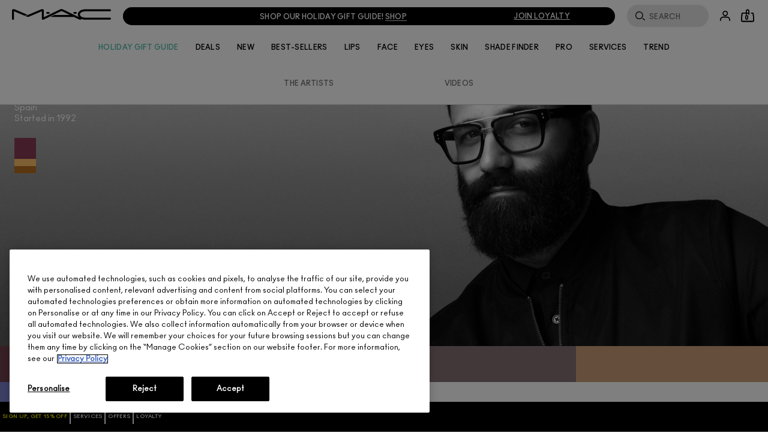

--- FILE ---
content_type: image/svg+xml
request_url: https://www.maccosmetics.ca/media/export/cms/bopis/icon_bopis_delivery.svg
body_size: 1362
content:
<svg width="23" height="21" viewBox="0 0 23 21" fill="none" xmlns="http://www.w3.org/2000/svg">
<path d="M19.2979 2.25362L19.3442 2.44624L20.4995 7.25479L20.4997 7.25529C20.6268 7.78931 20.5126 8.33001 20.1781 8.75482M19.2979 2.25362L19.9814 8.60061M19.2979 2.25362L19.0998 2.25465L16.9761 2.26565L16.696 2.2671L16.7292 2.54527L17.367 7.89014L19.2979 2.25362ZM20.1781 8.75482C20.178 8.75499 20.1779 8.75516 20.1777 8.75533L19.9814 8.60061M20.1781 8.75482C20.1783 8.75457 20.1785 8.75434 20.1787 8.75409L19.9814 8.60061M20.1781 8.75482C20.0002 8.98339 19.6054 9.36777 18.947 9.36777C18.1393 9.36777 17.4575 8.72364 17.3672 7.89163L17.3674 7.89299L17.6156 7.86337C17.6926 8.5786 18.2758 9.11777 18.947 9.11777C19.4972 9.11777 19.8273 8.79867 19.9814 8.60061M22.1481 6.85443L22.1483 6.85554C22.405 7.90257 22.1695 8.97888 21.5128 9.82102C21.4799 9.86192 21.4381 9.90435 21.3869 9.95286C21.3721 9.96691 21.3556 9.98235 21.3382 9.99856C21.3008 10.0334 21.2597 10.0718 21.224 10.1074L21.1508 10.1806V10.2842V17.9206C21.1508 18.9929 20.2724 19.8713 19.2001 19.8713H3.79516C2.72284 19.8713 1.84445 18.9929 1.84445 17.9206V10.2842V10.1882L1.78028 10.1169C1.73283 10.0642 1.6798 10.0145 1.63628 9.97365C1.62642 9.96441 1.61705 9.95562 1.60834 9.94736C1.55655 9.89823 1.51835 9.85899 1.48854 9.818L1.48865 9.81792L1.48343 9.81123C0.826996 8.97017 0.600429 7.904 0.847357 6.85384C0.8474 6.85366 0.847443 6.85347 0.847487 6.85329L2.00259 2.04589L2.00259 2.04589L2.00282 2.04489C2.20773 1.17646 2.97783 0.564941 3.85018 0.564941H19.1341C20.0173 0.564941 20.7772 1.16547 20.9928 2.04622C20.9928 2.04642 20.9929 2.04663 20.9929 2.04684L22.1481 6.85443ZM12.598 2.26565H12.348V2.51565V7.67631C12.348 8.58965 13.0487 9.36777 13.9404 9.36777C14.4566 9.36777 14.8804 9.17657 15.1743 8.83085C15.5076 8.45747 15.6606 7.9572 15.597 7.45854C15.5969 7.45818 15.5969 7.45782 15.5968 7.45746L15.0029 2.48599L14.9766 2.26565H14.7547H12.598ZM7.38723 7.45905L7.38718 7.45905L7.3867 7.46374C7.33588 7.95923 7.48785 8.45714 7.80916 8.82986L7.80905 8.82996L7.81481 8.8362C8.12015 9.16699 8.52546 9.36777 8.97783 9.36777C9.93766 9.36777 10.6473 8.59901 10.6473 7.67631V2.51565V2.26565H10.3973H8.24059H8.01917L7.99242 2.48545L7.38723 7.45905ZM3.85018 2.26565H3.65147L3.60663 2.45923L2.49562 7.25529C2.49556 7.25555 2.49549 7.25581 2.49543 7.25607C2.36964 7.78541 2.48019 8.33789 2.82788 8.75472C3.00292 8.99315 3.40906 9.36777 4.04824 9.36777C4.85947 9.36777 5.52609 8.72031 5.6278 7.89391L5.62791 7.893L6.26611 2.54527L6.29948 2.26565H6.01787H3.85018ZM3.54516 17.9206V18.1706H3.79516H19.2111H19.4611V17.9206V11.2855V11.0023L19.1801 11.0374C19.1425 11.0421 19.1022 11.0492 19.0713 11.0547C19.0608 11.0565 19.0513 11.0582 19.0435 11.0595C19.0069 11.0656 18.9815 11.0685 18.958 11.0685C18.0717 11.0685 17.2656 10.7022 16.6715 10.0979L16.4948 9.91807L16.3165 10.0964C15.7002 10.7126 14.8824 11.0685 14.0285 11.0685C13.107 11.0685 12.2879 10.7004 11.6823 10.1154L11.5072 9.9461L11.3334 10.1168C10.7376 10.7024 9.94077 11.0685 9.05485 11.0685C8.121 11.0685 7.30397 10.7105 6.68981 10.0964L6.51152 9.91807L6.33475 10.0979C5.7407 10.7022 4.93454 11.0685 4.04824 11.0685C4.02476 11.0685 3.99937 11.0656 3.9628 11.0595C3.95494 11.0582 3.94549 11.0565 3.93493 11.0547C3.90409 11.0492 3.86382 11.0421 3.82617 11.0374L3.54516 11.0023V11.2855V17.9206Z" fill="black" stroke="white" stroke-width="0.5"/>
</svg>


--- FILE ---
content_type: image/svg+xml
request_url: https://www.maccosmetics.ca/media/export/cms/bopis/icon_location.svg
body_size: 432
content:
<svg width="69" height="87" viewBox="0 0 69 87" fill="none" xmlns="http://www.w3.org/2000/svg">
<path d="M34.4376 42.1549C38.6433 42.1549 42.0628 38.7354 42.0628 34.5298C42.0628 30.3243 38.6433 26.9048 34.4376 26.9048C30.232 26.9048 26.8125 30.3243 26.8125 34.5298C26.8125 38.7354 30.232 42.1549 34.4376 42.1549Z" fill="black"/>
<path d="M29.996 75.2493C13.7238 60.0385 5.43049 46.8322 5.43049 35.9842C5.43049 16.4499 20.3664 5.87697 34.4375 5.87697C42.5736 5.87697 50.3167 9.06062 55.7014 14.5632C61.0076 19.9873 63.6803 27.3765 63.4445 35.9842C63.4445 44.6311 58.0597 54.9682 47.4081 66.6416L44.3423 69.7074L47.1723 72.2622L50.3167 69.1178C61.6365 56.6976 67.4143 45.4958 67.4143 35.8662C67.6501 26.2367 64.5844 17.8648 58.5314 11.6547C52.3605 5.36601 43.5955 1.75 34.4375 1.75C18.4797 1.75 1.5 13.6592 1.5 35.7876C1.5 49.0725 12.1516 64.9908 33.1404 83.1495L34.4375 84.25L35.7346 83.1495C36.2455 82.6778 36.7172 82.2455 37.2281 81.8131L29.996 75.2493Z" fill="black" stroke="black" stroke-width="3"/>
</svg>


--- FILE ---
content_type: application/javascript
request_url: https://www.maccosmetics.ca/AFpx/nlzF/c/tj/4ESfkjQ/ac1rXXpJJcm0Qcwaai/AzUnIzcUNQ/dyN/PbAFCa3k
body_size: 172504
content:
(function(){if(typeof Array.prototype.entries!=='function'){Object.defineProperty(Array.prototype,'entries',{value:function(){var index=0;const array=this;return {next:function(){if(index<array.length){return {value:[index,array[index++]],done:false};}else{return {done:true};}},[Symbol.iterator]:function(){return this;}};},writable:true,configurable:true});}}());(function(){Iq();ntA();lOA();var Mt=function cj(Nf,TC){var O1=cj;do{switch(Nf){case rD:{var pO=Nj?cI[Xc()[YO(Az)](Ys,tR,Mb,F1)]:cI[tt()[Rb(Az)](AF,Fc(Fc({})),gn,U1)];for(var lO=vf;Gz(lO,ET[Xc()[YO(vf)](Fc(Fc([])),TL,DT,sF)]);lO=Mc(lO,Y1)){QT[Z1(typeof tt()[Rb(Az)],Mc('',[][[]]))?tt()[Rb(v5)].call(null,QO,Vs,XJ,fW):tt()[Rb(Uc)](FJ,IF,Ls,Dt)](pO(g1(ET[lO])));}Nf-=x3;var HT;return Ut.pop(),HT=QT,HT;}break;case mI:{var ET=TC[Yp];var Nj=TC[k4];Ut.push(qt);var QT=[];var g1=JJ(PL,[]);Nf+=Eh;}break;}}while(Nf!=g3);};var xD,BI,Wh,ZZ,k4,SL,Yp,rZ,H4,qq,UZ;var CT=function(QF){return void QF;};var l5=function(TW,S0){return TW[Nb[rc]](S0);};var Eb=function(Dw,hj){return Dw instanceof hj;};var Ws=function(){return JJ.apply(this,[s3,arguments]);};var zO=function(n5,C1){return n5&C1;};var vJ=function(tW){var PW=tW%4;if(PW===2)PW=3;var BW=42+PW;var wF;if(BW===42){wF=function VN(Gw,bW){return Gw*bW;};}else if(BW===43){wF=function nt(Sj,jC){return Sj+jC;};}else{wF=function Lt(jw,Cc){return jw-Cc;};}return wF;};var Db=function(Ub,UR){var pt=cI["Math"]["round"](cI["Math"]["random"]()*(UR-Ub)+Ub);return pt;};var hw=function xJ(T0,gO){'use strict';var d1=xJ;switch(T0){case U4:{var OW=gO[Yp];var WJ=gO[k4];var rC;Ut.push(Ow);return rC=Mc(cI[j0()[G5(kR)].call(null,L0,U5)][Z1(typeof Ab()[q0(NJ)],'undefined')?Ab()[q0(Y1)](Iz,Ns,Fc([]),rN):Ab()[q0(nW)].call(null,jO,b5,IC,cW)](dN(cI[j0()[G5(kR)].apply(null,[L0,U5])][MF()[Gb(kb)](nC,NT,D1)](),Mc(cs(WJ,OW),Y1))),OW),Ut.pop(),rC;}break;case Ar:{var kz=gO[Yp];Ut.push(HF);var Vf=new (cI[Ab()[q0(NJ)].apply(null,[UF,Ot,xb,AN])])();var lR=Vf[tt()[Rb(kb)](VT,Fc([]),FF,Mb)](kz);var mz=j0()[G5(Az)].apply(null,[Pw,Pz]);lR[tt()[Rb(RW)](VO,w1,cz,U1)](function(ZC){Ut.push(KF);mz+=cI[tt()[Rb(kR)].call(null,vf,m0,tj,EO)][j0()[G5(w1)](zs,Ot)](ZC);Ut.pop();});var RO;return RO=cI[xw()[AW(Y1)](Ss,rb,Ms,wO,Es,x0)](mz),Ut.pop(),RO;}break;case A:{var Jb;Ut.push(vW);return Jb=new (cI[Ab()[q0(lb)].call(null,hz,qJ,Fc(Y1),YJ)])()[CJ()[gc(Ys)](kR,Nw,RW,Fc(vf),zf)](),Ut.pop(),Jb;}break;case Yp:{Ut.push(Kw);var js=[mC()[jN(Mb)].apply(null,[It,Mj,Dt,kR,NF]),Dj(typeof Ab()[q0(sF)],'undefined')?Ab()[q0(K2)](c2,lj,qB,ZJ):Ab()[q0(Y1)](VS,Fc([]),Ys,T2),Xc()[YO(cU)].apply(null,[IF,R1,DU,Pj]),Ab()[q0(cU)](x0,kR,Rv,rO),Z1(typeof j0()[G5(N8)],'undefined')?j0()[G5(D1)].apply(null,[bE,Bm]):j0()[G5(lb)].apply(null,[ds,S6]),MF()[Gb(IF)](Kw,OP,IC),Xc()[YO(xb)].apply(null,[F2,jc,Fc(Fc({})),kR]),Ab()[q0(xb)](rH,qH,bM,wT),j0()[G5(b7)](t5,Ns),Ab()[q0(gB)].call(null,zB,VO,Fc({}),n1),Dj(typeof tt()[Rb(wO)],Mc('',[][[]]))?tt()[Rb(vS)].apply(null,[sm,OP,OO,Fc(Fc([]))]):tt()[Rb(v5)](q2,jQ,HQ,jP),Z1(typeof Xc()[YO(V6)],Mc('',[][[]]))?Xc()[YO(f6)](Fc([]),SE,Fc({}),bQ):Xc()[YO(gB)](Fc(Fc(vf)),NW,qH,wS),xw()[AW(Ys)](NM,zU,Dz,mj,KM,RW),mC()[jN(w1)](KS,Dz,lb,Fc(Fc(Y1)),YX),Xc()[YO(zU)](OP,Wz,Rm,rQ),xw()[AW(Nw)].call(null,SS,mS,EF,LS,DU,OX),MF()[Gb(vS)].call(null,FC,JB,fW),j0()[G5(PP)](Os,YP),j0()[G5(K2)](WN,It),j0()[G5(cU)].call(null,QC,pH),Ab()[q0(zU)].apply(null,[qH,LS,Fv,dz]),Z1(typeof MF()[Gb(nd)],Mc('',[][[]]))?MF()[Gb(Rv)].call(null,Ls,g8,x0):MF()[Gb(wO)].apply(null,[zF,NJ,jP]),MF()[Gb(NJ)].apply(null,[Yb,UF,Fc(Y1)]),Ab()[q0(F6)].apply(null,[pH,VO,mj,jF]),MF()[Gb(JE)].call(null,nO,Rv,Kv),Z1(typeof MF()[Gb(gB)],Mc('',[][[]]))?MF()[Gb(Rv)].apply(null,[TQ,kv,KM]):MF()[Gb(F1)].apply(null,[LN,FJ,OP]),Z1(typeof j0()[G5(Vs)],Mc('',[][[]]))?j0()[G5(D1)](PS,RS):j0()[G5(xb)](qc,HX)];if(X2(typeof cI[mC()[jN(U5)](tM,E1,Uc,Dt,TU)][Ab()[q0(jQ)].apply(null,[D1,Fc(vf),vj,ds])],Xc()[YO(tM)](vQ,jb,sF,EO))){var F8;return Ut.pop(),F8=null,F8;}var UP=js[Dj(typeof Xc()[YO(Ys)],'undefined')?Xc()[YO(vf)](It,W3,AF,sF):Xc()[YO(f6)](IC,B2,Fc([]),VO)];var b8=j0()[G5(Az)].apply(null,[FA,Pz]);for(var sS=vf;Gz(sS,UP);sS++){var Pd=js[sS];if(Dj(cI[mC()[jN(U5)].apply(null,[U1,E1,Uc,Sv,TU])][Dj(typeof Ab()[q0(DU)],Mc('',[][[]]))?Ab()[q0(jQ)](D1,Fv,Um,ds):Ab()[q0(Y1)](jS,nW,Fc(Fc(vf)),vW)][Pd],undefined)){b8=j0()[G5(Az)](FA,Pz)[mC()[jN(rb)].call(null,w1,sO,rb,wO,rU)](b8,c7()[H6(UB)](Y1,Aw,IF,KS))[mC()[jN(rb)].apply(null,[EO,sO,rb,w1,rU])](sS);}}var zM;return Ut.pop(),zM=b8,zM;}break;case LY:{var FE;Ut.push(QB);return FE=Z1(typeof cI[MF()[Gb(Es)].apply(null,[Zz,rd,A2])][Xc()[YO(F6)](jQ,qz,A2,NH)],c7()[H6(vf)].call(null,D1,qO,N2,Y1))||Z1(typeof cI[MF()[Gb(Es)](Zz,rd,Fc(Fc(vf)))][Dj(typeof Ab()[q0(VO)],'undefined')?Ab()[q0(DT)].apply(null,[hB,Fc([]),qB,qc]):Ab()[q0(Y1)](Z2,Sv,Fc(Fc([])),VQ)],c7()[H6(vf)].apply(null,[D1,qO,N2,DT]))||Z1(typeof cI[MF()[Gb(Es)].call(null,Zz,rd,AF)][tt()[Rb(wO)](DT,Vs,NO,vS)],Z1(typeof c7()[H6(Az)],Mc([],[][[]]))?c7()[H6(Es)].apply(null,[vQ,JB,OS,bM]):c7()[H6(vf)](D1,qO,N2,Sv)),Ut.pop(),FE;}break;case Dh:{Ut.push(bB);try{var vU=Ut.length;var p8=Fc(k4);var Vd;return Vd=Fc(Fc(cI[MF()[Gb(Es)](W6,rd,Fc([]))][c7()[H6(tM)](VT,fd,qJ,KM)])),Ut.pop(),Vd;}catch(HS){Ut.splice(cs(vU,Y1),Infinity,bB);var dU;return Ut.pop(),dU=Fc({}),dU;}Ut.pop();}break;case BI:{Ut.push(OU);try{var YH=Ut.length;var EE=Fc([]);var fS;return fS=Fc(Fc(cI[MF()[Gb(Es)](PE,rd,vf)][Ab()[q0(Rm)](rb,Gx,A6,Ic)])),Ut.pop(),fS;}catch(E6){Ut.splice(cs(YH,Y1),Infinity,OU);var BS;return Ut.pop(),BS=Fc(k4),BS;}Ut.pop();}break;case KL:{var hv;Ut.push(fM);return hv=Fc(Fc(cI[Dj(typeof MF()[Gb(NJ)],Mc('',[][[]]))?MF()[Gb(Es)].call(null,AX,rd,vS):MF()[Gb(Rv)].call(null,TP,D8,F6)][Z1(typeof MF()[Gb(Uc)],'undefined')?MF()[Gb(Rv)](dx,kS,lb):MF()[Gb(lb)](z8,gP,YP)])),Ut.pop(),hv;}break;case TZ:{Ut.push(QX);try{var C8=Ut.length;var OE=Fc({});var XH=Mc(cI[Z1(typeof mC()[jN(Az)],Mc([],[][[]]))?mC()[jN(Uc)](D1,Iz,G6,F6,kM):mC()[jN(KM)].call(null,F1,gU,v5,w1,Ox)](cI[MF()[Gb(Es)](AP,rd,Fc(Y1))][xw()[AW(A2)].call(null,DT,Uc,HH,JE,UB,w1)]),w6(cI[mC()[jN(KM)](jO,gU,v5,Fv,Ox)](cI[MF()[Gb(Es)](AP,rd,Ns)][tt()[Rb(NJ)](HB,Fc(Fc(vf)),zF,wO)]),UQ[rc]));XH+=Mc(w6(cI[Dj(typeof mC()[jN(Mb)],'undefined')?mC()[jN(KM)].apply(null,[OX,gU,v5,Ik,Ox]):mC()[jN(Uc)](F2,J8,rk,UB,NS)](cI[Dj(typeof MF()[Gb(qB)],'undefined')?MF()[Gb(Es)](AP,rd,pH):MF()[Gb(Rv)](vQ,lE,Fv)][Ab()[q0(mj)](cB,Fc(Fc([])),FJ,Th)]),Az),w6(cI[Z1(typeof mC()[jN(KM)],Mc(j0()[G5(Az)].apply(null,[fx,Pz]),[][[]]))?mC()[jN(Uc)].apply(null,[Sv,DM,rS,lb,SP]):mC()[jN(KM)].call(null,mj,gU,v5,xb,Ox)](cI[MF()[Gb(Es)](AP,rd,Fc(vf))][Z1(typeof Ab()[q0(RW)],Mc('',[][[]]))?Ab()[q0(Y1)](K2,FJ,xb,wE):Ab()[q0(lj)](YP,NS,rc,q8)]),rc));XH+=Mc(w6(cI[Z1(typeof mC()[jN(v5)],'undefined')?mC()[jN(Uc)](IE,dj,b7,Fc(Y1),Ev):mC()[jN(KM)].call(null,NH,gU,v5,IE,Ox)](cI[MF()[Gb(Es)](AP,rd,D1)][Dj(typeof tt()[Rb(vS)],Mc([],[][[]]))?tt()[Rb(JE)].call(null,D1,kR,Kw,kR):tt()[Rb(v5)](d6,Um,HP,L8)]),Es),w6(cI[Z1(typeof mC()[jN(rc)],'undefined')?mC()[jN(Uc)].apply(null,[It,M8,Zk,K2,YS]):mC()[jN(KM)](nd,gU,v5,Fc({}),Ox)](cI[Dj(typeof MF()[Gb(vf)],Mc([],[][[]]))?MF()[Gb(Es)].call(null,AP,rd,Fc(vf)):MF()[Gb(Rv)](rQ,K2,Fc(Fc(Y1)))][Xc()[YO(jQ)].apply(null,[kb,wE,mj,U1])]),UQ[U5]));XH+=Mc(w6(cI[Dj(typeof mC()[jN(VT)],Mc([],[][[]]))?mC()[jN(KM)](L8,gU,v5,Ys,Ox):mC()[jN(Uc)](x0,wE,AS,D1,qU)](cI[MF()[Gb(Es)].call(null,AP,rd,Fc({}))][tt()[Rb(F1)](k8,KS,nz,F2)]),UQ[N8]),w6(cI[mC()[jN(KM)].call(null,A2,gU,v5,mj,Ox)](cI[Z1(typeof MF()[Gb(U1)],Mc('',[][[]]))?MF()[Gb(Rv)](M6,WX,D1):MF()[Gb(Es)](AP,rd,V6)][xw()[AW(Sv)](M7,Kv,HH,Sv,Nw,Fc(Fc({})))]),v5));XH+=Mc(w6(cI[mC()[jN(KM)].apply(null,[v5,gU,v5,OX,Ox])](cI[MF()[Gb(Es)].apply(null,[AP,rd,Fc(Fc({}))])][Xc()[YO(DT)].call(null,Kv,Ww,Es,Mb)]),UQ[Y1]),w6(cI[mC()[jN(KM)].apply(null,[A2,gU,v5,Kv,Ox])](cI[MF()[Gb(Es)].call(null,AP,rd,Y1)][Xc()[YO(Rm)](Ik,z6,Ot,IE)]),Uc));XH+=Mc(w6(cI[mC()[jN(KM)].call(null,NS,gU,v5,V6,Ox)](cI[MF()[Gb(Es)](AP,rd,Nw)][tt()[Rb(lb)].apply(null,[Gx,NS,ms,Fc(Fc([]))])]),kR),w6(cI[Dj(typeof mC()[jN(N8)],Mc(Dj(typeof j0()[G5(Az)],'undefined')?j0()[G5(Az)].call(null,fx,Pz):j0()[G5(D1)](jm,sM),[][[]]))?mC()[jN(KM)](VO,gU,v5,PP,Ox):mC()[jN(Uc)].apply(null,[Ik,jS,V7,Mb,gP])](cI[MF()[Gb(Es)](AP,rd,cU)][Dj(typeof c7()[H6(Rv)],Mc([],[][[]]))?c7()[H6(DU)].call(null,Ys,HH,U6,Rk):c7()[H6(Es)](x0,TM,nP,A6)]),UB));XH+=Mc(w6(cI[mC()[jN(KM)].call(null,VO,gU,v5,Y1,Ox)](cI[MF()[Gb(Es)](AP,rd,vf)][xw()[AW(U5)].call(null,jU,Fc(Fc([])),HH,DT,A2,Fc([]))]),tM),w6(cI[mC()[jN(KM)](lb,gU,v5,IE,Ox)](cI[Dj(typeof MF()[Gb(cU)],Mc('',[][[]]))?MF()[Gb(Es)](AP,rd,m0):MF()[Gb(Rv)](ZE,rd,RW)][j0()[G5(gB)](B,FJ)]),DU));XH+=Mc(w6(cI[Dj(typeof mC()[jN(kR)],'undefined')?mC()[jN(KM)].call(null,OP,gU,v5,LS,Ox):mC()[jN(Uc)](Uc,FH,Lx,mj,xH)](cI[MF()[Gb(Es)](AP,rd,Fc(Fc({})))][Dj(typeof Ab()[q0(Ns)],Mc('',[][[]]))?Ab()[q0(P2)](xX,Rv,DU,NC):Ab()[q0(Y1)](JP,Fc(Fc(Y1)),xb,XP)]),VT),w6(cI[mC()[jN(KM)].call(null,kR,gU,v5,U1,Ox)](cI[Dj(typeof MF()[Gb(cU)],Mc('',[][[]]))?MF()[Gb(Es)](AP,rd,Fc(Y1)):MF()[Gb(Rv)].apply(null,[QB,jM,K2])][Dj(typeof j0()[G5(Rk)],Mc([],[][[]]))?j0()[G5(zU)](mU,fW):j0()[G5(D1)].apply(null,[p6,KB])]),f6));XH+=Mc(w6(cI[mC()[jN(KM)](lb,gU,v5,x0,Ox)](cI[MF()[Gb(Es)].call(null,AP,rd,VO)][Z1(typeof Xc()[YO(L8)],'undefined')?Xc()[YO(f6)](It,NQ,mS,DQ):Xc()[YO(mj)].call(null,qH,hH,Rv,P2)]),Ys),w6(cI[mC()[jN(KM)].call(null,N8,gU,v5,nd,Ox)](cI[MF()[Gb(Es)](AP,rd,IC)][Dj(typeof MF()[Gb(F1)],Mc('',[][[]]))?MF()[Gb(b7)].apply(null,[PB,pX,sF]):MF()[Gb(Rv)](Ak,E7,wO)]),Nw));XH+=Mc(w6(cI[mC()[jN(KM)](NH,gU,v5,U1,Ox)](cI[MF()[Gb(Es)].apply(null,[AP,rd,U1])][CJ()[gc(A2)](xb,Ys,l6,Fc(Fc({})),HH)]),A2),w6(cI[mC()[jN(KM)].apply(null,[NS,gU,v5,lb,Ox])](cI[MF()[Gb(Es)](AP,rd,Fc(Y1))][mC()[jN(sF)](P2,HH,U5,EO,ES)]),Sv));XH+=Mc(w6(cI[mC()[jN(KM)].call(null,U5,gU,v5,IF,Ox)](cI[MF()[Gb(Es)].call(null,AP,rd,D1)][c7()[H6(f6)](N8,HH,rk,FJ)]),U5),w6(cI[mC()[jN(KM)](nW,gU,v5,YP,Ox)](cI[MF()[Gb(Es)].apply(null,[AP,rd,Fc({})])][tt()[Rb(b7)].call(null,rd,Fc(vf),dC,Ot)]),N8));XH+=Mc(w6(cI[mC()[jN(KM)](nW,gU,v5,zU,Ox)](cI[MF()[Gb(Es)].call(null,AP,rd,v5)][tt()[Rb(PP)].apply(null,[Xd,NH,Vc,jO])]),LS),w6(cI[mC()[jN(KM)](U5,gU,v5,pX,Ox)](cI[MF()[Gb(Es)].call(null,AP,rd,qB)][tt()[Rb(K2)].apply(null,[m0,mj,KC,Fc({})])]),UQ[LS]));XH+=Mc(w6(cI[mC()[jN(KM)](k8,gU,v5,V6,Ox)](cI[MF()[Gb(Es)](AP,rd,c2)][tt()[Rb(cU)].call(null,NH,Fc(Y1),CP,Fc(Y1))]),w1),w6(cI[Dj(typeof mC()[jN(Y1)],Mc(j0()[G5(Az)](fx,Pz),[][[]]))?mC()[jN(KM)].apply(null,[xb,gU,v5,N8,Ox]):mC()[jN(Uc)](gB,pU,C6,kR,Bv)](cI[MF()[Gb(Es)].apply(null,[AP,rd,AF])][c7()[H6(Ys)].call(null,tM,rB,n8,Kv)]),KM));XH+=Mc(w6(cI[mC()[jN(KM)].apply(null,[b7,gU,v5,Fc(vf),Ox])](cI[MF()[Gb(Es)].apply(null,[AP,rd,Sv])][CJ()[gc(Sv)].call(null,V6,DU,KH,D1,rB)]),sF),w6(cI[mC()[jN(KM)](K2,gU,v5,Fc(Fc(Y1)),Ox)](cI[MF()[Gb(Es)].apply(null,[AP,rd,BE])][Xc()[YO(lj)](gB,mb,cU,C2)]),vj));XH+=Mc(w6(cI[mC()[jN(KM)](wS,gU,v5,vQ,Ox)](cI[MF()[Gb(Es)](AP,rd,lb)][j0()[G5(F6)].call(null,CN,tP)]),UQ[Mb]),w6(cI[mC()[jN(KM)](lb,gU,v5,U5,Ox)](cI[Z1(typeof MF()[Gb(JE)],Mc([],[][[]]))?MF()[Gb(Rv)](zx,QB,Nw):MF()[Gb(Es)](AP,rd,OX)][tt()[Rb(xb)].apply(null,[tP,lj,P3,Ot])]),nd));XH+=Mc(w6(cI[mC()[jN(KM)](F1,gU,v5,vf,Ox)](cI[MF()[Gb(Es)].apply(null,[AP,rd,wO])][Dj(typeof j0()[G5(kR)],Mc('',[][[]]))?j0()[G5(jQ)](S2,kR):j0()[G5(D1)](NT,j6)]),UQ[w1]),w6(cI[Dj(typeof mC()[jN(A2)],Mc(j0()[G5(Az)].apply(null,[fx,Pz]),[][[]]))?mC()[jN(KM)](U1,gU,v5,rb,Ox):mC()[jN(Uc)](K2,DU,XP,cU,KH)](cI[MF()[Gb(Es)](AP,rd,Fc(Fc(vf)))][mC()[jN(vj)].apply(null,[BE,cX,IE,m0,Kv])]),Rk));XH+=Mc(Mc(w6(cI[mC()[jN(KM)](jP,gU,v5,KM,Ox)](cI[Ab()[q0(rb)](RW,Fc({}),Fc({}),CM)][tt()[Rb(gB)](jP,JE,RN,zU)]),UQ[Es]),w6(cI[mC()[jN(KM)].apply(null,[V6,gU,v5,Fc([]),Ox])](cI[Dj(typeof MF()[Gb(NJ)],Mc([],[][[]]))?MF()[Gb(Es)](AP,rd,Fc(vf)):MF()[Gb(Rv)].apply(null,[Pm,Om,vQ])][MF()[Gb(PP)].call(null,JP,RW,xb)]),RW)),w6(cI[mC()[jN(KM)](U5,gU,v5,Um,Ox)](cI[MF()[Gb(Es)].apply(null,[AP,rd,Rk])][j0()[G5(DT)].call(null,rT,gB)]),UQ[KM]));var vd;return vd=XH[j0()[G5(pH)].apply(null,[k6,BE])](),Ut.pop(),vd;}catch(xU){Ut.splice(cs(C8,Y1),Infinity,QX);var AM;return AM=tt()[Rb(rc)].call(null,U1,Ns,J6,xb),Ut.pop(),AM;}Ut.pop();}break;case UD:{var Ud=gO[Yp];Ut.push(p2);try{var TH=Ut.length;var jd=Fc({});if(Z1(Ud[mC()[jN(U5)].apply(null,[KS,gH,Uc,Fc(Y1),TU])][Z1(typeof CJ()[gc(w1)],Mc([],[][[]]))?CJ()[gc(VT)](UB,NE,fm,KM,wX):CJ()[gc(U5)].apply(null,[qJ,Uc,zB,Fc(Y1),xQ])],undefined)){var GQ;return GQ=xw()[AW(N8)].call(null,vM,Fc(Y1),d7,Es,Az,Rk),Ut.pop(),GQ;}if(Z1(Ud[mC()[jN(U5)](DT,gH,Uc,f6,TU)][CJ()[gc(U5)].call(null,lj,Uc,zB,rc,xQ)],Fc(Fc(Yp)))){var l8;return l8=tt()[Rb(rc)](U1,Rk,AX,N8),Ut.pop(),l8;}var WP;return WP=tt()[Rb(rb)](ZE,Ik,fM,Fc([])),Ut.pop(),WP;}catch(m2){Ut.splice(cs(TH,Y1),Infinity,p2);var Yx;return Yx=j0()[G5(Rm)](cz,L8),Ut.pop(),Yx;}Ut.pop();}break;case H4:{var cP=gO[Yp];var mX=gO[k4];Ut.push(IH);if(wM(typeof cI[Ab()[q0(rb)](RW,zU,It,Qf)][MF()[Gb(cU)](xN,Uc,Dt)],Xc()[YO(tM)].call(null,Fc([]),Fw,L8,EO))){cI[Dj(typeof Ab()[q0(lb)],Mc([],[][[]]))?Ab()[q0(rb)].call(null,RW,KS,P2,Qf):Ab()[q0(Y1)](f2,xb,Fc(Fc({})),xv)][MF()[Gb(cU)].call(null,xN,Uc,LS)]=j0()[G5(Az)].apply(null,[cz,Pz])[mC()[jN(rb)](mS,Xm,rb,jP,rU)](cP,c7()[H6(Y1)](Y1,jH,kd,v5))[mC()[jN(rb)](qH,Xm,rb,Uc,rU)](mX,Z1(typeof j0()[G5(Ys)],Mc([],[][[]]))?j0()[G5(D1)](GS,AS):j0()[G5(lj)].apply(null,[dz,vS]));}Ut.pop();}break;case Pp:{var ME=gO[Yp];var I6=gO[k4];Ut.push(DS);if(Fc(Eb(ME,I6))){throw new (cI[Ab()[q0(Ys)].call(null,sF,rc,pH,mQ)])(Ab()[q0(fW)](kP,v5,Ot,Y7));}Ut.pop();}break;case wG:{var rE=gO[Yp];var bH=gO[k4];Ut.push(mQ);var FB=bH[tt()[Rb(P2)](UB,rb,hZ,jO)];var SM=bH[mC()[jN(Rk)](OP,sH,rb,tM,YP)];var nv=bH[tt()[Rb(Fv)](Ys,A6,As,U1)];var RQ=bH[c7()[H6(U5)](Ys,gE,wO,RW)];var WU=bH[mC()[jN(Dt)](pX,gM,UB,It,vP)];var cx=bH[j0()[G5(m0)].apply(null,[bN,bk])];var KU=bH[j0()[G5(mS)](Wj,Rv)];var c6=bH[CJ()[gc(KM)](YP,f6,vS,kb,sH)];var Rx;return Rx=j0()[G5(Az)].call(null,mP,Pz)[mC()[jN(rb)].apply(null,[nd,jH,rb,Fc([]),rU])](rE)[mC()[jN(rb)].apply(null,[w1,jH,rb,Uc,rU])](FB,c7()[H6(UB)](Y1,NP,IF,nd))[mC()[jN(rb)](Es,jH,rb,bM,rU)](SM,c7()[H6(UB)].call(null,Y1,NP,IF,vf))[mC()[jN(rb)](UB,jH,rb,jO,rU)](nv,c7()[H6(UB)](Y1,NP,IF,mj))[mC()[jN(rb)].apply(null,[U1,jH,rb,VO,rU])](RQ,c7()[H6(UB)](Y1,NP,IF,OP))[mC()[jN(rb)].apply(null,[kb,jH,rb,kb,rU])](WU,c7()[H6(UB)](Y1,NP,IF,L8))[mC()[jN(rb)](DU,jH,rb,VT,rU)](cx,c7()[H6(UB)](Y1,NP,IF,pX))[mC()[jN(rb)](U1,jH,rb,A2,rU)](KU,c7()[H6(UB)](Y1,NP,IF,vf))[mC()[jN(rb)](KS,jH,rb,BE,rU)](c6,Ab()[q0(A2)](BE,Sv,jO,pE)),Ut.pop(),Rx;}break;case UZ:{Ut.push(IX);var Ed=Fc([]);try{var Jx=Ut.length;var U2=Fc([]);if(cI[Z1(typeof MF()[Gb(UB)],Mc('',[][[]]))?MF()[Gb(Rv)](DM,g8,vQ):MF()[Gb(Es)](nM,rd,pH)][Ab()[q0(Rm)](rb,tM,AF,Qc)]){cI[MF()[Gb(Es)](nM,rd,Fc(Fc(vf)))][Ab()[q0(Rm)].call(null,rb,lj,Az,Qc)][tt()[Rb(fW)](fW,rc,Z2,Um)](Ab()[q0(m0)](Es,UB,Dt,QJ),MF()[Gb(Fv)](RB,kE,NH));cI[MF()[Gb(Es)](nM,rd,Rk)][Ab()[q0(Rm)].apply(null,[rb,qH,c2,Qc])][Dj(typeof j0()[G5(vf)],'undefined')?j0()[G5(NH)](IW,gP):j0()[G5(D1)](mv,LP)](Ab()[q0(m0)].call(null,Es,Fc(Y1),Fc([]),QJ));Ed=Fc(Fc([]));}}catch(sQ){Ut.splice(cs(Jx,Y1),Infinity,IX);}var x7;return Ut.pop(),x7=Ed,x7;}break;case nI:{Ut.push(G8);var PQ=Dj(typeof Ab()[q0(P2)],'undefined')?Ab()[q0(c2)].call(null,TU,vf,Fc(Fc(vf)),q4):Ab()[q0(Y1)](zS,It,A6,QH);var CH=Ab()[q0(F2)](NB,LS,Fc(Fc(Y1)),Kc);for(var BX=vf;Gz(BX,Hv);BX++)PQ+=CH[j0()[G5(rc)](zk,kU)](cI[j0()[G5(kR)].call(null,A8,U5)][Ab()[q0(nW)].apply(null,[jO,mS,L8,Z8])](dN(cI[j0()[G5(kR)](A8,U5)][MF()[Gb(kb)](VX,NT,L8)](),CH[Xc()[YO(vf)](Uc,dQ,Rk,sF)])));var x6;return Ut.pop(),x6=PQ,x6;}break;case I4:{var n7=gO[Yp];Ut.push(KP);var gm=xw()[AW(N8)](vM,rb,mv,cU,Az,jQ);try{var tk=Ut.length;var KX=Fc([]);if(n7[mC()[jN(U5)](qJ,fU,Uc,D1,TU)][Dj(typeof MF()[Gb(kb)],Mc('',[][[]]))?MF()[Gb(fW)](BB,tP,Es):MF()[Gb(Rv)](Wx,XS,Fc(vf))]){var L7=n7[mC()[jN(U5)].call(null,qH,fU,Uc,Fc(Y1),TU)][MF()[Gb(fW)].call(null,BB,tP,KS)][j0()[G5(pH)].call(null,Z8,BE)]();var Sx;return Ut.pop(),Sx=L7,Sx;}else{var Fk;return Ut.pop(),Fk=gm,Fk;}}catch(R6){Ut.splice(cs(tk,Y1),Infinity,KP);var Qv;return Ut.pop(),Qv=gm,Qv;}Ut.pop();}break;case s4:{var C7=gO[Yp];Ut.push(TS);var fE=Xc()[YO(c2)].call(null,Fc(vf),Bb,Nw,Ik);var Od=Xc()[YO(c2)].apply(null,[V6,Bb,Fc(Fc([])),Ik]);if(C7[Z1(typeof Ab()[q0(mj)],'undefined')?Ab()[q0(Y1)](NQ,EO,DT,wX):Ab()[q0(rb)](RW,jX,jO,Vt)]){var GM=C7[Ab()[q0(rb)](RW,Es,BE,Vt)][Z1(typeof MF()[Gb(Es)],'undefined')?MF()[Gb(Rv)].apply(null,[Zk,Fm,jP]):MF()[Gb(mS)](Fw,nW,Vs)](c7()[H6(w1)](rb,KQ,VO,IF));var wd=GM[j0()[G5(jX)](wJ,kE)](Z1(typeof Xc()[YO(RW)],Mc([],[][[]]))?Xc()[YO(f6)](Fc(Y1),k8,Fc(Fc(Y1)),Rm):Xc()[YO(F2)](Fv,gF,KM,Gx));if(wd){var Lm=wd[Xc()[YO(NH)].apply(null,[Rk,BQ,F1,BE])](Dj(typeof tt()[Rb(L8)],Mc('',[][[]]))?tt()[Rb(wS)](xX,Fc(Fc({})),pJ,b7):tt()[Rb(v5)](NX,Dt,nW,KM));if(Lm){fE=wd[tt()[Rb(k8)].call(null,U5,RW,dM,Fc(Fc(Y1)))](Lm[Xc()[YO(jX)](Fc(Fc(vf)),B0,U5,hB)]);Od=wd[tt()[Rb(k8)](U5,b7,dM,Fc(vf))](Lm[Ab()[q0(NH)].call(null,V6,Fc({}),Fc([]),Hw)]);}}}var fB;return fB=K7(k4,[c7()[H6(KM)].apply(null,[UB,IU,bM,K2]),fE,MF()[Gb(FJ)].apply(null,[BT,kb,qH]),Od]),Ut.pop(),fB;}break;case SA:{var g7=gO[Yp];Ut.push(SU);var Gd;return Gd=Fc(Fc(g7[mC()[jN(U5)](xb,f0,Uc,F2,TU)]))&&Fc(Fc(g7[Z1(typeof mC()[jN(V6)],Mc([],[][[]]))?mC()[jN(Uc)].call(null,V6,G2,Wm,vf,DE):mC()[jN(U5)](kb,f0,Uc,EO,TU)][Ab()[q0(jQ)](D1,v5,Vs,tC)]))&&g7[mC()[jN(U5)].call(null,kb,f0,Uc,cU,TU)][Ab()[q0(jQ)](D1,Rm,k8,tC)][vf]&&Z1(g7[mC()[jN(U5)].apply(null,[qH,f0,Uc,Fc(Y1),TU])][Ab()[q0(jQ)](D1,Fc([]),Rv,tC)][vf][Dj(typeof j0()[G5(Rv)],Mc([],[][[]]))?j0()[G5(pH)].apply(null,[Wb,BE]):j0()[G5(D1)](XM,Q8)](),tt()[Rb(m0)](pX,It,Os,Fc(Y1)))?tt()[Rb(rb)](ZE,lj,cN,Um):tt()[Rb(rc)](U1,Fc(Fc({})),Aj,It),Ut.pop(),Gd;}break;case mL:{var p7=gO[Yp];Ut.push(E8);var g6=p7[mC()[jN(U5)](LS,jB,Uc,Fc(Fc(Y1)),TU)][tt()[Rb(Ot)](OP,Fc(Fc({})),dx,kR)];if(g6){var km=g6[Z1(typeof j0()[G5(b7)],Mc('',[][[]]))?j0()[G5(D1)](CQ,Wx):j0()[G5(pH)].call(null,Ad,BE)]();var HU;return Ut.pop(),HU=km,HU;}else{var T7;return T7=xw()[AW(N8)].call(null,vM,Fc(Fc(vf)),SX,Es,Az,Fc(Fc({}))),Ut.pop(),T7;}Ut.pop();}break;case bq:{Ut.push(Sm);throw new (cI[Ab()[q0(Ys)](sF,sF,vQ,Bj)])(Dj(typeof Ab()[q0(IE)],Mc('',[][[]]))?Ab()[q0(OX)](nW,D1,U1,xm):Ab()[q0(Y1)](DM,FJ,IF,NS));}break;case Nr:{var Id=gO[Yp];Ut.push(G7);if(Dj(typeof cI[j0()[G5(VT)].call(null,qE,rb)],Xc()[YO(tM)](kb,J6,m0,EO))&&wM(Id[cI[j0()[G5(VT)].apply(null,[qE,rb])][Xc()[YO(YP)](Kv,v7,rc,vj)]],null)||wM(Id[mC()[jN(tM)].apply(null,[m0,Lk,kR,Fc(Fc([])),jE])],null)){var pQ;return pQ=cI[tt()[Rb(UB)].call(null,NJ,jQ,VE,tM)][Xc()[YO(m0)](Rm,N6,f6,NB)](Id),Ut.pop(),pQ;}Ut.pop();}break;case bD:{var fH=gO[Yp];var D7=gO[k4];Ut.push(wB);if(X2(D7,null)||AE(D7,fH[Xc()[YO(vf)](RW,gE,Fc({}),sF)]))D7=fH[Xc()[YO(vf)].apply(null,[Nw,gE,Fc(Y1),sF])];for(var gQ=vf,rx=new (cI[tt()[Rb(UB)](NJ,Fc([]),TB,N8)])(D7);Gz(gQ,D7);gQ++)rx[gQ]=fH[gQ];var LH;return Ut.pop(),LH=rx,LH;}break;case Q4:{var FX=gO[Yp];Ut.push(Qm);var d8=Dj(typeof j0()[G5(DT)],Mc([],[][[]]))?j0()[G5(Az)](Iz,Pz):j0()[G5(D1)].call(null,BU,Ux);var n6=j0()[G5(Az)].call(null,Iz,Pz);var XB=Ab()[q0(IC)](Vs,U1,v5,Qw);var Ax=[];try{var Q7=Ut.length;var Bx=Fc([]);try{d8=FX[c7()[H6(IE)](rb,jM,Sd,EO)];}catch(j7){Ut.splice(cs(Q7,Y1),Infinity,Qm);if(j7[Dj(typeof tt()[Rb(Rm)],Mc('',[][[]]))?tt()[Rb(Nw)].call(null,EO,Fc([]),vm,Fc(vf)):tt()[Rb(v5)](qd,Fc({}),zX,Y1)][mC()[jN(Ns)](gB,k2,D1,AF,RU)](XB)){d8=Z1(typeof Ab()[q0(Rk)],Mc('',[][[]]))?Ab()[q0(Y1)](mE,F1,Fc(Y1),jE):Ab()[q0(Gx)](kR,Rk,IE,z5);}}var pB=cI[j0()[G5(kR)].call(null,nQ,U5)][Ab()[q0(nW)](jO,qH,Nw,JS)](dN(cI[j0()[G5(kR)](nQ,U5)][MF()[Gb(kb)](XU,NT,lj)](),UQ[V6]))[j0()[G5(pH)](SB,BE)]();FX[c7()[H6(IE)](rb,jM,Sd,pX)]=pB;n6=Dj(FX[c7()[H6(IE)](rb,jM,Sd,Rm)],pB);Ax=[K7(k4,[tt()[Rb(DU)].call(null,JB,D1,BO,Fc(vf)),d8]),K7(k4,[Z1(typeof j0()[G5(F2)],Mc('',[][[]]))?j0()[G5(D1)](qm,Z6):j0()[G5(Es)].apply(null,[MM,tM]),zO(n6,BY[CJ()[gc(N8)].apply(null,[Y1,rc,wQ,LS,nx])]())[j0()[G5(pH)](SB,BE)]()])];var m6;return Ut.pop(),m6=Ax,m6;}catch(EB){Ut.splice(cs(Q7,Y1),Infinity,Qm);Ax=[K7(k4,[Dj(typeof tt()[Rb(KS)],Mc([],[][[]]))?tt()[Rb(DU)].call(null,JB,DT,BO,Fc(Fc([]))):tt()[Rb(v5)](qx,fW,FM,Fc([])),d8]),K7(k4,[j0()[G5(Es)](MM,tM),n6])];}var hk;return Ut.pop(),hk=Ax,hk;}break;case mR:{var AQ=gO[Yp];Ut.push(M7);var YB=Z1(typeof xw()[AW(VT)],Mc([],[][[]]))?xw()[AW(rc)](IF,Fc(Fc(Y1)),HM,A6,IE,OX):xw()[AW(N8)](vM,w1,Wv,NH,Az,Fv);var Dk=xw()[AW(N8)](vM,Mb,Wv,v5,Az,NS);var dB=new (cI[tt()[Rb(VO)].apply(null,[NT,Fc(Fc({})),PM,c2])])(new (cI[Dj(typeof tt()[Rb(qJ)],Mc([],[][[]]))?tt()[Rb(VO)].apply(null,[NT,Ik,PM,Fc(Fc(vf))]):tt()[Rb(v5)](RW,Vs,qk,Fc(Fc(Y1)))])(tt()[Rb(jX)](HX,Y1,qS,Fc(Fc(Y1)))));try{var UM=Ut.length;var vE=Fc(k4);if(Fc(Fc(cI[MF()[Gb(Es)].apply(null,[Vm,rd,N8])][Xc()[YO(UB)](Fc(Y1),Im,jQ,jX)]))&&Fc(Fc(cI[MF()[Gb(Es)](Vm,rd,bM)][Dj(typeof Xc()[YO(F1)],Mc([],[][[]]))?Xc()[YO(UB)](zU,Im,Y1,jX):Xc()[YO(f6)](Ys,xx,V6,MB)][MF()[Gb(wS)](TB,jP,m0)]))){var dd=cI[Dj(typeof Xc()[YO(K2)],'undefined')?Xc()[YO(UB)].call(null,rb,Im,Fc(Fc([])),jX):Xc()[YO(f6)](cU,DH,Fc(Fc(vf)),Uj)][MF()[Gb(wS)].call(null,TB,jP,tM)](cI[j0()[G5(bM)](dE,IF)][Ab()[q0(Es)](KM,wO,f6,xQ)],MF()[Gb(qJ)].call(null,L0,Cx,Rm));if(dd){YB=dB[MF()[Gb(Fv)].call(null,rB,kE,Fc(Fc({})))](dd[Dj(typeof tt()[Rb(kb)],Mc([],[][[]]))?tt()[Rb(DU)](JB,Ik,fC,EO):tt()[Rb(v5)](GE,UB,KS,KS)][j0()[G5(pH)](QQ,BE)]());}}Dk=Dj(cI[MF()[Gb(Es)].apply(null,[Vm,rd,Dt])],AQ);}catch(lH){Ut.splice(cs(UM,Y1),Infinity,M7);YB=j0()[G5(Rm)](CU,L8);Dk=j0()[G5(Rm)](CU,L8);}var bx=Mc(YB,w6(Dk,Y1))[j0()[G5(pH)].apply(null,[QQ,BE])]();var DP;return Ut.pop(),DP=bx,DP;}break;case jg:{Ut.push(Zm);var UE=cI[Xc()[YO(UB)](Fc([]),Bv,Fc([]),jX)][CJ()[gc(IE)].call(null,NJ,KM,vf,Um,OQ)]?cI[Z1(typeof Xc()[YO(A2)],Mc('',[][[]]))?Xc()[YO(f6)](U5,f2,mS,qv):Xc()[YO(UB)](zU,Bv,IF,jX)][CJ()[gc(tM)](zU,Es,fW,Rm,QS)](cI[Xc()[YO(UB)](Fc({}),Bv,Fc(vf),jX)][CJ()[gc(IE)](UB,KM,vf,Nw,OQ)](cI[Z1(typeof mC()[jN(D1)],Mc(j0()[G5(Az)](EU,Pz),[][[]]))?mC()[jN(Uc)].call(null,UB,Dd,Xv,nd,cz):mC()[jN(U5)](Rm,q7,Uc,Um,TU)]))[Xc()[YO(Nw)](vj,FU,cU,fW)](Z1(typeof c7()[H6(nd)],Mc(Dj(typeof j0()[G5(Uc)],'undefined')?j0()[G5(Az)].call(null,EU,Pz):j0()[G5(D1)].apply(null,[KF,t7]),[][[]]))?c7()[H6(Es)].call(null,nk,Tv,Jm,wO):c7()[H6(UB)](Y1,Ej,IF,vf)):Z1(typeof j0()[G5(V6)],Mc([],[][[]]))?j0()[G5(D1)](OH,Ss):j0()[G5(Az)].call(null,EU,Pz);var kH;return Ut.pop(),kH=UE,kH;}break;case C:{Ut.push(EU);var D6=xw()[AW(N8)](vM,Rm,Pw,zU,Az,LS);try{var K8=Ut.length;var lQ=Fc({});if(cI[mC()[jN(U5)](f6,GP,Uc,Fc(Y1),TU)]&&cI[mC()[jN(U5)].apply(null,[b7,GP,Uc,BE,TU])][Dj(typeof tt()[Rb(DU)],Mc('',[][[]]))?tt()[Rb(BE)].call(null,JE,U1,Wz,Fc([])):tt()[Rb(v5)].call(null,Lv,BE,pS,Ot)]&&cI[mC()[jN(U5)].apply(null,[Ns,GP,Uc,vf,TU])][tt()[Rb(BE)].call(null,JE,vQ,Wz,qH)][Dj(typeof j0()[G5(mj)],Mc('',[][[]]))?j0()[G5(jP)](sW,F6):j0()[G5(D1)].apply(null,[YQ,JP])]){var xM=cI[mC()[jN(U5)](fW,GP,Uc,EO,TU)][tt()[Rb(BE)](JE,Fc(vf),Wz,KM)][j0()[G5(jP)](sW,F6)][j0()[G5(pH)].call(null,P3,BE)]();var EM;return Ut.pop(),EM=xM,EM;}else{var Dv;return Ut.pop(),Dv=D6,Dv;}}catch(Y8){Ut.splice(cs(K8,Y1),Infinity,EU);var mx;return Ut.pop(),mx=D6,mx;}Ut.pop();}break;case Gg:{Ut.push(zU);var VP=xw()[AW(N8)](vM,UB,Xd,Dt,Az,Ys);try{var nE=Ut.length;var kQ=Fc(k4);if(cI[mC()[jN(U5)](wS,vB,Uc,kb,TU)][Ab()[q0(jQ)].call(null,D1,Fc(Fc(vf)),F1,Kk)]&&cI[mC()[jN(U5)](F6,vB,Uc,Fc(Y1),TU)][Ab()[q0(jQ)](D1,qB,x0,Kk)][vf]&&cI[mC()[jN(U5)](L8,vB,Uc,Fc(Fc([])),TU)][Ab()[q0(jQ)](D1,Fc([]),Fc(Fc(Y1)),Kk)][vf][BY[j0()[G5(fW)](CX,k8)]()]&&cI[mC()[jN(U5)](pX,vB,Uc,IF,TU)][Z1(typeof Ab()[q0(YP)],'undefined')?Ab()[q0(Y1)](GH,Fc(Fc(vf)),Fc(Fc(Y1)),N7):Ab()[q0(jQ)](D1,Fc(Fc(vf)),jX,Kk)][vf][UQ[Az]][Z1(typeof Xc()[YO(jO)],'undefined')?Xc()[YO(f6)].apply(null,[jX,f6,wO,NJ]):Xc()[YO(b5)](PP,f7,Fc(Fc([])),UU)]){var Fd=Z1(cI[mC()[jN(U5)].apply(null,[LS,vB,Uc,m0,TU])][Dj(typeof Ab()[q0(L8)],Mc('',[][[]]))?Ab()[q0(jQ)](D1,Fc(vf),Fc(Fc({})),Kk):Ab()[q0(Y1)](PX,Fc(Y1),b5,x2)][BY[j0()[G5(fW)].call(null,CX,k8)]()][vf][Xc()[YO(b5)](bM,f7,PP,UU)],cI[mC()[jN(U5)](tM,vB,Uc,Fc(Fc([])),TU)][Ab()[q0(jQ)].call(null,D1,kb,Kv,Kk)][vf]);var Iv=Fd?tt()[Rb(rb)](ZE,NH,w2,IF):tt()[Rb(rc)](U1,Fc(Fc({})),Kd,kR);var nH;return Ut.pop(),nH=Iv,nH;}else{var Gk;return Ut.pop(),Gk=VP,Gk;}}catch(ld){Ut.splice(cs(nE,Y1),Infinity,zU);var zm;return Ut.pop(),zm=VP,zm;}Ut.pop();}break;case Jq:{Ut.push(bB);var Mm=xw()[AW(N8)](vM,k8,Ow,c2,Az,lb);if(cI[mC()[jN(U5)].call(null,Uc,t6,Uc,Fc({}),TU)]&&cI[mC()[jN(U5)].apply(null,[Kv,t6,Uc,UB,TU])][Ab()[q0(jQ)].apply(null,[D1,Fc(vf),Gx,Fz])]&&cI[mC()[jN(U5)](Mb,t6,Uc,vQ,TU)][Ab()[q0(jQ)](D1,KM,U1,Fz)][Ab()[q0(bM)].apply(null,[Cx,Rk,jQ,VQ])]){var gd=cI[mC()[jN(U5)](sF,t6,Uc,lb,TU)][Ab()[q0(jQ)](D1,Kv,rc,Fz)][Ab()[q0(bM)](Cx,Rm,Fc(Fc([])),VQ)];try{var WS=Ut.length;var MS=Fc(Fc(Yp));var gX=cI[j0()[G5(kR)].apply(null,[Nd,U5])][Dj(typeof Ab()[q0(v5)],'undefined')?Ab()[q0(nW)](jO,Az,Fv,qX):Ab()[q0(Y1)].call(null,bU,UB,wS,gv)](dN(cI[j0()[G5(kR)](Nd,U5)][MF()[Gb(kb)].call(null,fJ,NT,PP)](),Qj))[j0()[G5(pH)](BB,BE)]();cI[mC()[jN(U5)](Kv,t6,Uc,kb,TU)][Ab()[q0(jQ)].apply(null,[D1,KM,IE,Fz])][Ab()[q0(bM)].call(null,Cx,qH,IF,VQ)]=gX;var zP=Z1(cI[Dj(typeof mC()[jN(Uc)],'undefined')?mC()[jN(U5)](rc,t6,Uc,mS,TU):mC()[jN(Uc)](Gx,sE,zQ,Fc(Y1),FQ)][Ab()[q0(jQ)](D1,Fc(Y1),Rv,Fz)][Z1(typeof Ab()[q0(vS)],Mc([],[][[]]))?Ab()[q0(Y1)].apply(null,[HQ,DU,k8,IU]):Ab()[q0(bM)](Cx,Ot,zU,VQ)],gX);var dS=zP?Z1(typeof tt()[Rb(f6)],'undefined')?tt()[Rb(v5)](HH,A2,vX,Fv):tt()[Rb(rb)](ZE,UB,Nd,EO):tt()[Rb(rc)](U1,Fc(Fc(Y1)),TN,Fc(Fc([])));cI[mC()[jN(U5)].call(null,Kv,t6,Uc,BE,TU)][Ab()[q0(jQ)](D1,qB,Ik,Fz)][Ab()[q0(bM)](Cx,nd,Y1,VQ)]=gd;var gS;return Ut.pop(),gS=dS,gS;}catch(P7){Ut.splice(cs(WS,Y1),Infinity,bB);if(Dj(cI[mC()[jN(U5)](nd,t6,Uc,Fc({}),TU)][Ab()[q0(jQ)](D1,KS,N8,Fz)][Dj(typeof Ab()[q0(mS)],Mc('',[][[]]))?Ab()[q0(bM)].apply(null,[Cx,Nw,Gx,VQ]):Ab()[q0(Y1)].call(null,VB,Fc(Fc([])),sF,RU)],gd)){cI[mC()[jN(U5)].apply(null,[b5,t6,Uc,kb,TU])][Ab()[q0(jQ)](D1,P2,Rk,Fz)][Ab()[q0(bM)].apply(null,[Cx,JE,Fc(Y1),VQ])]=gd;}var cS;return Ut.pop(),cS=Mm,cS;}}else{var US;return Ut.pop(),US=Mm,US;}Ut.pop();}break;}};var YE=function(){return JJ.apply(this,[sh,arguments]);};var lm=function(){B8=["\x6c\x65\x6e\x67\x74\x68","\x41\x72\x72\x61\x79","\x63\x6f\x6e\x73\x74\x72\x75\x63\x74\x6f\x72","\x6e\x75\x6d\x62\x65\x72"];};var Zv=function(){return JJ.apply(this,[mK,arguments]);};var K7=function Ex(X8,W8){var RE=Ex;for(X8;X8!=RY;X8){switch(X8){case PY:{UQ=Mt(mI,[['P2wcO222222','S','2','x','nF','MccncO222222','Mcrwn','PFSFMMn','SnSSM2rO222222','PFwPwMrFwcO222222','SSSSSSS','n','MFMnP22','F','P2wM','SxwF','xMnSP','nFrMS','xn','xr','c','M','Fn','FS','n2','nP','x2','Fc','nn','xFn','x222','PFwPwMrFwM','n222','x22x','Pwww','x2222','x2FP','F222','xw','xS','wwwwww','P','Sr','www','x22','rM','xOMr','xOPn','xx','xc','FOxx','r','F2x','nM22222','FFFF','Fxw','xOSx'],Fc([])]);X8=FK;lI=function yhQxHhSCTx(){function SF(){return bq(b1()[dW(Kb)]+'',0,wc());}GW();Pq();r3();function lU(){return B1.apply(this,[dJ,arguments]);}function hJ(){return ["ZkgSxT^acltlB]","","",")E\n\vZE(.3\fsI\'%UV]+\x3f","]","3\nqL\nfH\rYpb&5\'\x07v4!LOT\x079i","\x00RG+]#&\x07"];}function s1(){return d4.apply(this,[IX,arguments]);}function VL(){return B1.apply(this,[PM,arguments]);}var cH,rv,n,xX,IL,mw,vm,nH,OI,TM,dJ,AW,ZD,W4,rT,t,JM,Iw,PW,IX,UX,Bb,kv,PN,kH,AX,LM,qX,HJ,V,WN,nv,Lb,Uv,v1,A4,zw,mL,G1,Gb,VN,k1,AL,qL,dH,qJ,XI,DD;function nI(){return K1.apply(this,[IX,arguments]);}var Db;var Ov;function wc(){return Sr(b1()[dW(Kb)]+'',"0x"+"\x62\x65\x32\x34\x38\x38");}function tw(bU,LI){return bU-LI;}0xbe2488,4095500340;function b1(){var zU=Object['\x63\x72\x65\x61\x74\x65']({});b1=function(){return zU;};return zU;}var UD;function B1(BU,nJ){var Sm=B1;switch(BU){case PM:{var pN=nJ[Xv];pN[ZJ]=function(){var HD=this[xW]();while(vD(HD,Bm.X)){this[HD](this);HD=this[xW]();}};}break;case LM:{var L1=nJ[Xv];L1[L1[Ob](P1)]=function(){this[gm].push(this[DL](undefined));};Nv(B4,[L1]);}break;case IL:{var mT=nJ[Xv];mT[DL]=function(IW){return {get R(){return IW;},set R(Mw){IW=Mw;}};};B1(rv,[mT]);}break;case rv:{var CH=nJ[Xv];CH[wW]=function(YT,X4){return {get R(){return YT[X4];},set R(PJ){YT[X4]=PJ;}};};B1(PM,[CH]);}break;case nv:{var Eb=nJ[Xv];Eb[Eb[Ob](vw)]=function(){this[gm].push(Xw(this[VX](),this[VX]()));};B1(LM,[Eb]);}break;case DD:{var bW=nJ[Xv];bW[kL]=function(){var LW=YL(YL(YL(TU(this[xW](),LN),TU(this[xW](),xw)),TU(this[xW](),LT)),this[xW]());return LW;};B1(B4,[bW]);}break;case B4:{var kw=nJ[Xv];kw[WT]=function(){var Nw=YL(TU(this[xW](),LT),this[xW]());var bL=OX()[dM(VX)].call(null,U1(UT),Kb,rb);for(var cU=kI;Yw(cU,Nw);cU++){bL+=String.fromCharCode(this[xW]());}return bL;};B1(t,[kw]);}break;case t:{var XL=nJ[Xv];XL[I]=function(dI){return {get R(){return dI;},set R(hT){dI=hT;}};};B1(IL,[XL]);}break;case kH:{var wJ=nJ[Xv];B1(nv,[wJ]);}break;case dJ:{var RI=nJ[Xv];var vW=nJ[tM];RI[Ob]=function(D1){return C1(Ev(D1,vW),wT);};B1(kH,[RI]);}break;}}function g(){return ["bN13`ky~\\8EuJlz1d4<iX9<","A\x40KU",":)! )\'6K\x40ZVe","E\x00\n8\n8"];}function VH(){return d4.apply(this,[xX,arguments]);}function bI(){return Nb.apply(this,[dJ,arguments]);}function BX(IU,WW){return IU>=WW;}function D6(){if([10,13,32].includes(this["RV"]))this.qr=m2;else this.qr=F3;}function Ww(){return Dv.apply(this,[V,arguments]);}function Lm(MD,sm){return MD/sm;}function F3(){this["RV"]=(this["RV"]&0xffff)*0xcc9e2d51+(((this["RV"]>>>16)*0xcc9e2d51&0xffff)<<16)&0xffffffff;this.qr=L0;}function mH(){return Nv.apply(this,[mL,arguments]);}function GN(){return B1.apply(this,[B4,arguments]);}var Zm;function TU(QT,jm){return QT<<jm;}function d4(JX,II){var zN=d4;switch(JX){case IX:{var cL=II[Xv];cL[Kv]=function(){var hI=OX()[dM(VX)].apply(null,[U1(UT),Kb,kL]);for(let Hm=kI;Yw(Hm,LT);++Hm){hI+=this[xW]().toString(VX).padStart(LT,Mv()[Am(Kb)].call(null,q(q([])),fI,U1(Jv),Kb));}var NL=parseInt(hI.slice(Kb,ND),VX);var MJ=hI.slice(ND);if(ZW(NL,kI)){if(ZW(MJ.indexOf(nT()[OT(VX)].call(null,U1(rH),VX)),U1(Kb))){return kI;}else{NL-=Bw[CW];MJ=Ev(Mv()[Am(Kb)].apply(null,[fm,q(q(kI)),U1(Jv),Kb]),MJ);}}else{NL-=Bw[mb];MJ=Ev(nT()[OT(VX)].apply(null,[U1(rH),VX]),MJ);}var M1=kI;var n4=Kb;for(let Uw of MJ){M1+=Xw(n4,parseInt(Uw));n4/=VX;}return Xw(M1,Math.pow(VX,NL));};B1(DD,[cL]);}break;case JU:{var X=II[Xv];X[rW]=function(CJ,dT){var WM=atob(CJ);var nW=kI;var Yv=[];var KL=kI;for(var j=kI;Yw(j,WM.length);j++){Yv[KL]=WM.charCodeAt(j);nW=mI(nW,Yv[KL++]);}B1(dJ,[this,C1(Ev(nW,dT),wT)]);return Yv;};d4(IX,[X]);}break;case xX:{var FN=II[Xv];FN[xW]=function(){return this[tm][this[wv][Bm.M]++];};d4(JU,[FN]);}break;case dJ:{var AJ=II[Xv];AJ[VX]=function(mN){return this[lm](mN?this[gm][tw(this[gm][b1()[dW(kI)](Kb,U1(TT))],Kb)]:this[gm].pop());};d4(xX,[AJ]);}break;case WN:{var V4=II[Xv];V4[lm]=function(AD){return ZW(typeof AD,b1()[dW(Kb)].call(null,CW,U1(Qm)))?AD.R:AD;};d4(dJ,[V4]);}break;case ZD:{var YN=II[Xv];YN[UI]=function(qM){return w1.call(this[EN],qM,this);};d4(WN,[YN]);}break;case JM:{var gW=II[Xv];gW[Ew]=function(E1,rU,TN){if(ZW(typeof E1,b1()[dW(Kb)](CW,U1(Qm)))){TN?this[gm].push(E1.R=rU):E1.R=rU;}else{PH.call(this[EN],E1,rU);}};d4(ZD,[gW]);}break;case qL:{var hU=II[Xv];hU[xm]=function(KN,L){this[wv][KN]=L;};hU[Pb]=function(jv){return this[wv][jv];};d4(JM,[hU]);}break;}}function U1(E4){return -E4;}function Am(Vb){return Ab()[Vb];}var Pv;function UJ(){return Nb.apply(this,[TM,arguments]);}function ZW(xI,AT){return xI==AT;}function ZI(){wM=["UZ#2\"Bm\'>MM9bzZfgWScd`~[R","Y","F(\f","iR\"\\U9iZW\bn04\r^Y/\vQ1%I\v","oW\nOE*8<\"mu^\x40\v3","|D"];}var KM;function UL(){return B1.apply(this,[nv,arguments]);}function FI(UW,JN){return UW in JN;}var Bm;function S(wI,BL){return wI[cW[CW]](BL);}function Zv(){return wm.apply(this,[DD,arguments]);}function DK(){return this;}function C1(WX,Vv){return WX%Vv;}function Ab(){var Kw=['TW','Sw','bN','TD','MI'];Ab=function(){return Kw;};return Kw;}function GW(){cX=new Object();Kb=1;b1()[dW(Kb)]=yhQxHhSCTx;if(typeof window!=='undefined'){dX=window;}else if(typeof global!==[]+[][[]]){dX=global;}else{dX=this;}}function wm(jL,KI){var Fb=wm;switch(jL){case nH:{var H=KI[Xv];H[H[Ob](zb)]=function(){this[gm].push(this[Kv]());};Nb(mw,[H]);}break;case OI:{var QU=KI[Xv];QU[QU[Ob](Zw)]=function(){var xU=this[xW]();var NW=this[xW]();var m=this[xW]();var xN=this[VX]();var SJ=[];for(var HN=kI;Yw(HN,m);++HN){switch(this[gm].pop()){case kI:SJ.push(this[VX]());break;case Kb:var I1=this[VX]();for(var tb of I1.reverse()){SJ.push(tb);}break;default:throw new Error(OX()[dM(CW)].call(null,U1(BI),CW,Qv));}}var zm=xN.apply(this[SH].R,SJ.reverse());xU&&this[gm].push(this[DL](zm));};wm(nH,[QU]);}break;case DD:{var AU=KI[Xv];AU[AU[Ob](qI)]=function(){this[gm].push(BX(this[VX](),this[VX]()));};wm(OI,[AU]);}break;case t:{var jw=KI[Xv];jw[jw[Ob](mm)]=function(){this[gm]=[];Pv.call(this[EN]);this[xm](Bm.M,this[tm].length);};wm(DD,[jw]);}break;case Gb:{var FT=KI[Xv];FT[FT[Ob](jJ)]=function(){this[gm].push(vH(this[VX](),this[VX]()));};wm(t,[FT]);}break;case IX:{var sw=KI[Xv];sw[sw[Ob](vM)]=function(){var RU=[];var qH=this[xW]();while(qH--){switch(this[gm].pop()){case kI:RU.push(this[VX]());break;case Kb:var hm=this[VX]();for(var mM of hm){RU.push(mM);}break;}}this[gm].push(this[I](RU));};wm(Gb,[sw]);}break;case rT:{var EW=KI[Xv];EW[EW[Ob](jX)]=function(){this[xm](Bm.M,this[kL]());};wm(IX,[EW]);}break;case Lb:{var tI=KI[Xv];tI[tI[Ob](pD)]=function(){this[gm].push(this[kL]());};wm(rT,[tI]);}break;case dJ:{var C=KI[Xv];C[C[Ob](pL)]=function(){var RT=this[xW]();var Jb=C[kL]();if(q(this[VX](RT))){this[xm](Bm.M,Jb);}};wm(Lb,[C]);}break;case V:{var Q4=KI[Xv];Q4[Q4[Ob](qb)]=function(){this[gm].push(this[VX]()&&this[VX]());};wm(dJ,[Q4]);}break;}}var PH;function PL(){return B1.apply(this,[DD,arguments]);}function DU(wU){return Ab()[wU];}function cD(){return Nv.apply(this,[ZD,arguments]);}function tU(){return B1.apply(this,[kH,arguments]);}function nT(){var jW={};nT=function(){return jW;};return jW;}function vH(rm,F){return rm===F;}function J6(){this["ME"]=(this["MP"]&0xffff)*5+(((this["MP"]>>>16)*5&0xffff)<<16)&0xffffffff;this.qr=R0;}function EI(){return Dv.apply(this,[dJ,arguments]);}var IM;function Xj(){this["MP"]^=this["MP"]>>>16;this.qr=D9;}var JU,hD,Xv,tM,PM,sN,R1,gM,Tb,pT,B4;var rD;var cW;function Nb(sb,Vm){var cm=Nb;switch(sb){case PW:{var O4=Vm[Xv];O4[O4[Ob](Rm)]=function(){var Lw=this[xW]();var D=this[xW]();var VW=this[kL]();var UH=HU.call(this[EN]);var tX=this[SH];this[gm].push(function(...Fw){var w=O4[SH];Lw?O4[SH]=tX:O4[SH]=O4[DL](this);var gL=tw(Fw.length,D);O4[xD]=Ev(gL,Kb);while(Yw(gL++,kI)){Fw.push(undefined);}for(let rM of Fw.reverse()){O4[gm].push(O4[DL](rM));}rD.call(O4[EN],UH);var Hw=O4[wv][Bm.M];O4[xm](Bm.M,VW);O4[gm].push(Fw.length);O4[ZJ]();var lW=O4[VX]();while(CL(--gL,kI)){O4[gm].pop();}O4[xm](Bm.M,Hw);O4[SH]=w;return lW;});};K1(LM,[O4]);}break;case JM:{var sU=Vm[Xv];sU[sU[Ob](l4)]=function(){this[gm].push(Cb(this[VX](),this[VX]()));};Nb(PW,[sU]);}break;case dH:{var qw=Vm[Xv];qw[qw[Ob](b)]=function(){this[gm].push(Ev(this[VX](),this[VX]()));};Nb(JM,[qw]);}break;case dJ:{var fW=Vm[Xv];fW[fW[Ob](LT)]=function(){var bm=this[xW]();var qN=fW[kL]();if(this[VX](bm)){this[xm](Bm.M,qN);}};Nb(dH,[fW]);}break;case G1:{var C4=Vm[Xv];C4[C4[Ob](b4)]=function(){this[gm].push(TU(this[VX](),this[VX]()));};Nb(dJ,[C4]);}break;case vm:{var TI=Vm[Xv];TI[TI[Ob](fm)]=function(){this[Ew](this[gm].pop(),this[VX](),this[xW]());};Nb(G1,[TI]);}break;case PM:{var GL=Vm[Xv];GL[GL[Ob](hM)]=function(){this[gm].push(this[WT]());};Nb(vm,[GL]);}break;case k1:{var YD=Vm[Xv];YD[YD[Ob](H1)]=function(){var k4=this[xW]();var Dm=this[gm].pop();var NM=this[gm].pop();var RL=this[gm].pop();var fH=this[wv][Bm.M];this[xm](Bm.M,Dm);try{this[ZJ]();}catch(Hv){this[gm].push(this[DL](Hv));this[xm](Bm.M,NM);this[ZJ]();}finally{this[xm](Bm.M,RL);this[ZJ]();this[xm](Bm.M,fH);}};Nb(PM,[YD]);}break;case TM:{var nL=Vm[Xv];nL[nL[Ob](bX)]=function(){this[gm].push(FI(this[VX](),this[VX]()));};Nb(k1,[nL]);}break;case mw:{var xM=Vm[Xv];xM[xM[Ob](dv)]=function(){this[gm].push(Yw(this[VX](),this[VX]()));};Nb(TM,[xM]);}break;}}function AI(){return Nb.apply(this,[mw,arguments]);}function db(){return wm.apply(this,[IX,arguments]);}function zv(R){return ~R;}function M4(){return K1.apply(this,[qJ,arguments]);}function m2(){this["h9"]++;this.qr=T0;}function Mm(SL,L4){var YH=Mm;switch(SL){case AL:{var QJ=L4[Xv];var KX=L4[tM];var Lv=L4[pT];var Ow=L4[R1];var ww=vb[CW];var dw=Ev([],[]);var Fv=vb[Ow];for(var W1=tw(Fv.length,Kb);BX(W1,kI);W1--){var tH=C1(Ev(Ev(W1,Lv),A()),ww.length);var rX=S(Fv,W1);var bH=S(ww,tH);dw+=qv(AW,[Y1(YL(zv(rX),zv(bH)),YL(rX,bH))]);}return Dv(JU,[dw]);}break;case R1:{var ZH=L4[Xv];var Wv=Ev([],[]);var XT=tw(ZH.length,Kb);if(BX(XT,kI)){do{Wv+=ZH[XT];XT--;}while(BX(XT,kI));}return Wv;}break;case IL:{var Um=L4[Xv];CI.p1=Mm(R1,[Um]);while(Yw(CI.p1.length,EN))CI.p1+=CI.p1;}break;case qJ:{Zm=function(O){return Mm.apply(this,[IL,arguments]);};OL(AX,[U1(sI),mb]);}break;case zw:{var gT=L4[Xv];var qD=Ev([],[]);var Pm=tw(gT.length,Kb);while(BX(Pm,kI)){qD+=gT[Pm];Pm--;}return qD;}break;case pT:{var BW=L4[Xv];Ww.Om=Mm(zw,[BW]);while(Yw(Ww.Om.length,IT))Ww.Om+=Ww.Om;}break;case Bb:{K=function(Vw){return Mm.apply(this,[pT,arguments]);};Dv.apply(null,[V,[CW,q(q(kI)),U1(tN)]]);}break;case sN:{var PX=L4[Xv];var ZX=Ev([],[]);for(var DH=tw(PX.length,Kb);BX(DH,kI);DH--){ZX+=PX[DH];}return ZX;}break;case cH:{var pH=L4[Xv];FJ.BD=Mm(sN,[pH]);while(Yw(FJ.BD.length,ID))FJ.BD+=FJ.BD;}break;case Iw:{rI=function(TH){return Mm.apply(this,[cH,arguments]);};FJ(VX,U1(kM));}break;}}function Sr(a,b,c){return a.indexOf(b,c);}function Im(W,XM){return W>>XM;}function OX(){var c=[];OX=function(){return c;};return c;}function Ev(VD,f4){return VD+f4;}function vP(){return mP(fB(),397899);}function J1(){return B1.apply(this,[IL,arguments]);}function JI(){return d4.apply(this,[dJ,arguments]);}function pb(){return wm.apply(this,[Gb,arguments]);}function MH(){return wm.apply(this,[OI,arguments]);}function XJ(){return B1.apply(this,[t,arguments]);}function R0(){this["MP"]=(this["ME"]&0xffff)+0x6b64+(((this["ME"]>>>16)+0xe654&0xffff)<<16);this.qr=A9;}function ST(){return wm.apply(this,[nH,arguments]);}function Av(){return Nv.apply(this,[rT,arguments]);}function CL(XX,AH){return XX>AH;}function PU(){return qv.apply(this,[mw,arguments]);}function YI(){cW=["\x61\x70\x70\x6c\x79","\x66\x72\x6f\x6d\x43\x68\x61\x72\x43\x6f\x64\x65","\x53\x74\x72\x69\x6e\x67","\x63\x68\x61\x72\x43\x6f\x64\x65\x41\x74"];}var Bw;return K1.call(this,nv);function n6(){this["MP"]=this["MP"]<<13|this["MP"]>>>19;this.qr=J6;}function dW(kU){return Ab()[kU];}function BH(){return Nv.apply(this,[Xv,arguments]);}function fU(FW){return Ab()[FW];}function SD(){return d4.apply(this,[ZD,arguments]);}function Sv(){return Nv.apply(this,[UX,arguments]);}function Mb(){return wm.apply(this,[V,arguments]);}function kD(){return d4.apply(this,[JU,arguments]);}var CM;var AM;function QW(){return Nb.apply(this,[k1,arguments]);}function HI(){return Dv.apply(this,[IX,arguments]);}function KO(){return wc()+Aj("\x62\x65\x32\x34\x38\x38")+3;}function sL(h4,fD){var EM=sL;switch(h4){case PN:{var EU=fD[Xv];var q4=Ev([],[]);var ZN=tw(EU.length,Kb);while(BX(ZN,kI)){q4+=EU[ZN];ZN--;}return q4;}break;case IL:{var vT=fD[Xv];HI.Yb=sL(PN,[vT]);while(Yw(HI.Yb.length,kJ))HI.Yb+=HI.Yb;}break;case pT:{AM=function(ZL){return sL.apply(this,[IL,arguments]);};Dv(IX,[U1(gU),b,q(Kb)]);}break;case sN:{var zL=fD[Xv];var t4=Ev([],[]);var DT=tw(zL.length,Kb);while(BX(DT,kI)){t4+=zL[DT];DT--;}return t4;}break;case rv:{var Z4=fD[Xv];UD.sM=sL(sN,[Z4]);while(Yw(UD.sM.length,fw))UD.sM+=UD.sM;}break;case PM:{Db=function(zW){return sL.apply(this,[rv,arguments]);};UD.apply(null,[WH,RJ,U1(S4),kI]);}break;case n:{var vI=fD[Xv];var fN=fD[tM];var Tm=CM[kI];var Pw=Ev([],[]);var zH=CM[vI];var FX=tw(zH.length,Kb);if(BX(FX,kI)){do{var JL=C1(Ev(Ev(FX,fN),A()),Tm.length);var pw=S(zH,FX);var ZU=S(Tm,JL);Pw+=qv(AW,[Y1(YL(zv(pw),zv(ZU)),YL(pw,ZU))]);FX--;}while(BX(FX,kI));}return OL(qL,[Pw]);}break;case UX:{var KW=fD[Xv];var ET=Ev([],[]);for(var BM=tw(KW.length,Kb);BX(BM,kI);BM--){ET+=KW[BM];}return ET;}break;case dJ:{var v=fD[Xv];rL.vv=sL(UX,[v]);while(Yw(rL.vv.length,EX))rL.vv+=rL.vv;}break;case Lb:{EH=function(Tv){return sL.apply(this,[dJ,arguments]);};OL(pT,[U1(IH),fT]);}break;}}function r(){return d4.apply(this,[WN,arguments]);}function O1(){var P4=new Object();O1=function(){return P4;};return P4;}function Y4(){return wm.apply(this,[t,arguments]);}function mP(F6,rF){var RK={F6:F6,MP:rF,bj:0,h9:0,qr:PK};while(!RK.qr());return RK["MP"]>>>0;}var FJ;var EH;var CX;function PK(){this["RV"]=Ic(this["F6"],this["h9"]);this.qr=D6;}function Y1(wL,z){return wL&z;}var Z1;function OT(LX){return Ab()[LX];}function Pq(){hD=+ ! +[]+! +[]+! +[]+! +[]+! +[],gM=[+ ! +[]]+[+[]]-[],Tb=+ ! +[]+! +[]+! +[]+! +[]+! +[]+! +[]+! +[],pT=! +[]+! +[],sN=! +[]+! +[]+! +[]+! +[],tM=+ ! +[],B4=[+ ! +[]]+[+[]]-+ ! +[],PM=[+ ! +[]]+[+[]]-+ ! +[]-+ ! +[],JU=+ ! +[]+! +[]+! +[]+! +[]+! +[]+! +[],Xv=+[],R1=+ ! +[]+! +[]+! +[];}function Xw(g4,vU){return g4*vU;}function Bc(){return Sr(b1()[dW(Kb)]+'',";",wc());}function Ym(M){this[gm]=Object.assign(this[gm],M);}function wj(){return bq(b1()[dW(Kb)]+'',Bc()+1);}function jN(){return Nv.apply(this,[Iw,arguments]);}function dL(){return OL.apply(this,[LM,arguments]);}function A9(){this["bj"]++;this.qr=m2;}function Y(){return wm.apply(this,[Lb,arguments]);}var HU;function qv(MN,kW){var kN=qv;switch(MN){case sN:{var lT=kW[Xv];var lv=kW[tM];var n1=Ev([],[]);var xb=C1(Ev(lT,A()),hM);var Sb=Z1[lv];for(var J4=kI;Yw(J4,Sb.length);J4++){var NI=S(Sb,J4);var c1=S(rL.vv,xb++);n1+=qv(AW,[YL(Y1(zv(NI),c1),Y1(zv(c1),NI))]);}return n1;}break;case AX:{var VM=kW[Xv];rL=function(lb,TL){return qv.apply(this,[sN,arguments]);};return EH(VM);}break;case qJ:{var CN=kW[Xv];var km=kW[tM];var l1=kW[pT];var GX=Ev([],[]);var jU=C1(Ev(CN,A()),EX);var wH=Tw[km];for(var YM=kI;Yw(YM,wH.length);YM++){var RH=S(wH,YM);var xL=S(HI.Yb,jU++);GX+=qv(AW,[YL(Y1(zv(RH),xL),Y1(zv(xL),RH))]);}return GX;}break;case mL:{var vJ=kW[Xv];HI=function(cT,SN,BJ){return qv.apply(this,[qJ,arguments]);};return AM(vJ);}break;case rv:{var Jm=kW[Xv];var K4=kW[tM];var g1=kW[pT];var h=Ev([],[]);var h1=C1(Ev(g1,A()),xw);var cN=KM[Jm];var jD=kI;while(Yw(jD,cN.length)){var Iv=S(cN,jD);var rJ=S(Ww.Om,h1++);h+=qv(AW,[Y1(YL(zv(Iv),zv(rJ)),YL(Iv,rJ))]);jD++;}return h;}break;case nH:{var VU=kW[Xv];Ww=function(Cw,hw,sv){return qv.apply(this,[rv,arguments]);};return K(VU);}break;case JU:{var YJ=kW[Xv];rI(YJ[kI]);var Jw=kI;while(Yw(Jw,YJ.length)){b1()[YJ[Jw]]=function(){var Fm=YJ[Jw];return function(bw,XW){var GI=FJ.apply(null,[bw,XW]);b1()[Fm]=function(){return GI;};return GI;};}();++Jw;}}break;case AL:{var WD=kW[Xv];Zm(WD[kI]);var dN=kI;while(Yw(dN,WD.length)){O1()[WD[dN]]=function(){var Q1=WD[dN];return function(WL,Gm){var SU=CI(WL,Gm);O1()[Q1]=function(){return SU;};return SU;};}();++dN;}}break;case AW:{var Gv=kW[Xv];if(cI(Gv,W4)){return dX[cW[VX]][cW[Kb]](Gv);}else{Gv-=Uv;return dX[cW[VX]][cW[Kb]][cW[kI]](null,[Ev(Im(Gv,b4),VN),Ev(C1(Gv,A4),HJ)]);}}break;case mw:{var nN=kW[Xv];EH(nN[kI]);for(var fv=kI;Yw(fv,nN.length);++fv){nT()[nN[fv]]=function(){var pW=nN[fv];return function(s4,fL){var CD=rL(s4,fL);nT()[pW]=function(){return CD;};return CD;};}();}}break;}}function E3(){this["MP"]^=this["MP"]>>>13;this.qr=gK;}function R4(){return Nv.apply(this,[nH,arguments]);}function FH(){return wm.apply(this,[dJ,arguments]);}function cI(DW,LD){return DW<=LD;}function NJ(){return d4.apply(this,[qL,arguments]);}function OL(bT,QL){var Aw=OL;switch(bT){case AL:{var TJ=QL[Xv];var GM=QL[tM];var gN=Ev([],[]);var c4=C1(Ev(GM,A()),H1);var jI=CM[TJ];var ML=kI;if(Yw(ML,jI.length)){do{var OU=S(jI,ML);var KH=S(FJ.BD,c4++);gN+=qv(AW,[Y1(YL(zv(OU),zv(KH)),YL(OU,KH))]);ML++;}while(Yw(ML,jI.length));}return gN;}break;case qL:{var wD=QL[Xv];FJ=function(Qw,KJ){return OL.apply(this,[AL,arguments]);};return rI(wD);}break;case LM:{var LU=QL[Xv];K(LU[kI]);for(var N4=kI;Yw(N4,LU.length);++N4){mU()[LU[N4]]=function(){var gI=LU[N4];return function(dU,XD,FL){var JJ=Ww(dU,IN,FL);mU()[gI]=function(){return JJ;};return JJ;};}();}}break;case pT:{var tD=QL[Xv];var zX=QL[tM];var EJ=Z1[kI];var LL=Ev([],[]);var CT=Z1[zX];for(var hL=tw(CT.length,Kb);BX(hL,kI);hL--){var k=C1(Ev(Ev(hL,tD),A()),EJ.length);var PT=S(CT,hL);var cJ=S(EJ,k);LL+=qv(AW,[YL(Y1(zv(PT),cJ),Y1(zv(cJ),PT))]);}return qv(AX,[LL]);}break;case kv:{var cv=QL[Xv];var bD=QL[tM];var lw=Ev([],[]);var F1=C1(Ev(cv,A()),DM);var KU=wM[bD];var NH=kI;if(Yw(NH,KU.length)){do{var YU=S(KU,NH);var G4=S(CI.p1,F1++);lw+=qv(AW,[YL(Y1(zv(YU),G4),Y1(zv(G4),YU))]);NH++;}while(Yw(NH,KU.length));}return lw;}break;case PM:{var p4=QL[Xv];CI=function(V1,DJ){return OL.apply(this,[kv,arguments]);};return Zm(p4);}break;case AX:{var H4=QL[Xv];var A1=QL[tM];var RD=wM[kI];var JT=Ev([],[]);var G=wM[A1];for(var BT=tw(G.length,Kb);BX(BT,kI);BT--){var cM=C1(Ev(Ev(BT,H4),A()),RD.length);var sH=S(G,BT);var B=S(RD,cM);JT+=qv(AW,[YL(Y1(zv(sH),B),Y1(zv(B),sH))]);}return OL(PM,[JT]);}break;}}function Cv(){return Nb.apply(this,[PM,arguments]);}function mU(){var MX=[]['\x6b\x65\x79\x73']();mU=function(){return MX;};return MX;}function WI(){return qv.apply(this,[AL,arguments]);}var xJ;var vb;function DI(){return wm.apply(this,[rT,arguments]);}function mI(Wb,sW){return Wb^sW;}function Mv(){var XU=[]['\x65\x6e\x74\x72\x69\x65\x73']();Mv=function(){return XU;};return XU;}var rI;function WU(){return Nb.apply(this,[dH,arguments]);}function gc(){this["MP"]^=this["MP"]>>>16;this.qr=DK;}function Ub(){return K1.apply(this,[Xv,arguments]);}var dX;function cb(){return B1.apply(this,[LM,arguments]);}function zD(){return Nb.apply(this,[PW,arguments]);}function qU(SW,FD){return SW>>>FD;}function IJ(){return qv.apply(this,[JU,arguments]);}function p(){return Nv.apply(this,[v1,arguments]);}function BE(){this["MP"]^=this["RV"];this.qr=n6;}function dM(SI){return Ab()[SI];}function gJ(){return ["-GEq","","","]:otPoy<"];}function Gw(){return Nb.apply(this,[vm,arguments]);}function q(pJ){return !pJ;}function K1(GH,HW){var GT=K1;switch(GH){case nv:{UD=function(xH,NU,lD,OW){return Mm.apply(this,[AL,arguments]);};Zm=function(){return Mm.apply(this,[qJ,arguments]);};sJ=function(Zb){this[gm]=[Zb[SH].R];};PH=function(UN,nm){return K1.apply(this,[zw,arguments]);};w1=function(sD,GU){return K1.apply(this,[kv,arguments]);};IM=function(){this[gm][this[gm].length]={};};Ov=function(){this[gm].pop();};HU=function(){return [...this[gm]];};rD=function(S1){return K1.apply(this,[XI,arguments]);};K=function(){return Mm.apply(this,[Bb,arguments]);};Pv=function(){this[gm]=[];};rI=function(){return Mm.apply(this,[Iw,arguments]);};AM=function(){return sL.apply(this,[pT,arguments]);};Db=function(){return sL.apply(this,[PM,arguments]);};FJ=function(lM,mv){return sL.apply(this,[n,arguments]);};EH=function(){return sL.apply(this,[Lb,arguments]);};CX=function(MT,QH,UU){return K1.apply(this,[Lb,arguments]);};Dv(sN,[]);YI();Tw=hJ();Dv.call(this,dJ,[Ab()]);Rb();qv.call(this,mw,[Ab()]);vb=gJ();Dv.call(this,B4,[Ab()]);CM=g();qv.call(this,JU,[Ab()]);ZI();qv.call(this,AL,[Ab()]);KM=jM();OL.call(this,LM,[Ab()]);Bw=Dv(qX,[['$2','bI2','RR','4TbbdTTTTTT','4Tb2dTTTTTT'],q(Kb)]);Bm={M:Bw[kI],e:Bw[Kb],X:Bw[VX]};;xJ=class xJ {constructor(){this[wv]=[];this[tm]=[];this[gm]=[];this[xD]=kI;d4(qL,[this]);this[nT()[OT(mb)].apply(null,[U1(d1),CW])]=CX;}};return xJ;}break;case zw:{var UN=HW[Xv];var nm=HW[tM];return this[gm][tw(this[gm].length,Kb)][UN]=nm;}break;case kv:{var sD=HW[Xv];var GU=HW[tM];for(var N of [...this[gm]].reverse()){if(FI(sD,N)){return GU[wW](N,sD);}}throw O1()[DU(CW)](U1(nb),CW);}break;case XI:{var S1=HW[Xv];if(vH(this[gm].length,kI))this[gm]=Object.assign(this[gm],S1);}break;case Lb:{var MT=HW[Xv];var QH=HW[tM];var UU=HW[pT];this[tm]=this[rW](QH,UU);this[SH]=this[DL](MT);this[EN]=new sJ(this);this[xm](Bm.M,kI);try{while(Yw(this[wv][Bm.M],this[tm].length)){var m4=this[xW]();this[m4](this);}}catch(j1){}}break;case qJ:{var ZM=HW[Xv];ZM[ZM[Ob](m1)]=function(){this[gm].push(YL(this[VX](),this[VX]()));};}break;case Xv:{var tJ=HW[Xv];tJ[tJ[Ob](I4)]=function(){this[gm].push(C1(this[VX](),this[VX]()));};K1(qJ,[tJ]);}break;case nH:{var OJ=HW[Xv];OJ[OJ[Ob](N1)]=function(){this[gm].push(this[UI](this[WT]()));};K1(Xv,[OJ]);}break;case IX:{var GD=HW[Xv];GD[GD[Ob](j4)]=function(){this[gm].push(Lm(this[VX](),this[VX]()));};K1(nH,[GD]);}break;case LM:{var xT=HW[Xv];xT[xT[Ob](HT)]=function(){IM.call(this[EN]);};K1(IX,[xT]);}break;}}function pI(){return d4.apply(this,[JM,arguments]);}function Oc(){return bq(b1()[dW(Kb)]+'',KO(),Bc()-KO());}function U(){return Nv.apply(this,[B4,arguments]);}var w1;function CI(){return OL.apply(this,[AX,arguments]);}function r3(){DD=Tb+hD*gM,Gb=pT+hD*gM,n=tM+JU*gM,LM=hD+pT*gM,G1=R1+pT*gM,IX=pT+gM,cH=B4+gM,PN=Tb+R1*gM,PW=R1+gM,HJ=Xv+pT*gM+R1*gM*gM+JU*gM*gM*gM+hD*gM*gM*gM*gM,ZD=JU+sN*gM,kv=sN+hD*gM,VN=JU+B4*gM+pT*gM*gM+hD*gM*gM*gM+hD*gM*gM*gM*gM,Bb=tM+R1*gM,AX=tM+gM,A4=sN+pT*gM+Xv*gM*gM+gM*gM*gM,vm=tM+pT*gM,AW=JU+gM,qL=PM+R1*gM,IL=R1+sN*gM,dH=hD+gM,rT=JU+pT*gM,V=tM+sN*gM,nv=Tb+sN*gM,XI=Xv+pT*gM,k1=PM+sN*gM,qX=Tb+pT*gM,xX=hD+hD*gM,W4=hD+R1*gM+hD*gM*gM+hD*gM*gM*gM+JU*gM*gM*gM*gM,WN=Tb+gM,nH=pT+R1*gM,TM=pT+pT*gM,mw=Xv+sN*gM,Lb=Xv+hD*gM,JM=hD+R1*gM,UX=hD+sN*gM,kH=JU+hD*gM,v1=Xv+R1*gM,zw=B4+R1*gM,dJ=B4+pT*gM,Uv=JU+R1*gM+hD*gM*gM+hD*gM*gM*gM+JU*gM*gM*gM*gM,rv=sN+sN*gM,qJ=sN+gM,mL=PM+hD*gM,t=pT+sN*gM,Iw=sN+R1*gM,AL=PM+gM,OI=R1+hD*gM;}function hv(){return Dv.apply(this,[B4,arguments]);}function A(){var XB;XB=Oc()-vP();return A=function(){return XB;},XB;}var sJ;function Nv(T1,gb){var z1=Nv;switch(T1){case v1:{var jT=gb[Xv];jT[jT[Ob](rN)]=function(){var wN=[];var x1=this[gm].pop();var HL=tw(this[gm].length,Kb);for(var GJ=kI;Yw(GJ,x1);++GJ){wN.push(this[lm](this[gm][HL--]));}this[Ew](OX()[dM(mb)](U1(dD),fT,b4),wN);};wm(V,[jT]);}break;case mL:{var LJ=gb[Xv];LJ[LJ[Ob](RN)]=function(){this[gm].push(qU(this[VX](),this[VX]()));};Nv(v1,[LJ]);}break;case Xv:{var KD=gb[Xv];KD[KD[Ob](Bv)]=function(){var VT=this[gm].pop();var wb=this[xW]();if(vD(typeof VT,b1()[dW(Kb)](CW,U1(Qm)))){throw mU()[fU(Kb)](Kb,HX,U1(FU));}if(CL(wb,Kb)){VT.R++;return;}this[gm].push(new Proxy(VT,{get(r1,tL,tT){if(wb){return ++r1.R;}return r1.R++;}}));};Nv(mL,[KD]);}break;case Tb:{var qW=gb[Xv];qW[qW[Ob](kT)]=function(){this[gm].push(Im(this[VX](),this[VX]()));};Nv(Xv,[qW]);}break;case rT:{var E=gb[Xv];E[E[Ob](z4)]=function(){Ov.call(this[EN]);};Nv(Tb,[E]);}break;case ZD:{var lN=gb[Xv];lN[lN[Ob](DN)]=function(){this[gm].push(this[xW]());};Nv(rT,[lN]);}break;case nH:{var nM=gb[Xv];nM[nM[Ob](mD)]=function(){var pU=this[xW]();var Cm=this[VX]();var EL=this[VX]();var pX=this[wW](EL,Cm);if(q(pU)){var lJ=this;var KT={get(d){lJ[SH]=d;return EL;}};this[SH]=new Proxy(this[SH],KT);}this[gm].push(pX);};Nv(ZD,[nM]);}break;case Iw:{var FM=gb[Xv];FM[FM[Ob](WJ)]=function(){this[gm].push(mI(this[VX](),this[VX]()));};Nv(nH,[FM]);}break;case UX:{var QM=gb[Xv];QM[QM[Ob](Em)]=function(){this[gm].push(Xw(U1(Kb),this[VX]()));};Nv(Iw,[QM]);}break;case B4:{var Dw=gb[Xv];Dw[Dw[Ob](bJ)]=function(){this[gm].push(tw(this[VX](),this[VX]()));};Nv(UX,[Dw]);}break;}}function Cb(hH,gD){return hH!==gD;}function T0(){if(this["h9"]<Aj(this["F6"]))this.qr=PK;else this.qr=M3;}function vN(){return Nb.apply(this,[G1,arguments]);}var K;function bq(a,b,c){return a.substr(b,c);}var Kb,VX,CW,mb,b,hM,kI,tW,LT,EX,xw,fT,rw,b4,EN,fM,HH,sI,nb,IT,tN,ID,kM,kJ,gU,pv,SX,TT,f,fw,WH,RJ,S4,fb,s,Q,Z,Xb,rH,bv,HX,X1,fm,Jv,LH,Ew,vL,UT,hb,BI,nU,dD,Qm,FU,IH,r4,Rw,H1,IN,DM,d1,gm,SH,wW,Ob,m1,I4,N1,UI,WT,j4,HT,Rm,xW,kL,DL,xD,wv,xm,ZJ,l4,bX,dv,zb,Kv,Zw,Qv,qI,mm,tm,jJ,vM,I,jX,pD,pL,qb,rN,lm,RN,Bv,kT,z4,DN,mD,WJ,Em,bJ,P1,vw,wT,rb,LN,fI,ND,rW,Pb;function D9(){this["MP"]=(this["MP"]&0xffff)*0x85ebca6b+(((this["MP"]>>>16)*0x85ebca6b&0xffff)<<16)&0xffffffff;this.qr=E3;}function M3(){this["MP"]^=this["bj"];this.qr=Xj;}function YL(DX,mX){return DX|mX;}function fB(){return SF()+wj()+typeof dX[b1()[dW(Kb)].name];}function jM(){return ["C 28MuLO~/3o|;QR","\x00$H!R\nD:V48\"N!\x40)W\vP+\b<9(N;Gm\tYAK6[\b%34&\x40\"","b","nHf9:U{Y\n+"];}function QD(){return K1.apply(this,[LM,arguments]);}function w4(){return K1.apply(this,[nH,arguments]);}function gw(){return B1.apply(this,[rv,arguments]);}var Tw;function vD(ED,HM){return ED!=HM;}function gK(){this["MP"]=(this["MP"]&0xffff)*0xc2b2ae35+(((this["MP"]>>>16)*0xc2b2ae35&0xffff)<<16)&0xffffffff;this.qr=gc;}var cX;function kb(){return Nv.apply(this,[Tb,arguments]);}function rL(){return OL.apply(this,[pT,arguments]);}var wM;function Rb(){Z1=["T`fb\x40=guf4~(Y2AED-6<.SQ`$","ZFW\b","s","K","4\'K1>0*ERP","u","D\tE]1 \r<s/tkv`"];}function Aj(a){return a.length;}function L0(){this["RV"]=this["RV"]<<15|this["RV"]>>>17;this.qr=Fh;}function Dv(NN,XN){var fJ=Dv;switch(NN){case zw:{var qT=XN[Xv];var CU=XN[tM];var vX=XN[pT];var jH=XN[R1];var OH=Ev([],[]);var MM=C1(Ev(vX,A()),rw);var pM=vb[jH];var zT=kI;while(Yw(zT,pM.length)){var VI=S(pM,zT);var mW=S(UD.sM,MM++);OH+=qv(AW,[Y1(YL(zv(VI),zv(mW)),YL(VI,mW))]);zT++;}return OH;}break;case JU:{var YX=XN[Xv];UD=function(Nm,QI,v4,Wm){return Dv.apply(this,[zw,arguments]);};return Db(YX);}break;case V:{var Qb=XN[Xv];var q1=XN[tM];var Ib=XN[pT];var T4=KM[kI];var TX=Ev([],[]);var zJ=KM[Qb];var XH=tw(zJ.length,Kb);while(BX(XH,kI)){var l=C1(Ev(Ev(XH,Ib),A()),T4.length);var AN=S(zJ,XH);var QN=S(T4,l);TX+=qv(AW,[Y1(YL(zv(AN),zv(QN)),YL(AN,QN))]);XH--;}return qv(nH,[TX]);}break;case qX:{var OM=XN[Xv];var ZT=XN[tM];var RM=[];var t1=Dv(Xv,[]);var cw=ZT?dX[O1()[DU(kI)](U1(SX),b)]:dX[nT()[OT(kI)].call(null,U1(pv),mb)];for(var Hb=kI;Yw(Hb,OM[b1()[dW(kI)](Kb,U1(TT))]);Hb=Ev(Hb,Kb)){RM[nT()[OT(Kb)](U1(f),Kb)](cw(t1(OM[Hb])));}return RM;}break;case Bb:{var nD=XN[Xv];var PI=XN[tM];var lL=OX()[dM(VX)].call(null,U1(UT),Kb,q(Kb));for(var zI=kI;Yw(zI,nD[b1()[dW(kI)](Kb,U1(TT))]);zI=Ev(zI,Kb)){var JW=nD[O1()[DU(VX)](U1(hb),VX)](zI);var hN=PI[JW];lL+=hN;}return lL;}break;case Xv:{var lH={'\x24':OX()[dM(kI)].call(null,U1(fb),mb,s),'\x32':Mv()[Am(kI)](Q,Z,U1(Xb),VX),'\x34':nT()[OT(VX)](U1(rH),VX),'\x49':O1()[DU(Kb)](U1(bv),Kb),'\x52':mU()[fU(kI)].call(null,VX,HX,U1(X1)),'\x54':Mv()[Am(Kb)](fm,q(q([])),U1(Jv),Kb),'\x62':OX()[dM(Kb)](U1(LH),VX,Ew),'\x64':nT()[OT(CW)](U1(vL),b)};return function(bM){return Dv(Bb,[bM,lH]);};}break;case dJ:{var pm=XN[Xv];AM(pm[kI]);var YW=kI;if(Yw(YW,pm.length)){do{OX()[pm[YW]]=function(){var hX=pm[YW];return function(OD,x4,x){var Rv=HI(OD,x4,nU);OX()[hX]=function(){return Rv;};return Rv;};}();++YW;}while(Yw(YW,pm.length));}}break;case sN:{Kb=+ ! ![];VX=Kb+Kb;CW=Kb+VX;mb=VX+CW-Kb;b=mb*VX-CW;hM=CW-Kb+b+mb*VX;kI=+[];tW=VX*mb-b+Kb+CW;LT=CW+mb+Kb;EX=Kb*tW*b+CW-LT;xw=Kb*LT+CW+b;fT=VX*Kb+mb;rw=LT+fT-tW+VX;b4=VX+Kb+rw+b-tW;EN=tW*b4-b-fT;fM=tW+rw*mb-VX-LT;HH=fM-fT+rw*LT+Kb;sI=tW*HH-mb+fM*fT;nb=fM+LT*HH+rw*Kb;IT=VX*fM-CW+tW;tN=HH*rw+fM-LT*fT;ID=b+b4-fT+fM;kM=b4-mb+HH*rw+Kb;kJ=LT*b+b4*VX;gU=b4*mb*tW+fT*HH;pv=CW*HH*VX*Kb+fM;SX=CW*VX+tW*HH-mb;TT=rw+mb*b*fM-LT;f=CW*b4+b*HH-rw;fw=Kb+tW+LT+VX;WH=LT*CW+Kb+b-mb;RJ=LT+b4*tW+rw*Kb;S4=rw*HH-VX-b-b4;fb=CW+b4*LT+tW*rw;s=fM*CW-tW-b+Kb;Q=fT*LT+b*b4-VX;Z=VX*b*LT;Xb=rw-mb+fT*HH+fM;rH=fM*Kb*CW-mb+HH;bv=CW*VX+tW*HH+LT;HX=rw+fM+mb;X1=mb+VX*HH+b+fT;fm=VX+LT-b+fT;Jv=Kb-fT*fM+rw*HH;LH=mb*HH+b4*b+LT;Ew=b4*tW+LT+CW;vL=fM-VX-tW+HH*LT;UT=b4+fM*CW*tW+LT;hb=HH*b+b4+tW*CW;BI=HH*b+rw+CW-fM;nU=LT*b+tW+b4;dD=HH*LT+b*tW+VX;Qm=LT*VX*b*b4-tW;FU=LT+b4-rw+HH*tW;IH=rw*fM*CW-tW-fT;r4=b+fM-rw+mb*CW;Rw=Kb*rw*b4-fT+b;H1=fT+LT-tW+mb+b4;IN=VX*tW+b4*LT+b;DM=Kb+b4+CW+rw;d1=rw*CW*mb*b+HH;gm=LT*b4+rw+tW-Kb;SH=mb*b4+rw+HH-Kb;wW=fT*b4+HH-rw+Kb;Ob=fT*rw+VX+b*fM;m1=fT-HH-b+fM*b4;I4=tW*b4+Kb+b*fM;N1=HH+rw+mb*fM;UI=fM+rw*mb-CW;WT=LT*fM-rw*fT;j4=CW+b+tW*fM+fT;HT=HH*VX-LT+fT*rw;Rm=LT*Kb*b4*CW+rw;xW=HH+fT-mb+b4*VX;kL=b4*CW-mb+Kb-b;DL=mb*fM-Kb+rw-LT;xD=Kb*VX*fT*CW*b;wv=LT-Kb+fM*CW+HH;xm=rw+b*mb*VX;ZJ=LT*rw+VX+fM;l4=HH*VX+tW*fT+LT;bX=CW-VX*Kb+mb*fT;dv=b4+fT*mb-b;zb=VX+tW+fM+mb+rw;Kv=VX-mb+fT*b*LT;Zw=b4-Kb+rw*b+tW;Qv=Kb*mb*CW*rw-fM;qI=tW*LT+rw+VX-mb;mm=tW*LT+mb*fT-CW;tm=LT+b4+Kb+CW*b;jJ=b4*tW-VX+fT+LT;vM=LT*b*VX+CW+rw;I=fM+VX+HH+tW;jX=mb*CW*rw-fT-LT;pD=b+HH+mb-fT+Kb;pL=Kb*CW*rw*mb;qb=rw+b4*tW+CW+fM;rN=fT*rw+VX*fM+LT;lm=b4*tW-CW+HH-VX;RN=rw+mb+LT*CW*b;Bv=HH*VX-fT*rw+Kb;kT=Kb*b4*rw-fM+HH;z4=b4*LT*VX+Kb-CW;DN=tW-rw-VX+fM*b;mD=rw*b*mb+CW-fT;WJ=fT*fM-b-mb+VX;Em=Kb+CW*fM+HH;bJ=Kb+HH*VX;P1=LT-b4+VX*HH+b;vw=Kb*tW*fM-LT;wT=fT+fM*LT-VX*tW;rb=Kb*tW+VX*CW;LN=rw+b4-CW+Kb+tW;fI=b4*VX+fT-rw;ND=b4+VX*b-LT;rW=HH+fM+tW-rw;Pb=Kb*tW+LT*rw+HH;}break;case IX:{var gH=XN[Xv];var Km=XN[tM];var BN=XN[pT];var mJ=Tw[kI];var zM=Ev([],[]);var F4=Tw[Km];var qm=tw(F4.length,Kb);while(BX(qm,kI)){var jb=C1(Ev(Ev(qm,gH),A()),mJ.length);var nw=S(F4,qm);var sT=S(mJ,jb);zM+=qv(AW,[YL(Y1(zv(nw),sT),Y1(zv(sT),nw))]);qm--;}return qv(mL,[zM]);}break;case B4:{var RW=XN[Xv];Db(RW[kI]);var VJ=kI;while(Yw(VJ,RW.length)){Mv()[RW[VJ]]=function(){var T=RW[VJ];return function(UM,wX,xv,NX){var bb=UD(r4,Rw,xv,NX);Mv()[T]=function(){return bb;};return bb;};}();++VJ;}}break;}}function Yw(J,PD){return J<PD;}function Fh(){this["RV"]=(this["RV"]&0xffff)*0x1b873593+(((this["RV"]>>>16)*0x1b873593&0xffff)<<16)&0xffffffff;this.qr=BE;}function Ic(a,b){return a.charCodeAt(b);}function NT(){return Nb.apply(this,[JM,arguments]);}}();FG={};LU=function(Rd){return Ex.apply(this,[s3,arguments]);}([function(nS,nX){return Ex.apply(this,[kD,arguments]);},function(cE,ZU,PU){'use strict';return QU.apply(this,[TZ,arguments]);}]);}break;case Jp:{JJ(mK,[Nm()]);JJ(cn,[]);IQ=JJ(Dh,[]);X8-=Bg;JJ(qI,[Nm()]);(function(MX,dX){return JJ.apply(this,[vZ,arguments]);}(['PFwPwMrFwcO222222','nF','cxF','x2FP','F2PS','nM22','S','P','x','Fc','2','Fwww','F','F2xM','n','F2','ww','Fx','xOrn','r','F2x','xOSx'],LS));}break;case lg:{var Av={};Ut.push(Jm);X8-=nL;JH[xw()[AW(vf)].apply(null,[zS,Fc(Fc(vf)),Cd,K2,Y1,Fc(Fc(vf))])]=Rd;JH[Dj(typeof Ab()[q0(tM)],'undefined')?Ab()[q0(kR)].apply(null,[S8,U1,nW,Zs]):Ab()[q0(Y1)](d7,Gx,Fc(Fc(vf)),tQ)]=Av;}break;case FK:{X8-=Pr;Ut.pop();}break;case BD:{X8=O;JJ(E3,[]);Nb=Uv();Q2();lm();WE=sx();E2();}break;case WZ:{X8+=ZL;JJ(ID,[Nm()]);LB=hd(B4,[]);Y6=hd(Nr,[]);JJ(sh,[Nm()]);wm=hd(fD,[]);JJ(Pp,[]);}break;case Sn:{X8+=Hp;tS=s7();JJ.call(this,BI,[pP()]);fQ=XE();JJ.call(this,cD,[pP()]);hd(ZY,[]);EQ=hd(zY,[]);}break;case Yr:{X8=lg;var JH=function(I8){Ut.push(U1);if(Av[I8]){var LX;return LX=Av[I8][MF()[Gb(rb)].apply(null,[QE,Nw,Fc({})])],Ut.pop(),LX;}var IM=Av[I8]=Ex(k4,[CJ()[gc(vf)](m0,Y1,mM,Az,kX),I8,Dj(typeof j0()[G5(kR)],Mc('',[][[]]))?j0()[G5(UB)].call(null,Hm,P2):j0()[G5(D1)].call(null,kv,Nw),Fc([]),MF()[Gb(rb)](QE,Nw,bM),{}]);Rd[I8].call(IM[Z1(typeof MF()[Gb(Rv)],Mc('',[][[]]))?MF()[Gb(Rv)](v6,R2,NS):MF()[Gb(rb)](QE,Nw,F6)],IM,IM[MF()[Gb(rb)](QE,Nw,RW)],JH);IM[j0()[G5(UB)](Hm,P2)]=Fc(Fc([]));var Px;return Px=IM[MF()[Gb(rb)](QE,Nw,Uc)],Ut.pop(),Px;};}break;case RZ:{return Ut.pop(),Kx=wv[MQ],Kx;}break;case YK:{X8+=lA;Ut.pop();}break;case O:{bd=W2();X8=Sn;Ut=Xj();lU=kx();JJ.call(this,vq,[pP()]);ZX();JJ.call(this,Hg,[pP()]);hm=ZQ();JJ.call(this,QK,[pP()]);}break;case B4:{X8+=WG;jv=function(TE,sP,H8,Vk){return hd.apply(this,[TZ,arguments]);};UX=function(){return hd.apply(this,[wG,arguments]);};vv=function(){return hd.apply(this,[BI,arguments]);};hQ=function(){return hd.apply(this,[OL,arguments]);};Km=function(){return hd.apply(this,[hY,arguments]);};rP=function(){return hd.apply(this,[Cn,arguments]);};}break;case sK:{qM.C4=tS[Dt];JJ.call(this,BI,[eS1_xor_1_memo_array_init()]);return '';}break;case TG:{cI[Dj(typeof MF()[Gb(Ys)],Mc('',[][[]]))?MF()[Gb(Es)].call(null,U8,rd,Fc(Fc(vf))):MF()[Gb(Rv)].apply(null,[C2,Ns,Vs])][xw()[AW(Y1)](Ss,A2,Ux,vS,Es,Fc([]))]=function(c8){Ut.push(cM);var KE=j0()[G5(Az)](dH,Pz);var lx=j0()[G5(Mb)](L0,qJ);var xE=cI[tt()[Rb(kR)](vf,Fc([]),c1,Fc(Y1))](c8);for(var H2,RM,b6=UQ[Az],wx=lx;xE[j0()[G5(rc)](HE,kU)](k7(b6,vf))||(wx=c7()[H6(Y1)].apply(null,[Y1,qx,kd,JE]),LQ(b6,UQ[rc]));KE+=wx[j0()[G5(rc)](HE,kU)](zO(jQ,GU(H2,cs(UQ[Y1],dN(LQ(b6,Y1),D1)))))){RM=xE[c7()[H6(Az)](kR,sH,X6,nd)](b6+=CS(rc,Es));if(AE(RM,FM)){throw new XX(tt()[Rb(Sv)].apply(null,[Hd,Es,n1,F6]));}H2=k7(w6(H2,D1),RM);}var xS;return Ut.pop(),xS=KE,xS;};X8=YK;}break;case tY:{var fP=cI[Xc()[YO(UB)].call(null,Vs,Yd,Uc,jX)](IB);X8=pD;}break;case kg:{Ck.dY=bm[JM];JJ.call(this,Hg,[eS1_xor_3_memo_array_init()]);return '';}break;case Cr:{JH[j0()[G5(tM)](WW,mS)]=function(hX,bP,tB){Ut.push(Dm);if(Fc(JH[mC()[jN(vf)].apply(null,[Y1,T8,Y1,N8,VM])](hX,bP))){cI[Xc()[YO(UB)](Fc(Y1),z7,v5,jX)][Dj(typeof j0()[G5(vf)],'undefined')?j0()[G5(DU)].apply(null,[tv,w1]):j0()[G5(D1)](RX,mH)](hX,bP,Ex(k4,[Ab()[q0(UB)](Rv,jQ,sF,zJ),Fc(Fc({})),tt()[Rb(DU)](JB,kb,hJ,Fc({})),tB]));}Ut.pop();};X8=Vq;}break;case bR:{X8=RY;(function(){return Ex.apply(this,[sg,arguments]);}());Ut.pop();}break;case KL:{var j8=W8[Yp];X8+=gG;var nm=vf;for(var B7=vf;Gz(B7,j8.length);++B7){var Gv=l5(j8,B7);if(Gz(Gv,K3)||AE(Gv,rR))nm=Mc(nm,Y1);}return nm;}break;case cp:{JH[mC()[jN(vf)].call(null,mj,DB,Y1,IC,VM)]=function(Jv,SH){return Ex.apply(this,[t4,arguments]);};JH[Z1(typeof j0()[G5(Ys)],Mc('',[][[]]))?j0()[G5(D1)](LS,wk):j0()[G5(Sv)](Jk,wO)]=j0()[G5(Az)](Td,Pz);var YU;return YU=JH(JH[j0()[G5(U5)].apply(null,[MB,kb])]=Y1),Ut.pop(),YU;}break;case hY:{var m7=W8;var Qd=m7[vf];Ut.push(wE);for(var M2=Y1;Gz(M2,m7[Xc()[YO(vf)](kR,Hm,Fc(Fc(Y1)),sF)]);M2+=Az){Qd[m7[M2]]=m7[Mc(M2,Y1)];}X8+=Dr;Ut.pop();}break;case Hg:{var SQ=W8[Yp];var Hj=vf;for(var Zd=vf;Gz(Zd,SQ.length);++Zd){var dP=l5(SQ,Zd);if(Gz(dP,K3)||AE(dP,rR))Hj=Mc(Hj,Y1);}return Hj;}break;case xg:{var tX;return Ut.pop(),tX=fP,tX;}break;case OL:{BP.RL=lU[f6];JJ.call(this,vq,[eS1_xor_4_memo_array_init()]);return '';}break;case rZ:{var EH=W8[Yp];var lB=vf;X8+=pg;for(var I7=vf;Gz(I7,EH.length);++I7){var hS=l5(EH,I7);if(Gz(hS,K3)||AE(hS,rR))lB=Mc(lB,Y1);}return lB;}break;case nG:{s6.CA=fQ[lj];JJ.call(this,cD,[eS1_xor_0_memo_array_init()]);return '';}break;case TZ:{jv.QI=hm[bS];JJ.call(this,QK,[eS1_xor_2_memo_array_init()]);return '';}break;case pD:{for(var FP=Y1;Gz(FP,W8[Z1(typeof Xc()[YO(Az)],'undefined')?Xc()[YO(f6)](VT,O2,Ot,x8):Xc()[YO(vf)].call(null,Fc(Y1),OT,lb,sF)]);FP++){var zH=W8[FP];if(Dj(zH,null)&&Dj(zH,undefined)){for(var zv in zH){if(cI[Xc()[YO(UB)].apply(null,[pX,Yd,nd,jX])][Ab()[q0(Es)](KM,VT,U5,PH)][Z1(typeof Ab()[q0(Rv)],Mc([],[][[]]))?Ab()[q0(Y1)].apply(null,[TP,KM,Fc(Fc(Y1)),Lv]):Ab()[q0(VT)].call(null,rQ,Az,x0,zE)].call(zH,zv)){fP[zv]=zH[zv];}}}}X8+=TY;}break;case Hp:{X8+=gY;JH[j0()[G5(Nw)](xF,hz)]=function(lv,NU){if(zO(NU,Y1))lv=JH(lv);Ut.push(kR);if(zO(NU,UQ[Y1])){var dv;return Ut.pop(),dv=lv,dv;}if(zO(NU,Es)&&Z1(typeof lv,Ab()[q0(tM)](Ys,Fc({}),OP,V2))&&lv&&lv[Xc()[YO(VT)](jQ,CX,JE,CE)]){var r7;return Ut.pop(),r7=lv,r7;}var Md=cI[Xc()[YO(UB)](mj,vj,pH,jX)][j0()[G5(A2)].apply(null,[gk,LS])](null);JH[Dj(typeof tt()[Rb(Uc)],Mc([],[][[]]))?tt()[Rb(VT)](U1,Nw,jx,FJ):tt()[Rb(v5)](tE,rc,CP,jQ)](Md);cI[Xc()[YO(UB)](D1,vj,Fc(Fc(Y1)),jX)][j0()[G5(DU)](K2,w1)](Md,MF()[Gb(Uc)].call(null,IH,vQ,L8),Ex(k4,[Dj(typeof Ab()[q0(tM)],Mc([],[][[]]))?Ab()[q0(UB)](Rv,Vs,IF,EX):Ab()[q0(Y1)].call(null,B6,wO,x0,Z7),Fc(Yp),j0()[G5(Ys)](P8,NF),lv]));if(zO(NU,Az)&&wM(typeof lv,Ab()[q0(DU)](RP,IC,rb,DB)))for(var V8 in lv)JH[Dj(typeof j0()[G5(v5)],Mc([],[][[]]))?j0()[G5(tM)](IU,mS):j0()[G5(D1)](PE,zX)](Md,V8,function(g2){return lv[g2];}.bind(null,V8));var r8;return Ut.pop(),r8=Md,r8;};}break;case k4:{Ut.push(w7);X8=RY;var WH={};var z2=W8;for(var vx=vf;Gz(vx,z2[Xc()[YO(vf)].call(null,N8,wr,P2,sF)]);vx+=Az)WH[z2[vx]]=z2[Mc(vx,Y1)];var Ok;return Ut.pop(),Ok=WH,Ok;}break;case OD:{var lP=W8[Yp];var DX=vf;X8=RY;for(var sX=vf;Gz(sX,lP.length);++sX){var JX=l5(lP,sX);if(Gz(JX,K3)||AE(JX,rR))DX=Mc(DX,Y1);}return DX;}break;case Vq:{JH[tt()[Rb(VT)](U1,Fc(Fc(Y1)),pF,Fv)]=function(Dx){return Ex.apply(this,[ZZ,arguments]);};X8-=jI;}break;case ZZ:{var Dx=W8[Yp];Ut.push(jU);if(Dj(typeof cI[j0()[G5(VT)](Y7,rb)],Dj(typeof Xc()[YO(VT)],Mc([],[][[]]))?Xc()[YO(tM)](IF,nN,b5,EO):Xc()[YO(f6)].call(null,Vs,gH,fW,OP))&&cI[Z1(typeof j0()[G5(rc)],Mc('',[][[]]))?j0()[G5(D1)].call(null,PP,JU):j0()[G5(VT)](Y7,rb)][Xc()[YO(DU)](c2,ZP,kb,f6)]){cI[Z1(typeof Xc()[YO(rc)],Mc([],[][[]]))?Xc()[YO(f6)](vj,F7,Gx,mU):Xc()[YO(UB)].apply(null,[b7,Ss,Dt,jX])][Z1(typeof j0()[G5(rb)],Mc([],[][[]]))?j0()[G5(D1)](F2,VU):j0()[G5(DU)](n2,w1)](Dx,cI[j0()[G5(VT)].call(null,Y7,rb)][Xc()[YO(DU)](LS,ZP,Dt,f6)],Ex(k4,[j0()[G5(Ys)].apply(null,[Vx,NF]),mC()[jN(Y1)](qJ,tx,rb,bM,KM)]));}cI[Dj(typeof Xc()[YO(D1)],Mc([],[][[]]))?Xc()[YO(UB)].call(null,w1,Ss,Uc,jX):Xc()[YO(f6)](PP,kB,b7,gB)][j0()[G5(DU)](n2,w1)](Dx,Z1(typeof Xc()[YO(DU)],Mc([],[][[]]))?Xc()[YO(f6)](RW,U8,Nw,Y1):Xc()[YO(VT)](NS,Tk,qH,CE),Ex(k4,[Dj(typeof j0()[G5(Ys)],Mc([],[][[]]))?j0()[G5(Ys)](Vx,NF):j0()[G5(D1)](rc,mQ),Fc(Yp)]));X8=RY;Ut.pop();}break;case Fp:{JH[tt()[Rb(Ys)].apply(null,[mS,lj,Dz,Fc(Fc({}))])]=function(K6){Ut.push(mm);var MP=K6&&K6[Xc()[YO(VT)](Vs,Uf,NJ,CE)]?function I2(){var pm;Ut.push(rX);return pm=K6[MF()[Gb(Uc)](sj,vQ,w1)],Ut.pop(),pm;}:function lM(){return K6;};JH[j0()[G5(tM)](IW,mS)](MP,MF()[Gb(kR)].call(null,gw,Vs,L8),MP);var Nv;return Ut.pop(),Nv=MP,Nv;};X8=cp;}break;case t4:{X8+=nZ;var Jv=W8[Yp];var SH=W8[k4];var QP;Ut.push(cm);return QP=cI[Xc()[YO(UB)].call(null,Uc,TM,F1,jX)][Ab()[q0(Es)](KM,DU,Fc({}),nB)][Ab()[q0(VT)](rQ,N8,Fc(Fc([])),DS)].call(Jv,SH),Ut.pop(),QP;}break;case s3:{X8+=m4;var Rd=W8[Yp];}break;case dZ:{var IB=W8[Yp];var mB=W8[k4];X8=tY;Ut.push(nP);if(Z1(IB,null)||Z1(IB,undefined)){throw new (cI[Ab()[q0(Ys)](sF,Fc(Fc([])),V6,HE)])(Ab()[q0(Nw)].apply(null,[UB,Fc([]),nd,zW]));}}break;case cY:{X8=RY;var v8=W8[Yp];Ut.push(k8);this[tt()[Rb(Nw)].apply(null,[EO,jQ,Am,Fc(Fc([]))])]=v8;Ut.pop();}break;case sg:{var XX=function(v8){return Ex.apply(this,[cY,arguments]);};Ut.push(v6);if(Z1(typeof cI[Dj(typeof xw()[AW(vf)],Mc(Z1(typeof j0()[G5(Y1)],Mc([],[][[]]))?j0()[G5(D1)].apply(null,[Pv,tv]):j0()[G5(Az)](sU,Pz),[][[]]))?xw()[AW(Y1)].apply(null,[Ss,pX,Ux,vj,Es,BE]):xw()[AW(rc)].apply(null,[pM,BE,CM,JE,Mv,Fc([])])],c7()[H6(vf)].apply(null,[D1,lS,N2,qH]))){var s8;return Ut.pop(),s8=Fc(Fc(Yp)),s8;}XX[Ab()[q0(Es)].call(null,KM,RW,Mb,pk)]=new (cI[xw()[AW(Az)](O6,qB,sB,cU,Rv,KM)])();XX[Ab()[q0(Es)].call(null,KM,Fc(Fc(Y1)),It,pk)][j0()[G5(LS)].apply(null,[XC,ZM])]=tt()[Rb(A2)].call(null,L8,V6,Zt,m0);X8=TG;}break;case kD:{var nS=W8[Yp];var nX=W8[k4];Ut.push(WB);if(Dj(typeof cI[Xc()[YO(UB)].call(null,Fc(Y1),Nx,IF,jX)][MF()[Gb(UB)].call(null,zj,FQ,Az)],c7()[H6(vf)](D1,Bd,N2,Nw))){cI[Xc()[YO(UB)](nd,Nx,EO,jX)][j0()[G5(DU)](AB,w1)](cI[Xc()[YO(UB)].call(null,nd,Nx,U5,jX)],MF()[Gb(UB)](zj,FQ,L8),Ex(k4,[j0()[G5(Ys)](fv,NF),function(IB,mB){return Ex.apply(this,[dZ,arguments]);},j0()[G5(N8)].call(null,qd,A2),Fc(Fc([])),mC()[jN(Az)](jP,nQ,tM,Rk,X7),Fc(Fc(k4))]));}X8=bR;}break;case qA:{var r2=W8[Yp];var fX=W8[k4];var Tx=W8[xD];Ut.push(Yv);cI[Xc()[YO(UB)](jX,X7,AF,jX)][j0()[G5(DU)](VB,w1)](r2,fX,Ex(k4,[j0()[G5(Ys)].call(null,P6,NF),Tx,Ab()[q0(UB)].apply(null,[Rv,Fc(Fc(vf)),Fc(Y1),PS]),Fc(vf),mC()[jN(Az)].call(null,D1,R8,tM,U1,X7),Fc(vf),j0()[G5(N8)](bJ,A2),Fc(vf)]));var IS;return Ut.pop(),IS=r2[fX],IS;}break;case wn:{var vH=W8[Yp];X8-=Bq;Ut.push(Z6);var Hx=Ex(k4,[Xc()[YO(VO)](Fc(Y1),lz,NJ,RW),vH[vf]]);m8(Y1,vH)&&(Hx[Xc()[YO(qB)].call(null,Rm,A7,rb,F6)]=vH[Y1]),m8(Az,vH)&&(Hx[MF()[Gb(Um)].apply(null,[lS,vj,U1])]=vH[Az],Hx[xw()[AW(D1)](Mx,LS,cX,Vs,D1,P2)]=vH[rc]),this[j0()[G5(U1)].apply(null,[xm,N8])][tt()[Rb(Uc)].apply(null,[FJ,sF,R7,Az])](Hx);Ut.pop();}break;case CD:{var Y2=W8[Yp];Ut.push(qP);X8+=TZ;var qQ=Y2[Xc()[YO(U1)](A2,Nc,DT,Es)]||{};qQ[Ab()[q0(vj)](KS,wS,qH,Wc)]=Xc()[YO(It)](Fc({}),DQ,nW,j2),delete qQ[Ab()[q0(35)](97,Fc(1),85,1400)],Y2[Dj(typeof Xc()[YO(RW)],Mc('',[][[]]))?Xc()[YO(U1)](NS,Nc,f6,Es):Xc()[YO(f6)](qJ,Bj,N8,Mb)]=qQ;Ut.pop();}break;case pn:{var wv=W8[Yp];X8-=Kh;var MQ=W8[k4];var O8=W8[xD];Ut.push(jX);cI[Xc()[YO(UB)](f6,FQ,nd,jX)][j0()[G5(DU)].call(null,TU,w1)](wv,MQ,Ex(k4,[j0()[G5(Ys)](tm,NF),O8,Ab()[q0(UB)](Rv,k8,YP,JP),Fc(vf),Dj(typeof mC()[jN(vf)],Mc(Dj(typeof j0()[G5(Uc)],Mc('',[][[]]))?j0()[G5(Az)](md,Pz):j0()[G5(D1)](wH,O7),[][[]]))?mC()[jN(Az)].call(null,JE,kd,tM,L8,X7):mC()[jN(Uc)](sF,Ad,UH,sF,RH),Fc(vf),j0()[G5(N8)](EP,A2),Fc(vf)]));var Kx;}break;case U3:{var nU=W8[Yp];X8-=CZ;Ut.push(Dd);var Q6=Ex(k4,[Z1(typeof Xc()[YO(AF)],Mc([],[][[]]))?Xc()[YO(f6)](zU,fm,nW,hU):Xc()[YO(VO)].call(null,cU,Q0,Fc(Fc([])),RW),nU[vf]]);m8(Y1,nU)&&(Q6[Xc()[YO(qB)].call(null,DU,WQ,OP,F6)]=nU[Y1]),m8(Az,nU)&&(Q6[MF()[Gb(Um)](r6,vj,Kv)]=nU[Az],Q6[xw()[AW(D1)].apply(null,[Mx,Fc(Fc(vf)),gv,DT,D1,vf])]=nU[UQ[UB]]),this[j0()[G5(U1)].call(null,tU,N8)][tt()[Rb(Uc)].call(null,FJ,jX,Cm,A6)](Q6);Ut.pop();}break;case dq:{return Ut.pop(),bv=Qx[Xx],bv;}break;case Gp:{var LM=W8[Yp];Ut.push(W7);var wU=LM[Z1(typeof Xc()[YO(mS)],Mc('',[][[]]))?Xc()[YO(f6)](Fc(vf),J7,Fc({}),zQ):Xc()[YO(U1)](L8,JN,x0,Es)]||{};X8=RY;wU[Ab()[q0(vj)](KS,m0,jQ,OO)]=Dj(typeof Xc()[YO(xb)],Mc('',[][[]]))?Xc()[YO(It)](Ys,YM,lb,j2):Xc()[YO(f6)].call(null,kR,vS,VO,s2),delete wU[Z1(typeof Ab()[q0(87)],'undefined')?Ab()[q0(1)].call(null,841,24,20,274):Ab()[q0(35)](97,47,Fc(Fc(0)),1238)],LM[Xc()[YO(U1)].apply(null,[mS,JN,V6,Es])]=wU;Ut.pop();}break;case nK:{var Qx=W8[Yp];var Xx=W8[k4];var px=W8[xD];Ut.push(OS);cI[Xc()[YO(UB)](kR,Wk,N8,jX)][j0()[G5(DU)](Nd,w1)](Qx,Xx,Ex(k4,[j0()[G5(Ys)](PH,NF),px,Ab()[q0(UB)](Rv,Ys,zU,V0),Fc(vf),mC()[jN(Az)](F2,Zx,tM,mj,X7),Fc(vf),Z1(typeof j0()[G5(OP)],'undefined')?j0()[G5(D1)].apply(null,[zk,cH]):j0()[G5(N8)](bj,A2),Fc(vf)]));var bv;X8-=GK;}break;case c3:{var FS=W8[Yp];Ut.push(J2);var S7=Ex(k4,[Dj(typeof Xc()[YO(b7)],'undefined')?Xc()[YO(VO)](YP,cb,Fc(Fc(vf)),RW):Xc()[YO(f6)](bM,zd,Fc(Fc({})),QS),FS[UQ[Az]]]);m8(UQ[rc],FS)&&(S7[Xc()[YO(qB)].call(null,kR,pE,Fc(Y1),F6)]=FS[Y1]),m8(UQ[DU],FS)&&(S7[MF()[Gb(Um)](Fj,vj,Fc([]))]=FS[Az],S7[xw()[AW(D1)](Mx,Az,tH,vQ,D1,Vs)]=FS[rc]),this[j0()[G5(U1)].call(null,tR,N8)][Z1(typeof tt()[Rb(kR)],'undefined')?tt()[Rb(v5)].call(null,ZS,Fc(Fc(vf)),Wv,sF):tt()[Rb(Uc)](FJ,Fc([]),VQ,Es)](S7);Ut.pop();X8=RY;}break;case fG:{var kj=W8[Yp];X8-=kh;Ut.push(VO);var q6=kj[Z1(typeof Xc()[YO(KM)],'undefined')?Xc()[YO(f6)](wO,Em,jX,GS):Xc()[YO(U1)](Fc([]),JP,U1,Es)]||{};q6[Ab()[q0(vj)].call(null,KS,V6,jQ,sd)]=Xc()[YO(It)](f6,vB,Fc(Fc(Y1)),j2),delete q6[Ab()[q0(35)](97,49,Fc(Fc([])),681)],kj[Xc()[YO(U1)](AF,JP,pX,Es)]=q6;Ut.pop();}break;}}};var BM=function GX(CB,bX){'use strict';var AH=GX;switch(CB){case fp:{Ut.push(mP);var Ld=xw()[AW(N8)](vM,Fc(Fc([])),HE,Ik,Az,Fc({}));try{var Ym=Ut.length;var cv=Fc([]);if(cI[Dj(typeof mC()[jN(Ns)],Mc(j0()[G5(Az)].call(null,YD,Pz),[][[]]))?mC()[jN(U5)](Dt,dz,Uc,sF,TU):mC()[jN(Uc)].call(null,rc,mE,W7,Y1,h8)][Ab()[q0(jQ)].call(null,D1,Mb,jP,MC)]&&cI[mC()[jN(U5)](Fv,dz,Uc,F1,TU)][Ab()[q0(jQ)].call(null,D1,Fc({}),jX,MC)][vf]){var OB=Z1(cI[mC()[jN(U5)].apply(null,[PP,dz,Uc,rc,TU])][Ab()[q0(jQ)](D1,Az,lj,MC)][j0()[G5(qH)](Ef,DU)](UQ[Rk]),cI[Z1(typeof mC()[jN(YP)],Mc([],[][[]]))?mC()[jN(Uc)](Dt,pk,OM,vS,l7):mC()[jN(U5)].apply(null,[V6,dz,Uc,Fc([]),TU])][Ab()[q0(jQ)](D1,mS,mj,MC)][vf]);var pv=OB?tt()[Rb(rb)](ZE,OX,Jf,v5):Dj(typeof tt()[Rb(IE)],'undefined')?tt()[Rb(rc)](U1,V6,xs,jO):tt()[Rb(v5)](c2,RW,dE,JE);var TX;return Ut.pop(),TX=pv,TX;}else{var L2;return Ut.pop(),L2=Ld,L2;}}catch(U7){Ut.splice(cs(Ym,Y1),Infinity,mP);var lX;return Ut.pop(),lX=Ld,lX;}Ut.pop();}break;case Wh:{Ut.push(kb);try{var LE=Ut.length;var hE=Fc([]);var hM=vf;var VH=cI[Xc()[YO(UB)](rc,jQ,Fc(Fc({})),jX)][Dj(typeof MF()[Gb(OX)],Mc('',[][[]]))?MF()[Gb(wS)].apply(null,[XQ,jP,Fc([])]):MF()[Gb(Rv)](VE,b5,Nw)](cI[Dj(typeof j0()[G5(Rm)],Mc('',[][[]]))?j0()[G5(pX)](hx,D1):j0()[G5(D1)](Ns,BB)][Ab()[q0(Es)].apply(null,[KM,Dt,Fc(Fc(vf)),AU])],Xc()[YO(bM)].call(null,qB,rm,pX,tE));if(VH){hM++;Fc(Fc(VH[tt()[Rb(DU)](JB,Kv,HE,EO)]))&&AE(VH[Dj(typeof tt()[Rb(Rv)],'undefined')?tt()[Rb(DU)](JB,Dt,HE,k8):tt()[Rb(v5)](Z8,K2,U5,Rk)][Dj(typeof j0()[G5(Az)],Mc('',[][[]]))?j0()[G5(pH)](sv,BE):j0()[G5(D1)](T2,Z2)]()[Z1(typeof Xc()[YO(Sv)],'undefined')?Xc()[YO(f6)].apply(null,[Rm,hP,rb,O7]):Xc()[YO(OP)](Fc({}),Gm,lb,qH)](Ab()[q0(vQ)].call(null,vB,Fc(Fc({})),Um,Vv)),Cv(UQ[rc]))&&hM++;}var xP=hM[j0()[G5(pH)].call(null,sv,BE)]();var Yk;return Ut.pop(),Yk=xP,Yk;}catch(QM){Ut.splice(cs(LE,Y1),Infinity,kb);var H7;return H7=xw()[AW(N8)](vM,bM,b5,U5,Az,nd),Ut.pop(),H7;}Ut.pop();}break;case nI:{Ut.push(V2);if(cI[MF()[Gb(Es)](MH,rd,KS)][j0()[G5(bM)].apply(null,[T6,IF])]){if(cI[Xc()[YO(UB)](nd,ck,IE,jX)][MF()[Gb(wS)](DE,jP,Es)](cI[MF()[Gb(Es)](MH,rd,sF)][j0()[G5(bM)].call(null,T6,IF)][Dj(typeof Ab()[q0(m0)],Mc('',[][[]]))?Ab()[q0(Es)].call(null,KM,pX,DU,Tm):Ab()[q0(Y1)].apply(null,[l2,DU,Fc(vf),Fx])],Z1(typeof Xc()[YO(cU)],Mc('',[][[]]))?Xc()[YO(f6)](RW,GB,Fc(Fc(vf)),DH):Xc()[YO(vQ)].call(null,Ys,H0,UB,JB))){var L6;return L6=tt()[Rb(rb)].call(null,ZE,Ik,f8,KS),Ut.pop(),L6;}var BH;return BH=j0()[G5(Rm)].apply(null,[WM,L8]),Ut.pop(),BH;}var xd;return xd=xw()[AW(N8)](vM,VT,rM,RW,Az,wS),Ut.pop(),xd;}break;case LY:{var Ov;Ut.push(kX);return Ov=Fc(m8(Ab()[q0(Es)].call(null,KM,Y1,Fc(Fc(vf)),xB),cI[MF()[Gb(Es)].apply(null,[pM,rd,AF])][tt()[Rb(Ik)](bk,vj,Q0,Fc([]))][Ab()[q0(jP)](AF,jQ,qH,Wd)][MF()[Gb(Ik)](mb,hx,b7)])||m8(Ab()[q0(Es)](KM,lb,LS,xB),cI[MF()[Gb(Es)](pM,rd,x0)][tt()[Rb(Ik)].apply(null,[bk,Gx,Q0,sF])][Ab()[q0(jP)].call(null,AF,P2,qJ,Wd)][j0()[G5(A6)](SB,KS)])),Ut.pop(),Ov;}break;case Yg:{Ut.push(RH);try{var rv=Ut.length;var IP=Fc(Fc(Yp));var t8=new (cI[MF()[Gb(Es)].call(null,JQ,rd,Fc(Fc(vf)))][Dj(typeof tt()[Rb(Rm)],Mc([],[][[]]))?tt()[Rb(Ik)](bk,fW,ms,sF):tt()[Rb(v5)](Ix,bM,cQ,Fc(Fc(Y1)))][Ab()[q0(jP)](AF,fW,vj,Kt)][Dj(typeof MF()[Gb(OP)],Mc([],[][[]]))?MF()[Gb(Ik)](qF,hx,A6):MF()[Gb(Rv)](cW,vQ,DT)])();var ZB=new (cI[MF()[Gb(Es)].call(null,JQ,rd,Ns)][tt()[Rb(Ik)].apply(null,[bk,vj,ms,pH])][Ab()[q0(jP)](AF,Fc(Fc({})),vf,Kt)][j0()[G5(A6)].apply(null,[Yd,KS])])();var D2;return Ut.pop(),D2=Fc({}),D2;}catch(wP){Ut.splice(cs(rv,Y1),Infinity,RH);var ZH;return ZH=Z1(wP[Xc()[YO(rb)].apply(null,[Ys,wb,Fc(Fc(Y1)),Jd])][Dj(typeof j0()[G5(pX)],Mc('',[][[]]))?j0()[G5(LS)](vs,ZM):j0()[G5(D1)](Pj,MU)],Ab()[q0(Ys)].call(null,sF,JE,Fc(Y1),cM)),Ut.pop(),ZH;}Ut.pop();}break;case rZ:{Ut.push(gx);if(Fc(cI[Dj(typeof MF()[Gb(Es)],Mc('',[][[]]))?MF()[Gb(Es)].call(null,tIp,rd,kR):MF()[Gb(Rv)](DQ,IF,k8)][Z1(typeof Ab()[q0(Um)],Mc('',[][[]]))?Ab()[q0(Y1)](Q8,qB,Mb,DH):Ab()[q0(qH)].apply(null,[F6,Fc(Fc(vf)),FJ,E0])])){var hqp=Z1(typeof cI[Dj(typeof MF()[Gb(Rm)],Mc('',[][[]]))?MF()[Gb(Es)](tIp,rd,x0):MF()[Gb(Rv)].call(null,WIp,AS,nd)][MF()[Gb(m0)](EGp,Mb,Fc(Fc([])))],Xc()[YO(tM)].apply(null,[Sv,dO,Fv,EO]))?tt()[Rb(rb)](ZE,Ik,drp,Fc(vf)):j0()[G5(Rm)](QB,L8);var Vnp;return Ut.pop(),Vnp=hqp,Vnp;}var Tnp;return Tnp=xw()[AW(N8)](vM,A2,Ak,jQ,Az,Fc(Fc(vf))),Ut.pop(),Tnp;}break;case VL:{Ut.push(KB);var PYp=tt()[Rb(Ys)](mS,F1,Qqp,Fc(Fc({})));var Tpp=Fc(k4);try{var OYp=Ut.length;var F4p=Fc(k4);var zgp=vf;try{var PGp=cI[Dj(typeof tt()[Rb(Rk)],Mc('',[][[]]))?tt()[Rb(EO)](nd,Fc(Fc({})),B1,It):tt()[Rb(v5)].call(null,M8,k8,vS,Fc(Fc(Y1)))][Ab()[q0(Es)].apply(null,[KM,v5,Fc(Y1),ZP])][j0()[G5(pH)](IGp,BE)];cI[Xc()[YO(UB)].call(null,Fc(Y1),QIp,jO,jX)][j0()[G5(A2)](IGp,LS)](PGp)[j0()[G5(pH)].call(null,IGp,BE)]();}catch(Pgp){Ut.splice(cs(OYp,Y1),Infinity,KB);if(Pgp[Z1(typeof xw()[AW(V6)],'undefined')?xw()[AW(rc)].apply(null,[JM,wS,HLp,NS,A8,cU]):xw()[AW(vj)](Bnp,NJ,XVp,BE,Rv,xb)]&&Z1(typeof Pgp[xw()[AW(vj)](Bnp,Es,XVp,RW,Rv,OP)],Z1(typeof Ab()[q0(gB)],Mc([],[][[]]))?Ab()[q0(Y1)](Cpp,Fc(Fc([])),OX,FZp):Ab()[q0(DU)].call(null,RP,Fc(Y1),It,KYp))){Pgp[xw()[AW(vj)](Bnp,rb,XVp,c2,Rv,jQ)][Dj(typeof Xc()[YO(NJ)],'undefined')?Xc()[YO(Ys)](Fc(Fc(vf)),Hpp,JE,V6):Xc()[YO(f6)].apply(null,[F1,YQ,IE,HZp])](Z1(typeof tt()[Rb(NS)],'undefined')?tt()[Rb(v5)].apply(null,[Xv,Fc({}),dH,b5]):tt()[Rb(NS)].call(null,vS,YP,PH,Um))[Dj(typeof tt()[Rb(pX)],Mc('',[][[]]))?tt()[Rb(RW)](VO,pX,fZp,vf):tt()[Rb(v5)](dYp,Fc([]),A9,Rv)](function(Khp){Ut.push(GE);if(Khp[mC()[jN(Ns)].call(null,Mb,mU,D1,AF,RU)](Xc()[YO(jP)].apply(null,[VO,BF,A6,vQ]))){Tpp=Fc(Fc({}));}if(Khp[mC()[jN(Ns)].call(null,Dt,mU,D1,Fc(Fc(Y1)),RU)](mC()[jN(Um)](mS,Frp,It,Fc([]),jQ))){zgp++;}Ut.pop();});}}PYp=Z1(zgp,Es)||Tpp?tt()[Rb(rb)].call(null,ZE,RW,Ak,Ot):tt()[Rb(rc)].call(null,U1,RW,BB,Fc(vf));}catch(xLp){Ut.splice(cs(OYp,Y1),Infinity,KB);PYp=tt()[Rb(N8)](sF,Fc([]),fAp,Fc(Y1));}var jDp;return Ut.pop(),jDp=PYp,jDp;}break;case xD:{Ut.push(E4p);var xl=xw()[AW(N8)](vM,k8,Hgp,PP,Az,Ys);try{var tGp=Ut.length;var Tgp=Fc({});xl=Dj(typeof cI[MF()[Gb(c2)](tU,F2,xb)],Xc()[YO(tM)].apply(null,[KS,Nz,Ik,EO]))?Z1(typeof tt()[Rb(Rm)],'undefined')?tt()[Rb(v5)](jX,Y1,RW,Ns):tt()[Rb(rb)].apply(null,[ZE,Az,OLp,NH]):tt()[Rb(rc)].apply(null,[U1,rb,CP,PP]);}catch(Yl){Ut.splice(cs(tGp,Y1),Infinity,E4p);xl=tt()[Rb(N8)].call(null,sF,Fc(Fc(vf)),SDp,Dt);}var I3p;return Ut.pop(),I3p=xl,I3p;}break;case RZ:{Ut.push(Npp);var BZp=xw()[AW(N8)](vM,rc,Z6,VT,Az,A6);try{var OVp=Ut.length;var wgp=Fc(k4);BZp=cI[Z1(typeof mC()[jN(rc)],Mc([],[][[]]))?mC()[jN(Uc)].apply(null,[Mb,DB,TU,kb,npp]):mC()[jN(Vs)].apply(null,[jQ,pDp,D1,xb,LP])][Ab()[q0(Es)].call(null,KM,Rk,OP,mm)][Ab()[q0(VT)](rQ,Rm,w1,HH)](c7()[H6(V6)](f6,dGp,Uc,OP))?tt()[Rb(rb)](ZE,nd,D8,Uc):tt()[Rb(rc)].apply(null,[U1,x0,FZp,Fc(Fc(Y1))]);}catch(qnp){Ut.splice(cs(OVp,Y1),Infinity,Npp);BZp=Dj(typeof tt()[Rb(V6)],Mc('',[][[]]))?tt()[Rb(N8)].call(null,sF,Rk,kLp,Fc(Fc(vf))):tt()[Rb(v5)](R2,Gx,mqp,Gx);}var kl;return Ut.pop(),kl=BZp,kl;}break;case OL:{Ut.push(Qhp);var lDp=Z1(typeof xw()[AW(IE)],'undefined')?xw()[AW(rc)](Ow,jP,YP,D1,DM,OX):xw()[AW(N8)].call(null,vM,Fc(Fc([])),UIp,N8,Az,Vs);try{var YGp=Ut.length;var Agp=Fc(Fc(Yp));lDp=Dj(typeof cI[xw()[AW(IE)](DLp,wS,A8,Ik,tM,Fc({}))],Xc()[YO(tM)].call(null,BE,PN,NH,EO))?Dj(typeof tt()[Rb(fW)],'undefined')?tt()[Rb(rb)].apply(null,[ZE,Rv,EDp,Fc(Fc(Y1))]):tt()[Rb(v5)](ZAp,U1,CAp,vQ):tt()[Rb(rc)](U1,c2,Lw,NS);}catch(r3p){Ut.splice(cs(YGp,Y1),Infinity,Qhp);lDp=Z1(typeof tt()[Rb(L8)],Mc([],[][[]]))?tt()[Rb(v5)].call(null,Jd,Mb,S6,F6):tt()[Rb(N8)](sF,Fc(Fc(Y1)),xH,Fc(Fc([])));}var NVp;return Ut.pop(),NVp=lDp,NVp;}break;case wI:{Ut.push(Ev);var cZp=m8(tt()[Rb(IC)](A2,rc,WYp,Mb),cI[MF()[Gb(Es)](UZp,rd,V6)])||AE(cI[mC()[jN(U5)](Gx,z8,Uc,Fc(vf),TU)][c7()[H6(Rk)].call(null,VT,j4p,R9,m0)],vf)||AE(cI[mC()[jN(U5)].apply(null,[kb,z8,Uc,kR,TU])][Ab()[q0(A6)].call(null,rk,qB,tM,Sk)],vf);var Bl=cI[MF()[Gb(Es)](UZp,rd,fW)][tt()[Rb(Gx)](Vs,Nw,xm,IF)](Xc()[YO(qH)](NH,rs,Fc({}),rc))[Dj(typeof MF()[Gb(b5)],Mc('',[][[]]))?MF()[Gb(F2)].apply(null,[tH,JM,Sv]):MF()[Gb(Rv)].apply(null,[VT,zS,c2])];var ULp=cI[MF()[Gb(Es)](UZp,rd,nd)][tt()[Rb(Gx)](Vs,Ot,xm,IE)](Dj(typeof Ab()[q0(jQ)],Mc('',[][[]]))?Ab()[q0(Kv)].apply(null,[kU,N8,KM,Vj]):Ab()[q0(Y1)](wqp,Fc(Y1),IE,XYp))[MF()[Gb(F2)].call(null,tH,JM,NS)];var Enp=cI[MF()[Gb(Es)](UZp,rd,Fc(Fc([])))][tt()[Rb(Gx)].call(null,Vs,AF,xm,Es)](Xc()[YO(pX)](U5,z6,Fc(Fc(vf)),kd))[MF()[Gb(F2)].apply(null,[tH,JM,A2])];var CGp;return CGp=j0()[G5(Az)](nDp,Pz)[mC()[jN(rb)](U5,lVp,rb,Rv,rU)](cZp?tt()[Rb(rb)].call(null,ZE,Fc([]),TQ,xb):Z1(typeof tt()[Rb(BE)],'undefined')?tt()[Rb(v5)](Lx,Fc(Fc([])),Vv,Fc(Fc(Y1))):tt()[Rb(rc)](U1,L8,YD,rc),c7()[H6(UB)](Y1,lLp,IF,mj))[Z1(typeof mC()[jN(nd)],'undefined')?mC()[jN(Uc)](Fv,x4p,t7,L8,pS):mC()[jN(rb)].call(null,V6,lVp,rb,Fc(Fc(vf)),rU)](Bl?Dj(typeof tt()[Rb(qJ)],'undefined')?tt()[Rb(rb)](ZE,Fc({}),TQ,Fc(Fc(vf))):tt()[Rb(v5)].apply(null,[Qpp,gB,ZAp,F6]):tt()[Rb(rc)](U1,Rv,YD,Fc({})),c7()[H6(UB)].call(null,Y1,lLp,IF,BE))[mC()[jN(rb)](gB,lVp,rb,Fc(Fc([])),rU)](ULp?tt()[Rb(rb)].apply(null,[ZE,P2,TQ,Ys]):tt()[Rb(rc)].apply(null,[U1,DT,YD,Ys]),Dj(typeof c7()[H6(Rk)],Mc([],[][[]]))?c7()[H6(UB)](Y1,lLp,IF,P2):c7()[H6(Es)](x0,W4p,JAp,UB))[Z1(typeof mC()[jN(Vs)],Mc([],[][[]]))?mC()[jN(Uc)].apply(null,[x0,Uc,GAp,Fc(vf),Mhp]):mC()[jN(rb)].apply(null,[jX,lVp,rb,U5,rU])](Enp?tt()[Rb(rb)](ZE,rb,TQ,A2):tt()[Rb(rc)](U1,PP,YD,nd)),Ut.pop(),CGp;}break;case Ar:{Ut.push(nk);try{var LZp=Ut.length;var zDp=Fc(k4);var ggp=vf;var kAp=cI[Z1(typeof Xc()[YO(L8)],'undefined')?Xc()[YO(f6)].call(null,Fc(Fc(Y1)),Ox,K2,rc):Xc()[YO(UB)].apply(null,[rc,vVp,sF,jX])][MF()[Gb(wS)](Bv,jP,Es)](cI[Ab()[q0(rb)](RW,IC,NH,LT)],Dj(typeof MF()[Gb(U1)],Mc([],[][[]]))?MF()[Gb(mS)].call(null,pj,nW,k8):MF()[Gb(Rv)](WX,QB,jQ));if(kAp){ggp++;if(kAp[Z1(typeof j0()[G5(N8)],'undefined')?j0()[G5(D1)](K2,DDp):j0()[G5(Ys)](YJ,NF)]){kAp=kAp[Dj(typeof j0()[G5(VO)],'undefined')?j0()[G5(Ys)](YJ,NF):j0()[G5(D1)].call(null,HGp,E7)];ggp+=Mc(w6(kAp[Xc()[YO(vf)](qH,vb,Fc(Fc([])),sF)]&&Z1(kAp[Z1(typeof Xc()[YO(Ns)],Mc([],[][[]]))?Xc()[YO(f6)].apply(null,[jP,PIp,lj,DT]):Xc()[YO(vf)](fW,vb,xb,sF)],Y1),UQ[rc]),w6(kAp[j0()[G5(LS)](ON,ZM)]&&Z1(kAp[j0()[G5(LS)](ON,ZM)],Z1(typeof MF()[Gb(JE)],'undefined')?MF()[Gb(Rv)].call(null,vLp,sF,F2):MF()[Gb(mS)](pj,nW,Fc([]))),Az));}}var RDp;return RDp=ggp[j0()[G5(pH)].call(null,jH,BE)](),Ut.pop(),RDp;}catch(ILp){Ut.splice(cs(LZp,Y1),Infinity,nk);var Wpp;return Wpp=xw()[AW(N8)](vM,Fc(Fc(Y1)),J2,U5,Az,BE),Ut.pop(),Wpp;}Ut.pop();}break;case Ih:{var lGp=bX[Yp];var dhp;Ut.push(Iqp);return dhp=cI[Xc()[YO(UB)](JE,Hk,IE,jX)][MF()[Gb(wS)](XU,jP,jQ)](cI[mC()[jN(U5)](Rk,dYp,Uc,F2,TU)][tt()[Rb(Um)](jO,IF,LF,Mb)],lGp),Ut.pop(),dhp;}break;case wG:{Ut.push(v9);var Ohp=function(lGp){return GX.apply(this,[Ih,arguments]);};var khp=[Ab()[q0(jQ)](D1,Fc([]),Nw,Ic),j0()[G5(FQ)].call(null,YVp,zrp)];var ngp=khp[mC()[jN(L8)](LS,A9,rc,PP,Bnp)](function(snp){Ut.push(VS);var FDp=Ohp(snp);if(Fc(Fc(FDp))&&Fc(Fc(FDp[Dj(typeof tt()[Rb(lb)],Mc('',[][[]]))?tt()[Rb(DU)](JB,A6,xN,Fc({})):tt()[Rb(v5)](E9,Es,Iz,Fc(Fc(vf)))]))&&Fc(Fc(FDp[Dj(typeof tt()[Rb(IF)],'undefined')?tt()[Rb(DU)].call(null,JB,NH,xN,Az):tt()[Rb(v5)].apply(null,[Opp,m0,pIp,jP])][j0()[G5(pH)].call(null,n3p,BE)]))){FDp=FDp[tt()[Rb(DU)].apply(null,[JB,zU,xN,NJ])][j0()[G5(pH)](n3p,BE)]();var LDp=Mc(Z1(FDp[Xc()[YO(OP)](Fc([]),zt,Fc(Fc(Y1)),qH)](Ab()[q0(x0)].call(null,A2,Fc(Fc(Y1)),Fc(Fc([])),Yj)),Cv(Y1)),w6(cI[mC()[jN(KM)](gB,tU,v5,jO,Ox)](AE(FDp[Xc()[YO(OP)].apply(null,[Fc(Fc({})),zt,U1,qH])](Dj(typeof Xc()[YO(L8)],Mc([],[][[]]))?Xc()[YO(Um)](KS,KJ,L8,Y1):Xc()[YO(f6)](Fc([]),Fl,IE,kB)),Cv(Y1))),Y1));var Eqp;return Ut.pop(),Eqp=LDp,Eqp;}else{var HVp;return HVp=xw()[AW(N8)](vM,Dt,W6,Es,Az,tM),Ut.pop(),HVp;}Ut.pop();});var rl;return rl=ngp[Xc()[YO(Nw)](kb,Zrp,Rk,fW)](Z1(typeof j0()[G5(Dt)],'undefined')?j0()[G5(D1)].apply(null,[Ow,Cm]):j0()[G5(Az)].call(null,zd,Pz)),Ut.pop(),rl;}break;case UD:{Ut.push(Zrp);throw new (cI[Dj(typeof Ab()[q0(pX)],Mc('',[][[]]))?Ab()[q0(Ys)].apply(null,[sF,KS,F6,Uqp]):Ab()[q0(Y1)].apply(null,[N9,w1,vj,h3p])])(j0()[G5(S6)](FT,GVp));}break;case nY:{var Thp=bX[Yp];var ZGp=bX[k4];Ut.push(bB);if(X2(ZGp,null)||AE(ZGp,Thp[Xc()[YO(vf)](Fc(Fc([])),SO,nd,sF)]))ZGp=Thp[Xc()[YO(vf)](U1,SO,v5,sF)];for(var WVp=vf,HYp=new (cI[tt()[Rb(UB)](NJ,qH,T6,IF)])(ZGp);Gz(WVp,ZGp);WVp++)HYp[WVp]=Thp[WVp];var sYp;return Ut.pop(),sYp=HYp,sYp;}break;case kZ:{var bhp=bX[Yp];var JIp=bX[k4];Ut.push(E4p);var bgp=X2(null,bhp)?null:wM(Xc()[YO(tM)](vS,Nz,OX,EO),typeof cI[Z1(typeof j0()[G5(VT)],'undefined')?j0()[G5(D1)].apply(null,[Mb,J2]):j0()[G5(VT)].call(null,f7,rb)])&&bhp[cI[Dj(typeof j0()[G5(Az)],Mc([],[][[]]))?j0()[G5(VT)](f7,rb):j0()[G5(D1)](mP,Pj)][Dj(typeof Xc()[YO(zU)],Mc([],[][[]]))?Xc()[YO(YP)].call(null,Fc({}),wqp,Fc(vf),vj):Xc()[YO(f6)].apply(null,[PP,mU,jO,Jl])]]||bhp[mC()[jN(tM)](IF,qS,kR,jX,jE)];if(wM(null,bgp)){var lk,qhp,DZp,Y3p,tLp=[],nLp=Fc(vf),pqp=Fc(Y1);try{var UYp=Ut.length;var qAp=Fc([]);if(DZp=(bgp=bgp.call(bhp))[MF()[Gb(V6)](LYp,Dnp,vj)],Z1(UQ[Az],JIp)){if(Dj(cI[Xc()[YO(UB)].apply(null,[Fc(Fc(vf)),TB,Fc(Fc([])),jX])](bgp),bgp)){qAp=Fc(Fc(k4));return;}nLp=Fc(Y1);}else for(;Fc(nLp=(lk=DZp.call(bgp))[MF()[Gb(Dt)].call(null,jf,Sv,kR)])&&(tLp[tt()[Rb(Uc)].call(null,FJ,NS,k9,K2)](lk[Dj(typeof j0()[G5(vj)],'undefined')?j0()[G5(Ys)].call(null,Frp,NF):j0()[G5(D1)](Fx,BDp)]),Dj(tLp[Xc()[YO(vf)](V6,SU,Fc([]),sF)],JIp));nLp=Fc(vf));}catch(Zpp){pqp=Fc(vf),qhp=Zpp;}finally{Ut.splice(cs(UYp,Y1),Infinity,E4p);try{var gVp=Ut.length;var Cgp=Fc([]);if(Fc(nLp)&&wM(null,bgp[Z1(typeof Xc()[YO(OX)],Mc([],[][[]]))?Xc()[YO(f6)](Fc([]),GVp,Kv,v7):Xc()[YO(Um)].call(null,U1,AN,A6,Y1)])&&(Y3p=bgp[Xc()[YO(Um)](nW,AN,Fc([]),Y1)](),Dj(cI[Xc()[YO(UB)].call(null,Fc(Fc([])),TB,JE,jX)](Y3p),Y3p))){Cgp=Fc(Yp);return;}}finally{Ut.splice(cs(gVp,Y1),Infinity,E4p);if(Cgp){Ut.pop();}if(pqp)throw qhp;}if(qAp){Ut.pop();}}var Y4p;return Ut.pop(),Y4p=tLp,Y4p;}Ut.pop();}break;case Ur:{var pnp=bX[Yp];Ut.push(DGp);if(cI[tt()[Rb(UB)](NJ,D1,Lb,wO)][Ab()[q0(BE)](rc,NH,IC,rt)](pnp)){var Cnp;return Ut.pop(),Cnp=pnp,Cnp;}Ut.pop();}break;case Mr:{var OAp=bX[Yp];return OAp;}break;case gZ:{Ut.push(U6);if(Fc(m8(Dj(typeof tt()[Rb(b5)],Mc('',[][[]]))?tt()[Rb(BE)](JE,Fc(Y1),jx,PP):tt()[Rb(v5)](nAp,Fc({}),Mk,Ys),cI[mC()[jN(U5)](V6,M9,Uc,fW,TU)]))){var AYp;return Ut.pop(),AYp=null,AYp;}var Z4p=cI[mC()[jN(U5)](N8,M9,Uc,b5,TU)][tt()[Rb(BE)](JE,F6,jx,NJ)];var mYp=Z4p[Dj(typeof Xc()[YO(L8)],Mc([],[][[]]))?Xc()[YO(bk)](Kv,dl,mS,rd):Xc()[YO(f6)](FJ,rAp,DU,EDp)];var X4p=Z4p[Z1(typeof j0()[G5(v5)],Mc('',[][[]]))?j0()[G5(D1)](rk,XQ):j0()[G5(jP)](tO,F6)];var cIp=Z4p[Ab()[q0(vj)].apply(null,[KS,mj,Mb,w5])];var Pqp;return Pqp=[mYp,Z1(X4p,vf)?vf:AE(X4p,UQ[Az])?Cv(UQ[rc]):Cv(Az),cIp||Xc()[YO(JB)](k8,cX,AF,OX)],Ut.pop(),Pqp;}break;case p4:{var wGp={};var cl={};Ut.push(Irp);try{var rLp=Ut.length;var V4p=Fc(Fc(Yp));var Hl=new (cI[Z1(typeof MF()[Gb(qJ)],'undefined')?MF()[Gb(Rv)].apply(null,[PM,z6,A2]):MF()[Gb(IC)](Pb,Dt,jQ)])(vf,UQ[Az])[Dj(typeof j0()[G5(AF)],'undefined')?j0()[G5(jX)](rDp,kE):j0()[G5(D1)].apply(null,[PDp,W4p])](Xc()[YO(F2)](tM,BQ,Fc([]),Gx));var ALp=Hl[Xc()[YO(NH)].apply(null,[Fc(vf),tpp,Um,BE])](tt()[Rb(wS)](xX,Ns,CN,bM));var gnp=Hl[tt()[Rb(k8)].apply(null,[U5,KM,lpp,Fc(Fc(vf))])](ALp[Dj(typeof Xc()[YO(FJ)],Mc('',[][[]]))?Xc()[YO(jX)](mS,gE,cU,hB):Xc()[YO(f6)].call(null,F6,DT,Fc(Y1),tv)]);var Fqp=Hl[tt()[Rb(k8)](U5,V6,lpp,It)](ALp[Ab()[q0(NH)](V6,Sv,Fc(Fc({})),Xb)]);wGp=K7(k4,[j0()[G5(ml)].apply(null,[B1,RW]),gnp,j0()[G5(wAp)].call(null,FT,pX),Fqp]);var G3p=new (cI[Dj(typeof MF()[Gb(mS)],Mc('',[][[]]))?MF()[Gb(IC)].apply(null,[Pb,Dt,Nw]):MF()[Gb(Rv)].apply(null,[t6,Rk,F1])])(vf,UQ[Az])[j0()[G5(jX)](rDp,kE)](xw()[AW(Rk)].apply(null,[z4p,pX,Iqp,m0,rb,rc]));var gpp=G3p[Xc()[YO(NH)](EO,tpp,Fc(Y1),BE)](tt()[Rb(wS)].apply(null,[xX,Dt,CN,OP]));var sZp=G3p[tt()[Rb(k8)](U5,Fc([]),lpp,k8)](gpp[Xc()[YO(jX)](Y1,gE,Ik,hB)]);var TYp=G3p[tt()[Rb(k8)](U5,Sv,lpp,Rv)](gpp[Ab()[q0(NH)].apply(null,[V6,b7,Fc(Y1),Xb])]);cl=K7(k4,[tt()[Rb(A6)].apply(null,[Dnp,FJ,k0,JE]),sZp,Ab()[q0(FLp)].apply(null,[VLp,Nw,Fc(Fc({})),SN]),TYp]);}finally{Ut.splice(cs(rLp,Y1),Infinity,Irp);var UVp;return UVp=K7(k4,[Xc()[YO(rm)].apply(null,[Um,wC,cU,mj]),wGp[Dj(typeof j0()[G5(Rv)],Mc('',[][[]]))?j0()[G5(ml)].call(null,B1,RW):j0()[G5(D1)](mDp,N7)]||null,tt()[Rb(jP)](lb,KS,rw,nW),wGp[j0()[G5(wAp)](FT,pX)]||null,c7()[H6(YP)].call(null,kR,OLp,JM,KM),cl[tt()[Rb(A6)](Dnp,mS,k0,jQ)]||null,Z1(typeof j0()[G5(jX)],Mc([],[][[]]))?j0()[G5(D1)].call(null,T8,gk):j0()[G5(FLp)](rhp,mM),cl[Z1(typeof Ab()[q0(JE)],Mc([],[][[]]))?Ab()[q0(Y1)](IH,Ik,Fc(Fc(Y1)),G2):Ab()[q0(FLp)].call(null,VLp,Kv,Fc(Y1),SN)]||null]),Ut.pop(),UVp;}Ut.pop();}break;case UL:{var qgp=bX[Yp];Ut.push(z7);if(Z1([Ab()[q0(Ik)](wS,DU,Fc(Fc(Y1)),l2),Xc()[YO(JM)](pX,Yf,k8,K2),CJ()[gc(Rk)](U5,rb,zS,Fc(Fc(Y1)),E7)][Xc()[YO(OP)].apply(null,[IC,wJ,c2,qH])](qgp[c7()[H6(A2)].apply(null,[rb,zE,EO,Gx])][tt()[Rb(lj)](F2,IE,lN,jP)]),Cv(Y1))){Ut.pop();return;}cI[Xc()[YO(Rl)].apply(null,[Uc,XC,Uc,c2])](function(){var Wl=Fc({});Ut.push(PM);try{var Rpp=Ut.length;var zGp=Fc({});if(Fc(Wl)&&qgp[Dj(typeof c7()[H6(Ys)],'undefined')?c7()[H6(A2)].call(null,rb,Opp,EO,BE):c7()[H6(Es)](YLp,CIp,vM,vQ)]&&(qgp[c7()[H6(A2)](rb,Opp,EO,Uc)][MF()[Gb(F2)](KF,JM,Fc(vf))](Ab()[q0(JB)].call(null,Um,cU,Rk,GP))||qgp[Z1(typeof c7()[H6(rb)],Mc(j0()[G5(Az)](YJ,Pz),[][[]]))?c7()[H6(Es)](JM,UZp,Wd,bM):c7()[H6(A2)](rb,Opp,EO,rc)][MF()[Gb(F2)](KF,JM,P2)](j0()[G5(Bhp)].apply(null,[xC,b5])))){Wl=Fc(Fc([]));}}catch(wVp){Ut.splice(cs(Rpp,Y1),Infinity,PM);qgp[Z1(typeof c7()[H6(Es)],'undefined')?c7()[H6(Es)](tx,l4p,n8,b5):c7()[H6(A2)](rb,Opp,EO,Ns)][Ab()[q0(cB)].apply(null,[PP,OP,LS,Lv])](new (cI[Ab()[q0(ml)].call(null,fW,qJ,rb,Kb)])(MF()[Gb(qH)](vN,Bhp,rc),K7(k4,[Xc()[YO(xX)](Um,OS,U5,x0),Fc(Yp),CJ()[gc(Dt)](vj,kR,NF,f6,tU),Fc([]),Dj(typeof MF()[Gb(wO)],Mc([],[][[]]))?MF()[Gb(pX)](IT,NB,JE):MF()[Gb(Rv)].apply(null,[kM,sqp,KM]),Fc(Yp)])));}if(Fc(Wl)&&Z1(qgp[MF()[Gb(A6)](QAp,rm,qB)],MF()[Gb(Kv)](Lqp,VO,mj))){Wl=Fc(Fc([]));}if(Wl){qgp[c7()[H6(A2)].call(null,rb,Opp,EO,b5)][Ab()[q0(cB)](PP,Gx,D1,Lv)](new (cI[Ab()[q0(ml)](fW,Fc(Fc(vf)),zU,Kb)])(Xc()[YO(kE)].call(null,Fc(Fc(vf)),Hz,wS,Rv),K7(k4,[Xc()[YO(xX)](vf,OS,cU,x0),Fc(Fc(k4)),Dj(typeof CJ()[gc(rb)],Mc([],[][[]]))?CJ()[gc(Dt)].call(null,K2,kR,NF,Fc(Fc({})),tU):CJ()[gc(VT)].apply(null,[vj,zd,zqp,w1,vDp]),Fc(k4),MF()[Gb(pX)].apply(null,[IT,NB,IF]),Fc(Fc([]))])));}Ut.pop();},vf);Ut.pop();}break;case YL:{Ut.push(Xnp);cI[Ab()[q0(rb)].call(null,RW,FJ,Ns,AC)][j0()[G5(W4p)](dW,EO)](Ab()[q0(bS)](mM,bM,EO,WN),function(qgp){return GX.apply(this,[UL,arguments]);});Ut.pop();}break;case BG:{Ut.push(W4p);throw new (cI[Ab()[q0(Ys)](sF,Fc(Fc([])),F2,wqp)])(Dj(typeof j0()[G5(Rk)],'undefined')?j0()[G5(S6)](jF,GVp):j0()[G5(D1)](WX,ZM));}break;case AI:{var sgp=bX[Yp];var ghp=bX[k4];Ut.push(GH);if(X2(ghp,null)||AE(ghp,sgp[Z1(typeof Xc()[YO(wS)],Mc([],[][[]]))?Xc()[YO(f6)](Kv,XM,Fc(Fc(vf)),XU):Xc()[YO(vf)].call(null,Ns,qDp,Mb,sF)]))ghp=sgp[Xc()[YO(vf)].apply(null,[EO,qDp,YP,sF])];for(var xqp=vf,RVp=new (cI[tt()[Rb(UB)](NJ,pX,ZP,U5)])(ghp);Gz(xqp,ghp);xqp++)RVp[xqp]=sgp[xqp];var fGp;return Ut.pop(),fGp=RVp,fGp;}break;case ng:{var LVp=bX[Yp];var Vgp=bX[k4];Ut.push(fM);var Z3p=X2(null,LVp)?null:wM(Dj(typeof Xc()[YO(UB)],'undefined')?Xc()[YO(tM)](kb,G1,pH,EO):Xc()[YO(f6)](Fc(Fc(Y1)),nP,IC,Um),typeof cI[j0()[G5(VT)](Cq,rb)])&&LVp[cI[j0()[G5(VT)].call(null,Cq,rb)][Xc()[YO(YP)](Rm,Td,DT,vj)]]||LVp[mC()[jN(tM)](nd,nP,kR,Fc(Fc({})),jE)];if(wM(null,Z3p)){var YDp,hIp,pGp,chp,kZp=[],IZp=Fc(BY[j0()[G5(fW)](j1,k8)]()),nYp=Fc(Y1);try{var q3p=Ut.length;var MAp=Fc({});if(pGp=(Z3p=Z3p.call(LVp))[MF()[Gb(V6)].apply(null,[rO,Dnp,AF])],Z1(vf,Vgp)){if(Dj(cI[Xc()[YO(UB)](IF,AP,Nw,jX)](Z3p),Z3p)){MAp=Fc(Fc([]));return;}IZp=Fc(Y1);}else for(;Fc(IZp=(YDp=pGp.call(Z3p))[Dj(typeof MF()[Gb(m0)],Mc('',[][[]]))?MF()[Gb(Dt)].call(null,XW,Sv,Fv):MF()[Gb(Rv)].call(null,ml,dAp,Rm)])&&(kZp[tt()[Rb(Uc)](FJ,wS,TS,wO)](YDp[j0()[G5(Ys)].apply(null,[Egp,NF])]),Dj(kZp[Xc()[YO(vf)](x0,tR,qH,sF)],Vgp));IZp=Fc(vf));}catch(dk){nYp=Fc(vf),hIp=dk;}finally{Ut.splice(cs(q3p,Y1),Infinity,fM);try{var nl=Ut.length;var Grp=Fc(k4);if(Fc(IZp)&&wM(null,Z3p[Xc()[YO(Um)](sF,Uz,m0,Y1)])&&(chp=Z3p[Xc()[YO(Um)](Fc({}),Uz,Fc(Y1),Y1)](),Dj(cI[Xc()[YO(UB)](OP,AP,Sv,jX)](chp),chp))){Grp=Fc(Fc(k4));return;}}finally{Ut.splice(cs(nl,Y1),Infinity,fM);if(Grp){Ut.pop();}if(nYp)throw hIp;}if(MAp){Ut.pop();}}var WLp;return Ut.pop(),WLp=kZp,WLp;}Ut.pop();}break;case rn:{var FVp=bX[Yp];Ut.push(v7);if(cI[Dj(typeof tt()[Rb(A6)],'undefined')?tt()[Rb(UB)](NJ,BE,n2,P2):tt()[Rb(v5)](YJ,cU,zE,F2)][Ab()[q0(BE)].call(null,rc,DT,vf,sM)](FVp)){var Krp;return Ut.pop(),Krp=FVp,Krp;}Ut.pop();}break;case Hr:{var BIp=bX[Yp];var pAp;Ut.push(YP);return pAp=cI[Xc()[YO(UB)](vS,NJ,Fc(Fc(vf)),jX)][Dj(typeof CJ()[gc(A2)],Mc([],[][[]]))?CJ()[gc(tM)](Nw,Es,fW,qJ,Jd):CJ()[gc(VT)].apply(null,[rb,Fm,VO,qJ,Q8])](BIp)[mC()[jN(L8)](qH,sm,rc,Y1,Bnp)](function(tgp){return BIp[tgp];})[UQ[Az]],Ut.pop(),pAp;}break;}};var M4p=function(wrp){var ZVp=wrp[0]-wrp[1];var Mqp=wrp[2]-wrp[3];var h4p=wrp[4]-wrp[5];var CLp=cI["Math"]["sqrt"](ZVp*ZVp+Mqp*Mqp+h4p*h4p);return cI["Math"]["floor"](CLp);};var gYp=function RLp(Xgp,dpp){'use strict';var v4p=RLp;switch(Xgp){case TZ:{var W9=dpp[Yp];Ut.push(rQ);var Vl;return Vl=W9&&X2(Z1(typeof c7()[H6(Es)],Mc([],[][[]]))?c7()[H6(Es)](Vpp,vX,Tv,PP):c7()[H6(vf)].call(null,D1,kYp,N2,FJ),typeof cI[j0()[G5(VT)](p4p,rb)])&&Z1(W9[Xc()[YO(rb)](Rm,XJ,Uc,Jd)],cI[j0()[G5(VT)](p4p,rb)])&&Dj(W9,cI[j0()[G5(VT)].call(null,p4p,rb)][Ab()[q0(Es)](KM,NH,YP,Ggp)])?Xc()[YO(RW)](b5,qW,PP,W4p):typeof W9,Ut.pop(),Vl;}break;case lK:{var Rnp=dpp[Yp];return typeof Rnp;}break;case Vn:{var vl=dpp[Yp];var w4p=dpp[k4];var Srp=dpp[xD];Ut.push(mU);vl[w4p]=Srp[j0()[G5(Ys)].apply(null,[Bqp,NF])];Ut.pop();}break;case Dh:{var IAp=dpp[Yp];var ZLp=dpp[k4];var xAp=dpp[xD];return IAp[ZLp]=xAp;}break;case Xq:{var FYp=dpp[Yp];var Ahp=dpp[k4];var t4p=dpp[xD];Ut.push(NS);try{var lhp=Ut.length;var Kgp=Fc(k4);var Xk;return Xk=K7(k4,[Ab()[q0(vj)].apply(null,[KS,Uc,Mb,pYp]),Xc()[YO(It)](b5,Dd,P2,j2),Ab()[q0(It)].apply(null,[A6,jO,Ik,YM]),FYp.call(Ahp,t4p)]),Ut.pop(),Xk;}catch(c3p){Ut.splice(cs(lhp,Y1),Infinity,NS);var vZp;return vZp=K7(k4,[Ab()[q0(vj)](KS,Um,Fc(Y1),pYp),j0()[G5(VO)](KH,wS),Ab()[q0(It)].apply(null,[A6,zU,jQ,YM]),c3p]),Ut.pop(),vZp;}Ut.pop();}break;case r4:{return this;}break;case mI:{var nVp=dpp[Yp];var DAp;Ut.push(NT);return DAp=K7(k4,[tt()[Rb(YP)](wO,bM,Ad,RW),nVp]),Ut.pop(),DAp;}break;case gZ:{return this;}break;case IR:{return this;}break;case ZG:{Ut.push(UU);var SGp;return SGp=tt()[Rb(AF)].apply(null,[S6,Fc(Fc(vf)),YLp,mj]),Ut.pop(),SGp;}break;case Yg:{var rZp=dpp[Yp];Ut.push(SU);var mhp=cI[Xc()[YO(UB)](Rv,fnp,lj,jX)](rZp);var VAp=[];for(var g9 in mhp)VAp[tt()[Rb(Uc)](FJ,nW,r1,FJ)](g9);VAp[tt()[Rb(L8)](KM,NJ,G4,Rv)]();var lAp;return lAp=function nZp(){Ut.push(tnp);for(;VAp[Xc()[YO(vf)].apply(null,[Fc(Fc([])),jz,Fc(Fc(Y1)),sF])];){var sDp=VAp[MF()[Gb(L8)].apply(null,[LW,zU,Fc(Fc([]))])]();if(m8(sDp,mhp)){var AAp;return nZp[j0()[G5(Ys)].apply(null,[rX,NF])]=sDp,nZp[MF()[Gb(Dt)].apply(null,[hO,Sv,Fc(Fc([]))])]=Fc(Y1),Ut.pop(),AAp=nZp,AAp;}}nZp[MF()[Gb(Dt)].apply(null,[hO,Sv,vS])]=Fc(UQ[Az]);var Z9;return Ut.pop(),Z9=nZp,Z9;},Ut.pop(),lAp;}break;case Wh:{Ut.push(p4p);this[Z1(typeof MF()[Gb(Um)],'undefined')?MF()[Gb(Rv)](tE,L0,AF):MF()[Gb(Dt)](tF,Sv,Fc(Y1))]=Fc(vf);var c4p=this[Z1(typeof j0()[G5(Dt)],Mc([],[][[]]))?j0()[G5(D1)].call(null,OM,zqp):j0()[G5(U1)].call(null,If,N8)][vf][Xc()[YO(U1)](FJ,P3,xb,Es)];if(Z1(Z1(typeof j0()[G5(f6)],Mc('',[][[]]))?j0()[G5(D1)](Xrp,Qnp):j0()[G5(VO)].apply(null,[L0,wS]),c4p[Z1(typeof Ab()[q0(It)],Mc('',[][[]]))?Ab()[q0(Y1)].call(null,P8,zU,qH,NIp):Ab()[q0(vj)](KS,sF,UB,Tw)]))throw c4p[Ab()[q0(It)].apply(null,[A6,F6,U1,s5])];var WAp;return WAp=this[Z1(typeof MF()[Gb(Az)],Mc('',[][[]]))?MF()[Gb(Rv)](tE,Cm,Ys):MF()[Gb(VO)](CC,qB,Fc(Fc(vf)))],Ut.pop(),WAp;}break;case U4:{var Xpp=dpp[Yp];var AGp;Ut.push(Uhp);return AGp=Xpp&&X2(c7()[H6(vf)](D1,gU,N2,rb),typeof cI[j0()[G5(VT)].call(null,J8,rb)])&&Z1(Xpp[Xc()[YO(rb)].call(null,Fc(vf),Rj,It,Jd)],cI[Dj(typeof j0()[G5(w1)],Mc('',[][[]]))?j0()[G5(VT)](J8,rb):j0()[G5(D1)](R4p,N4p)])&&Dj(Xpp,cI[Dj(typeof j0()[G5(zU)],Mc('',[][[]]))?j0()[G5(VT)](J8,rb):j0()[G5(D1)](OIp,Lhp)][Ab()[q0(Es)].apply(null,[KM,U1,m0,Jl])])?Xc()[YO(RW)](jO,UT,Fc({}),W4p):typeof Xpp,Ut.pop(),AGp;}break;case Yp:{var B9=dpp[Yp];return typeof B9;}break;case Pr:{var OGp=dpp[Yp];var XGp;Ut.push(n8);return XGp=OGp&&X2(c7()[H6(vf)](D1,Iz,N2,V6),typeof cI[Z1(typeof j0()[G5(Rv)],Mc('',[][[]]))?j0()[G5(D1)].call(null,YP,tYp):j0()[G5(VT)].apply(null,[Om,rb])])&&Z1(OGp[Xc()[YO(rb)].apply(null,[Rv,zYp,Fc(Fc(Y1)),Jd])],cI[j0()[G5(VT)](Om,rb)])&&Dj(OGp,cI[j0()[G5(VT)](Om,rb)][Ab()[q0(Es)](KM,A6,Fc(Fc(vf)),Ypp)])?Xc()[YO(RW)].apply(null,[qJ,Qf,sF,W4p]):typeof OGp,Ut.pop(),XGp;}break;case gK:{var GIp=dpp[Yp];return typeof GIp;}break;case OI:{var hAp=dpp[Yp];Ut.push(dH);var sIp;return sIp=hAp&&X2(Dj(typeof c7()[H6(kR)],Mc(j0()[G5(Az)](WK,Pz),[][[]]))?c7()[H6(vf)].call(null,D1,thp,N2,Fv):c7()[H6(Es)].apply(null,[KLp,IC,gk,RW]),typeof cI[j0()[G5(VT)](l1,rb)])&&Z1(hAp[Xc()[YO(rb)].apply(null,[k8,Yb,FJ,Jd])],cI[j0()[G5(VT)](l1,rb)])&&Dj(hAp,cI[j0()[G5(VT)].call(null,l1,rb)][Z1(typeof Ab()[q0(Ys)],Mc([],[][[]]))?Ab()[q0(Y1)](M9,F2,jX,jrp):Ab()[q0(Es)](KM,Ot,Uc,dO)])?Xc()[YO(RW)].apply(null,[Fc(Y1),RC,Fc(Fc(Y1)),W4p]):typeof hAp,Ut.pop(),sIp;}break;case HA:{var tqp=dpp[Yp];return typeof tqp;}break;case PG:{var bDp=dpp[Yp];var Fnp;Ut.push(N7);return Fnp=bDp&&X2(c7()[H6(vf)].apply(null,[D1,ODp,N2,nW]),typeof cI[Z1(typeof j0()[G5(qJ)],'undefined')?j0()[G5(D1)](CZp,ml):j0()[G5(VT)](OT,rb)])&&Z1(bDp[Z1(typeof Xc()[YO(N8)],Mc('',[][[]]))?Xc()[YO(f6)](b5,MVp,Ik,Lhp):Xc()[YO(rb)](Fc({}),Vb,kb,Jd)],cI[j0()[G5(VT)](OT,rb)])&&Dj(bDp,cI[j0()[G5(VT)](OT,rb)][Ab()[q0(Es)].apply(null,[KM,pH,F6,cc])])?Dj(typeof Xc()[YO(Y1)],Mc('',[][[]]))?Xc()[YO(RW)](vQ,Us,pX,W4p):Xc()[YO(f6)](A6,YVp,Mb,F2):typeof bDp,Ut.pop(),Fnp;}break;case tg:{var TLp=dpp[Yp];return typeof TLp;}break;case lG:{var knp=dpp[Yp];var Dl=dpp[k4];var rgp=dpp[xD];Ut.push(Ow);knp[Dl]=rgp[j0()[G5(Ys)].apply(null,[hrp,NF])];Ut.pop();}break;case Og:{var hYp=dpp[Yp];var jgp=dpp[k4];var R3p=dpp[xD];return hYp[jgp]=R3p;}break;case ph:{var Uk=dpp[Yp];var ADp=dpp[k4];var Zgp=dpp[xD];Ut.push(QZp);try{var QDp=Ut.length;var JYp=Fc(Fc(Yp));var n4p;return n4p=K7(k4,[Ab()[q0(vj)](KS,pH,KS,xc),Xc()[YO(It)](VT,bB,qB,j2),Ab()[q0(It)].apply(null,[A6,Fc(Fc(vf)),vQ,Em]),Uk.call(ADp,Zgp)]),Ut.pop(),n4p;}catch(H4p){Ut.splice(cs(QDp,Y1),Infinity,QZp);var wZp;return wZp=K7(k4,[Ab()[q0(vj)].apply(null,[KS,IC,IC,xc]),j0()[G5(VO)](Sk,wS),Ab()[q0(It)](A6,sF,U1,Em),H4p]),Ut.pop(),wZp;}Ut.pop();}break;case RD:{return this;}break;case QR:{var znp=dpp[Yp];var vIp;Ut.push(hrp);return vIp=K7(k4,[Z1(typeof tt()[Rb(wO)],Mc([],[][[]]))?tt()[Rb(v5)](f8,Fc(Fc(Y1)),vW,lj):tt()[Rb(YP)].apply(null,[wO,A6,GP,F2]),znp]),Ut.pop(),vIp;}break;case VI:{return this;}break;case F:{return this;}break;case pI:{Ut.push(nAp);var Ml;return Ml=tt()[Rb(AF)].apply(null,[S6,Fc(Y1),ZIp,Sv]),Ut.pop(),Ml;}break;}};var Zqp=function(LLp){return +LLp;};var BY;var Lrp=function(){return JJ.apply(this,[vq,arguments]);};var ZQ=function(){return ["Y\rN","\x00OA1V\'","Y_","()\fOR","U2E0","SFRU","\vSXs+G;R$$","C\"&0","P3].Z-2","M\bf\\S6G\'*2","e","R\v\x07\nF\\T]\'W&\'\rYBDS\nEU\x00+Gi\\!+\v\n"," ","U","\'","}\"7\rI\rY","\\!+\v\n","2df({L-L9I0p,K\vTc>shW{tt(\r(\\\nLN","^f\fJUO;M>","P/e ],32\r\fN\vD\n","\vX0\tUVTli*G*7","#\x07\tN\x07Y","P","N\\M\"A3],","^","MDII","6R!BKR","Eh3L*pB)\nC*I5z","A)I\f]\"#\b\r","G\x00","!nix;:;s&n666on1bd","\x404(","D2^%","L&P6,\n"," %\x077Y\rzCWAh9U ([t7\n\tRV","U=D \x40+","&/\x00","YW:J\"Z7l\nRB\b","m>P ^6,D\vQ\v\x07SRTS6R,&9\x07\rY\x07O","YYT","_\x00","\r\ni\x07GDK\rh:I-V1\x07\v\x3fHDD","+ \\x\r\t|PI+","\n","\'\b\x07O","L.Vc .^k\vN","T&50X\r^2\x07DPEA=\x40","\x00]5 \b_\t\x40MTT0\b:C1$\f^S\rEIUKB3MiZ-2\t^\x07n:\nVD:ZiG,a\r^TN\\\\X\x001G\'\"3\t\x07\rI\x07DJTM*[=+ \r^\\Bp7\n\tRV6\\,A\"5\v#K\v\tXV","M","\fQJ>","R","YOR","D\n\vYZS<\x40(]$$\x00","\x07Q\rJ\x00\nT","I=V(\t\r8RF\x07","+3","W*2\t\n^\nn\nD","IG:J%F1","eo","\v5J","\f,s","Kuq7","ZO,[A*&\r7N\rG\x07T","\x40&-H","($","DD","EJR","+)|q\x00T/z,B6$","\tUMk:Q","C7Z&^&","\x004P\']","$^\x07|\vUK","XUM","\"|","NA\'V","+Q9V","yw$u\v","\\A6D\bW\'3\r","","\vT\x07E*","NJ\x07(UW","*\vEmB:\b_6&I","M\f","X\nQT",",X,V )7I\nN","9Z-","E","\x40%\x40","A/XV12\r\x07","2X","WP","Z0\rR_P2\x07DPE","\r\bQ"," W","\rCwn","~*\"\x07\rR_D<VPEd E&a4\vZOB\n","\x00A\'E,*",">Z.","Y\x07H\vek=c0E9\\-$\n","7XVK(I\x3fVc\x07\b\t\rU","\x40{]6Ukczv;UQgNlg","N _&","9_6&\r:\\J","\x07j","\x07e","-\rIG\b\'Y^E-","a","w9[\"/\x07","NX7^Xr:K,Z5$\x00","ZI3","\x00[\x00M","l0$8J1_\x07","Yt\vaIA,F/Rtwg.F\x07\boiO2A:V","_IR>","^_\r","N9","l3)\nRJ","X_YVS","B\'\r]\\U+\bP7(\r","I=V",";G\x07\\7\tV","W\\\x00t:D,^&56XO\"_K=N3A\'V","\x00B","M\'V1 \x07\f{E\x07\x07\r_W",",|","O\x07E\x00UKF","\rO\x07X\f","V;5!RN","3I\'T6 \r\r","CPG-V","\fQJ;W1x;\\3$\x07","","LD","f-(^mJ","\rSQ","O2X%V7$\x00","H>D","_","C",",\\;Z-&","2[R;\vU2D\rC","US+n<] 5\r\x07N","fp\nzx","&[\x07Y","P,-\b\rI1N\b\nYLd>\\(","S3A*V","G,4\x07\x00S","NMU","DV8O(M;p\"2","%1\'t|2gax\f*\'.l0x0&2ga-z>J*W&\'\x00W\tG\t\v\x40HS+]\x3fD;8XOQQES\b\x00[\v","\tXV","M_","\"\vIR","$$-XN\n\x07r\x40 A8f(^&","]P\x07S6G\'\x40","\b2I14(\x00\x07BRDH","/|\'\vn",";V0$","TTt7Z&G7->Q","","v>D","P\rQ6\'\'`\\RG\']&\"S","T\\I<MdZ-\'\v","\nVX\x07","24\x07","k!A,,H.y$\v2G\\","R>F-\x40","R\v\x07\b\\\x00<D(\x400a^\\BM\x07DPN","[\x00","W,\"Sf\v","\\&E/","T[s\'R7(\r^^\rO.DM","\\_\f#\bE^NI\'Z34\b\t\nT\rE","%\n\\6B\tDXP","\n\nDQS6[C&$\x07\x006\\C","\x07"];};var Xj=function(){return (BY.sjs_se_global_subkey?BY.sjs_se_global_subkey.push(WGp):BY.sjs_se_global_subkey=[WGp])&&BY.sjs_se_global_subkey;};var vpp=function jnp(vYp,MYp){'use strict';var ZZp=jnp;switch(vYp){case TZ:{var Rrp=MYp[Yp];Ut.push(nqp);var IYp=cI[Xc()[YO(UB)](V6,AX,Rk,jX)](Rrp);var s9=[];for(var Kqp in IYp)s9[tt()[Rb(Uc)](FJ,AF,M0,x0)](Kqp);s9[tt()[Rb(L8)](KM,Fc(Fc(Y1)),LYp,rc)]();var Inp;return Inp=function Mnp(){Ut.push(KS);for(;s9[Xc()[YO(vf)](Rv,Uqp,L8,sF)];){var Nhp=s9[MF()[Gb(L8)].call(null,GB,zU,mS)]();if(m8(Nhp,IYp)){var dLp;return Mnp[Z1(typeof j0()[G5(VO)],'undefined')?j0()[G5(D1)].call(null,C9,Tm):j0()[G5(Ys)](AU,NF)]=Nhp,Mnp[MF()[Gb(Dt)](TJ,Sv,F1)]=Fc(Y1),Ut.pop(),dLp=Mnp,dLp;}}Mnp[MF()[Gb(Dt)](TJ,Sv,JE)]=Fc(UQ[Az]);var Igp;return Ut.pop(),Igp=Mnp,Igp;},Ut.pop(),Inp;}break;case xD:{Ut.push(pLp);this[MF()[Gb(Dt)](PF,Sv,OP)]=Fc(vf);var KZp=this[j0()[G5(U1)](Th,N8)][BY[j0()[G5(fW)].apply(null,[Af,k8])]()][Z1(typeof Xc()[YO(bM)],'undefined')?Xc()[YO(f6)].apply(null,[qB,Ol,Sv,Em]):Xc()[YO(U1)].call(null,lb,zt,Sv,Es)];if(Z1(j0()[G5(VO)].apply(null,[K3p,wS]),KZp[Ab()[q0(vj)](KS,Fc(Fc([])),Fc(Fc([])),mN)]))throw KZp[Ab()[q0(It)](A6,xb,KS,hf)];var fk;return fk=this[MF()[Gb(VO)](Of,qB,PP)],Ut.pop(),fk;}break;case Vn:{var hnp=MYp[Yp];Ut.push(WGp);var kIp;return kIp=hnp&&X2(c7()[H6(vf)](D1,VS,N2,v5),typeof cI[j0()[G5(VT)](Dz,rb)])&&Z1(hnp[Xc()[YO(rb)](OX,OT,Rm,Jd)],cI[j0()[G5(VT)](Dz,rb)])&&Dj(hnp,cI[j0()[G5(VT)](Dz,rb)][Ab()[q0(Es)].apply(null,[KM,AF,BE,tDp])])?Xc()[YO(RW)].call(null,Fc({}),UO,NH,W4p):typeof hnp,Ut.pop(),kIp;}break;case B4:{var Drp=MYp[Yp];return typeof Drp;}break;case Xq:{var dqp=MYp[Yp];var G4p=MYp[k4];var O3p=MYp[xD];Ut.push(KS);dqp[G4p]=O3p[j0()[G5(Ys)](AU,NF)];Ut.pop();}break;case cn:{var F3p=MYp[Yp];var JVp=MYp[k4];var BGp=MYp[xD];return F3p[JVp]=BGp;}break;case hY:{var PLp=MYp[Yp];var Vhp=MYp[k4];var MZp=MYp[xD];Ut.push(d7);try{var D9=Ut.length;var GZp=Fc([]);var Nrp;return Nrp=K7(k4,[Ab()[q0(vj)](KS,c2,Fv,vO),Xc()[YO(It)].apply(null,[pX,fv,Fc(Y1),j2]),Ab()[q0(It)](A6,Ns,w1,cc),PLp.call(Vhp,MZp)]),Ut.pop(),Nrp;}catch(Xhp){Ut.splice(cs(D9,Y1),Infinity,d7);var Ql;return Ql=K7(k4,[Ab()[q0(vj)](KS,xb,nd,vO),j0()[G5(VO)](wl,wS),Ab()[q0(It)](A6,vj,Fc(Fc(Y1)),cc),Xhp]),Ut.pop(),Ql;}Ut.pop();}break;case RI:{return this;}break;case Pr:{var k4p=MYp[Yp];var FAp;Ut.push(FGp);return FAp=K7(k4,[tt()[Rb(YP)](wO,Uc,BQ,Nw),k4p]),Ut.pop(),FAp;}break;case Dh:{return this;}break;case KL:{return this;}break;case s3:{var sLp;Ut.push(xnp);return sLp=tt()[Rb(AF)](S6,gB,Vrp,qJ),Ut.pop(),sLp;}break;case dA:{var kk=MYp[Yp];Ut.push(jX);var A3p=cI[Xc()[YO(UB)](nd,FQ,F2,jX)](kk);var GLp=[];for(var Mpp in A3p)GLp[tt()[Rb(Uc)](FJ,jO,TB,Fc(Y1))](Mpp);GLp[tt()[Rb(L8)].call(null,KM,m0,zB,U1)]();var Yhp;return Yhp=function fIp(){Ut.push(qm);for(;GLp[Xc()[YO(vf)].call(null,N8,hVp,jQ,sF)];){var Nk=GLp[MF()[Gb(L8)].call(null,Mrp,zU,Fc(Fc(vf)))]();if(m8(Nk,A3p)){var Ipp;return fIp[j0()[G5(Ys)](mAp,NF)]=Nk,fIp[Dj(typeof MF()[Gb(FQ)],Mc([],[][[]]))?MF()[Gb(Dt)](Th,Sv,nW):MF()[Gb(Rv)].apply(null,[JLp,PVp,U5])]=Fc(Y1),Ut.pop(),Ipp=fIp,Ipp;}}fIp[MF()[Gb(Dt)](Th,Sv,qH)]=Fc(vf);var RAp;return Ut.pop(),RAp=fIp,RAp;},Ut.pop(),Yhp;}break;case ZG:{Ut.push(Xm);this[MF()[Gb(Dt)].apply(null,[bc,Sv,mS])]=Fc(vf);var p9=this[j0()[G5(U1)](T5,N8)][vf][Xc()[YO(U1)](OX,tD,A2,Es)];if(Z1(j0()[G5(VO)](GC,wS),p9[Ab()[q0(vj)].apply(null,[KS,IC,Fc(Fc([])),Kz])]))throw p9[Ab()[q0(It)](A6,zU,L8,X1)];var zIp;return zIp=this[MF()[Gb(VO)](HN,qB,lb)],Ut.pop(),zIp;}break;case lK:{var Qrp=MYp[Yp];Ut.push(nIp);var D4p;return D4p=Qrp&&X2(c7()[H6(vf)](D1,mnp,N2,rc),typeof cI[j0()[G5(VT)](rw,rb)])&&Z1(Qrp[Xc()[YO(rb)](Ot,Jc,vf,Jd)],cI[j0()[G5(VT)](rw,rb)])&&Dj(Qrp,cI[j0()[G5(VT)](rw,rb)][Ab()[q0(Es)](KM,w1,bM,p6)])?Xc()[YO(RW)](Uc,hT,DU,W4p):typeof Qrp,Ut.pop(),D4p;}break;case XZ:{var qqp=MYp[Yp];return typeof qqp;}break;case MK:{var JGp=MYp[Yp];var lgp=MYp[k4];var Jgp=MYp[xD];Ut.push(kX);JGp[lgp]=Jgp[j0()[G5(Ys)].apply(null,[Npp,NF])];Ut.pop();}break;case lY:{var g4p=MYp[Yp];var cAp=MYp[k4];var vAp=MYp[xD];return g4p[cAp]=vAp;}break;case LI:{var MLp=MYp[Yp];var bqp=MYp[k4];var qrp=MYp[xD];Ut.push(tP);try{var IDp=Ut.length;var Wqp=Fc(k4);var cqp;return cqp=K7(k4,[Ab()[q0(vj)](KS,k8,Fc(Fc([])),Ogp),Xc()[YO(It)](IF,s4p,nW,j2),Ab()[q0(It)].apply(null,[A6,vf,qJ,XLp]),MLp.call(bqp,qrp)]),Ut.pop(),cqp;}catch(grp){Ut.splice(cs(IDp,Y1),Infinity,tP);var C4p;return C4p=K7(k4,[Z1(typeof Ab()[q0(qH)],Mc([],[][[]]))?Ab()[q0(Y1)].apply(null,[Il,It,gB,dDp]):Ab()[q0(vj)](KS,It,b5,Ogp),j0()[G5(VO)](RX,wS),Ab()[q0(It)].call(null,A6,rc,sF,XLp),grp]),Ut.pop(),C4p;}Ut.pop();}break;case nA:{return this;}break;case kq:{var UDp=MYp[Yp];var vgp;Ut.push(L3p);return vgp=K7(k4,[Z1(typeof tt()[Rb(Az)],'undefined')?tt()[Rb(v5)](GAp,Fc({}),PM,Fv):tt()[Rb(YP)](wO,OX,Qt,tM),UDp]),Ut.pop(),vgp;}break;case Zr:{return this;}break;case Ch:{return this;}break;case OL:{var lqp;Ut.push(I4p);return lqp=tt()[Rb(AF)](S6,gB,SS,Y1),Ut.pop(),lqp;}break;case VY:{var Chp=MYp[Yp];Ut.push(b5);var xrp=cI[Xc()[YO(UB)](k8,Hd,It,jX)](Chp);var U9=[];for(var hpp in xrp)U9[tt()[Rb(Uc)].apply(null,[FJ,lb,J4p,mj])](hpp);U9[tt()[Rb(L8)].apply(null,[KM,jO,rk,U5])]();var Pk;return Pk=function tAp(){Ut.push(J4p);for(;U9[Z1(typeof Xc()[YO(jQ)],Mc([],[][[]]))?Xc()[YO(f6)](w1,qk,IF,G2):Xc()[YO(vf)].call(null,Gx,cQ,zU,sF)];){var bLp=U9[MF()[Gb(L8)](bb,zU,Fc(Fc(vf)))]();if(m8(bLp,xrp)){var Php;return tAp[Z1(typeof j0()[G5(bk)],Mc([],[][[]]))?j0()[G5(D1)].call(null,d9,T8):j0()[G5(Ys)](dE,NF)]=bLp,tAp[MF()[Gb(Dt)](J1,Sv,Rv)]=Fc(BY[CJ()[gc(N8)](kb,rc,wQ,Fc({}),mAp)]()),Ut.pop(),Php=tAp,Php;}}tAp[MF()[Gb(Dt)](J1,Sv,jX)]=Fc(vf);var sl;return Ut.pop(),sl=tAp,sl;},Ut.pop(),Pk;}break;case jG:{Ut.push(J8);this[Z1(typeof MF()[Gb(Sv)],'undefined')?MF()[Gb(Rv)](ql,FJ,mS):MF()[Gb(Dt)].call(null,Yz,Sv,FJ)]=Fc(vf);var dVp=this[j0()[G5(U1)].call(null,ms,N8)][vf][Xc()[YO(U1)](Uc,C5,RW,Es)];if(Z1(j0()[G5(VO)].apply(null,[sAp,wS]),dVp[Ab()[q0(vj)](KS,Gx,Fc({}),kt)]))throw dVp[Ab()[q0(It)].call(null,A6,wO,Fc([]),V1)];var d4p;return d4p=this[MF()[Gb(VO)](Qb,qB,N8)],Ut.pop(),d4p;}break;case NG:{var jYp=MYp[Yp];var Spp=MYp[k4];var hZp;Ut.push(h3p);var xDp;var Whp;var L9;var rnp=j0()[G5(sF)](xj,Bhp);var Tqp=jYp[Xc()[YO(Ys)](nW,n0,vQ,V6)](rnp);for(L9=vf;Gz(L9,Tqp[Xc()[YO(vf)](NS,ss,Fv,sF)]);L9++){hZp=LQ(zO(GU(Spp,UQ[Y1]),UQ[Rv]),Tqp[Dj(typeof Xc()[YO(Uc)],'undefined')?Xc()[YO(vf)](lb,ss,w1,sF):Xc()[YO(f6)](Mb,x4p,vf,PB)]);Spp*=UQ[rb];Spp&=UQ[Uc];Spp+=UQ[v5];Spp&=UQ[D1];xDp=LQ(zO(GU(Spp,D1),UQ[Rv]),Tqp[Xc()[YO(vf)](NJ,ss,Fc(vf),sF)]);Spp*=UQ[rb];Spp&=UQ[Uc];Spp+=UQ[v5];Spp&=UQ[D1];Whp=Tqp[hZp];Tqp[hZp]=Tqp[xDp];Tqp[xDp]=Whp;}var B4p;return B4p=Tqp[Xc()[YO(Nw)](Fc({}),Wz,Nw,fW)](rnp),Ut.pop(),B4p;}break;case MG:{var Anp=MYp[Yp];Ut.push(fqp);if(Dj(typeof Anp,Ab()[q0(DU)].call(null,RP,F2,Fc(vf),I5))){var H9;return H9=j0()[G5(Az)](Vqp,Pz),Ut.pop(),H9;}var CDp;return CDp=Anp[j0()[G5(kb)](Js,RS)](new (cI[tt()[Rb(VO)](NT,Fc(Fc({})),HC,Fc(Fc({})))])(j0()[G5(nW)](A0,Uc),Xc()[YO(wO)](F2,M1,RW,zU)),j0()[G5(IF)](DYp,m0))[j0()[G5(kb)](Js,RS)](new (cI[Dj(typeof tt()[Rb(kR)],'undefined')?tt()[Rb(VO)](NT,jP,HC,vS):tt()[Rb(v5)](dM,Fc(Fc({})),bnp,lb)])(tt()[Rb(qB)].call(null,rb,qH,Z0,A6),Xc()[YO(wO)](A2,M1,sF,zU)),Z1(typeof j0()[G5(LS)],Mc('',[][[]]))?j0()[G5(D1)](C9,tpp):j0()[G5(vS)](NE,nW))[j0()[G5(kb)](Js,RS)](new (cI[tt()[Rb(VO)].apply(null,[NT,Fc(Fc(vf)),HC,mj])])(mC()[jN(A2)](It,BU,Es,nW,hGp),Xc()[YO(wO)](F6,M1,Fc([]),zU)),Ab()[q0(jO)].call(null,Xd,vQ,sF,dR))[j0()[G5(kb)](Js,RS)](new (cI[Dj(typeof tt()[Rb(Um)],'undefined')?tt()[Rb(VO)](NT,Fc(vf),HC,Rk):tt()[Rb(v5)](WX,f6,Em,EO)])(CJ()[gc(f6)].call(null,NS,Es,UF,A2,BU),Xc()[YO(wO)](vS,M1,Fc(Y1),zU)),Ab()[q0(pH)](DU,EO,Fc(Y1),Bj))[Dj(typeof j0()[G5(UB)],Mc('',[][[]]))?j0()[G5(kb)](Js,RS):j0()[G5(D1)](ck,jM)](new (cI[tt()[Rb(VO)].call(null,NT,L8,HC,Fc(Y1))])(Xc()[YO(NJ)](Mb,gF,Fc([]),Ygp),Xc()[YO(wO)].apply(null,[fW,M1,Fc(Fc(Y1)),zU])),MF()[Gb(jO)].call(null,vt,L8,jQ))[j0()[G5(kb)].apply(null,[Js,RS])](new (cI[tt()[Rb(VO)].apply(null,[NT,V6,HC,tM])])(c7()[H6(kR)](Es,BU,BAp,JE),Xc()[YO(wO)](vQ,M1,RW,zU)),tt()[Rb(U1)].call(null,lj,F2,Cj,Fc(Fc([]))))[j0()[G5(kb)](Js,RS)](new (cI[tt()[Rb(VO)].apply(null,[NT,K2,HC,Fc(Y1)])])(Ab()[q0(kb)](fAp,Mb,Ys,zYp),Z1(typeof Xc()[YO(Rv)],'undefined')?Xc()[YO(f6)](cU,Oqp,BE,gH):Xc()[YO(wO)](VT,M1,jP,zU)),Z1(typeof mC()[jN(DU)],Mc(j0()[G5(Az)](Vqp,Pz),[][[]]))?mC()[jN(Uc)](AF,Ys,gU,lj,n2):mC()[jN(Sv)].apply(null,[vj,Dgp,Es,f6,CVp]))[j0()[G5(kb)](Js,RS)](new (cI[tt()[Rb(VO)](NT,Fc(Y1),HC,rb)])(MF()[Gb(pH)](Kc,rb,k8),Xc()[YO(wO)](V6,M1,Fc(Fc({})),zU)),Xc()[YO(JE)].apply(null,[jO,n1,D1,Hd]))[Ab()[q0(qB)].apply(null,[RS,Fc(Y1),VO,AC])](vf,bS),Ut.pop(),CDp;}break;}};var GU=function(K9,VIp){return K9>>VIp;};var Mc=function(Ngp,cYp){return Ngp+cYp;};var sx=function(){return ["\x6c\x65\x6e\x67\x74\x68","\x41\x72\x72\x61\x79","\x63\x6f\x6e\x73\x74\x72\x75\x63\x74\x6f\x72","\x6e\x75\x6d\x62\x65\x72"];};var LQ=function(QGp,V3p){return QGp%V3p;};var w6=function(Sl,GDp){return Sl<<GDp;};var Gz=function(Fgp,q9){return Fgp<q9;};var Fc=function(Wgp){return !Wgp;};var jZp=function TDp(pZp,S4p){'use strict';var wDp=TDp;switch(pZp){case RZ:{var gIp=S4p[Yp];Ut.push(Ghp);var vhp=gIp[mC()[jN(L8)](nW,hH,rc,FJ,Bnp)](function(BIp){return BM.apply(this,[Hr,arguments]);});var Xl;return Xl=vhp[Z1(typeof Xc()[YO(sF)],Mc('',[][[]]))?Xc()[YO(f6)](Fc(vf),KYp,fW,Gm):Xc()[YO(Nw)].call(null,VO,vqp,F1,fW)](c7()[H6(UB)](Y1,sd,IF,sF)),Ut.pop(),Xl;}break;case bq:{Ut.push(qGp);try{var fl=Ut.length;var tl=Fc(Fc(Yp));var HIp=Mc(Mc(Mc(Mc(Mc(Mc(Mc(Mc(Mc(Mc(Mc(Mc(Mc(Mc(Mc(Mc(Mc(Mc(Mc(Mc(Mc(Mc(Mc(Mc(cI[Dj(typeof mC()[jN(vf)],'undefined')?mC()[jN(KM)](Gx,f8,v5,Az,Ox):mC()[jN(Uc)](D1,Fpp,lE,U5,xm)](cI[mC()[jN(U5)](rb,fM,Uc,PP,TU)][MF()[Gb(NT)](rpp,YP,BE)]),w6(cI[mC()[jN(KM)](UB,f8,v5,Rv,Ox)](cI[mC()[jN(U5)](x0,fM,Uc,xb,TU)][Ab()[q0(XQ)](Sv,Fc(vf),c2,Dm)]),Y1)),w6(cI[mC()[jN(KM)].apply(null,[IE,f8,v5,Fc({}),Ox])](cI[mC()[jN(U5)].apply(null,[A6,fM,Uc,cU,TU])][xw()[AW(F1)](jX,Fc(Fc(Y1)),WGp,LS,Uc,mS)]),Az)),w6(cI[mC()[jN(KM)].apply(null,[fW,f8,v5,Uc,Ox])](cI[Z1(typeof mC()[jN(rc)],Mc([],[][[]]))?mC()[jN(Uc)](tM,vGp,Qqp,Fc(vf),pE):mC()[jN(U5)](It,fM,Uc,DT,TU)][MF()[Gb(jX)](VYp,Ys,c2)]),rc)),w6(cI[mC()[jN(KM)].call(null,DU,f8,v5,BE,Ox)](cI[j0()[G5(kR)](PIp,U5)][Z1(typeof tt()[Rb(RP)],'undefined')?tt()[Rb(v5)](Hhp,Az,hVp,Fc([])):tt()[Rb(rQ)].apply(null,[Ot,Mb,XR,RW])]),Es)),w6(cI[mC()[jN(KM)](V6,f8,v5,vf,Ox)](cI[mC()[jN(U5)](mS,fM,Uc,m0,TU)][xw()[AW(lb)](HB,kb,W7,Ns,UB,rb)]),Rv)),w6(cI[mC()[jN(KM)].call(null,Nw,f8,v5,Fc(Fc(vf)),Ox)](cI[mC()[jN(U5)](gB,fM,Uc,Fc(Fc(vf)),TU)][Dj(typeof Xc()[YO(Az)],Mc('',[][[]]))?Xc()[YO(XQ)](fW,hW,Gx,VT):Xc()[YO(f6)].apply(null,[Fc(Fc({})),nW,DU,OS])]),rb)),w6(cI[mC()[jN(KM)](nW,f8,v5,Fc(Fc(Y1)),Ox)](cI[mC()[jN(U5)](KM,fM,Uc,Rv,TU)][tt()[Rb(Ot)](OP,m0,mnp,Rm)]),v5)),w6(cI[mC()[jN(KM)](Ot,f8,v5,wO,Ox)](cI[mC()[jN(U5)].apply(null,[Sv,fM,Uc,IF,TU])][Xc()[YO(F1)](A6,WYp,RW,Nnp)]),D1)),w6(cI[mC()[jN(KM)].apply(null,[Ot,f8,v5,Um,Ox])](cI[mC()[jN(U5)](Um,fM,Uc,Es,TU)][Xc()[YO(hU)](EO,UN,vf,Ot)]),Uc)),w6(cI[mC()[jN(KM)].call(null,JE,f8,v5,kR,Ox)](cI[mC()[jN(U5)](Rm,fM,Uc,V6,TU)][tt()[Rb(TU)](Mb,Fc([]),rr,jO)]),kR)),w6(cI[mC()[jN(KM)].call(null,qJ,f8,v5,VO,Ox)](cI[mC()[jN(U5)].apply(null,[vf,fM,Uc,m0,TU])][mC()[jN(JE)](FJ,K4p,N8,Ot,Cqp)]),UQ[IF])),w6(cI[mC()[jN(KM)].call(null,NS,f8,v5,k8,Ox)](cI[mC()[jN(U5)](kR,fM,Uc,Es,TU)][Dj(typeof tt()[Rb(D1)],'undefined')?tt()[Rb(Dnp)].call(null,qB,Es,ws,RW):tt()[Rb(v5)].call(null,f6,f6,NH,IF)]),tM)),w6(cI[Dj(typeof mC()[jN(DU)],Mc(Dj(typeof j0()[G5(v5)],Mc('',[][[]]))?j0()[G5(Az)](G2,Pz):j0()[G5(D1)](fDp,Z7),[][[]]))?mC()[jN(KM)](DT,f8,v5,VO,Ox):mC()[jN(Uc)].apply(null,[vQ,KP,jVp,gB,lVp])](cI[mC()[jN(U5)](Gx,fM,Uc,lj,TU)][mC()[jN(F1)](b5,K4p,sF,VT,Es)]),DU)),w6(cI[mC()[jN(KM)](Ik,f8,v5,x0,Ox)](cI[mC()[jN(U5)].call(null,pX,fM,Uc,A6,TU)][Z1(typeof Ab()[q0(c2)],Mc([],[][[]]))?Ab()[q0(Y1)](bVp,FJ,F2,sB):Ab()[q0(fAp)].apply(null,[Pz,PP,Ns,gf])]),VT)),w6(cI[mC()[jN(KM)].apply(null,[NJ,f8,v5,vQ,Ox])](cI[mC()[jN(U5)].call(null,qJ,fM,Uc,qH,TU)][tt()[Rb(zB)](Rl,Fc(Fc(Y1)),TQ,Fc(vf))]),UQ[vS])),w6(cI[mC()[jN(KM)].apply(null,[v5,f8,v5,Fc(Fc([])),Ox])](cI[mC()[jN(U5)](Fv,fM,Uc,Fv,TU)][Z1(typeof tt()[Rb(b7)],'undefined')?tt()[Rb(v5)].call(null,cX,b5,Fl,Fc(Fc([]))):tt()[Rb(ZE)](UF,Az,Ct,Gx)]),Ys)),w6(cI[mC()[jN(KM)](U1,f8,v5,Uc,Ox)](cI[mC()[jN(U5)](Sv,fM,Uc,lb,TU)][Xc()[YO(hB)].apply(null,[nW,pgp,F2,It])]),UQ[Sv])),w6(cI[mC()[jN(KM)](L8,f8,v5,A2,Ox)](cI[mC()[jN(U5)](DT,fM,Uc,DU,TU)][Dj(typeof MF()[Gb(nd)],Mc([],[][[]]))?MF()[Gb(RP)](qj,AF,bM):MF()[Gb(Rv)](vS,dGp,K2)]),A2)),w6(cI[mC()[jN(KM)](fW,f8,v5,rb,Ox)](cI[mC()[jN(U5)].call(null,vf,fM,Uc,Fc(Fc(vf)),TU)][Xc()[YO(lb)].apply(null,[OX,dM,Rk,JE])]),Sv)),w6(cI[mC()[jN(KM)].call(null,KS,f8,v5,Fc(vf),Ox)](cI[Dj(typeof mC()[jN(Y1)],Mc([],[][[]]))?mC()[jN(U5)].apply(null,[Rk,fM,Uc,w1,TU]):mC()[jN(Uc)].call(null,Rv,N7,qS,Mb,Pj)][Z1(typeof j0()[G5(jP)],Mc([],[][[]]))?j0()[G5(D1)](ql,Oqp):j0()[G5(hU)].call(null,mP,M6)]),BY[Z1(typeof MF()[Gb(BE)],Mc([],[][[]]))?MF()[Gb(Rv)](tE,M7,c2):MF()[Gb(W4p)].call(null,Ew,nd,Fc({}))]())),w6(cI[mC()[jN(KM)](DU,f8,v5,Um,Ox)](cI[mC()[jN(U5)](Mb,fM,Uc,qJ,TU)][MF()[Gb(rk)](Qw,zS,lj)]),BY[Xc()[YO(qk)].apply(null,[cU,rw,Fc(Fc(Y1)),KB])]())),w6(cI[mC()[jN(KM)](Sv,f8,v5,nW,Ox)](cI[mC()[jN(U5)](KS,fM,Uc,Fc(Y1),TU)][tt()[Rb(j2)].apply(null,[Cx,Fc([]),Frp,It])]),LS)),w6(cI[mC()[jN(KM)](Dt,f8,v5,Sv,Ox)](cI[MF()[Gb(VT)].apply(null,[Lqp,HB,c2])][Z1(typeof Xc()[YO(TU)],Mc('',[][[]]))?Xc()[YO(f6)](DU,NM,kb,qJ):Xc()[YO(Uc)](vQ,Ehp,Fc(Fc({})),NT)]),Mb)),w6(cI[mC()[jN(KM)](NH,f8,v5,Ik,Ox)](cI[j0()[G5(kR)](PIp,U5)][tt()[Rb(HB)](Um,vj,ww,jO)]),w1));var Gpp;return Ut.pop(),Gpp=HIp,Gpp;}catch(qVp){Ut.splice(cs(fl,Y1),Infinity,qGp);var Q9;return Ut.pop(),Q9=vf,Q9;}Ut.pop();}break;case A:{Ut.push(Kw);var hDp=cI[Z1(typeof MF()[Gb(P2)],Mc('',[][[]]))?MF()[Gb(Rv)].apply(null,[X7,jqp,AF]):MF()[Gb(Es)].call(null,UJ,rd,Fc(Fc({})))][j0()[G5(W4p)].call(null,w0,EO)]?Y1:vf;var kgp=cI[MF()[Gb(Es)](UJ,rd,Ns)][Ab()[q0(kP)](lj,vf,Fc(vf),lf)]?Y1:vf;var kVp=cI[MF()[Gb(Es)].apply(null,[UJ,rd,F6])][Z1(typeof Xc()[YO(cU)],Mc('',[][[]]))?Xc()[YO(f6)](Fc(vf),IGp,Rm,Dhp):Xc()[YO(kP)](x0,Hb,PP,zqp)]?Y1:vf;var Hrp=cI[MF()[Gb(Es)].call(null,UJ,rd,P2)][Xc()[YO(Pj)].call(null,Fc(Fc([])),zc,vj,N8)]?Y1:vf;var zZp=cI[MF()[Gb(Es)].apply(null,[UJ,rd,Fc(vf)])][MF()[Gb(T2)](Tk,ZE,Fc([]))]?UQ[rc]:vf;var HDp=cI[MF()[Gb(Es)](UJ,rd,xb)][tt()[Rb(Xd)].call(null,gP,kb,xN,nd)]?Y1:UQ[Az];var WZp=cI[MF()[Gb(Es)](UJ,rd,P2)][MF()[Gb(Hd)](G1,KB,Uc)]?Y1:vf;var Knp=cI[MF()[Gb(Es)](UJ,rd,EO)][CJ()[gc(F1)].call(null,Az,Rv,rN,zU,tO)]?UQ[rc]:vf;var Rqp=cI[MF()[Gb(Es)].call(null,UJ,rd,wO)][tt()[Rb(Ik)](bk,It,vw,Fc({}))]?BY[CJ()[gc(N8)](Rm,rc,wQ,KM,sO)]():vf;var qpp=cI[tt()[Rb(EO)](nd,U1,tN,bM)][Ab()[q0(Es)].apply(null,[KM,U1,x0,Js])].bind?Y1:vf;var Jpp=cI[MF()[Gb(Es)](UJ,rd,nd)][Ab()[q0(Pj)].apply(null,[sm,JE,IE,p1])]?Y1:vf;var gDp=cI[MF()[Gb(Es)](UJ,rd,jX)][tt()[Rb(B6)](M6,Fc(Fc(Y1)),OC,IC)]?Y1:UQ[Az];var nGp;var LGp;try{var EZp=Ut.length;var bAp=Fc([]);nGp=cI[MF()[Gb(Es)](UJ,rd,f6)][mC()[jN(b7)].call(null,vj,SO,kR,fW,NZp)]?Y1:vf;}catch(rYp){Ut.splice(cs(EZp,Y1),Infinity,Kw);nGp=vf;}try{var Al=Ut.length;var jk=Fc(k4);LGp=cI[MF()[Gb(Es)].apply(null,[UJ,rd,K2])][tt()[Rb(rk)](x0,KM,lw,Ys)]?Y1:UQ[Az];}catch(PAp){Ut.splice(cs(Al,Y1),Infinity,Kw);LGp=UQ[Az];}var xYp;return Ut.pop(),xYp=Mc(Mc(Mc(Mc(Mc(Mc(Mc(Mc(Mc(Mc(Mc(Mc(Mc(hDp,w6(kgp,Y1)),w6(kVp,Az)),w6(Hrp,rc)),w6(zZp,Es)),w6(HDp,Rv)),w6(WZp,rb)),w6(Knp,v5)),w6(nGp,D1)),w6(LGp,Uc)),w6(Rqp,kR)),w6(qpp,UB)),w6(Jpp,tM)),w6(gDp,DU)),xYp;}break;case wI:{var gGp=S4p[Yp];Ut.push(Hpp);var xhp=Z1(typeof j0()[G5(kR)],'undefined')?j0()[G5(D1)].call(null,FM,YYp):j0()[G5(Az)](w5,Pz);var xVp=Xc()[YO(UU)].apply(null,[FJ,thp,jO,rH]);var Ynp=UQ[Az];var Brp=gGp[Z1(typeof Ab()[q0(rk)],'undefined')?Ab()[q0(Y1)].apply(null,[U5,IF,K2,WYp]):Ab()[q0(zS)](kX,gB,K2,kF)]();while(Gz(Ynp,Brp[Z1(typeof Xc()[YO(qJ)],'undefined')?Xc()[YO(f6)].call(null,pH,qJ,Az,pS):Xc()[YO(vf)](Az,Mw,Ot,sF)])){if(I9(xVp[Xc()[YO(OP)](Fc(Fc(Y1)),PD,KS,qH)](Brp[j0()[G5(rc)](Hz,kU)](Ynp)),BY[Z1(typeof j0()[G5(N8)],Mc('',[][[]]))?j0()[G5(D1)](v5,Fl):j0()[G5(fW)].call(null,sC,k8)]())||I9(xVp[Xc()[YO(OP)](Fc(Fc(vf)),PD,bM,qH)](Brp[j0()[G5(rc)](Hz,kU)](Mc(Ynp,BY[CJ()[gc(N8)](PP,rc,wQ,OX,Kk)]()))),vf)){xhp+=UQ[rc];}else{xhp+=vf;}Ynp=Mc(Ynp,Az);}var EAp;return Ut.pop(),EAp=xhp,EAp;}break;case Pp:{var Hqp;var Trp;Ut.push(pDp);var tZp;for(Hqp=UQ[Az];Gz(Hqp,S4p[Dj(typeof Xc()[YO(Xd)],Mc([],[][[]]))?Xc()[YO(vf)].call(null,Fc(Fc(vf)),B5,IE,sF):Xc()[YO(f6)].call(null,m0,Az,Rk,Rl)]);Hqp+=BY[CJ()[gc(N8)].apply(null,[K2,rc,wQ,FJ,Ek])]()){tZp=S4p[Hqp];}Trp=tZp[mC()[jN(cU)](AF,Orp,Rv,KM,PE)]();if(cI[Z1(typeof MF()[Gb(bIp)],Mc('',[][[]]))?MF()[Gb(Rv)](Uhp,rU,Fc(Fc([]))):MF()[Gb(Es)].call(null,Xnp,rd,LS)].bmak[Ab()[q0(tE)](Jd,pX,xb,Jt)][Trp]){cI[MF()[Gb(Es)](Xnp,rd,KM)].bmak[Ab()[q0(tE)](Jd,Dt,Kv,Jt)][Trp].apply(cI[MF()[Gb(Es)](Xnp,rd,Fc(vf))].bmak[Ab()[q0(tE)](Jd,UB,mj,Jt)],tZp);}Ut.pop();}break;case RI:{var S9=jIp;Ut.push(wnp);var b9=j0()[G5(Az)](qIp,Pz);for(var rVp=UQ[Az];Gz(rVp,S9);rVp++){b9+=MF()[Gb(kb)](Vqp,NT,Rv);S9++;}Ut.pop();}break;case SZ:{Ut.push(fd);cI[Xc()[YO(Rl)].apply(null,[m0,cF,Sv,c2])](function(){return TDp.apply(this,[RI,arguments]);},UQ[V6]);Ut.pop();}break;}};var s6=function(){return JJ.apply(this,[TZ,arguments]);};var QU=function XIp(bYp,bpp){'use strict';var srp=XIp;switch(bYp){case TZ:{var Jhp=function(XAp,Erp){Ut.push(DDp);if(Fc(Onp)){for(var Yrp=vf;Gz(Yrp,UF);++Yrp){if(Gz(Yrp,UQ[Es])||Z1(Yrp,AF)||Z1(Yrp,YP)||Z1(Yrp,bM)){PZp[Yrp]=Cv(Y1);}else{PZp[Yrp]=Onp[Z1(typeof Xc()[YO(kR)],Mc([],[][[]]))?Xc()[YO(f6)].call(null,VO,fv,zU,Nx):Xc()[YO(vf)].apply(null,[It,hW,Dt,sF])];Onp+=cI[tt()[Rb(kR)].apply(null,[vf,Fc(Fc({})),tb,OP])][j0()[G5(w1)](p6,Ot)](Yrp);}}}var OZp=j0()[G5(Az)].apply(null,[qt,Pz]);for(var m4p=vf;Gz(m4p,XAp[Xc()[YO(vf)].call(null,Fc(Fc(vf)),hW,Ot,sF)]);m4p++){var kqp=XAp[j0()[G5(rc)](nrp,kU)](m4p);var cVp=zO(GU(Erp,D1),UQ[Rv]);Erp*=UQ[rb];Erp&=BY[Z1(typeof j0()[G5(tM)],'undefined')?j0()[G5(D1)](p4p,Pnp):j0()[G5(KM)](Pw,Hd)]();Erp+=UQ[v5];Erp&=UQ[D1];var fVp=PZp[XAp[c7()[H6(Az)].call(null,kR,vk,X6,jX)](m4p)];if(Z1(typeof kqp[tt()[Rb(U5)](W4p,LS,FN,Ot)],Z1(typeof c7()[H6(Y1)],Mc(j0()[G5(Az)].call(null,qt,Pz),[][[]]))?c7()[H6(Es)].apply(null,[f7,YJ,Wk,Dt]):c7()[H6(vf)].apply(null,[D1,JP,N2,Mb]))){var D3p=kqp[tt()[Rb(U5)](W4p,bM,FN,V6)](vf);if(I9(D3p,UQ[Es])&&Gz(D3p,UF)){fVp=PZp[D3p];}}if(I9(fVp,vf)){var J9=LQ(cVp,Onp[Xc()[YO(vf)].apply(null,[lb,hW,F6,sF])]);fVp+=J9;fVp%=Onp[Xc()[YO(vf)](Fc({}),hW,vS,sF)];kqp=Onp[fVp];}OZp+=kqp;}var trp;return Ut.pop(),trp=OZp,trp;};var Urp=function(Unp){var Lpp=[0x428a2f98,0x71374491,0xb5c0fbcf,0xe9b5dba5,0x3956c25b,0x59f111f1,0x923f82a4,0xab1c5ed5,0xd807aa98,0x12835b01,0x243185be,0x550c7dc3,0x72be5d74,0x80deb1fe,0x9bdc06a7,0xc19bf174,0xe49b69c1,0xefbe4786,0x0fc19dc6,0x240ca1cc,0x2de92c6f,0x4a7484aa,0x5cb0a9dc,0x76f988da,0x983e5152,0xa831c66d,0xb00327c8,0xbf597fc7,0xc6e00bf3,0xd5a79147,0x06ca6351,0x14292967,0x27b70a85,0x2e1b2138,0x4d2c6dfc,0x53380d13,0x650a7354,0x766a0abb,0x81c2c92e,0x92722c85,0xa2bfe8a1,0xa81a664b,0xc24b8b70,0xc76c51a3,0xd192e819,0xd6990624,0xf40e3585,0x106aa070,0x19a4c116,0x1e376c08,0x2748774c,0x34b0bcb5,0x391c0cb3,0x4ed8aa4a,0x5b9cca4f,0x682e6ff3,0x748f82ee,0x78a5636f,0x84c87814,0x8cc70208,0x90befffa,0xa4506ceb,0xbef9a3f7,0xc67178f2];var ppp=0x6a09e667;var Tl=0xbb67ae85;var Upp=0x3c6ef372;var nhp=0xa54ff53a;var MDp=0x510e527f;var Qk=0x9b05688c;var NLp=0x1f83d9ab;var Ihp=0x5be0cd19;var KIp=Aqp(Unp);var GGp=KIp["length"]*8;KIp+=cI["String"]["fromCharCode"](0x80);var n9=KIp["length"]/4+2;var Gqp=cI["Math"]["ceil"](n9/16);var UAp=new (cI["Array"])(Gqp);for(var NYp=0;NYp<Gqp;NYp++){UAp[NYp]=new (cI["Array"])(16);for(var Yqp=0;Yqp<16;Yqp++){UAp[NYp][Yqp]=KIp["charCodeAt"](NYp*64+Yqp*4)<<24|KIp["charCodeAt"](NYp*64+Yqp*4+1)<<16|KIp["charCodeAt"](NYp*64+Yqp*4+2)<<8|KIp["charCodeAt"](NYp*64+Yqp*4+3)<<0;}}var Arp=GGp/cI["Math"]["pow"](2,32);UAp[Gqp-1][14]=cI["Math"]["floor"](Arp);UAp[Gqp-1][15]=GGp;for(var SIp=0;SIp<Gqp;SIp++){var ZYp=new (cI["Array"])(64);var brp=ppp;var hhp=Tl;var A4p=Upp;var f9=nhp;var AVp=MDp;var mIp=Qk;var XZp=NLp;var JZp=Ihp;for(var Ll=0;Ll<64;Ll++){var Kl=void 0,x9=void 0,VGp=void 0,L4p=void 0,mrp=void 0,gLp=void 0;if(Ll<16)ZYp[Ll]=UAp[SIp][Ll];else{Kl=xgp(ZYp[Ll-15],7)^xgp(ZYp[Ll-15],18)^ZYp[Ll-15]>>>3;x9=xgp(ZYp[Ll-2],17)^xgp(ZYp[Ll-2],19)^ZYp[Ll-2]>>>10;ZYp[Ll]=ZYp[Ll-16]+Kl+ZYp[Ll-7]+x9;}x9=xgp(AVp,6)^xgp(AVp,11)^xgp(AVp,25);VGp=AVp&mIp^~AVp&XZp;L4p=JZp+x9+VGp+Lpp[Ll]+ZYp[Ll];Kl=xgp(brp,2)^xgp(brp,13)^xgp(brp,22);mrp=brp&hhp^brp&A4p^hhp&A4p;gLp=Kl+mrp;JZp=XZp;XZp=mIp;mIp=AVp;AVp=f9+L4p>>>0;f9=A4p;A4p=hhp;hhp=brp;brp=L4p+gLp>>>0;}ppp=ppp+brp;Tl=Tl+hhp;Upp=Upp+A4p;nhp=nhp+f9;MDp=MDp+AVp;Qk=Qk+mIp;NLp=NLp+XZp;Ihp=Ihp+JZp;}return [ppp>>24&0xff,ppp>>16&0xff,ppp>>8&0xff,ppp&0xff,Tl>>24&0xff,Tl>>16&0xff,Tl>>8&0xff,Tl&0xff,Upp>>24&0xff,Upp>>16&0xff,Upp>>8&0xff,Upp&0xff,nhp>>24&0xff,nhp>>16&0xff,nhp>>8&0xff,nhp&0xff,MDp>>24&0xff,MDp>>16&0xff,MDp>>8&0xff,MDp&0xff,Qk>>24&0xff,Qk>>16&0xff,Qk>>8&0xff,Qk&0xff,NLp>>24&0xff,NLp>>16&0xff,NLp>>8&0xff,NLp&0xff,Ihp>>24&0xff,Ihp>>16&0xff,Ihp>>8&0xff,Ihp&0xff];};var App=function(){var Ul=U4p();var jAp=-1;if(Ul["indexOf"]('Trident/7.0')>-1)jAp=11;else if(Ul["indexOf"]('Trident/6.0')>-1)jAp=10;else if(Ul["indexOf"]('Trident/5.0')>-1)jAp=9;else jAp=0;return jAp>=9;};var GYp=function(){var KGp=LAp();var MGp=cI["Object"]["prototype"]["hasOwnProperty"].call(cI["Navigator"]["prototype"],'mediaDevices');var Nl=cI["Object"]["prototype"]["hasOwnProperty"].call(cI["Navigator"]["prototype"],'serviceWorker');var EYp=! !cI["window"]["browser"];var lrp=typeof cI["ServiceWorker"]==='function';var vrp=typeof cI["ServiceWorkerContainer"]==='function';var RIp=typeof cI["frames"]["ServiceWorkerRegistration"]==='function';var Q4p=cI["window"]["location"]&&cI["window"]["location"]["protocol"]==='http:';var ll=KGp&&(!MGp||!Nl||!lrp||!EYp||!vrp||!RIp)&&!Q4p;return ll;};var LAp=function(){var NDp=U4p();var jl=/(iPhone|iPad).*AppleWebKit(?!.*(Version|CriOS))/i["test"](NDp);var zl=cI["navigator"]["platform"]==='MacIntel'&&cI["navigator"]["maxTouchPoints"]>1&&/(Safari)/["test"](NDp)&&!cI["window"]["MSStream"]&&typeof cI["navigator"]["standalone"]!=='undefined';return jl||zl;};var Shp=function(jGp){var UGp=cI["Math"]["floor"](cI["Math"]["random"]()*100000+10000);var h9=cI["String"](jGp*UGp);var X9=0;var cgp=[];var zpp=h9["length"]>=18?true:false;while(cgp["length"]<6){cgp["push"](cI["parseInt"](h9["slice"](X9,X9+2),10));X9=zpp?X9+3:X9+2;}var Zl=M4p(cgp);return [UGp,Zl];};var WDp=function(dIp){if(dIp===null||dIp===undefined){return 0;}var php=function nnp(fLp){return dIp["toLowerCase"]()["includes"](fLp["toLowerCase"]());};var mk=0;(dgp&&dgp["fields"]||[])["some"](function(hLp){var Gnp=hLp["type"];var Jrp=hLp["labels"];if(Jrp["some"](php)){mk=gZp[Gnp];if(hLp["extensions"]&&hLp["extensions"]["labels"]&&hLp["extensions"]["labels"]["some"](function(Nqp){return dIp["toLowerCase"]()["includes"](Nqp["toLowerCase"]());})){mk=gZp[hLp["extensions"]["type"]];}return true;}return false;});return mk;};var Sqp=function(krp){if(krp===undefined||krp==null){return false;}var m9=function C3p(SAp){return krp["toLowerCase"]()===SAp["toLowerCase"]();};return SYp["some"](m9);};var SZp=function(LIp){try{var tVp=new (cI["Set"])(cI["Object"]["values"](gZp));return LIp["split"](';')["some"](function(YAp){var QLp=YAp["split"](',');var EIp=cI["Number"](QLp[QLp["length"]-1]);return tVp["has"](EIp);});}catch(mpp){return false;}};var El=function(gl){var Lnp='';var FIp=0;if(gl==null||cI["document"]["activeElement"]==null){return K7(k4,["elementFullId",Lnp,"elementIdType",FIp]);}var rrp=['id','name','for','placeholder','aria-label','aria-labelledby'];rrp["forEach"](function(Xqp){if(!gl["hasAttribute"](Xqp)||Lnp!==''&&FIp!==0){return;}var BVp=gl["getAttribute"](Xqp);if(Lnp===''&&(BVp!==null||BVp!==undefined)){Lnp=BVp;}if(FIp===0){FIp=WDp(BVp);}});return K7(k4,["elementFullId",Lnp,"elementIdType",FIp]);};var Crp=function(Zhp){var kGp;if(Zhp==null){kGp=cI["document"]["activeElement"];}else kGp=Zhp;if(cI["document"]["activeElement"]==null)return -1;var YZp=kGp["getAttribute"]('name');if(YZp==null){var Cl=kGp["getAttribute"]('id');if(Cl==null)return -1;else return Prp(Cl);}return Prp(YZp);};var kDp=function(Qgp){var Jqp=-1;var jLp=[];if(! !Qgp&&typeof Qgp==='string'&&Qgp["length"]>0){var VZp=Qgp["split"](';');if(VZp["length"]>1&&VZp[VZp["length"]-1]===''){VZp["pop"]();}Jqp=cI["Math"]["floor"](cI["Math"]["random"]()*VZp["length"]);var wIp=VZp[Jqp]["split"](',');for(var zLp in wIp){if(!cI["isNaN"](wIp[zLp])&&!cI["isNaN"](cI["parseInt"](wIp[zLp],10))){jLp["push"](wIp[zLp]);}}}else{var hgp=cI["String"](Db(1,5));var F9='1';var ELp=cI["String"](Db(20,70));var z9=cI["String"](Db(100,300));var Ugp=cI["String"](Db(100,300));jLp=[hgp,F9,ELp,z9,Ugp];}return [Jqp,jLp];};var DIp=function(TAp,O4p){var fYp=typeof TAp==='string'&&TAp["length"]>0;var Wrp=!cI["isNaN"](O4p)&&(cI["Number"](O4p)===-1||RGp()<cI["Number"](O4p));if(!(fYp&&Wrp)){return false;}var wYp='^([a-fA-F0-9]{31,32})$';return TAp["search"](wYp)!==-1;};var BLp=function(IVp,w9,TIp){var Rgp;do{Rgp=hw(U4,[IVp,w9]);}while(Z1(LQ(Rgp,TIp),vf));return Rgp;};var VDp=function(Y9){var wLp=LAp(Y9);Ut.push(Xrp);var KDp=cI[Xc()[YO(UB)].apply(null,[UB,Jm,A2,jX])][Ab()[q0(Es)](KM,Fc(Fc([])),Ns,mVp)][Ab()[q0(VT)].apply(null,[rQ,vj,pH,fU])].call(cI[Ab()[q0(IF)](f6,U5,k8,frp)][Z1(typeof Ab()[q0(Vs)],Mc('',[][[]]))?Ab()[q0(Y1)](vf,k8,KS,G2):Ab()[q0(Es)](KM,vj,x0,mVp)],Xc()[YO(F1)](jX,C6,Es,Nnp));var rqp=cI[Xc()[YO(UB)].call(null,vj,Jm,gB,jX)][Ab()[q0(Es)](KM,VT,Fc(Y1),mVp)][Ab()[q0(VT)](rQ,Rk,vQ,fU)].call(cI[Ab()[q0(IF)](f6,vS,A6,frp)][Z1(typeof Ab()[q0(rb)],Mc([],[][[]]))?Ab()[q0(Y1)].call(null,xk,c2,Fc(Fc(vf)),xm):Ab()[q0(Es)](KM,OP,P2,mVp)],Xc()[YO(lb)](NS,n3p,xb,JE));var Hnp=Fc(Fc(cI[MF()[Gb(Es)](Kpp,rd,mS)][Ab()[q0(vS)].call(null,N8,L8,Fc(Fc([])),zC)]));var TVp=Z1(typeof cI[Ab()[q0(wO)](mS,IC,Kv,tDp)],c7()[H6(vf)](D1,t6,N2,PP));var gqp=Z1(typeof cI[Z1(typeof Xc()[YO(Rk)],Mc('',[][[]]))?Xc()[YO(f6)].call(null,VT,jqp,OX,t6):Xc()[YO(b7)].apply(null,[Ot,FN,jO,bk])],Z1(typeof c7()[H6(rb)],Mc([],[][[]]))?c7()[H6(Es)](b4p,w3p,Rhp,OP):c7()[H6(vf)].apply(null,[D1,t6,N2,fW]));var whp=Z1(typeof cI[Z1(typeof j0()[G5(nW)],'undefined')?j0()[G5(D1)].apply(null,[kU,lYp]):j0()[G5(wO)].apply(null,[OT,IC])][Xc()[YO(PP)].call(null,bM,BYp,wO,O6)],c7()[H6(vf)].apply(null,[D1,t6,N2,kb]));var crp=cI[Dj(typeof MF()[Gb(vf)],Mc('',[][[]]))?MF()[Gb(Es)](Kpp,rd,Fc(Fc(Y1))):MF()[Gb(Rv)](sVp,qX,Dt)][tt()[Rb(jO)](qH,gB,K3p,pX)]&&Z1(cI[Dj(typeof MF()[Gb(nd)],Mc([],[][[]]))?MF()[Gb(Es)].apply(null,[Kpp,rd,Fc(Fc({}))]):MF()[Gb(Rv)].apply(null,[nM,OS,JE])][tt()[Rb(jO)].call(null,qH,xb,K3p,OP)][tt()[Rb(pH)](mj,Fc({}),rO,Fc([]))],Z1(typeof Xc()[YO(pH)],Mc('',[][[]]))?Xc()[YO(f6)].apply(null,[IC,P8,Ot,Ys]):Xc()[YO(K2)].call(null,KS,Gm,Fc(vf),w1));var SVp=wLp&&(Fc(KDp)||Fc(rqp)||Fc(TVp)||Fc(Hnp)||Fc(gqp)||Fc(whp))&&Fc(crp);var Epp;return Ut.pop(),Epp=SVp,Epp;};var l9=function(Snp){var f4p;Ut.push(VB);return f4p=p3p()[xw()[AW(tM)](gB,k8,Znp,Ik,Rv,Um)](function JDp(mgp){Ut.push(Z8);while(Y1)switch(mgp[Xc()[YO(nW)].apply(null,[Y1,YT,Fc(Y1),F2])]=mgp[Dj(typeof MF()[Gb(K2)],'undefined')?MF()[Gb(V6)].call(null,KN,Dnp,Fc(vf)):MF()[Gb(Rv)](VVp,CQ,L8)]){case vf:if(m8(MF()[Gb(nW)](k1,f6,Fc(Fc({}))),cI[mC()[jN(U5)].apply(null,[NJ,XM,Uc,Fc(vf),TU])])){mgp[Z1(typeof MF()[Gb(RW)],'undefined')?MF()[Gb(Rv)](wpp,PIp,Fc(vf)):MF()[Gb(V6)](KN,Dnp,AF)]=Az;break;}{var Gl;return Gl=mgp[Xc()[YO(L8)].call(null,m0,Cs,OX,Rm)](Xc()[YO(Um)].apply(null,[P2,CF,cU,Y1]),null),Ut.pop(),Gl;}case Az:{var Bgp;return Bgp=mgp[Xc()[YO(L8)].apply(null,[F2,Cs,Fc(Y1),Rm])](Xc()[YO(Um)](Um,CF,rb,Y1),cI[mC()[jN(U5)].apply(null,[F2,XM,Uc,A2,TU])][MF()[Gb(nW)](k1,f6,IC)][j0()[G5(NJ)](AX,ZE)](Snp)),Ut.pop(),Bgp;}case rc:case Ab()[q0(U1)](Ns,EO,Sv,GC):{var NAp;return NAp=mgp[CJ()[gc(DU)](VO,Es,NS,Fc(Fc(vf)),Vv)](),Ut.pop(),NAp;}}Ut.pop();},null,null,null,cI[Dj(typeof tt()[Rb(U1)],'undefined')?tt()[Rb(Vs)](T2,A6,db,k8):tt()[Rb(v5)](rb,nd,Cd,It)]),Ut.pop(),f4p;};var cLp=function(){if(Fc(k4)){}else if(Fc([])){}else if(Fc({})){}else if(Fc(Fc(Yp))){}else if(Fc([])){}else if(Fc([])){}else if(Fc(k4)){}else if(Fc({})){}else if(Fc({})){}else if(Fc(k4)){}else if(Fc({})){}else if(Fc([])){}else if(Fc(k4)){}else if(Fc({})){}else if(Fc(k4)){}else if(Fc(Fc(Yp))){}else if(Fc([])){}else if(Fc({})){}else if(Fc(k4)){}else if(Fc(Fc(Yp))){}else if(Fc({})){}else if(Fc(k4)){}else if(Fc(k4)){}else if(Fc(k4)){}else if(Fc([])){}else if(Fc(Fc(Yp))){}else if(Fc([])){}else if(Fc(Fc(Yp))){}else if(Fc({})){}else if(Fc(k4)){}else if(Fc([])){}else if(Fc({})){}else if(Fc([])){}else if(Fc(Fc(Yp))){}else if(Fc([])){}else if(Fc(Fc(Yp))){}else if(Fc(Fc(Yp))){}else if(Fc(Fc(Yp))){}else if(Fc(Fc(Yp))){}else if(Fc(Fc(Yp))){}else if(Fc(k4)){}else if(Fc(Fc(Yp))){}else if(Fc(k4)){}else if(Fc(Fc(Yp))){}else if(Fc(Fc(Yp))){}else if(Fc({})){}else if(Fc([])){}else if(Fc({})){}else if(Fc(Fc(Yp))){}else if(Fc(Yp)){return function QYp(c9){Ut.push(Uj);var HAp=Mc(c9[j0()[G5(JE)](kW,c2)],c9[Ab()[q0(JE)](C2,pH,Rk,PC)]);var zVp;return zVp=cDp(Urp(cI[xw()[AW(Y1)].apply(null,[Ss,Ys,zE,F6,Es,V6])](HAp))),Ut.pop(),zVp;};}else{}};var jhp=function(){Ut.push(Kk);try{var YIp=Ut.length;var gAp=Fc(Fc(Yp));var lnp=NGp();var Ppp=j9()[Z1(typeof j0()[G5(wO)],Mc('',[][[]]))?j0()[G5(D1)](SDp,AZp):j0()[G5(kb)](kW,RS)](new (cI[tt()[Rb(VO)](NT,Fc(Y1),DW,lj)])(j0()[G5(nW)](l1,Uc),Xc()[YO(wO)](Fc(vf),f1,jQ,zU)),mC()[jN(N8)](qB,Nz,Az,bM,Bd));var EVp=NGp();var fgp=cs(EVp,lnp);var Mgp;return Mgp=K7(k4,[tt()[Rb(nW)](Bhp,Az,Tc,EO),Ppp,Ab()[q0(F1)](L8,jQ,mj,kF),fgp]),Ut.pop(),Mgp;}catch(ZDp){Ut.splice(cs(YIp,Y1),Infinity,Kk);var bZp;return Ut.pop(),bZp={},bZp;}Ut.pop();};var j9=function(){Ut.push(PP);var qLp=cI[Z1(typeof CJ()[gc(N8)],Mc([],[][[]]))?CJ()[gc(VT)](rb,Tv,zAp,Mb,hl):CJ()[gc(Nw)](nd,rb,hB,DT,vB)][j0()[G5(F1)](P4p,cB)]?cI[CJ()[gc(Nw)](A6,rb,hB,nW,vB)][j0()[G5(F1)](P4p,cB)]:Cv(Y1);var lIp=cI[CJ()[gc(Nw)](vf,rb,hB,Nw,vB)][mC()[jN(LS)](vj,Pj,kR,cU,rH)]?cI[CJ()[gc(Nw)].apply(null,[L8,rb,hB,U5,vB])][mC()[jN(LS)](Dt,Pj,kR,vf,rH)]:Cv(Y1);var Jnp=cI[mC()[jN(U5)].call(null,Y1,Ygp,Uc,rc,TU)][xw()[AW(f6)].apply(null,[qB,cU,kU,F2,DU,fW])]?cI[mC()[jN(U5)](Y1,Ygp,Uc,Fc(vf),TU)][xw()[AW(f6)](qB,Fc([]),kU,pH,DU,tM)]:Cv(Y1);var prp=cI[mC()[jN(U5)](DT,Ygp,Uc,P2,TU)][Ab()[q0(b7)](IE,Fc(Fc({})),nd,nx)]?cI[Dj(typeof mC()[jN(U5)],Mc([],[][[]]))?mC()[jN(U5)].call(null,KM,Ygp,Uc,bM,TU):mC()[jN(Uc)](nd,RZp,pYp,Gx,F6)][Ab()[q0(b7)](IE,VT,lb,nx)]():Cv(Y1);var cnp=cI[Dj(typeof mC()[jN(Ys)],'undefined')?mC()[jN(U5)](EO,Ygp,Uc,OX,TU):mC()[jN(Uc)](EO,IIp,cU,Fc(Fc({})),shp)][Ab()[q0(PP)](W4p,mS,F2,Dm)]?cI[Dj(typeof mC()[jN(Ys)],Mc([],[][[]]))?mC()[jN(U5)].call(null,f6,Ygp,Uc,U5,TU):mC()[jN(Uc)](pH,nDp,U6,DT,Rv)][Ab()[q0(PP)].apply(null,[W4p,Fc(Fc([])),OX,Dm])]:Cv(Y1);var TGp=Cv(UQ[rc]);var AIp=[j0()[G5(Az)].apply(null,[n8,Pz]),TGp,tt()[Rb(IF)].apply(null,[KS,rb,Dpp,w1]),hw(Yp,[]),hw(Dh,[]),hw(BI,[]),hw(KL,[]),hw(A,[]),hw(LY,[]),qLp,lIp,Jnp,prp,cnp];var cGp;return cGp=AIp[Xc()[YO(Nw)](sF,OU,LS,fW)](Ab()[q0(A2)].apply(null,[BE,JE,NS,tm])),Ut.pop(),cGp;};var G9=function(){Ut.push(pDp);var xGp;return xGp=hw(UD,[cI[MF()[Gb(Es)].call(null,Xnp,rd,rc)]]),Ut.pop(),xGp;};var q4p=function(){var xpp=[Lgp,fpp];Ut.push(nDp);var bl=Sgp(qYp);if(Dj(bl,Fc(Fc(Yp)))){try{var r9=Ut.length;var Bk=Fc({});var mGp=cI[Ab()[q0(Fv)].call(null,Kv,VO,P2,B5)](bl)[Xc()[YO(Ys)](UB,Pf,kR,V6)](MF()[Gb(K2)](rF,kR,w1));if(I9(mGp[Xc()[YO(vf)](rb,Of,jQ,sF)],BY[j0()[G5(mj)](LW,vf)]())){var rGp=cI[Xc()[YO(Uc)].call(null,Kv,rAp,pX,NT)](mGp[UQ[DU]],UQ[sF]);rGp=cI[Ab()[q0(L8)].apply(null,[jP,Fc(Y1),lb,SW])](rGp)?Lgp:rGp;xpp[vf]=rGp;}}catch(Pl){Ut.splice(cs(r9,Y1),Infinity,nDp);}}var SLp;return Ut.pop(),SLp=xpp,SLp;};var t9=function(){Ut.push(A6);var rIp=[Cv(Y1),Cv(BY[CJ()[gc(N8)].call(null,Gx,rc,wQ,Fc([]),MIp)]())];var lZp=Sgp(XDp);if(Dj(lZp,Fc([]))){try{var cpp=Ut.length;var O9=Fc({});var xIp=cI[Ab()[q0(Fv)].call(null,Kv,x0,kR,qZp)](lZp)[Xc()[YO(Ys)](Gx,Fx,wS,V6)](MF()[Gb(K2)](W5,kR,Vs));if(I9(xIp[Xc()[YO(vf)](Rv,Sm,Fc(vf),sF)],Es)){var mZp=cI[Dj(typeof Xc()[YO(Mb)],'undefined')?Xc()[YO(Uc)](Az,SX,A6,NT):Xc()[YO(f6)].apply(null,[NH,M7,NH,vj])](xIp[Y1],kR);var CYp=cI[Xc()[YO(Uc)](K2,SX,YP,NT)](xIp[rc],kR);mZp=cI[Ab()[q0(L8)](jP,Fc([]),Y1,Ghp)](mZp)?Cv(Y1):mZp;CYp=cI[Ab()[q0(L8)].call(null,jP,Fc(Fc(vf)),It,Ghp)](CYp)?Cv(UQ[rc]):CYp;rIp=[CYp,mZp];}}catch(xZp){Ut.splice(cs(cpp,Y1),Infinity,A6);}}var V9;return Ut.pop(),V9=rIp,V9;};var KAp=function(){Ut.push(BDp);var spp=j0()[G5(Az)].call(null,Xrp,Pz);var r4p=Sgp(XDp);if(r4p){try{var TZp=Ut.length;var DVp=Fc(k4);var Fhp=cI[Ab()[q0(Fv)](Kv,sF,Kv,kpp)](r4p)[Xc()[YO(Ys)](x0,Lb,Fc(Y1),V6)](MF()[Gb(K2)].call(null,dC,kR,P2));spp=Fhp[UQ[Az]];}catch(zhp){Ut.splice(cs(TZp,Y1),Infinity,BDp);}}var T9;return Ut.pop(),T9=spp,T9;};var Dqp=function(bGp,P9){Ut.push(wnp);for(var RYp=UQ[Az];Gz(RYp,P9[Xc()[YO(vf)](Fc({}),dZp,lb,sF)]);RYp++){var KVp=P9[RYp];KVp[Ab()[q0(UB)](Rv,qH,rb,JU)]=KVp[Ab()[q0(UB)].apply(null,[Rv,kb,rc,JU])]||Fc([]);KVp[mC()[jN(Az)](RW,QE,tM,F1,X7)]=Fc(Fc({}));if(m8(Dj(typeof j0()[G5(U1)],'undefined')?j0()[G5(Ys)](lpp,NF):j0()[G5(D1)].apply(null,[rQ,P2]),KVp))KVp[j0()[G5(N8)](Hb,A2)]=Fc(Yp);cI[Z1(typeof Xc()[YO(rb)],Mc([],[][[]]))?Xc()[YO(f6)](Ik,M9,N8,KB):Xc()[YO(UB)].apply(null,[Sv,KLp,Gx,jX])][j0()[G5(DU)].apply(null,[NX,w1])](bGp,Bpp(KVp[Z1(typeof Ab()[q0(Ys)],Mc([],[][[]]))?Ab()[q0(Y1)](HE,Rv,Um,j2):Ab()[q0(mS)].call(null,DT,D1,Rm,gM)]),KVp);}Ut.pop();};var vnp=function(sGp,g3p,dnp){Ut.push(Wnp);if(g3p)Dqp(sGp[Ab()[q0(Es)](KM,x0,kb,TF)],g3p);if(dnp)Dqp(sGp,dnp);cI[Xc()[YO(UB)](LS,QVp,EO,jX)][j0()[G5(DU)](jpp,w1)](sGp,Ab()[q0(Es)](KM,jQ,Fc(Fc([])),TF),K7(k4,[j0()[G5(N8)].apply(null,[M1,A2]),Fc([])]));var T4p;return Ut.pop(),T4p=sGp,T4p;};var Bpp=function(mLp){Ut.push(wH);var pVp=fhp(mLp,Ab()[q0(DU)](RP,D1,c2,Q8));var Tbp;return Tbp=X2(Xc()[YO(RW)].apply(null,[Ot,z0,VO,W4p]),h1p(pVp))?pVp:cI[tt()[Rb(kR)](vf,Fc(vf),Rc,vf)](pVp),Ut.pop(),Tbp;};var fhp=function(Q0p,ctp){Ut.push(dYp);if(wM(Ab()[q0(tM)].call(null,Ys,pX,Fc(Y1),B5),h1p(Q0p))||Fc(Q0p)){var Jzp;return Ut.pop(),Jzp=Q0p,Jzp;}var pzp=Q0p[cI[j0()[G5(VT)](Lz,rb)][xw()[AW(LS)].call(null,kU,Fc(Fc(vf)),q8,f6,UB,YP)]];if(Dj(CT(vf),pzp)){var W3p=pzp.call(Q0p,ctp||MF()[Gb(Uc)](Ib,vQ,IC));if(wM(Dj(typeof Ab()[q0(V6)],'undefined')?Ab()[q0(tM)].apply(null,[Ys,F2,fW,B5]):Ab()[q0(Y1)].apply(null,[DB,kb,Fc(Fc([])),tpp]),h1p(W3p))){var twp;return Ut.pop(),twp=W3p,twp;}throw new (cI[Ab()[q0(Ys)](sF,gB,OP,dz)])(CJ()[gc(LS)](vf,jO,pX,EO,sB));}var Obp;return Obp=(Z1(Ab()[q0(DU)](RP,kb,qH,DF),ctp)?cI[tt()[Rb(kR)](vf,sF,XT,Fc(vf))]:cI[MF()[Gb(VT)].call(null,lCp,HB,Fc({}))])(Q0p),Ut.pop(),Obp;};var D1p=function(RJp){if(Fc(RJp)){tFp=Gx;bcp=bS;PKp=KM;GFp=U5;scp=U5;hfp=U5;Isp=U5;AJp=U5;C1p=U5;}};var Mcp=function(){Ut.push(FU);Wtp=j0()[G5(Az)](l0,Pz);Lzp=vf;Zcp=UQ[Az];BKp=vf;NFp=j0()[G5(Az)].apply(null,[l0,Pz]);N3p=vf;ncp=vf;cTp=vf;jCp=Dj(typeof j0()[G5(LS)],'undefined')?j0()[G5(Az)](l0,Pz):j0()[G5(D1)].apply(null,[jm,CZp]);vbp=BY[Dj(typeof j0()[G5(RW)],Mc('',[][[]]))?j0()[G5(fW)](I1,k8):j0()[G5(D1)].apply(null,[nwp,j0p])]();x3p=vf;vwp=BY[j0()[G5(fW)](I1,k8)]();Ut.pop();MCp=UQ[Az];Wwp=vf;WCp=vf;};var JRp=function(){KCp=UQ[Az];Ut.push(dRp);HFp=j0()[G5(Az)].apply(null,[EF,Pz]);qTp={};cWp=j0()[G5(Az)](EF,Pz);wWp=vf;Ut.pop();ERp=UQ[Az];};var Nbp=function(pbp,UJp,CFp){Ut.push(vqp);try{var dOp=Ut.length;var CTp=Fc({});var rcp=vf;var kKp=Fc(k4);if(Dj(UJp,Y1)&&I9(Zcp,PKp)){if(Fc(Vfp[MF()[Gb(zU)](MO,KM,mS)])){kKp=Fc(Fc({}));Vfp[MF()[Gb(zU)](MO,KM,VO)]=Fc(Fc(k4));}var I1p;return I1p=K7(k4,[Z1(typeof j0()[G5(rb)],Mc('',[][[]]))?j0()[G5(D1)].apply(null,[D8,sd]):j0()[G5(mS)](Us,Rv),rcp,Xc()[YO(fW)].apply(null,[Dt,NA,EO,IF]),kKp,j0()[G5(FJ)](Tj,KM),Lzp]),Ut.pop(),I1p;}if(Z1(UJp,Y1)&&Gz(Lzp,bcp)||Dj(UJp,Y1)&&Gz(Zcp,PKp)){var Qcp=pbp?pbp:cI[MF()[Gb(Es)](nz,rd,Fc(Fc({})))][Z1(typeof tt()[Rb(Fv)],'undefined')?tt()[Rb(v5)](LWp,zU,Qsp,Fc(Fc({}))):tt()[Rb(F6)](w1,BE,f0,nW)];var Msp=Cv(UQ[rc]);var Kzp=Cv(Y1);if(Qcp&&Qcp[Ab()[q0(OP)](v5,U1,P2,s5)]&&Qcp[tt()[Rb(jQ)](bM,AF,C6,Fc(Fc({})))]){Msp=cI[Dj(typeof j0()[G5(vj)],Mc('',[][[]]))?j0()[G5(kR)].call(null,CO,U5):j0()[G5(D1)].call(null,A9,T2)][Ab()[q0(nW)](jO,Um,EO,SW)](Qcp[Ab()[q0(OP)](v5,Fc(Fc({})),nW,s5)]);Kzp=cI[j0()[G5(kR)].call(null,CO,U5)][Z1(typeof Ab()[q0(Es)],Mc('',[][[]]))?Ab()[q0(Y1)].apply(null,[lYp,vS,IE,kP]):Ab()[q0(nW)].call(null,jO,Fv,UB,SW)](Qcp[Z1(typeof tt()[Rb(KM)],'undefined')?tt()[Rb(v5)](DH,Fc(Fc([])),Sm,b7):tt()[Rb(jQ)].call(null,bM,v5,C6,F6)]);}else if(Qcp&&Qcp[Z1(typeof xw()[AW(vf)],Mc(j0()[G5(Az)].apply(null,[Cq,Pz]),[][[]]))?xw()[AW(rc)].apply(null,[m0,UB,vzp,zU,Etp,qJ]):xw()[AW(Mb)](lb,jO,Iw,VO,v5,Fc(vf))]&&Qcp[Ab()[q0(qJ)](Ik,Fc(vf),Mb,vT)]){Msp=cI[j0()[G5(kR)].call(null,CO,U5)][Dj(typeof Ab()[q0(Um)],Mc([],[][[]]))?Ab()[q0(nW)](jO,vj,Rk,SW):Ab()[q0(Y1)].call(null,nIp,NH,nd,XTp)](Qcp[xw()[AW(Mb)](lb,Fc({}),Iw,k8,v5,Rm)]);Kzp=cI[j0()[G5(kR)](CO,U5)][Dj(typeof Ab()[q0(gB)],'undefined')?Ab()[q0(nW)](jO,Fc(Y1),Fc([]),SW):Ab()[q0(Y1)](VX,Fc(Fc(vf)),K2,Znp)](Qcp[Ab()[q0(qJ)].apply(null,[Ik,D1,x0,vT])]);}var KWp=Qcp[MF()[Gb(F6)].call(null,As,wO,Fc(Fc([])))];if(X2(KWp,null))KWp=Qcp[c7()[H6(A2)](rb,kN,EO,jO)];var x0p=Crp(KWp);rcp=cs(NGp(),CFp);var wOp=j0()[G5(Az)](Cq,Pz)[mC()[jN(rb)].apply(null,[sF,Iw,rb,Fc([]),rU])](MCp,c7()[H6(UB)].apply(null,[Y1,ccp,IF,AF]))[mC()[jN(rb)].apply(null,[Ot,Iw,rb,BE,rU])](UJp,c7()[H6(UB)](Y1,ccp,IF,Sv))[Dj(typeof mC()[jN(UB)],Mc(j0()[G5(Az)](Cq,Pz),[][[]]))?mC()[jN(rb)](NH,Iw,rb,Fc(Y1),rU):mC()[jN(Uc)](KS,Ifp,Jbp,DT,DE)](rcp,c7()[H6(UB)].apply(null,[Y1,ccp,IF,kR]))[mC()[jN(rb)](JE,Iw,rb,U5,rU)](Msp,c7()[H6(UB)].apply(null,[Y1,ccp,IF,c2]))[Dj(typeof mC()[jN(LS)],Mc(j0()[G5(Az)](Cq,Pz),[][[]]))?mC()[jN(rb)](lb,Iw,rb,lb,rU):mC()[jN(Uc)].call(null,P2,DS,nqp,Fc(Fc(vf)),It)](Kzp);if(Dj(UJp,Y1)){wOp=j0()[G5(Az)](Cq,Pz)[mC()[jN(rb)](Rk,Iw,rb,jX,rU)](wOp,Dj(typeof c7()[H6(KM)],Mc(Dj(typeof j0()[G5(Az)],Mc('',[][[]]))?j0()[G5(Az)](Cq,Pz):j0()[G5(D1)].call(null,P8,tP),[][[]]))?c7()[H6(UB)](Y1,ccp,IF,qH):c7()[H6(Es)](XS,CU,wnp,qJ))[mC()[jN(rb)].apply(null,[qH,Iw,rb,rb,rU])](x0p);var Swp=wM(typeof Qcp[Ab()[q0(KS)](ZE,kR,A6,YC)],Xc()[YO(tM)](Es,RJ,rb,EO))?Qcp[Ab()[q0(KS)](ZE,P2,zU,YC)]:Qcp[Z1(typeof xw()[AW(Sv)],Mc(j0()[G5(Az)](Cq,Pz),[][[]]))?xw()[AW(rc)](MIp,Fc(Y1),A0p,vS,Xnp,OX):xw()[AW(w1)](wH,wS,tT,x0,rb,v5)];if(wM(Swp,null)&&Dj(Swp,BY[Z1(typeof CJ()[gc(Az)],Mc(j0()[G5(Az)](Cq,Pz),[][[]]))?CJ()[gc(VT)](JE,dM,lYp,wS,P1p):CJ()[gc(N8)](Az,rc,wQ,wS,Iw)]()))wOp=j0()[G5(Az)].call(null,Cq,Pz)[mC()[jN(rb)](V6,Iw,rb,A2,rU)](wOp,c7()[H6(UB)].apply(null,[Y1,ccp,IF,Fv]))[mC()[jN(rb)].call(null,IE,Iw,rb,Ot,rU)](Swp);}if(wM(typeof Qcp[mC()[jN(nd)].apply(null,[Ik,Aw,Uc,NS,HX])],Xc()[YO(tM)].apply(null,[Ik,RJ,NH,EO]))&&Z1(Qcp[mC()[jN(nd)].apply(null,[Nw,Aw,Uc,K2,HX])],Fc([])))wOp=j0()[G5(Az)](Cq,Pz)[Dj(typeof mC()[jN(A2)],Mc(Dj(typeof j0()[G5(v5)],Mc('',[][[]]))?j0()[G5(Az)].call(null,Cq,Pz):j0()[G5(D1)](Y7,Pzp),[][[]]))?mC()[jN(rb)](Fv,Iw,rb,N8,rU):mC()[jN(Uc)].apply(null,[F2,zk,GH,Fc([]),ktp])](wOp,tt()[Rb(DT)](F1,It,ZF,Es));wOp=j0()[G5(Az)](Cq,Pz)[mC()[jN(rb)].call(null,Uc,Iw,rb,Fc(vf),rU)](wOp,Ab()[q0(A2)](BE,K2,BE,BN));BKp=Mc(Mc(Mc(Mc(Mc(BKp,MCp),UJp),rcp),Msp),Kzp);Wtp=Mc(Wtp,wOp);}if(Z1(UJp,Y1))Lzp++;else Zcp++;MCp++;var c5p;return c5p=K7(k4,[j0()[G5(mS)](Us,Rv),rcp,Xc()[YO(fW)].call(null,VO,NA,pX,IF),kKp,j0()[G5(FJ)].call(null,Tj,KM),Lzp]),Ut.pop(),c5p;}catch(bJp){Ut.splice(cs(dOp,Y1),Infinity,vqp);}Ut.pop();};var jTp=function(qCp,f0p,Fcp){Ut.push(Cd);try{var AKp=Ut.length;var GWp=Fc({});var bsp=qCp?qCp:cI[MF()[Gb(Es)](K3p,rd,Fc(vf))][tt()[Rb(F6)](w1,L8,KYp,k8)];var mTp=vf;var Lfp=Cv(Y1);var Mwp=Y1;var PTp=Fc(k4);if(I9(wWp,tFp)){if(Fc(Vfp[MF()[Gb(zU)].apply(null,[YF,KM,Um])])){PTp=Fc(Fc({}));Vfp[MF()[Gb(zU)](YF,KM,Fv)]=Fc(Fc(k4));}var POp;return POp=K7(k4,[j0()[G5(mS)](gj,Rv),mTp,tt()[Rb(Rm)](IC,gB,J5,It),Lfp,Xc()[YO(fW)].call(null,Y1,lE,P2,IF),PTp]),Ut.pop(),POp;}if(Gz(wWp,tFp)&&bsp&&Dj(bsp[Z1(typeof tt()[Rb(DU)],Mc('',[][[]]))?tt()[Rb(v5)].call(null,zx,pX,tYp,L8):tt()[Rb(mj)](RP,BE,lN,Fc(vf))],undefined)){Lfp=bsp[tt()[Rb(mj)](RP,KS,lN,Ik)];var YFp=bsp[Xc()[YO(mS)](Ys,qx,D1,zrp)];var mRp=bsp[MF()[Gb(jQ)].apply(null,[N5,RS,Fc(Fc(Y1))])]?UQ[rc]:UQ[Az];var CRp=bsp[mC()[jN(V6)](fW,Lqp,v5,lb,DLp)]?Y1:BY[j0()[G5(fW)](pj,k8)]();var S1p=bsp[Ab()[q0(wS)].call(null,P2,Fc([]),P2,fJ)]?BY[CJ()[gc(N8)](Rm,rc,wQ,Fc(Fc([])),Lqp)]():vf;var nWp=bsp[Xc()[YO(FJ)](FJ,UW,Fc(Fc(Y1)),cB)]?Y1:vf;var G1p=Mc(Mc(Mc(dN(mRp,D1),dN(CRp,BY[j0()[G5(mj)](gN,vf)]())),dN(S1p,Az)),nWp);mTp=cs(NGp(),Fcp);var F1p=Crp(null);var fwp=vf;if(YFp&&Lfp){if(Dj(YFp,vf)&&Dj(Lfp,vf)&&Dj(YFp,Lfp))Lfp=Cv(Y1);else Lfp=Dj(Lfp,vf)?Lfp:YFp;}if(Z1(CRp,vf)&&Z1(S1p,vf)&&Z1(nWp,UQ[Az])&&AE(Lfp,BY[j0()[G5(vj)](Ff,wAp)]())){if(Z1(f0p,UQ[UB])&&I9(Lfp,Dt)&&WJp(Lfp,Cx))Lfp=Cv(Az);else if(I9(Lfp,UQ[IE])&&WJp(Lfp,nW))Lfp=Cv(rc);else if(I9(Lfp,cB)&&WJp(Lfp,UQ[nd]))Lfp=Cv(Es);else Lfp=Cv(Az);}if(Dj(F1p,FCp)){zKp=vf;FCp=F1p;}else zKp=Mc(zKp,Y1);var qKp=Xsp(Lfp);if(Z1(qKp,vf)){var xJp=j0()[G5(Az)].call(null,Ix,Pz)[Z1(typeof mC()[jN(nd)],Mc(j0()[G5(Az)](Ix,Pz),[][[]]))?mC()[jN(Uc)].apply(null,[xb,mWp,TFp,Fc(Fc([])),EP]):mC()[jN(rb)].call(null,jP,Lqp,rb,Fc(Fc(Y1)),rU)](wWp,c7()[H6(UB)](Y1,Gfp,IF,V6))[mC()[jN(rb)].apply(null,[Dt,Lqp,rb,qB,rU])](f0p,c7()[H6(UB)].apply(null,[Y1,Gfp,IF,A6]))[mC()[jN(rb)].call(null,IE,Lqp,rb,wS,rU)](mTp,c7()[H6(UB)](Y1,Gfp,IF,Rm))[Dj(typeof mC()[jN(V6)],'undefined')?mC()[jN(rb)].apply(null,[Nw,Lqp,rb,Fc(Fc({})),rU]):mC()[jN(Uc)].apply(null,[Uc,Fx,F2,Fc(Fc(vf)),Sd])](Lfp,c7()[H6(UB)](Y1,Gfp,IF,NH))[mC()[jN(rb)](P2,Lqp,rb,Fc(vf),rU)](fwp,c7()[H6(UB)](Y1,Gfp,IF,qJ))[mC()[jN(rb)](nW,Lqp,rb,D1,rU)](G1p,c7()[H6(UB)](Y1,Gfp,IF,lj))[mC()[jN(rb)].apply(null,[Fv,Lqp,rb,K2,rU])](F1p);if(Dj(typeof bsp[mC()[jN(nd)](m0,Wk,Uc,jQ,HX)],Dj(typeof Xc()[YO(It)],Mc([],[][[]]))?Xc()[YO(tM)].call(null,nW,xz,F2,EO):Xc()[YO(f6)](Sv,md,RW,t1p))&&Z1(bsp[mC()[jN(nd)](jO,Wk,Uc,KS,HX)],Fc(Fc(Yp))))xJp=j0()[G5(Az)](Ix,Pz)[mC()[jN(rb)](mj,Lqp,rb,xb,rU)](xJp,Dj(typeof MF()[Gb(vf)],Mc('',[][[]]))?MF()[Gb(DT)](IWp,ml,vQ):MF()[Gb(Rv)](NQ,RCp,F6));xJp=j0()[G5(Az)].apply(null,[Ix,Pz])[mC()[jN(rb)](cU,Lqp,rb,Fc({}),rU)](xJp,Z1(typeof Ab()[q0(tM)],Mc('',[][[]]))?Ab()[q0(Y1)](NH,xb,Mb,RW):Ab()[q0(A2)](BE,vf,jO,BWp));cWp=Mc(cWp,xJp);ERp=Mc(Mc(Mc(Mc(Mc(Mc(ERp,wWp),f0p),mTp),Lfp),G1p),F1p);}else Mwp=UQ[Az];}if(Mwp&&bsp&&bsp[Z1(typeof tt()[Rb(b7)],'undefined')?tt()[Rb(v5)].call(null,J7,Fc(Fc([])),DFp,A2):tt()[Rb(mj)](RP,Rm,lN,Ik)]){wWp++;}var vcp;return vcp=K7(k4,[j0()[G5(mS)].apply(null,[gj,Rv]),mTp,tt()[Rb(Rm)].call(null,IC,OP,J5,IE),Lfp,Xc()[YO(fW)].apply(null,[jX,lE,Fc(Fc([])),IF]),PTp]),Ut.pop(),vcp;}catch(xKp){Ut.splice(cs(AKp,Y1),Infinity,Cd);}Ut.pop();};var Twp=function(KFp,QOp,lRp,Ztp,gKp){Ut.push(CX);try{var DCp=Ut.length;var QRp=Fc({});var c1p=Fc({});var Ysp=vf;var gsp=tt()[Rb(rc)].call(null,U1,Fc({}),Uf,m0);var O1p=lRp;var d5p=Ztp;if(Z1(QOp,Y1)&&Gz(vbp,hfp)||Dj(QOp,Y1)&&Gz(x3p,Isp)){var ATp=KFp?KFp:cI[MF()[Gb(Es)].apply(null,[Wm,rd,A6])][tt()[Rb(F6)].call(null,w1,wS,VX,YP)];var WRp=Cv(Y1),jtp=Cv(Y1);if(ATp&&ATp[Ab()[q0(OP)].apply(null,[v5,Fv,K2,kN])]&&ATp[Z1(typeof tt()[Rb(qB)],Mc([],[][[]]))?tt()[Rb(v5)].call(null,QE,pH,LKp,Gx):tt()[Rb(jQ)](bM,Fc(Y1),rX,YP)]){WRp=cI[j0()[G5(kR)].call(null,fJp,U5)][Z1(typeof Ab()[q0(rb)],Mc('',[][[]]))?Ab()[q0(Y1)].call(null,MIp,Fc(Fc([])),xb,Az):Ab()[q0(nW)](jO,IF,cU,xt)](ATp[Ab()[q0(OP)].call(null,v5,Fc(Fc(vf)),Mb,kN)]);jtp=cI[j0()[G5(kR)](fJp,U5)][Ab()[q0(nW)](jO,AF,F6,xt)](ATp[Z1(typeof tt()[Rb(Uc)],'undefined')?tt()[Rb(v5)](fnp,v5,Q3p,IF):tt()[Rb(jQ)](bM,rb,rX,F2)]);}else if(ATp&&ATp[xw()[AW(Mb)](lb,AF,j3p,OP,v5,Fc(Fc(vf)))]&&ATp[Ab()[q0(qJ)](Ik,F2,VT,lT)]){WRp=cI[j0()[G5(kR)](fJp,U5)][Ab()[q0(nW)](jO,vQ,lb,xt)](ATp[xw()[AW(Mb)](lb,K2,j3p,Rm,v5,Fc(Y1))]);jtp=cI[j0()[G5(kR)](fJp,U5)][Dj(typeof Ab()[q0(FJ)],'undefined')?Ab()[q0(nW)](jO,Fc(Y1),Fc(Fc(Y1)),xt):Ab()[q0(Y1)](bVp,lj,OX,n8)](ATp[Ab()[q0(qJ)](Ik,Sv,Fc(Fc(vf)),lT)]);}else if(ATp&&ATp[j0()[G5(OP)](QC,mj)]&&Z1(PFp(ATp[j0()[G5(OP)](QC,mj)]),Ab()[q0(tM)](Ys,mj,UB,G4))){if(AE(ATp[j0()[G5(OP)].apply(null,[QC,mj])][Xc()[YO(vf)](IE,Hc,Fc({}),sF)],UQ[Az])){var GOp=ATp[j0()[G5(OP)](QC,mj)][vf];if(GOp&&GOp[Ab()[q0(OP)](v5,Fc([]),NS,kN)]&&GOp[tt()[Rb(jQ)].call(null,bM,cU,rX,V6)]){WRp=cI[j0()[G5(kR)].apply(null,[fJp,U5])][Ab()[q0(nW)](jO,Rv,fW,xt)](GOp[Ab()[q0(OP)].apply(null,[v5,D1,UB,kN])]);jtp=cI[Dj(typeof j0()[G5(zU)],Mc('',[][[]]))?j0()[G5(kR)](fJp,U5):j0()[G5(D1)](UF,k6)][Ab()[q0(nW)](jO,Fc({}),Ns,xt)](GOp[tt()[Rb(jQ)].call(null,bM,lb,rX,Az)]);}else if(GOp&&GOp[xw()[AW(Mb)](lb,JE,j3p,IC,v5,VT)]&&GOp[Ab()[q0(qJ)](Ik,Fc(Fc({})),YP,lT)]){WRp=cI[j0()[G5(kR)](fJp,U5)][Ab()[q0(nW)](jO,Fc({}),F1,xt)](GOp[xw()[AW(Mb)](lb,AF,j3p,bM,v5,Fc(Fc(vf)))]);jtp=cI[j0()[G5(kR)](fJp,U5)][Ab()[q0(nW)](jO,w1,Kv,xt)](GOp[Z1(typeof Ab()[q0(kR)],Mc('',[][[]]))?Ab()[q0(Y1)](Kcp,c2,cU,vS):Ab()[q0(qJ)].apply(null,[Ik,Fc(Y1),cU,lT])]);}gsp=tt()[Rb(rb)](ZE,Fc([]),fJp,A2);}else{c1p=Fc(Fc({}));}}if(Fc(c1p)){Ysp=cs(NGp(),gKp);var Btp=(Dj(typeof j0()[G5(Y1)],Mc('',[][[]]))?j0()[G5(Az)](pIp,Pz):j0()[G5(D1)](WM,wQ))[mC()[jN(rb)](PP,j3p,rb,bM,rU)](WCp,c7()[H6(UB)].call(null,Y1,dKp,IF,Es))[mC()[jN(rb)](F2,j3p,rb,bM,rU)](QOp,c7()[H6(UB)].apply(null,[Y1,dKp,IF,YP]))[mC()[jN(rb)](BE,j3p,rb,FJ,rU)](Ysp,c7()[H6(UB)].apply(null,[Y1,dKp,IF,f6]))[mC()[jN(rb)](IC,j3p,rb,wO,rU)](WRp,c7()[H6(UB)](Y1,dKp,IF,RW))[mC()[jN(rb)](rb,j3p,rb,A6,rU)](jtp,c7()[H6(UB)].apply(null,[Y1,dKp,IF,b7]))[Dj(typeof mC()[jN(VT)],Mc(j0()[G5(Az)](pIp,Pz),[][[]]))?mC()[jN(rb)](f6,j3p,rb,Fc(Fc(Y1)),rU):mC()[jN(Uc)](sF,md,mU,BE,Em)](gsp);if(wM(typeof ATp[mC()[jN(nd)](OP,ltp,Uc,Gx,HX)],Xc()[YO(tM)](Ot,rr,Ik,EO))&&Z1(ATp[mC()[jN(nd)](mj,ltp,Uc,Fv,HX)],Fc(Fc(Yp))))Btp=j0()[G5(Az)].call(null,pIp,Pz)[mC()[jN(rb)](f6,j3p,rb,Fc([]),rU)](Btp,MF()[Gb(DT)].call(null,cO,ml,Fc(Y1)));jCp=j0()[G5(Az)](pIp,Pz)[mC()[jN(rb)](Ot,j3p,rb,cU,rU)](Mc(jCp,Btp),Ab()[q0(A2)](BE,k8,DU,Vqp));vwp=Mc(Mc(Mc(Mc(Mc(vwp,WCp),QOp),Ysp),WRp),jtp);if(Z1(QOp,Y1))vbp++;else x3p++;WCp++;O1p=vf;d5p=vf;}}var pJp;return pJp=K7(k4,[j0()[G5(mS)].call(null,x5,Rv),Ysp,j0()[G5(qJ)].call(null,zw,x0),O1p,Ab()[q0(k8)](Qm,Sv,Mb,QN),d5p,MF()[Gb(Rm)].apply(null,[ZJ,N8,Fc([])]),c1p]),Ut.pop(),pJp;}catch(NTp){Ut.splice(cs(DCp,Y1),Infinity,CX);}Ut.pop();};var gCp=function(p0p,E5p,MOp){Ut.push(gH);try{var ZRp=Ut.length;var t0p=Fc(k4);var qwp=BY[j0()[G5(fW)](vC,k8)]();var Jwp=Fc([]);if(Z1(E5p,Y1)&&Gz(N3p,GFp)||Dj(E5p,Y1)&&Gz(ncp,scp)){var bzp=p0p?p0p:cI[Dj(typeof MF()[Gb(qJ)],Mc([],[][[]]))?MF()[Gb(Es)].call(null,Xzp,rd,bM):MF()[Gb(Rv)].apply(null,[Pm,G7,D1])][tt()[Rb(F6)](w1,LS,Ebp,A6)];if(bzp&&Dj(bzp[j0()[G5(KS)].apply(null,[Vv,qk])],c7()[H6(Sv)].call(null,Rv,tsp,Kv,Ys))){Jwp=Fc(Yp);var NCp=Cv(Y1);var hCp=Cv(Y1);if(bzp&&bzp[Ab()[q0(OP)].apply(null,[v5,Fc(vf),NJ,bE])]&&bzp[tt()[Rb(jQ)](bM,Fc(Fc({})),Qhp,Fc(Fc(Y1)))]){NCp=cI[j0()[G5(kR)](Wk,U5)][Ab()[q0(nW)](jO,Fc(Fc(Y1)),F1,xWp)](bzp[Ab()[q0(OP)].call(null,v5,vf,fW,bE)]);hCp=cI[j0()[G5(kR)](Wk,U5)][Ab()[q0(nW)](jO,jP,b5,xWp)](bzp[Z1(typeof tt()[Rb(JE)],Mc('',[][[]]))?tt()[Rb(v5)].apply(null,[Wk,Fc(Fc(vf)),fU,Fc(Fc([]))]):tt()[Rb(jQ)].apply(null,[bM,Um,Qhp,Fc(Fc(Y1))])]);}else if(bzp&&bzp[xw()[AW(Mb)](lb,mS,CAp,Mb,v5,FJ)]&&bzp[Ab()[q0(qJ)](Ik,K2,KM,KF)]){NCp=cI[j0()[G5(kR)](Wk,U5)][Ab()[q0(nW)].apply(null,[jO,sF,Rv,xWp])](bzp[Z1(typeof xw()[AW(Rv)],Mc(Dj(typeof j0()[G5(D1)],Mc([],[][[]]))?j0()[G5(Az)](bWp,Pz):j0()[G5(D1)](pk,xTp),[][[]]))?xw()[AW(rc)](LWp,rc,s0p,zU,jbp,Fc(Fc(vf))):xw()[AW(Mb)](lb,RW,CAp,Ot,v5,P2)]);hCp=cI[j0()[G5(kR)](Wk,U5)][Ab()[q0(nW)](jO,NJ,DT,xWp)](bzp[Ab()[q0(qJ)].apply(null,[Ik,mj,NH,KF])]);}qwp=cs(NGp(),MOp);var M5p=j0()[G5(Az)].call(null,bWp,Pz)[mC()[jN(rb)](It,CAp,rb,Ot,rU)](Wwp,c7()[H6(UB)](Y1,Cm,IF,F1))[mC()[jN(rb)].apply(null,[rc,CAp,rb,Fc(Fc([])),rU])](E5p,c7()[H6(UB)].call(null,Y1,Cm,IF,kb))[mC()[jN(rb)].apply(null,[DT,CAp,rb,lb,rU])](qwp,c7()[H6(UB)].apply(null,[Y1,Cm,IF,Ys]))[Z1(typeof mC()[jN(UB)],'undefined')?mC()[jN(Uc)](zU,B2,sM,Fc(Fc(vf)),J1p):mC()[jN(rb)](qJ,CAp,rb,x0,rU)](NCp,c7()[H6(UB)](Y1,Cm,IF,m0))[mC()[jN(rb)](Um,CAp,rb,Mb,rU)](hCp);if(Dj(typeof bzp[mC()[jN(nd)](YP,vDp,Uc,kb,HX)],Dj(typeof Xc()[YO(nW)],Mc([],[][[]]))?Xc()[YO(tM)](AF,qs,UB,EO):Xc()[YO(f6)](VO,IWp,F1,l6))&&Z1(bzp[mC()[jN(nd)](vQ,vDp,Uc,L8,HX)],Fc(k4)))M5p=(Z1(typeof j0()[G5(YP)],'undefined')?j0()[G5(D1)](jzp,V1p):j0()[G5(Az)](bWp,Pz))[Dj(typeof mC()[jN(IE)],Mc([],[][[]]))?mC()[jN(rb)](DU,CAp,rb,qH,rU):mC()[jN(Uc)].apply(null,[w1,YS,MU,rc,VLp])](M5p,MF()[Gb(DT)].apply(null,[DKp,ml,KM]));cTp=Mc(Mc(Mc(Mc(Mc(cTp,Wwp),E5p),qwp),NCp),hCp);NFp=j0()[G5(Az)].apply(null,[bWp,Pz])[mC()[jN(rb)](Y1,CAp,rb,Fc(vf),rU)](Mc(NFp,M5p),Ab()[q0(A2)].apply(null,[BE,jQ,Fc([]),bVp]));if(Z1(E5p,Y1))N3p++;else ncp++;}}if(Z1(E5p,Y1))N3p++;else ncp++;Wwp++;var VWp;return VWp=K7(k4,[j0()[G5(mS)](Of,Rv),qwp,Z1(typeof MF()[Gb(k8)],Mc([],[][[]]))?MF()[Gb(Rv)](x1p,kB,jQ):MF()[Gb(mj)](Uqp,D1,Fc(Y1)),Jwp]),Ut.pop(),VWp;}catch(Jtp){Ut.splice(cs(ZRp,Y1),Infinity,gH);}Ut.pop();};var fbp=function(tcp,ZWp,ntp){Ut.push(kpp);try{var EFp=Ut.length;var Dsp=Fc({});var xFp=vf;var XFp=Fc([]);if(I9(KCp,AJp)){if(Fc(Vfp[MF()[Gb(zU)](Qs,KM,sF)])){XFp=Fc(Yp);Vfp[MF()[Gb(zU)](Qs,KM,Fc(Fc([])))]=Fc(Fc({}));}var gJp;return gJp=K7(k4,[j0()[G5(mS)](X1,Rv),xFp,Xc()[YO(fW)].call(null,A2,pF,P2,IF),XFp]),Ut.pop(),gJp;}var bRp=tcp?tcp:cI[MF()[Gb(Es)](cW,rd,Es)][tt()[Rb(F6)].call(null,w1,Fc(Fc([])),f2,Fc(Fc(Y1)))];var fKp=bRp[MF()[Gb(F6)](qs,wO,IE)];if(X2(fKp,null))fKp=bRp[Z1(typeof c7()[H6(vf)],'undefined')?c7()[H6(Es)](wcp,qS,YCp,PP):c7()[H6(A2)](rb,L0,EO,wS)];var nsp=Sqp(fKp[Z1(typeof Ab()[q0(IE)],Mc('',[][[]]))?Ab()[q0(Y1)](Im,D1,Fv,Vrp):Ab()[q0(vj)].call(null,KS,DU,Fc(vf),D5)]);var Fbp=Dj(J3p[Xc()[YO(OP)](rc,tf,mS,qH)](tcp&&tcp[Ab()[q0(vj)](KS,BE,IC,D5)]),Cv(UQ[rc]));if(Fc(nsp)&&Fc(Fbp)){var rbp;return rbp=K7(k4,[Z1(typeof j0()[G5(A2)],'undefined')?j0()[G5(D1)](Egp,Kk):j0()[G5(mS)](X1,Rv),xFp,Dj(typeof Xc()[YO(Ns)],Mc('',[][[]]))?Xc()[YO(fW)].apply(null,[Fc(Fc(Y1)),pF,Y1,IF]):Xc()[YO(f6)](U1,sM,mj,XLp),XFp]),Ut.pop(),rbp;}var xRp=Crp(fKp);var Vsp=j0()[G5(Az)].apply(null,[wpp,Pz]);var q0p=j0()[G5(Az)](wpp,Pz);var FFp=j0()[G5(Az)].apply(null,[wpp,Pz]);var W0p=j0()[G5(Az)](wpp,Pz);if(Z1(ZWp,Rv)){Vsp=bRp[j0()[G5(wS)](B1p,NJ)];q0p=bRp[j0()[G5(k8)](Yj,Mx)];FFp=bRp[Ab()[q0(Ot)].call(null,vS,Ys,OP,nwp)];W0p=bRp[j0()[G5(Ot)].apply(null,[WF,cU])];}xFp=cs(NGp(),ntp);var gWp=(Dj(typeof j0()[G5(V6)],Mc('',[][[]]))?j0()[G5(Az)](wpp,Pz):j0()[G5(D1)](URp,fW))[mC()[jN(rb)](cU,Pzp,rb,Es,rU)](KCp,c7()[H6(UB)](Y1,mE,IF,VT))[mC()[jN(rb)](FJ,Pzp,rb,It,rU)](ZWp,c7()[H6(UB)](Y1,mE,IF,Ys))[mC()[jN(rb)](f6,Pzp,rb,Fc([]),rU)](Vsp,c7()[H6(UB)](Y1,mE,IF,Gx))[mC()[jN(rb)](YP,Pzp,rb,kb,rU)](q0p,c7()[H6(UB)](Y1,mE,IF,Dt))[mC()[jN(rb)].call(null,N8,Pzp,rb,lj,rU)](FFp,c7()[H6(UB)].call(null,Y1,mE,IF,VO))[mC()[jN(rb)].apply(null,[Gx,Pzp,rb,wS,rU])](W0p,c7()[H6(UB)].apply(null,[Y1,mE,IF,Kv]))[mC()[jN(rb)].call(null,U5,Pzp,rb,AF,rU)](xFp,c7()[H6(UB)].apply(null,[Y1,mE,IF,pX]))[mC()[jN(rb)](VO,Pzp,rb,Fc({}),rU)](xRp);HFp=j0()[G5(Az)](wpp,Pz)[mC()[jN(rb)](wO,Pzp,rb,N8,rU)](Mc(HFp,gWp),Ab()[q0(A2)].call(null,BE,A6,mS,EU));KCp++;var Xcp;return Xcp=K7(k4,[j0()[G5(mS)](X1,Rv),xFp,Z1(typeof Xc()[YO(nW)],'undefined')?Xc()[YO(f6)](Fc(Y1),CE,xb,T5p):Xc()[YO(fW)](vS,pF,Fc({}),IF),XFp]),Ut.pop(),Xcp;}catch(csp){Ut.splice(cs(EFp,Y1),Infinity,kpp);}Ut.pop();};var pfp=function(hbp,mcp){Ut.push(V6);try{var Lcp=Ut.length;var IKp=Fc(Fc(Yp));var AFp=vf;var RWp=Fc(k4);if(I9(cI[Dj(typeof Xc()[YO(LS)],Mc([],[][[]]))?Xc()[YO(UB)].apply(null,[F1,nW,rb,jX]):Xc()[YO(f6)](jX,Hhp,w1,kU)][CJ()[gc(tM)](tM,Es,fW,cU,NF)](qTp)[Xc()[YO(vf)](vf,A7,Fc([]),sF)],C1p)){var CJp;return CJp=K7(k4,[j0()[G5(mS)](CP,Rv),AFp,Xc()[YO(fW)](F6,M9,mj,IF),RWp]),Ut.pop(),CJp;}var Ozp=hbp?hbp:cI[MF()[Gb(Es)](Jcp,rd,JE)][tt()[Rb(F6)](w1,jO,GVp,vQ)];var DOp=Ozp[MF()[Gb(F6)](rOp,wO,cU)];if(X2(DOp,null))DOp=Ozp[Dj(typeof c7()[H6(LS)],Mc(j0()[G5(Az)](zAp,Pz),[][[]]))?c7()[H6(A2)].call(null,rb,zS,EO,rb):c7()[H6(Es)].call(null,dGp,EGp,YS,rc)];if(DOp[Z1(typeof tt()[Rb(tM)],'undefined')?tt()[Rb(v5)].apply(null,[Fzp,P2,OWp,F1]):tt()[Rb(lj)](F2,Fc({}),gE,Fc(vf))]&&Dj(DOp[tt()[Rb(lj)].apply(null,[F2,Fc({}),gE,mS])][j0()[G5(Ik)](Dwp,NS)](),Ab()[q0(Ik)](wS,VO,Rv,k8))){var mJp;return mJp=K7(k4,[Z1(typeof j0()[G5(UB)],'undefined')?j0()[G5(D1)](HM,BB):j0()[G5(mS)].apply(null,[CP,Rv]),AFp,Xc()[YO(fW)](VT,M9,Fc(Fc(Y1)),IF),RWp]),Ut.pop(),mJp;}var Fwp=El(DOp);var dtp=Fwp[CJ()[gc(Mb)].apply(null,[nW,DU,b5,Fc({}),TU])];var gtp=Fwp[CJ()[gc(w1)](nW,DU,CVp,wO,TU)];var HJp=Crp(DOp);var PCp=vf;var LJp=vf;var STp=BY[j0()[G5(fW)].apply(null,[Uqp,k8])]();var gfp=vf;if(Dj(gtp,Az)&&Dj(gtp,Ys)){PCp=Z1(DOp[j0()[G5(Ys)].call(null,OU,NF)],undefined)?vf:DOp[j0()[G5(Ys)](OU,NF)][Xc()[YO(vf)](kR,A7,vS,sF)];LJp=zWp(DOp[j0()[G5(Ys)].call(null,OU,NF)]);STp=LRp(DOp[j0()[G5(Ys)].call(null,OU,NF)]);gfp=F5p(DOp[j0()[G5(Ys)].call(null,OU,NF)]);}if(gtp){if(Fc(zFp[gtp])){zFp[gtp]=dtp;}else if(Dj(zFp[gtp],dtp)){gtp=gZp[mC()[jN(v5)](Rv,Jd,Rv,It,AF)];}}AFp=cs(NGp(),mcp);if(DOp[j0()[G5(Ys)].apply(null,[OU,NF])]&&DOp[j0()[G5(Ys)].apply(null,[OU,NF])][Xc()[YO(vf)].call(null,F6,A7,Fc({}),sF)]){qTp[dtp]=K7(k4,[tt()[Rb(P2)].apply(null,[UB,f6,pU,Fc(Fc([]))]),HJp,mC()[jN(Rk)](KM,Dnp,rb,Dt,YP),dtp,tt()[Rb(Fv)](Ys,Ik,YM,A6),PCp,c7()[H6(U5)].apply(null,[Ys,RS,wO,F2]),LJp,Dj(typeof mC()[jN(UB)],Mc([],[][[]]))?mC()[jN(Dt)](BE,NT,UB,UB,vP):mC()[jN(Uc)](kb,GVp,SS,Az,zB),STp,j0()[G5(m0)](Lv,bk),gfp,j0()[G5(mS)](CP,Rv),AFp,Z1(typeof CJ()[gc(Ys)],Mc([],[][[]]))?CJ()[gc(VT)].apply(null,[pH,DFp,EWp,fW,YYp]):CJ()[gc(KM)](Um,f6,vS,Fc(Fc({})),Dnp),gtp]);}else{delete qTp[dtp];}var YWp;return YWp=K7(k4,[j0()[G5(mS)](CP,Rv),AFp,Xc()[YO(fW)].call(null,xb,M9,Nw,IF),RWp]),Ut.pop(),YWp;}catch(vJp){Ut.splice(cs(Lcp,Y1),Infinity,V6);}Ut.pop();};var Acp=function(){return [ERp,BKp,vwp,cTp];};var sWp=function(){return [wWp,MCp,WCp,Wwp];};var z0p=function(){Ut.push(Dd);var rzp=cI[Dj(typeof Xc()[YO(OP)],'undefined')?Xc()[YO(UB)].call(null,IC,Vtp,Fc(Fc([])),jX):Xc()[YO(f6)](Fc(vf),R4p,f6,HM)][Xc()[YO(kb)](UB,wt,c2,bS)](qTp)[c7()[H6(N8)](rb,cwp,C2,PP)](function(rE,bH){return hw.apply(this,[wG,arguments]);},j0()[G5(Az)](Kwp,Pz));var Mbp;return Ut.pop(),Mbp=[cWp,Wtp,jCp,NFp,HFp,rzp],Mbp;};var Xsp=function(Dzp){Ut.push(HKp);var PJp=cI[Ab()[q0(rb)].call(null,RW,Fc([]),Fc(Fc([])),J1)][j0()[G5(c2)](KC,sF)];if(X2(cI[Ab()[q0(rb)].apply(null,[RW,Fc(Fc({})),Fc(Fc({})),J1])][j0()[G5(c2)](KC,sF)],null)){var sbp;return Ut.pop(),sbp=vf,sbp;}var k5p=PJp[j0()[G5(F2)](kJ,AF)](Ab()[q0(vj)].call(null,KS,IF,Vs,b1));var hWp=X2(k5p,null)?Cv(Y1):ITp(k5p);if(Z1(hWp,Y1)&&AE(zKp,tM)&&Z1(Dzp,Cv(Az))){var vsp;return Ut.pop(),vsp=Y1,vsp;}else{var l0p;return Ut.pop(),l0p=vf,l0p;}Ut.pop();};var A1p=function(CKp){var ACp=Fc([]);var Tzp=Lgp;var Qbp=fpp;var zRp=UQ[Az];var Awp=Y1;var H1p=hw(nI,[]);var kRp=Fc({});var b5p=Sgp(qYp);Ut.push(jpp);if(CKp||b5p){var kWp;return kWp=K7(k4,[CJ()[gc(tM)](mj,Es,fW,KM,Lb),q4p(),Z1(typeof tt()[Rb(Sv)],Mc([],[][[]]))?tt()[Rb(v5)](Qm,KS,mDp,NH):tt()[Rb(N8)](sF,KS,z6,nW),b5p||H1p,MF()[Gb(lj)](sAp,cB,U5),ACp,xw()[AW(KM)](bk,IF,WN,FJ,Sv,bM),kRp]),Ut.pop(),kWp;}if(hw(UZ,[])){var wJp=cI[MF()[Gb(Es)](cN,rd,bM)][Dj(typeof Ab()[q0(F6)],'undefined')?Ab()[q0(Rm)](rb,Fc(vf),bM,Tt):Ab()[q0(Y1)].call(null,KF,jQ,bM,q2)][CJ()[gc(sF)](KM,v5,mM,zU,KC)](Mc(rFp,Pwp));var k1p=cI[MF()[Gb(Es)](cN,rd,vj)][Ab()[q0(Rm)](rb,Um,xb,Tt)][CJ()[gc(sF)](fW,v5,mM,Fc(Fc([])),KC)](Mc(rFp,T3p));var M3p=cI[MF()[Gb(Es)](cN,rd,Fv)][Ab()[q0(Rm)].apply(null,[rb,RW,F1,Tt])][Z1(typeof CJ()[gc(Es)],'undefined')?CJ()[gc(VT)](rc,jU,cU,fW,jx):CJ()[gc(sF)](KS,v5,mM,mj,KC)](Mc(rFp,Rzp));if(Fc(wJp)&&Fc(k1p)&&Fc(M3p)){kRp=Fc(Fc({}));var lcp;return lcp=K7(k4,[Z1(typeof CJ()[gc(vj)],Mc([],[][[]]))?CJ()[gc(VT)](N8,bU,f2,NJ,NJ):CJ()[gc(tM)](BE,Es,fW,K2,Lb),[Tzp,Qbp],tt()[Rb(N8)](sF,V6,z6,VO),H1p,MF()[Gb(lj)](sAp,cB,U5),ACp,xw()[AW(KM)].call(null,bk,pX,WN,b7,Sv,gB),kRp]),Ut.pop(),lcp;}else{if(wJp&&Dj(wJp[Xc()[YO(OP)](Fc(Fc([])),V1,nW,qH)](MF()[Gb(K2)](RT,kR,Fc(Fc([])))),Cv(Y1))&&Fc(cI[Z1(typeof Ab()[q0(V6)],'undefined')?Ab()[q0(Y1)](zE,Fc({}),OX,PM):Ab()[q0(L8)](jP,nW,D1,N0)](cI[Xc()[YO(Uc)](NH,Fj,wO,NT)](wJp[Xc()[YO(Ys)](Fc({}),JF,NJ,V6)](MF()[Gb(K2)].apply(null,[RT,kR,EO]))[vf],kR)))&&Fc(cI[Ab()[q0(L8)](jP,JE,Rv,N0)](cI[Xc()[YO(Uc)].apply(null,[b5,Fj,Uc,NT])](wJp[Xc()[YO(Ys)](Uc,JF,Um,V6)](MF()[Gb(K2)].call(null,RT,kR,jQ))[Y1],UQ[sF])))){zRp=cI[Xc()[YO(Uc)].apply(null,[DU,Fj,Fc(Fc([])),NT])](wJp[Xc()[YO(Ys)](F6,JF,Fc([]),V6)](MF()[Gb(K2)].call(null,RT,kR,xb))[vf],UQ[sF]);Awp=cI[Z1(typeof Xc()[YO(wO)],'undefined')?Xc()[YO(f6)].apply(null,[Mb,mtp,Fc(Fc([])),JM]):Xc()[YO(Uc)].apply(null,[Fc(vf),Fj,LS,NT])](wJp[Dj(typeof Xc()[YO(lj)],'undefined')?Xc()[YO(Ys)].apply(null,[c2,JF,A2,V6]):Xc()[YO(f6)](Fc(Fc(Y1)),FZp,m0,jbp)](Dj(typeof MF()[Gb(qJ)],'undefined')?MF()[Gb(K2)].call(null,RT,kR,mj):MF()[Gb(Rv)](wE,zE,Ys))[Y1],kR);}else{ACp=Fc(Yp);}if(k1p&&Dj(k1p[Xc()[YO(OP)](Fc(Fc([])),V1,Fc(Fc([])),qH)](MF()[Gb(K2)].apply(null,[RT,kR,jO])),Cv(UQ[rc]))&&Fc(cI[Ab()[q0(L8)].apply(null,[jP,IF,xb,N0])](cI[Xc()[YO(Uc)](It,Fj,F1,NT)](k1p[Xc()[YO(Ys)](lj,JF,wO,V6)](MF()[Gb(K2)](RT,kR,Fc(Fc({}))))[vf],kR)))&&Fc(cI[Ab()[q0(L8)](jP,lj,VO,N0)](cI[Xc()[YO(Uc)](Sv,Fj,f6,NT)](k1p[Xc()[YO(Ys)].apply(null,[Fc(Fc(vf)),JF,Fc({}),V6])](MF()[Gb(K2)].apply(null,[RT,kR,A6]))[Y1],kR)))){Tzp=cI[Dj(typeof Xc()[YO(U1)],Mc([],[][[]]))?Xc()[YO(Uc)].apply(null,[Fc(vf),Fj,lj,NT]):Xc()[YO(f6)](kb,cU,lb,BE)](k1p[Xc()[YO(Ys)].apply(null,[b5,JF,Fc(Y1),V6])](Dj(typeof MF()[Gb(N8)],'undefined')?MF()[Gb(K2)].apply(null,[RT,kR,Mb]):MF()[Gb(Rv)](A9,cM,Fc(Fc([]))))[vf],kR);}else{ACp=Fc(Fc(k4));}if(M3p&&Z1(typeof M3p,Ab()[q0(DU)](RP,Fv,Fc(Fc(Y1)),Gf))){H1p=M3p;}else{ACp=Fc(Fc([]));H1p=M3p||H1p;}}}else{zRp=jKp;Awp=rJp;Tzp=n5p;Qbp=kwp;H1p=OKp;}if(Fc(ACp)){if(AE(NGp(),dN(zRp,Qj))){kRp=Fc(Fc([]));var GRp;return GRp=K7(k4,[CJ()[gc(tM)](Rk,Es,fW,A6,Lb),[Lgp,fpp],tt()[Rb(N8)](sF,F1,z6,U1),hw(nI,[]),MF()[Gb(lj)].call(null,sAp,cB,F1),ACp,xw()[AW(KM)].apply(null,[bk,vj,WN,vQ,Sv,kb]),kRp]),Ut.pop(),GRp;}else{if(AE(NGp(),cs(dN(zRp,Qj),CS(dN(dN(kR,Awp),Qj),bS)))){kRp=Fc(Yp);}var BCp;return BCp=K7(k4,[CJ()[gc(tM)](qB,Es,fW,U1,Lb),[Tzp,Qbp],Dj(typeof tt()[Rb(IF)],Mc('',[][[]]))?tt()[Rb(N8)](sF,vf,z6,f6):tt()[Rb(v5)](qd,UB,Ev,V6),H1p,Dj(typeof MF()[Gb(f6)],Mc([],[][[]]))?MF()[Gb(lj)](sAp,cB,D1):MF()[Gb(Rv)](j6,F6,Fc(vf)),ACp,xw()[AW(KM)](bk,Fc(vf),WN,rc,Sv,Az),kRp]),Ut.pop(),BCp;}}var dFp;return dFp=K7(k4,[CJ()[gc(tM)].call(null,Nw,Es,fW,NH,Lb),[Tzp,Qbp],tt()[Rb(N8)](sF,A6,z6,kR),H1p,MF()[Gb(lj)](sAp,cB,U1),ACp,xw()[AW(KM)](bk,vS,WN,IF,Sv,Az),kRp]),Ut.pop(),dFp;};var dbp=function(){Ut.push(GH);var Czp=AE(arguments[Xc()[YO(vf)].call(null,Fc(Fc(Y1)),qDp,IF,sF)],BY[j0()[G5(fW)](V0p,k8)]())&&Dj(arguments[UQ[Az]],undefined)?arguments[vf]:Fc(Fc(Yp));vOp=j0()[G5(Az)].call(null,C0p,Pz);Psp=Cv(Y1);var lJp=hw(UZ,[]);if(Fc(Czp)){if(lJp){cI[MF()[Gb(Es)](Tm,rd,KS)][Ab()[q0(Rm)](rb,m0,K2,ZN)][j0()[G5(NH)](rw,gP)](Izp);cI[MF()[Gb(Es)].call(null,Tm,rd,wO)][Ab()[q0(Rm)](rb,rb,OP,ZN)][Z1(typeof j0()[G5(IE)],Mc([],[][[]]))?j0()[G5(D1)](jpp,jM):j0()[G5(NH)](rw,gP)](cJp);}var OJp;return Ut.pop(),OJp=Fc(Fc(Yp)),OJp;}var Lbp=KAp();if(Lbp){if(DIp(Lbp,xw()[AW(N8)].call(null,vM,KM,HM,k8,Az,Fc(vf)))){vOp=Lbp;Psp=Cv(Y1);if(lJp){var Y5p=cI[MF()[Gb(Es)].call(null,Tm,rd,KS)][Dj(typeof Ab()[q0(N8)],Mc([],[][[]]))?Ab()[q0(Rm)](rb,Dt,jP,ZN):Ab()[q0(Y1)].apply(null,[Dcp,k8,F1,wX])][Dj(typeof CJ()[gc(w1)],Mc([],[][[]]))?CJ()[gc(sF)].apply(null,[BE,v5,mM,EO,P5p]):CJ()[gc(VT)](kb,Vx,sU,cU,zYp)](Izp);var BOp=cI[MF()[Gb(Es)].call(null,Tm,rd,NH)][Ab()[q0(Rm)](rb,FJ,RW,ZN)][CJ()[gc(sF)](Ik,v5,mM,Fc(Y1),P5p)](cJp);if(Dj(vOp,Y5p)||Fc(DIp(Y5p,BOp))){cI[MF()[Gb(Es)].call(null,Tm,rd,Mb)][Dj(typeof Ab()[q0(N8)],Mc([],[][[]]))?Ab()[q0(Rm)](rb,Fc([]),lj,ZN):Ab()[q0(Y1)](Vv,IC,sF,Kv)][tt()[Rb(fW)].call(null,fW,fW,Osp,kb)](Izp,vOp);cI[MF()[Gb(Es)].apply(null,[Tm,rd,Az])][Ab()[q0(Rm)](rb,bM,NS,ZN)][tt()[Rb(fW)](fW,Fc(Fc(Y1)),Osp,Fc(Y1))](cJp,Psp);}}}else if(lJp){var E1p=cI[MF()[Gb(Es)](Tm,rd,EO)][Ab()[q0(Rm)].apply(null,[rb,NS,qH,ZN])][CJ()[gc(sF)](Ns,v5,mM,Ns,P5p)](cJp);if(E1p&&Z1(E1p,xw()[AW(N8)].call(null,vM,Vs,HM,F1,Az,Fc(vf)))){cI[MF()[Gb(Es)].call(null,Tm,rd,rc)][Ab()[q0(Rm)](rb,U1,Fc({}),ZN)][j0()[G5(NH)](rw,gP)](Izp);cI[Z1(typeof MF()[Gb(A2)],'undefined')?MF()[Gb(Rv)].call(null,OS,Oqp,Rk):MF()[Gb(Es)].call(null,Tm,rd,qJ)][Ab()[q0(Rm)](rb,EO,rb,ZN)][j0()[G5(NH)](rw,gP)](cJp);vOp=j0()[G5(Az)].apply(null,[C0p,Pz]);Psp=Cv(Y1);}}}if(lJp){vOp=cI[Z1(typeof MF()[Gb(OP)],Mc([],[][[]]))?MF()[Gb(Rv)](N2,p4p,OP):MF()[Gb(Es)](Tm,rd,F2)][Ab()[q0(Rm)](rb,vf,EO,ZN)][Z1(typeof CJ()[gc(Es)],Mc([],[][[]]))?CJ()[gc(VT)].call(null,x0,UH,cQ,IC,N5p):CJ()[gc(sF)](OX,v5,mM,U5,P5p)](Izp);Psp=cI[MF()[Gb(Es)](Tm,rd,b5)][Ab()[q0(Rm)].apply(null,[rb,rb,F6,ZN])][CJ()[gc(sF)].apply(null,[Nw,v5,mM,Fc(Fc({})),P5p])](cJp);if(Fc(DIp(vOp,Psp))){cI[MF()[Gb(Es)](Tm,rd,FJ)][Ab()[q0(Rm)](rb,Fc(vf),qB,ZN)][j0()[G5(NH)](rw,gP)](Izp);cI[MF()[Gb(Es)](Tm,rd,fW)][Ab()[q0(Rm)](rb,NH,Fc({}),ZN)][j0()[G5(NH)](rw,gP)](cJp);vOp=j0()[G5(Az)].apply(null,[C0p,Pz]);Psp=Cv(Y1);}}var Ctp;return Ut.pop(),Ctp=DIp(vOp,Psp),Ctp;};var TRp=function(q1p){Ut.push(fZp);if(q1p[Ab()[q0(VT)](rQ,UB,F2,bnp)](lsp)){var Ttp=q1p[lsp];if(Fc(Ttp)){Ut.pop();return;}var mCp=Ttp[Dj(typeof Xc()[YO(lb)],Mc([],[][[]]))?Xc()[YO(Ys)](wS,kN,vQ,V6):Xc()[YO(f6)](Y1,fDp,Fc({}),R5p)](MF()[Gb(K2)](ff,kR,Fc(Fc(vf))));if(I9(mCp[Xc()[YO(vf)].call(null,jP,IWp,Nw,sF)],Az)){vOp=mCp[vf];Psp=mCp[Y1];if(hw(UZ,[])){try{var Dbp=Ut.length;var qfp=Fc({});cI[MF()[Gb(Es)].apply(null,[tnp,rd,k8])][Ab()[q0(Rm)].call(null,rb,Fc({}),Fc([]),dc)][tt()[Rb(fW)](fW,Fc(Fc([])),YX,Fc(Fc(Y1)))](Izp,vOp);cI[MF()[Gb(Es)](tnp,rd,U1)][Ab()[q0(Rm)](rb,Fc(vf),fW,dc)][tt()[Rb(fW)](fW,Fc(Fc([])),YX,Es)](cJp,Psp);}catch(fOp){Ut.splice(cs(Dbp,Y1),Infinity,fZp);}}}}Ut.pop();};var T0p=function(ttp){Ut.push(T2);var R1p=j0()[G5(Az)].apply(null,[XVp,Pz])[mC()[jN(rb)](fW,Jbp,rb,fW,rU)](cI[Z1(typeof Ab()[q0(Vs)],'undefined')?Ab()[q0(Y1)].apply(null,[SWp,Az,Fc([]),Im]):Ab()[q0(rb)](RW,bM,YP,Jm)][tt()[Rb(jO)](qH,Es,C9,rb)][tt()[Rb(pH)](mj,PP,L0,Fc(Fc(vf)))],tt()[Rb(FJ)].call(null,Nw,D1,lS,cU))[mC()[jN(rb)](L8,Jbp,rb,IF,rU)](cI[Ab()[q0(rb)].call(null,RW,EO,tM,Jm)][tt()[Rb(jO)](qH,Fc(Fc(Y1)),C9,P2)][Xc()[YO(qJ)](Gx,mQ,OX,PP)],Z1(typeof Xc()[YO(Ys)],Mc('',[][[]]))?Xc()[YO(f6)](Rm,S3p,RW,n3p):Xc()[YO(KS)].call(null,LS,Ow,UB,IC))[mC()[jN(rb)](Um,Jbp,rb,Sv,rU)](ttp);var Lsp=k0p();Lsp[CJ()[gc(vj)].call(null,JE,Es,zAp,b5,Dd)](Z1(typeof Xc()[YO(jO)],Mc([],[][[]]))?Xc()[YO(f6)](Es,tRp,Rv,wX):Xc()[YO(wS)](Fc([]),ltp,qH,xX),R1p,Fc(Fc({})));Lsp[Xc()[YO(k8)].call(null,f6,QH,Fc(Fc([])),jQ)]=function(){Ut.push(qk);AE(Lsp[tt()[Rb(OP)](wS,Fc({}),frp,Fc(Fc([])))],rc)&&WWp&&WWp(Lsp);Ut.pop();};Lsp[Xc()[YO(Ot)](zU,PE,VO,zB)]();Ut.pop();};var N1p=function(){Ut.push(ZIp);var UCp=AE(arguments[Xc()[YO(vf)].apply(null,[AF,SF,Fc(Fc([])),sF])],UQ[Az])&&Dj(arguments[vf],undefined)?arguments[vf]:Fc([]);var h0p=AE(arguments[Xc()[YO(vf)].apply(null,[Fc(Fc([])),SF,V6,sF])],Y1)&&Dj(arguments[Y1],undefined)?arguments[Y1]:Fc([]);var Ftp=new (cI[tt()[Rb(qJ)](rm,wO,Kpp,Fc(Fc(vf)))])();if(UCp){Ftp[Z1(typeof mC()[jN(Mb)],'undefined')?mC()[jN(Uc)](Kv,FH,QZp,Fc(Y1),OLp):mC()[jN(RW)](U5,bKp,rc,U5,Dt)](MF()[Gb(P2)](pYp,j2,AF));}if(h0p){Ftp[mC()[jN(RW)](OX,bKp,rc,Ns,Dt)](Z1(typeof tt()[Rb(b7)],'undefined')?tt()[Rb(v5)].call(null,JS,EO,MU,sF):tt()[Rb(KS)](TU,zU,CM,KS));}if(AE(Ftp[Xc()[YO(Ik)].call(null,nd,lw,EO,Rl)],vf)){try{var Wzp=Ut.length;var lFp=Fc({});T0p(cI[tt()[Rb(UB)](NJ,Fc(Fc({})),SWp,wO)][Xc()[YO(m0)].apply(null,[Es,FN,Ys,NB])](Ftp)[Xc()[YO(Nw)](vj,bVp,lb,fW)](c7()[H6(UB)].apply(null,[Y1,R2,IF,kb])));}catch(X1p){Ut.splice(cs(Wzp,Y1),Infinity,ZIp);}}Ut.pop();};var f1p=function(){return vOp;};var pRp=function(z5p){Ut.push(fsp);var GCp=K7(k4,[Z1(typeof tt()[Rb(lb)],'undefined')?tt()[Rb(v5)](pTp,cU,NX,sF):tt()[Rb(Ot)](OP,rb,hzp,Fc(vf)),hw(mL,[z5p]),j0()[G5(OX)](nF,PP),z5p[Dj(typeof mC()[jN(kR)],'undefined')?mC()[jN(U5)](EO,W1p,Uc,Es,TU):mC()[jN(Uc)](PP,lWp,A8,F6,wQ)]&&z5p[mC()[jN(U5)](qB,W1p,Uc,Uc,TU)][Ab()[q0(jQ)](D1,x0,Fc(Fc(vf)),WK)]?z5p[mC()[jN(U5)].call(null,Y1,W1p,Uc,OP,TU)][Ab()[q0(jQ)](D1,D1,L8,WK)][Xc()[YO(vf)].call(null,bM,Nd,jX,sF)]:Cv(Y1),j0()[G5(BE)](NIp,Xd),hw(SA,[z5p]),Ab()[q0(jX)].call(null,Fv,pX,Fc(vf),rk),Z1(jwp(z5p[tt()[Rb(Ik)](bk,IE,OTp,Fc(Fc([])))]),Ab()[q0(tM)](Ys,qJ,Fc([]),MVp))?Y1:vf,MF()[Gb(fW)].call(null,wRp,tP,DU),hw(I4,[z5p]),MF()[Gb(OP)](S3p,M6,lj),hw(s4,[z5p])]);var Yfp;return Ut.pop(),Yfp=GCp,Yfp;};var Stp=function(KOp){Ut.push(jO);if(Fc(KOp)||Fc(KOp[MF()[Gb(qJ)].call(null,fd,Cx,kR)])){var s3p;return Ut.pop(),s3p=[],s3p;}var gFp=KOp[Z1(typeof MF()[Gb(P2)],Mc([],[][[]]))?MF()[Gb(Rv)].call(null,j4p,zd,F2):MF()[Gb(qJ)].call(null,fd,Cx,Kv)];var H0p=hw(UD,[gFp]);var XRp=pRp(gFp);var TJp=pRp(cI[MF()[Gb(Es)].apply(null,[YVp,rd,KS])]);var LCp=XRp[MF()[Gb(OP)].apply(null,[FWp,M6,VT])];var zcp=TJp[MF()[Gb(OP)](FWp,M6,Fc(Fc({})))];var rCp=j0()[G5(Az)](Sd,Pz)[mC()[jN(rb)].call(null,vS,sm,rb,Gx,rU)](XRp[tt()[Rb(Ot)].call(null,OP,Fc(Fc([])),fZp,kb)],c7()[H6(UB)](Y1,NS,IF,vj))[mC()[jN(rb)](Uc,sm,rb,DU,rU)](XRp[j0()[G5(OX)](dz,PP)],c7()[H6(UB)](Y1,NS,IF,tM))[mC()[jN(rb)](b7,sm,rb,Fc(vf),rU)](XRp[Ab()[q0(jX)](Fv,kb,tM,PP)][j0()[G5(pH)](xtp,BE)](),c7()[H6(UB)].apply(null,[Y1,NS,IF,OX]))[mC()[jN(rb)](jO,sm,rb,YP,rU)](XRp[Dj(typeof j0()[G5(qB)],Mc('',[][[]]))?j0()[G5(BE)](pYp,Xd):j0()[G5(D1)].apply(null,[Hd,Lqp])],c7()[H6(UB)].call(null,Y1,NS,IF,Az))[mC()[jN(rb)](wS,sm,rb,RW,rU)](XRp[MF()[Gb(fW)](l6,tP,N8)]);var dsp=j0()[G5(Az)](Sd,Pz)[Z1(typeof mC()[jN(kR)],'undefined')?mC()[jN(Uc)](U1,VJp,cB,Rk,Am):mC()[jN(rb)].call(null,Rk,sm,rb,k8,rU)](TJp[Dj(typeof tt()[Rb(mj)],Mc([],[][[]]))?tt()[Rb(Ot)](OP,D1,fZp,UB):tt()[Rb(v5)](PIp,U5,AZp,Fc({}))],c7()[H6(UB)].apply(null,[Y1,NS,IF,Rm]))[Dj(typeof mC()[jN(vj)],'undefined')?mC()[jN(rb)].call(null,Dt,sm,rb,gB,rU):mC()[jN(Uc)].apply(null,[wS,VX,Nd,JE,LYp])](TJp[j0()[G5(OX)].apply(null,[dz,PP])],c7()[H6(UB)](Y1,NS,IF,qH))[Dj(typeof mC()[jN(Ys)],Mc(j0()[G5(Az)](Sd,Pz),[][[]]))?mC()[jN(rb)].call(null,jX,sm,rb,Fc(Y1),rU):mC()[jN(Uc)](IC,xWp,cU,Rk,c2)](TJp[Dj(typeof Ab()[q0(f6)],Mc('',[][[]]))?Ab()[q0(jX)].apply(null,[Fv,VT,Ot,PP]):Ab()[q0(Y1)](RCp,wS,Dt,BB)][Dj(typeof j0()[G5(c2)],Mc('',[][[]]))?j0()[G5(pH)](xtp,BE):j0()[G5(D1)](mtp,LYp)](),c7()[H6(UB)](Y1,NS,IF,pH))[mC()[jN(rb)](sF,sm,rb,Fc(Fc({})),rU)](TJp[j0()[G5(BE)](pYp,Xd)],Z1(typeof c7()[H6(VT)],Mc([],[][[]]))?c7()[H6(Es)](dj,Pnp,tpp,OX):c7()[H6(UB)].apply(null,[Y1,NS,IF,Ik]))[mC()[jN(rb)].apply(null,[OP,sm,rb,sF,rU])](TJp[MF()[Gb(fW)].call(null,l6,tP,N8)]);var cCp=LCp[c7()[H6(KM)](UB,Mx,bM,IC)];var d3p=zcp[Z1(typeof c7()[H6(Sv)],Mc(j0()[G5(Az)].call(null,Sd,Pz),[][[]]))?c7()[H6(Es)](QQ,Etp,C2,jP):c7()[H6(KM)].call(null,UB,Mx,bM,k8)];var L5p=LCp[c7()[H6(KM)](UB,Mx,bM,rb)];var mKp=zcp[c7()[H6(KM)].call(null,UB,Mx,bM,vj)];var Dfp=j0()[G5(Az)](Sd,Pz)[mC()[jN(rb)].apply(null,[P2,sm,rb,Uc,rU])](L5p,c7()[H6(sF)](Rv,rm,Jcp,wS))[mC()[jN(rb)](b7,sm,rb,BE,rU)](d3p);var pKp=j0()[G5(Az)](Sd,Pz)[mC()[jN(rb)].apply(null,[OX,sm,rb,VO,rU])](cCp,Xc()[YO(OX)](V6,XYp,Nw,QIp))[mC()[jN(rb)](FJ,sm,rb,PP,rU)](mKp);var Lwp;return Lwp=[K7(k4,[Xc()[YO(BE)](Fc(Fc(vf)),Y7,Fc(vf),zS),rCp]),K7(k4,[Dj(typeof xw()[AW(LS)],'undefined')?xw()[AW(sF)](Wsp,fW,QIp,Rv,rc,NS):xw()[AW(rc)].call(null,O2,qB,Uc,Y1,mM,It),dsp]),K7(k4,[tt()[Rb(c2)](jQ,FJ,Dgp,Fc(Fc([]))),Dfp]),K7(k4,[j0()[G5(EO)](Hb,jQ),pKp]),K7(k4,[Xc()[YO(EO)].apply(null,[qJ,QS,pX,bIp]),H0p])],Ut.pop(),Lwp;};var JKp=function(stp){return swp(stp)||hw(Nr,[stp])||NWp(stp)||hw(bq,[]);};var NWp=function(jJp,g5p){Ut.push(JU);if(Fc(jJp)){Ut.pop();return;}if(Z1(typeof jJp,Ab()[q0(DU)].apply(null,[RP,Fv,NS,Qb]))){var JFp;return Ut.pop(),JFp=hw(bD,[jJp,g5p]),JFp;}var EJp=cI[Xc()[YO(UB)](lj,Wx,Y1,jX)][Z1(typeof Ab()[q0(vf)],Mc('',[][[]]))?Ab()[q0(Y1)](M7,pH,Fc([]),KB):Ab()[q0(Es)](KM,gB,Fc(vf),VC)][j0()[G5(pH)](OTp,BE)].call(jJp)[Ab()[q0(qB)].apply(null,[RS,Nw,Ot,Sz])](D1,Cv(Y1));if(Z1(EJp,Xc()[YO(UB)](PP,Wx,RW,jX))&&jJp[Xc()[YO(rb)].call(null,Es,WW,Fc(vf),Jd)])EJp=jJp[Xc()[YO(rb)].apply(null,[D1,WW,wS,Jd])][j0()[G5(LS)](ft,ZM)];if(Z1(EJp,j0()[G5(NS)].call(null,H1,JM))||Z1(EJp,tt()[Rb(qJ)](rm,pH,l0,N8))){var XJp;return XJp=cI[tt()[Rb(UB)](NJ,N8,HOp,cU)][Xc()[YO(m0)].apply(null,[NS,JW,Az,NB])](jJp),Ut.pop(),XJp;}if(Z1(EJp,Xc()[YO(NS)].call(null,Fc(Fc(vf)),Zw,nd,Uc))||new (cI[tt()[Rb(VO)](NT,kR,PJ,mS)])(j0()[G5(IC)].apply(null,[ff,rm]))[MF()[Gb(Fv)](ZT,kE,Fc(Fc([])))](EJp)){var G0p;return Ut.pop(),G0p=hw(bD,[jJp,g5p]),G0p;}Ut.pop();};var swp=function(TTp){Ut.push(fM);if(cI[tt()[Rb(UB)](NJ,VT,UFp,w1)][Ab()[q0(BE)](rc,Nw,N8,Vj)](TTp)){var Wcp;return Ut.pop(),Wcp=hw(bD,[TTp]),Wcp;}Ut.pop();};var QKp=function(){Ut.push(B2);try{var r0p=Ut.length;var s1p=Fc({});if(App()||GYp()){var Abp;return Ut.pop(),Abp=[],Abp;}var tOp=cI[MF()[Gb(Es)](sU,rd,Y1)][Ab()[q0(rb)].call(null,RW,Rk,Fc(Fc({})),nN)][Dj(typeof MF()[Gb(wS)],'undefined')?MF()[Gb(mS)](Df,nW,kR):MF()[Gb(Rv)](vf,DS,Fc(Fc(vf)))](j0()[G5(Gx)].apply(null,[IWp,JB]));tOp[Ab()[q0(EO)](IC,NJ,jX,S3p)][j0()[G5(b5)](l0,HB)]=tt()[Rb(F2)](A6,wS,Qt,kb);cI[MF()[Gb(Es)](sU,rd,OP)][Ab()[q0(rb)].apply(null,[RW,D1,Fc(vf),nN])][mC()[jN(YP)].apply(null,[VT,UFp,Es,IF,s4p])][tt()[Rb(NH)](V6,AF,mtp,fW)](tOp);var czp=tOp[MF()[Gb(qJ)].call(null,rO,Cx,AF)];var nzp=hw(Q4,[tOp]);var ZJp=FJp(czp);var Ktp=hw(mR,[czp]);tOp[Dj(typeof c7()[H6(IE)],'undefined')?c7()[H6(vj)](rc,OIp,Gwp,Ot):c7()[H6(Es)].apply(null,[SP,lwp,C6,UB])]=Xc()[YO(IC)].apply(null,[Uc,Hs,Fc(vf),Az]);var z3p=Stp(tOp);tOp[MF()[Gb(xb)].apply(null,[Iqp,P2,kR])]();var UOp=[][mC()[jN(rb)].call(null,jX,Bbp,rb,Fc([]),rU)](JKp(nzp),[K7(k4,[MF()[Gb(KS)](jqp,hz,Fc(vf)),ZJp]),K7(k4,[mC()[jN(It)].call(null,sF,GB,rc,Fc(Fc(Y1)),dx),Ktp])],JKp(z3p),[K7(k4,[Dj(typeof Ab()[q0(P2)],'undefined')?Ab()[q0(NS)](NT,Rm,Um,QVp):Ab()[q0(Y1)](x0,wO,Fc(Fc(vf)),xWp),j0()[G5(Az)].apply(null,[HF,Pz])])]);var UWp;return Ut.pop(),UWp=UOp,UWp;}catch(nbp){Ut.splice(cs(r0p,Y1),Infinity,B2);var dCp;return Ut.pop(),dCp=[],dCp;}Ut.pop();};var FJp=function(ftp){Ut.push(dZp);if(ftp[Dj(typeof tt()[Rb(gB)],Mc([],[][[]]))?tt()[Rb(Ik)].call(null,bk,OP,bz,LS):tt()[Rb(v5)](Ms,m0,RTp,Fc({}))]&&AE(cI[Xc()[YO(UB)](Rm,Tk,F6,jX)][Z1(typeof CJ()[gc(Dt)],'undefined')?CJ()[gc(VT)].call(null,F1,Azp,rDp,OP,rDp):CJ()[gc(tM)](v5,Es,fW,fW,Vj)](ftp[tt()[Rb(Ik)](bk,vQ,bz,FJ)])[Xc()[YO(vf)].call(null,Fc(Fc(Y1)),L1,N8,sF)],UQ[Az])){var Tsp=[];for(var qsp in ftp[Z1(typeof tt()[Rb(JE)],'undefined')?tt()[Rb(v5)](N7,jX,TQ,pX):tt()[Rb(Ik)](bk,U1,bz,A6)]){if(cI[Xc()[YO(UB)](DU,Tk,Fc(Fc({})),jX)][Ab()[q0(Es)].call(null,KM,Gx,m0,qs)][Ab()[q0(VT)](rQ,Fc(Fc(Y1)),jO,Sf)].call(ftp[tt()[Rb(Ik)].call(null,bk,c2,bz,A2)],qsp)){Tsp[tt()[Rb(Uc)].apply(null,[FJ,It,dF,Nw])](qsp);}}var Gbp=cDp(Urp(Tsp[Xc()[YO(Nw)].call(null,b5,AY,Kv,fW)](c7()[H6(UB)](Y1,B5,IF,xb))));var rKp;return Ut.pop(),rKp=Gbp,rKp;}else{var tbp;return tbp=j0()[G5(Rm)].call(null,Ef,L8),Ut.pop(),tbp;}Ut.pop();};var Hsp=function(){Ut.push(lpp);var Vwp=tt()[Rb(OX)](ml,qH,rT,Fc(Y1));try{var jcp=Ut.length;var v3p=Fc({});var TOp=hw(C,[]);var pWp=Dj(typeof Xc()[YO(KS)],'undefined')?Xc()[YO(Gx)].apply(null,[vj,mnp,Ns,DU]):Xc()[YO(f6)](Ot,CM,gB,t1p);if(cI[Dj(typeof MF()[Gb(K2)],'undefined')?MF()[Gb(Es)](Fl,rd,Az):MF()[Gb(Rv)].call(null,zU,lYp,lj)][c7()[H6(nd)](UB,G2,TP,Vs)]&&cI[MF()[Gb(Es)](Fl,rd,Fc(Fc([])))][c7()[H6(nd)](UB,G2,TP,Ys)][MF()[Gb(k8)].apply(null,[Rwp,xX,Fc({})])]){var G5p=cI[MF()[Gb(Es)](Fl,rd,wS)][c7()[H6(nd)](UB,G2,TP,F2)][MF()[Gb(k8)](Rwp,xX,NH)];pWp=j0()[G5(Az)](Uj,Pz)[Dj(typeof mC()[jN(w1)],Mc(j0()[G5(Az)](Uj,Pz),[][[]]))?mC()[jN(rb)].call(null,xb,H3p,rb,Fc([]),rU):mC()[jN(Uc)].call(null,Ot,JE,Ms,P2,k2)](G5p[Ab()[q0(b5)](qB,DT,Rv,Kd)],c7()[H6(UB)].call(null,Y1,Mtp,IF,Nw))[Dj(typeof mC()[jN(rc)],Mc(Z1(typeof j0()[G5(Uc)],Mc('',[][[]]))?j0()[G5(D1)].apply(null,[kJp,Cqp]):j0()[G5(Az)](Uj,Pz),[][[]]))?mC()[jN(rb)](FJ,H3p,rb,x0,rU):mC()[jN(Uc)].call(null,Kv,Fm,GVp,nW,kv)](G5p[MF()[Gb(Ot)].call(null,ww,Fv,tM)],c7()[H6(UB)](Y1,Mtp,IF,w1))[mC()[jN(rb)](YP,H3p,rb,IF,rU)](G5p[j0()[G5(vQ)].call(null,qf,zU)]);}var sRp=j0()[G5(Az)](Uj,Pz)[mC()[jN(rb)].apply(null,[Az,H3p,rb,Fc([]),rU])](pWp,c7()[H6(UB)](Y1,Mtp,IF,Dt))[mC()[jN(rb)].apply(null,[vf,H3p,rb,RW,rU])](TOp);var dcp;return Ut.pop(),dcp=sRp,dcp;}catch(wCp){Ut.splice(cs(jcp,Y1),Infinity,lpp);var QJp;return Ut.pop(),QJp=Vwp,QJp;}Ut.pop();};var tWp=function(){Ut.push(FLp);var WOp=hw(Gg,[]);var mwp=hw(Jq,[]);var MTp=BM(fp,[]);var Rbp=j0()[G5(Az)].apply(null,[Im,Pz])[mC()[jN(rb)](v5,v7,rb,gB,rU)](WOp,c7()[H6(UB)](Y1,NB,IF,F6))[mC()[jN(rb)].call(null,Fv,v7,rb,mS,rU)](mwp,c7()[H6(UB)].call(null,Y1,NB,IF,U1))[mC()[jN(rb)](LS,v7,rb,Kv,rU)](MTp);var Ytp;return Ut.pop(),Ytp=Rbp,Ytp;};var xwp=function(){Ut.push(VS);var BFp=function(){return BM.apply(this,[LY,arguments]);};var CCp=function(){return BM.apply(this,[Yg,arguments]);};var mbp=function Szp(){Ut.push(OWp);var kbp=[];for(var hJp in cI[MF()[Gb(Es)](Bj,rd,Fc([]))][tt()[Rb(Ik)](bk,Fc(Fc(vf)),Yb,Fc({}))][Ab()[q0(jP)](AF,OX,kR,bT)]){if(cI[Xc()[YO(UB)](kR,XU,Fc({}),jX)][Ab()[q0(Es)](KM,Fc(vf),Fc(Fc({})),cz)][Ab()[q0(VT)](rQ,A2,KS,frp)].call(cI[Z1(typeof MF()[Gb(NS)],'undefined')?MF()[Gb(Rv)](M9,hU,rb):MF()[Gb(Es)].call(null,Bj,rd,PP)][tt()[Rb(Ik)](bk,Fc(Fc(Y1)),Yb,rb)][Ab()[q0(jP)](AF,Fc(Y1),BE,bT)],hJp)){kbp[tt()[Rb(Uc)].call(null,FJ,Fc(Fc([])),fJp,D1)](hJp);for(var r5p in cI[MF()[Gb(Es)](Bj,rd,Vs)][tt()[Rb(Ik)](bk,KS,Yb,LS)][Ab()[q0(jP)](AF,Fc([]),jO,bT)][hJp]){if(cI[Xc()[YO(UB)].call(null,Fc(Fc(vf)),XU,m0,jX)][Z1(typeof Ab()[q0(qJ)],Mc('',[][[]]))?Ab()[q0(Y1)](HGp,AF,Uc,Ol):Ab()[q0(Es)](KM,Fc(Fc(Y1)),Fc(Fc({})),cz)][Dj(typeof Ab()[q0(It)],'undefined')?Ab()[q0(VT)](rQ,kR,Mb,frp):Ab()[q0(Y1)].call(null,ROp,mj,Fc(Fc([])),QO)].call(cI[MF()[Gb(Es)](Bj,rd,kb)][tt()[Rb(Ik)](bk,Es,Yb,Nw)][Dj(typeof Ab()[q0(jQ)],Mc([],[][[]]))?Ab()[q0(jP)].apply(null,[AF,VT,Fc(vf),bT]):Ab()[q0(Y1)].call(null,J8,jO,Fc(Fc(Y1)),fnp)][hJp],r5p)){kbp[tt()[Rb(Uc)](FJ,Uc,fJp,Y1)](r5p);}}}}var L1p;return L1p=cDp(Urp(cI[Dj(typeof tt()[Rb(NH)],Mc([],[][[]]))?tt()[Rb(mS)](b7,Mb,hZ,Fc(Fc(vf))):tt()[Rb(v5)](LS,A2,XVp,Fc(vf))][j0()[G5(Kv)](zYp,Es)](kbp))),Ut.pop(),L1p;};if(Fc(Fc(cI[Dj(typeof MF()[Gb(DU)],Mc('',[][[]]))?MF()[Gb(Es)].call(null,Ewp,rd,gB):MF()[Gb(Rv)](Sv,Fpp,Fc(Y1))][tt()[Rb(Ik)].call(null,bk,jX,x5,Dt)]))&&Fc(Fc(cI[MF()[Gb(Es)](Ewp,rd,VT)][tt()[Rb(Ik)].call(null,bk,Fc(vf),x5,FJ)][Dj(typeof Ab()[q0(Mb)],'undefined')?Ab()[q0(jP)].call(null,AF,gB,Sv,HJ):Ab()[q0(Y1)](MH,Fc(Fc({})),Az,tsp)]))){if(Fc(Fc(cI[MF()[Gb(Es)](Ewp,rd,Fc(Fc([])))][Z1(typeof tt()[Rb(lb)],Mc([],[][[]]))?tt()[Rb(v5)].apply(null,[zqp,v5,N5p,UB]):tt()[Rb(Ik)].apply(null,[bk,Fc(Fc(vf)),x5,Fc(Fc({}))])][Ab()[q0(jP)](AF,Fc(vf),YP,HJ)][MF()[Gb(Ik)].apply(null,[cF,hx,U1])]))&&Fc(Fc(cI[MF()[Gb(Es)].call(null,Ewp,rd,LS)][Z1(typeof tt()[Rb(vj)],Mc([],[][[]]))?tt()[Rb(v5)](Bv,Az,Fm,Rv):tt()[Rb(Ik)](bk,jO,x5,sF)][Ab()[q0(jP)](AF,vQ,Ik,HJ)][j0()[G5(A6)].call(null,JAp,KS)]))){if(Z1(typeof cI[MF()[Gb(Es)](Ewp,rd,Ns)][tt()[Rb(Ik)](bk,Y1,x5,mS)][Ab()[q0(jP)](AF,K2,Fc(vf),HJ)][MF()[Gb(Ik)].call(null,cF,hx,Fc(vf))],c7()[H6(vf)](D1,Zx,N2,vj))&&Z1(typeof cI[MF()[Gb(Es)](Ewp,rd,Y1)][tt()[Rb(Ik)](bk,jO,x5,vS)][Dj(typeof Ab()[q0(bM)],Mc([],[][[]]))?Ab()[q0(jP)](AF,mj,vj,HJ):Ab()[q0(Y1)].apply(null,[WX,Fc(Fc(Y1)),Rk,Y1p])][MF()[Gb(Ik)](cF,hx,f6)],c7()[H6(vf)](D1,Zx,N2,bM))){var CWp=BFp()&&CCp()?mbp():Dj(typeof tt()[Rb(DT)],Mc([],[][[]]))?tt()[Rb(rc)](U1,vQ,r1,pH):tt()[Rb(v5)].call(null,QVp,tM,k6,b5);var vtp=CWp[j0()[G5(pH)](n3p,BE)]();var JCp;return Ut.pop(),JCp=vtp,JCp;}}}var O0p;return O0p=Dj(typeof xw()[AW(w1)],Mc(j0()[G5(Az)].call(null,q8,Pz),[][[]]))?xw()[AW(N8)](vM,KM,W6,f6,Az,Fc(Y1)):xw()[AW(rc)].call(null,d9,NJ,GJp,Ns,ARp,Mb),Ut.pop(),O0p;};var gRp=function(pcp){Ut.push(YP);try{var z1p=Ut.length;var VTp=Fc([]);pcp();throw cI[Z1(typeof xw()[AW(Sv)],Mc([],[][[]]))?xw()[AW(rc)].apply(null,[KP,U1,P4p,Um,J8,RW]):xw()[AW(Az)](O6,Es,rm,Ik,Rv,Y1)](m0p);}catch(DTp){Ut.splice(cs(z1p,Y1),Infinity,YP);var S5p=DTp[j0()[G5(LS)](Ewp,ZM)],Uwp=DTp[tt()[Rb(Nw)](EO,A6,tm,jO)],xcp=DTp[xw()[AW(vj)](Bnp,FJ,NB,Dt,Rv,Ys)];var zCp;return zCp=K7(k4,[Ab()[q0(pX)].call(null,m0,Fc([]),lj,s5p),xcp[Xc()[YO(Ys)](Fc(vf),Pzp,Fc(Fc(Y1)),V6)](tt()[Rb(NS)].call(null,vS,Ns,ARp,UB))[Xc()[YO(vf)](lb,vVp,PP,sF)],j0()[G5(LS)].apply(null,[Ewp,ZM]),S5p,tt()[Rb(Nw)].call(null,EO,FJ,tm,tM),Uwp]),Ut.pop(),zCp;}Ut.pop();};var W5p=function(){Ut.push(MIp);var Y0p;try{var IJp=Ut.length;var xCp=Fc([]);Y0p=m8(mC()[jN(AF)].apply(null,[qJ,I4p,Mb,YP,U1]),cI[Dj(typeof MF()[Gb(Um)],'undefined')?MF()[Gb(Es)](R5p,rd,Fc([])):MF()[Gb(Rv)](nDp,b4p,zU)]);Y0p=hw(U4,[Y0p?UQ[RW]:UQ[Dt],Y0p?BY[Dj(typeof tt()[Rb(bM)],Mc([],[][[]]))?tt()[Rb(b5)](qJ,F2,HF,pH):tt()[Rb(v5)].apply(null,[DDp,Fc({}),U1p,KM])]():UQ[YP]]);}catch(J0p){Ut.splice(cs(IJp,Y1),Infinity,MIp);Y0p=tt()[Rb(N8)].call(null,sF,tM,RU,F2);}var Ucp;return Ucp=Y0p[Z1(typeof j0()[G5(A6)],Mc('',[][[]]))?j0()[G5(D1)](Pz,fU):j0()[G5(pH)].call(null,sE,BE)](),Ut.pop(),Ucp;};var Kbp=function(){Ut.push(FM);var B5p;try{var b3p=Ut.length;var xsp=Fc(k4);B5p=Fc(Fc(cI[MF()[Gb(Es)](UIp,rd,wO)][xw()[AW(IE)].apply(null,[DLp,pX,CQ,c2,tM,IC])]))&&Z1(cI[MF()[Gb(Es)](UIp,rd,Fc(Fc(vf)))][xw()[AW(IE)](DLp,vf,CQ,IF,tM,xb)][MF()[Gb(NH)].apply(null,[Rj,vf,NS])],Z1(typeof Xc()[YO(OP)],Mc([],[][[]]))?Xc()[YO(f6)](Es,Pw,bM,msp):Xc()[YO(A6)](IC,tIp,Fc([]),SFp));B5p=B5p?dN(UQ[Ns],hw(U4,[BY[CJ()[gc(N8)].apply(null,[Es,rc,wQ,lb,zQ])](),x0])):BLp(Y1,UQ[It],UQ[Ns]);}catch(jOp){Ut.splice(cs(b3p,Y1),Infinity,FM);B5p=tt()[Rb(N8)].call(null,sF,Uc,h8,gB);}var LTp;return LTp=B5p[Dj(typeof j0()[G5(bM)],Mc([],[][[]]))?j0()[G5(pH)](Vx,BE):j0()[G5(D1)].call(null,tnp,Q3p)](),Ut.pop(),LTp;};var QCp=function(){var IRp;Ut.push(bS);try{var OFp=Ut.length;var kFp=Fc({});IRp=Fc(Fc(cI[MF()[Gb(Es)](TM,rd,zU)][Z1(typeof j0()[G5(K2)],'undefined')?j0()[G5(D1)](JP,f2):j0()[G5(x0)](Vv,XQ)]))||Fc(Fc(cI[MF()[Gb(Es)].apply(null,[TM,rd,tM])][j0()[G5(bS)](ZP,bS)]))||Fc(Fc(cI[MF()[Gb(Es)].call(null,TM,rd,U5)][tt()[Rb(bM)].call(null,pH,LS,qS,LS)]))||Fc(Fc(cI[Dj(typeof MF()[Gb(bM)],Mc('',[][[]]))?MF()[Gb(Es)].apply(null,[TM,rd,Um]):MF()[Gb(Rv)](z7,E7,UB)][Dj(typeof Xc()[YO(PP)],'undefined')?Xc()[YO(Kv)](b7,NP,DU,lb):Xc()[YO(f6)](Ns,Y1,pH,VYp)]));IRp=hw(U4,[IRp?UQ[rc]:ZIp,IRp?msp:thp]);}catch(Rsp){Ut.splice(cs(OFp,Y1),Infinity,bS);IRp=Z1(typeof tt()[Rb(JE)],Mc([],[][[]]))?tt()[Rb(v5)].call(null,QVp,b7,tE,IE):tt()[Rb(N8)].call(null,sF,b5,Rl,Um);}var lbp;return lbp=IRp[j0()[G5(pH)].call(null,fZp,BE)](),Ut.pop(),lbp;};var vCp=function(){Ut.push(QIp);var SCp;try{var RKp=Ut.length;var jRp=Fc([]);var bFp=cI[Ab()[q0(rb)](RW,wS,qJ,GS)][MF()[Gb(mS)](Fl,nW,qH)](Ab()[q0(bS)](mM,EO,qB,wl));bFp[c7()[H6(Dt)](tM,qm,G8,cU)](Z1(typeof Ab()[q0(YP)],'undefined')?Ab()[q0(Y1)](E8,Uc,Fc([]),nk):Ab()[q0(vj)].call(null,KS,Fc(Fc(Y1)),qJ,N6),mC()[jN(VO)](Nw,Wsp,Es,x0,wH));bFp[c7()[H6(Dt)](tM,qm,G8,IC)](Xc()[YO(x0)].call(null,zU,TQ,rb,wO),Ab()[q0(IE)].call(null,mj,Fc(Fc({})),Fc([]),f0));SCp=Dj(bFp[Dj(typeof Xc()[YO(NJ)],'undefined')?Xc()[YO(x0)](VT,TQ,tM,wO):Xc()[YO(f6)](vj,pIp,KM,G7)],undefined);SCp=SCp?dN(VX,hw(U4,[UQ[rc],x0])):BLp(Y1,UQ[It],VX);}catch(Wbp){Ut.splice(cs(RKp,Y1),Infinity,QIp);SCp=tt()[Rb(N8)].apply(null,[sF,kR,C2,YP]);}var Ezp;return Ezp=SCp[j0()[G5(pH)](DLp,BE)](),Ut.pop(),Ezp;};var v1p=function(){Ut.push(kX);var UKp;var rsp;var dzp;var m3p;return m3p=rTp()[Dj(typeof xw()[AW(rb)],Mc([],[][[]]))?xw()[AW(tM)](gB,JE,TP,EO,Rv,Fc(Fc(Y1))):xw()[AW(rc)](tm,Fc(Fc(vf)),DE,A2,CAp,BE)](function K5p(Vcp){Ut.push(NOp);while(Y1)switch(Vcp[Xc()[YO(nW)](c2,Rf,sF,F2)]=Vcp[MF()[Gb(V6)].apply(null,[Gj,Dnp,w1])]){case vf:if(Fc(m8(MF()[Gb(jX)].apply(null,[BQ,Ys,N8]),cI[mC()[jN(U5)](PP,R0p,Uc,Nw,TU)])&&m8(xw()[AW(nd)](FQ,tM,ztp,It,D1,VO),cI[mC()[jN(U5)](f6,R0p,Uc,Uc,TU)][MF()[Gb(jX)](BQ,Ys,jQ)]))){Vcp[Z1(typeof MF()[Gb(Um)],Mc('',[][[]]))?MF()[Gb(Rv)](OS,Vtp,D1):MF()[Gb(V6)](Gj,Dnp,v5)]=f6;break;}Vcp[Xc()[YO(nW)].call(null,Fc(Fc([])),Rf,Rm,F2)]=Y1;Vcp[MF()[Gb(V6)](Gj,Dnp,Fc(Fc(vf)))]=Es;{var D5p;return D5p=rTp()[MF()[Gb(AF)](st,DT,Gx)](cI[mC()[jN(U5)].call(null,Fv,R0p,Uc,Fc(Fc(Y1)),TU)][MF()[Gb(jX)](BQ,Ys,Ot)][xw()[AW(nd)](FQ,Fc(Fc(vf)),ztp,AF,D1,sF)]()),Ut.pop(),D5p;}case Es:UKp=Vcp[CJ()[gc(UB)](m0,Es,ZE,Fc([]),V7)];rsp=UKp[Xc()[YO(bS)].apply(null,[Fc(Fc(vf)),Hs,Ot,FQ])];dzp=UKp[Xc()[YO(FQ)].apply(null,[zU,ST,N8,bM])];{var Asp;return Asp=Vcp[Z1(typeof Xc()[YO(pH)],Mc([],[][[]]))?Xc()[YO(f6)].call(null,c2,Es,b5,jP):Xc()[YO(L8)](Ys,Jc,LS,Rm)](Xc()[YO(Um)].apply(null,[Fc(Fc([])),lW,Gx,Y1]),CS(dzp,dN(dN(UQ[Ns],BY[j0()[G5(IE)](Rf,Vs)]()),UQ[Ns]))[Ab()[q0(FQ)](Y1,Fc(Fc([])),pH,QW)](Az)),Ut.pop(),Asp;}case UQ[sF]:Vcp[Z1(typeof Xc()[YO(jX)],Mc([],[][[]]))?Xc()[YO(f6)].call(null,YP,U5p,K2,RRp):Xc()[YO(nW)](zU,Rf,qB,F2)]=UQ[sF];Vcp[c7()[H6(RW)](Az,Bj,Dt,mS)]=Vcp[Xc()[YO(IF)](P2,fO,vj,ZM)](Y1);{var T1p;return T1p=Vcp[Xc()[YO(L8)](F1,Jc,NJ,Rm)](Xc()[YO(Um)](Ot,lW,IC,Y1),tt()[Rb(N8)](sF,Fc(Fc({})),TS,Fc(Fc(vf)))),Ut.pop(),T1p;}case DU:Vcp[MF()[Gb(V6)].apply(null,[Gj,Dnp,RW])]=Ys;break;case f6:{var Nwp;return Nwp=Vcp[Xc()[YO(L8)](D1,Jc,F1,Rm)](Xc()[YO(Um)].apply(null,[w1,lW,KS,Y1]),Dj(typeof j0()[G5(NS)],Mc([],[][[]]))?j0()[G5(Rm)].call(null,mN,L8):j0()[G5(D1)](Npp,OLp)),Ut.pop(),Nwp;}case Ys:case Ab()[q0(U1)](Ns,x0,kb,W0):{var tJp;return tJp=Vcp[CJ()[gc(DU)].apply(null,[UB,Es,NS,Fc(Fc({})),V7])](),Ut.pop(),tJp;}}Ut.pop();},null,null,[[Y1,UQ[sF]]],cI[tt()[Rb(Vs)].call(null,T2,Fc(Fc(vf)),Kf,tM)]),Ut.pop(),m3p;};var WTp=function(Utp,JWp){return BM(Ur,[Utp])||BM(kZ,[Utp,JWp])||KJp(Utp,JWp)||BM(UD,[]);};var KJp=function(h5p,NRp){Ut.push(FM);if(Fc(h5p)){Ut.pop();return;}if(Z1(typeof h5p,Dj(typeof Ab()[q0(pX)],'undefined')?Ab()[q0(DU)].call(null,RP,kR,EO,qDp):Ab()[q0(Y1)](pDp,NH,K2,NS))){var XKp;return Ut.pop(),XKp=BM(nY,[h5p,NRp]),XKp;}var TCp=cI[Xc()[YO(UB)].apply(null,[Es,VE,Kv,jX])][Dj(typeof Ab()[q0(fW)],Mc([],[][[]]))?Ab()[q0(Es)](KM,YP,tM,VM):Ab()[q0(Y1)](dH,cU,FJ,lj)][Dj(typeof j0()[G5(cU)],Mc([],[][[]]))?j0()[G5(pH)](Vx,BE):j0()[G5(D1)].call(null,Dcp,nB)].call(h5p)[Ab()[q0(qB)].call(null,RS,nd,kb,w3p)](D1,Cv(Y1));if(Z1(TCp,Xc()[YO(UB)](Fc(Fc(vf)),VE,qH,jX))&&h5p[Xc()[YO(rb)](JE,lCp,Fc(Fc(Y1)),Jd)])TCp=h5p[Xc()[YO(rb)](Fc(Fc(Y1)),lCp,qB,Jd)][Z1(typeof j0()[G5(pH)],Mc('',[][[]]))?j0()[G5(D1)](q8,Q5p):j0()[G5(LS)](kC,ZM)];if(Z1(TCp,Dj(typeof j0()[G5(mS)],'undefined')?j0()[G5(NS)](A0,JM):j0()[G5(D1)](DDp,lb))||Z1(TCp,tt()[Rb(qJ)].call(null,rm,vQ,QH,x0))){var Xbp;return Xbp=cI[Z1(typeof tt()[Rb(YP)],Mc('',[][[]]))?tt()[Rb(v5)].apply(null,[gM,It,hB,nd]):tt()[Rb(UB)](NJ,Fc([]),A9,mj)][Xc()[YO(m0)].call(null,A2,VF,jX,NB)](h5p),Ut.pop(),Xbp;}if(Z1(TCp,Xc()[YO(NS)].apply(null,[EO,Ltp,Rm,Uc]))||new (cI[tt()[Rb(VO)](NT,Fc(Fc(Y1)),kpp,NH)])(j0()[G5(IC)].apply(null,[hrp,rm]))[MF()[Gb(Fv)](DS,kE,PP)](TCp)){var MWp;return Ut.pop(),MWp=BM(nY,[h5p,NRp]),MWp;}Ut.pop();};var mzp=function(){Ut.push(z7);var VRp;var YRp;var zsp;var L0p;var Gtp;var tKp;var Dtp;var GKp;var Csp;var X3p;var Bcp;return Bcp=Xwp()[xw()[AW(tM)](gB,IF,GJp,rb,Rv,Ot)](function Mzp(XWp){Ut.push(sE);while(Y1)switch(XWp[Xc()[YO(nW)].apply(null,[Y1,T1,F2,F2])]=XWp[MF()[Gb(V6)].apply(null,[DH,Dnp,U1])]){case vf:Gtp=function KKp(gbp,Otp){Ut.push(x0);var Gzp=[j0()[G5(mS)](pk,Rv),MF()[Gb(OX)](XU,Es,b7),tt()[Rb(vQ)](c2,Fc(Fc(vf)),ccp,Fc(Fc(vf))),Ab()[q0(S6)].call(null,Ot,c2,cU,Sm),Dj(typeof Ab()[q0(Rv)],'undefined')?Ab()[q0(rm)](nd,jQ,Fc({}),Frp):Ab()[q0(Y1)](hl,A2,PP,xb),j0()[G5(rm)].apply(null,[v6,v5]),xw()[AW(V6)].apply(null,[qS,Fc(Fc({})),xTp,NH,Az,IF]),Z1(typeof mC()[jN(qB)],Mc([],[][[]]))?mC()[jN(Uc)](KS,pX,Bwp,gB,VO):mC()[jN(qB)].apply(null,[IE,FKp,rc,PP,V6]),j0()[G5(ZM)].apply(null,[BAp,hx]),Xc()[YO(S6)].apply(null,[Fc(vf),DYp,kR,kX]),Dj(typeof Ab()[q0(x0)],Mc([],[][[]]))?Ab()[q0(c2)].apply(null,[TU,xb,N8,q7]):Ab()[q0(Y1)].apply(null,[GAp,NH,Fc(Fc(vf)),OH])];var Nzp=[Xc()[YO(rm)](Uc,IT,m0,mj),tt()[Rb(jP)](lb,BE,UFp,Kv),c7()[H6(YP)](kR,CVp,JM,vQ),j0()[G5(FLp)](Etp,mM)];var zOp={};var Iwp=KM;if(Dj(typeof Otp[Ab()[q0(jP)](AF,Fc({}),Fc(Fc(vf)),T8)],Xc()[YO(tM)].call(null,L8,QS,FJ,EO))){zOp[MF()[Gb(BE)].apply(null,[qzp,Um,DU])]=Otp[Z1(typeof Ab()[q0(VO)],'undefined')?Ab()[q0(Y1)](xQ,Um,N8,JS):Ab()[q0(jP)].apply(null,[AF,k8,pH,T8])];}if(gbp[Z1(typeof Ab()[q0(zU)],Mc([],[][[]]))?Ab()[q0(Y1)](qIp,Fc(Y1),KS,v5):Ab()[q0(jP)](AF,YP,Fv,T8)]){zOp[j0()[G5(Xd)](xWp,rc)]=gbp[Ab()[q0(jP)].call(null,AF,VT,K2,T8)];}if(Z1(gbp[Xc()[YO(ZM)].apply(null,[pH,TFp,jP,GVp])],UQ[Az])){for(var Fsp in Gzp){zOp[j0()[G5(T2)](cX,RP)[Z1(typeof mC()[jN(It)],Mc(Dj(typeof j0()[G5(rc)],'undefined')?j0()[G5(Az)].call(null,sOp,Pz):j0()[G5(D1)](VO,tYp),[][[]]))?mC()[jN(Uc)](pH,ck,wl,DT,w1):mC()[jN(rb)](FJ,jbp,rb,Dt,rU)](Iwp)]=L0p(gbp[Xc()[YO(FLp)](Mb,z4p,DT,Ox)][Gzp[Fsp]]);Iwp+=BY[CJ()[gc(N8)].apply(null,[Y1,rc,wQ,Vs,jbp])]();if(Z1(Otp[Xc()[YO(ZM)].apply(null,[VO,TFp,Ik,GVp])],UQ[Az])){zOp[j0()[G5(T2)](cX,RP)[mC()[jN(rb)](jP,jbp,rb,Fc(Y1),rU)](Iwp)]=L0p(Otp[Xc()[YO(FLp)].call(null,F6,z4p,Nw,Ox)][Gzp[Fsp]]);}Iwp+=Y1;}Iwp=nW;var Usp=gbp[Dj(typeof Xc()[YO(jX)],Mc('',[][[]]))?Xc()[YO(FLp)](PP,z4p,Fc({}),Ox):Xc()[YO(f6)].call(null,KM,tQ,Fc(Fc({})),jQ)][Ab()[q0(ZM)].call(null,Dnp,Fc(Y1),DT,qU)];var YTp=Otp[Xc()[YO(FLp)](x0,z4p,KM,Ox)][Ab()[q0(ZM)](Dnp,K2,FJ,qU)];for(var vRp in VRp){if(Usp){zOp[j0()[G5(T2)].call(null,cX,RP)[mC()[jN(rb)](Az,jbp,rb,b5,rU)](Iwp)]=L0p(Usp[VRp[vRp]]);}Iwp+=Y1;if(Z1(Otp[Xc()[YO(ZM)](F6,TFp,U5,GVp)],vf)&&YTp){zOp[(Z1(typeof j0()[G5(bM)],Mc([],[][[]]))?j0()[G5(D1)](J7,pLp):j0()[G5(T2)](cX,RP))[mC()[jN(rb)](RW,jbp,rb,JE,rU)](Iwp)]=L0p(YTp[VRp[vRp]]);}Iwp+=Y1;}Iwp=lj;for(var Rtp in Nzp){zOp[j0()[G5(T2)].call(null,cX,RP)[mC()[jN(rb)](A6,jbp,rb,NH,rU)](Iwp)]=L0p(gbp[Xc()[YO(FLp)].call(null,N8,z4p,U5,Ox)][MF()[Gb(EO)](N9,EO,A2)][Nzp[Rtp]]);Iwp+=UQ[rc];if(Z1(Otp[Z1(typeof Xc()[YO(IE)],Mc('',[][[]]))?Xc()[YO(f6)].call(null,Fc(Y1),IX,It,B6):Xc()[YO(ZM)].call(null,b7,TFp,IE,GVp)],vf)){zOp[j0()[G5(T2)].call(null,cX,RP)[mC()[jN(rb)](PP,jbp,rb,w1,rU)](Iwp)]=L0p(Otp[Xc()[YO(FLp)](Fc(Fc(vf)),z4p,w1,Ox)][MF()[Gb(EO)](N9,EO,FJ)][Nzp[Rtp]]);}Iwp+=Y1;}}if(gbp[Xc()[YO(FLp)](xb,z4p,b7,Ox)]&&gbp[Xc()[YO(FLp)].call(null,pH,z4p,EO,Ox)][tt()[Rb(qH)](NS,Fc(Fc(Y1)),ZP,zU)]){zOp[mC()[jN(U1)](IC,Dd,Ys,Fc(Y1),x4p)]=gbp[Dj(typeof Xc()[YO(lb)],Mc('',[][[]]))?Xc()[YO(FLp)](AF,z4p,VT,Ox):Xc()[YO(f6)](jO,IF,EO,BB)][tt()[Rb(qH)](NS,Y1,ZP,D1)];}if(Otp[Xc()[YO(FLp)].call(null,Ns,z4p,It,Ox)]&&Otp[Z1(typeof Xc()[YO(NS)],Mc([],[][[]]))?Xc()[YO(f6)].apply(null,[Fc(vf),Es,Fc(vf),mj]):Xc()[YO(FLp)].apply(null,[Uc,z4p,Fc(Fc([])),Ox])][tt()[Rb(qH)](NS,lj,ZP,Kv)]){zOp[j0()[G5(Hd)](mQ,VT)]=Otp[Xc()[YO(FLp)](RW,z4p,bM,Ox)][Dj(typeof tt()[Rb(qH)],Mc([],[][[]]))?tt()[Rb(qH)].call(null,NS,wS,ZP,Fc(Y1)):tt()[Rb(v5)](qv,qJ,EP,sF)];}var KTp;return KTp=K7(k4,[Z1(typeof Xc()[YO(Vs)],Mc([],[][[]]))?Xc()[YO(f6)].call(null,JE,pDp,Nw,CVp):Xc()[YO(ZM)](OX,TFp,Fc(Fc([])),GVp),gbp[Xc()[YO(ZM)](Ik,TFp,rb,GVp)]||Otp[Xc()[YO(ZM)](LS,TFp,x0,GVp)],Xc()[YO(FLp)](pX,z4p,OP,Ox),zOp]),Ut.pop(),KTp;};L0p=function(OAp){return BM.apply(this,[Mr,arguments]);};zsp=function g1p(MFp,w1p){Ut.push(Pv);var Htp;return Htp=new (cI[tt()[Rb(Vs)].call(null,T2,vS,gt,Uc)])(function(pCp){Ut.push(PP);try{var ZTp=Ut.length;var Scp=Fc(Fc(Yp));var fzp=vf;var p5p;var B0p=MFp?MFp[Dj(typeof mC()[jN(KM)],'undefined')?mC()[jN(jO)].apply(null,[jO,RP,tM,w1,jVp]):mC()[jN(Uc)](Ns,jO,RRp,Fc({}),vf)]:cI[mC()[jN(jO)].call(null,P2,RP,tM,nW,jVp)];if(Fc(B0p)||Dj(B0p[Ab()[q0(Es)].call(null,KM,Mb,w1,U6)][Xc()[YO(rb)].call(null,AF,KYp,Rv,Jd)][Dj(typeof j0()[G5(lj)],Mc('',[][[]]))?j0()[G5(LS)].apply(null,[Q8,ZM]):j0()[G5(D1)](j4p,P8)],mC()[jN(jO)].call(null,w1,RP,tM,Fc(Fc({})),jVp))){var vTp;return vTp=pCp(K7(k4,[Xc()[YO(ZM)](f6,Vm,Fc(vf),GVp),Im,Xc()[YO(FLp)](IC,G8,Fc(Fc(Y1)),Ox),{},Ab()[q0(jP)](AF,F2,K2,U1p),Cv(Y1)])),Ut.pop(),vTp;}var v0p=NGp();if(Z1(w1p,Z1(typeof j0()[G5(Uc)],'undefined')?j0()[G5(D1)](W4p,HF):j0()[G5(Rl)].apply(null,[sH,hB]))){p5p=new B0p(cI[MF()[Gb(NS)](mS,Rm,Fc(vf))][Z1(typeof j0()[G5(KS)],'undefined')?j0()[G5(D1)](dYp,MH):j0()[G5(bk)](mU,B6)](new (cI[Z1(typeof Xc()[YO(bS)],'undefined')?Xc()[YO(f6)].apply(null,[Fc(Y1),bQ,F6,J6]):Xc()[YO(Xd)](Mb,fx,Ns,Pz)])([Dj(typeof Xc()[YO(Es)],'undefined')?Xc()[YO(T2)](x0,Pz,Ot,D1):Xc()[YO(f6)](qJ,qtp,k8,PDp)],K7(k4,[Ab()[q0(vj)](KS,Fc(Fc(vf)),pH,wpp),j0()[G5(JB)].apply(null,[bU,FLp])]))));}else{p5p=new B0p(w1p);}p5p[CJ()[gc(nd)](EO,Es,UU,F1,Pj)][Dj(typeof Xc()[YO(NJ)],Mc([],[][[]]))?Xc()[YO(Hd)].call(null,vS,VE,Fc({}),fAp):Xc()[YO(f6)].call(null,BE,FWp,zU,rQ)]();fzp=cs(NGp(),v0p);p5p[CJ()[gc(nd)].call(null,cU,Es,UU,Fc([]),Pj)][j0()[G5(cB)].apply(null,[Azp,F2])]=function(Rcp){Ut.push(Sd);p5p[Dj(typeof CJ()[gc(LS)],Mc([],[][[]]))?CJ()[gc(nd)](KM,Es,UU,Fc(vf),d9):CJ()[gc(VT)].apply(null,[xb,gM,kS,LS,S8])][tt()[Rb(pX)].apply(null,[RS,FJ,FF,Ys])]();pCp(K7(k4,[Xc()[YO(ZM)].call(null,F6,G2,Fc(Y1),GVp),vf,Xc()[YO(FLp)].apply(null,[mj,bnp,Fc(Fc({})),Ox]),Rcp[Xc()[YO(FLp)](Fc(Fc({})),bnp,fW,Ox)],Ab()[q0(jP)](AF,gB,w1,AX),fzp]));Ut.pop();};cI[Xc()[YO(Rl)].apply(null,[jP,UK,DU,c2])](function(){Ut.push(gU);var rfp;return rfp=pCp(K7(k4,[Xc()[YO(ZM)](A2,Vpp,DU,GVp),GAp,Z1(typeof Xc()[YO(A2)],Mc([],[][[]]))?Xc()[YO(f6)](D1,F6,A2,qE):Xc()[YO(FLp)](DU,vVp,Fc(Fc(vf)),Ox),{},Ab()[q0(jP)].apply(null,[AF,Ns,Fc([]),Sf]),fzp])),Ut.pop(),rfp;},UQ[Um]);}catch(Ybp){Ut.splice(cs(ZTp,Y1),Infinity,PP);var Bzp;return Bzp=pCp(K7(k4,[Xc()[YO(ZM)](gB,Vm,F2,GVp),jE,Xc()[YO(FLp)].apply(null,[lb,G8,vQ,Ox]),K7(k4,[tt()[Rb(qH)](NS,Rv,YQ,Fc(Fc(Y1))),vpp(MG,[Ybp&&Ybp[xw()[AW(vj)](Bnp,N8,vB,cU,Rv,OX)]?Ybp[xw()[AW(vj)](Bnp,pH,vB,kR,Rv,Um)]:cI[tt()[Rb(kR)](vf,vQ,dz,Fc(vf))](Ybp)])]),Ab()[q0(jP)].call(null,AF,Fc([]),Fc(vf),U1p),Cv(Y1)])),Ut.pop(),Bzp;}Ut.pop();}),Ut.pop(),Htp;};YRp=function wbp(){var j1p;var Uzp;var sCp;var Gsp;var Z1p;var bOp;var lzp;var JTp;var zzp;var Zfp;var Pcp;Ut.push(WQ);var b1p;var gcp;var SRp;var wtp;var fFp;var XCp;var nTp;var ZKp;var Z5p;var qFp;var Pbp;return Pbp=Xwp()[xw()[AW(tM)](gB,U5,t6,mj,Rv,Fc({}))](function nJp(jWp){Ut.push(NKp);while(Y1)switch(jWp[Xc()[YO(nW)](Uc,nj,Fc(Fc({})),F2)]=jWp[MF()[Gb(V6)](Tj,Dnp,lj)]){case vf:Uzp=function(){return BM.apply(this,[gZ,arguments]);};j1p=function(){return BM.apply(this,[p4,arguments]);};jWp[Xc()[YO(nW)].apply(null,[Y1,nj,vQ,F2])]=UQ[DU];sCp=cI[c7()[H6(nd)](UB,K1,TP,U5)][Z1(typeof Xc()[YO(pH)],Mc([],[][[]]))?Xc()[YO(f6)](JE,rH,Fc(vf),DH):Xc()[YO(cB)].apply(null,[NS,If,VO,Qm])]();jWp[MF()[Gb(V6)](Tj,Dnp,N8)]=rb;{var vWp;return vWp=Xwp()[MF()[Gb(AF)](Mf,DT,VO)](cI[tt()[Rb(Vs)](T2,vj,sb,Fc(Fc(vf)))][tt()[Rb(Kv)].call(null,B6,gB,gC,qB)]([l9(VRp),j1p()])),Ut.pop(),vWp;}case rb:Gsp=jWp[CJ()[gc(UB)].apply(null,[Ns,Es,ZE,F2,P3])];Z1p=WTp(Gsp,UQ[DU]);bOp=Z1p[vf];lzp=Z1p[Y1];JTp=Uzp();zzp=cI[Dj(typeof CJ()[gc(rc)],Mc(j0()[G5(Az)](AY,Pz),[][[]]))?CJ()[gc(V6)].call(null,L8,Es,xtp,P2,YC):CJ()[gc(VT)](k8,nx,npp,F2,CIp)][Ab()[q0(Xd)](lb,UB,NH,ER)]()[j0()[G5(JM)](qC,W4p)]()[xw()[AW(Dt)].call(null,bbp,Um,qW,sF,D1,jO)];Zfp=new (cI[Ab()[q0(lb)](hz,IF,Nw,Yt)])()[j0()[G5(pH)].apply(null,[Cs,BE])]();Pcp=cI[mC()[jN(U5)](vj,IJ,Uc,Rk,TU)],b1p=Pcp[MF()[Gb(OX)].apply(null,[Xw,Es,UB])],gcp=Pcp[MF()[Gb(fW)].apply(null,[Os,tP,vS])],SRp=Pcp[tt()[Rb(Ot)](OP,YP,Th,kR)],wtp=Pcp[MF()[Gb(Gx)](LO,qJ,kb)],fFp=Pcp[Z1(typeof Ab()[q0(Fv)],'undefined')?Ab()[q0(Y1)](EO,Rm,Fc(Y1),q5p):Ab()[q0(T2)](fsp,nd,kR,rW)],XCp=Pcp[Dj(typeof Xc()[YO(JM)],'undefined')?Xc()[YO(ml)](jO,g0,c2,fsp):Xc()[YO(f6)](Fv,AB,pH,vP)],nTp=Pcp[Z1(typeof j0()[G5(wO)],Mc('',[][[]]))?j0()[G5(D1)].apply(null,[rd,K0p]):j0()[G5(xX)](XR,U1)],ZKp=Pcp[Ab()[q0(Hd)].apply(null,[NS,Rv,zU,Ij])];Z5p=cI[c7()[H6(nd)](UB,K1,TP,EO)][Xc()[YO(cB)](vS,If,P2,Qm)]();qFp=cI[j0()[G5(kR)].apply(null,[ff,U5])][j0()[G5(kE)](DO,fsp)](cs(Z5p,sCp));{var Zbp;return Zbp=jWp[Dj(typeof Xc()[YO(FLp)],Mc([],[][[]]))?Xc()[YO(L8)](Fc(vf),gj,qJ,Rm):Xc()[YO(f6)].call(null,qB,J6,Fc(vf),YQ)](Xc()[YO(Um)](Fc(Fc(vf)),HW,PP,Y1),K7(k4,[Xc()[YO(ZM)].apply(null,[Fc(Y1),X5,qB,GVp]),UQ[Az],Xc()[YO(FLp)](NH,Kc,YP,Ox),K7(k4,[j0()[G5(mS)].call(null,Ec,Rv),Zfp,MF()[Gb(OX)].apply(null,[Xw,Es,Fc({})]),b1p?b1p:null,tt()[Rb(vQ)](c2,YP,q1,VO),zzp,Ab()[q0(S6)](Ot,EO,Kv,L1),wtp,Ab()[q0(rm)](nd,Fc(vf),qJ,vs),fFp,j0()[G5(rm)](WC,v5),gcp?gcp:null,xw()[AW(V6)](qS,qJ,IT,qH,Az,bM),SRp,mC()[jN(qB)](fW,IJ,rc,jP,V6),JTp,j0()[G5(ZM)](SF,hx),nTp,Xc()[YO(S6)](Fc(Fc(vf)),P5,Gx,kX),ZKp,Ab()[q0(c2)].apply(null,[TU,U1,Fc(Fc([])),Lj]),XCp,Ab()[q0(ZM)].call(null,Dnp,lb,nd,Of),bOp,Z1(typeof MF()[Gb(rc)],Mc([],[][[]]))?MF()[Gb(Rv)].call(null,qtp,RZp,wS):MF()[Gb(EO)](Nt,EO,Es),lzp]),Ab()[q0(jP)].apply(null,[AF,Fc(Fc(vf)),vS,j5]),qFp])),Ut.pop(),Zbp;}case Sv:jWp[Xc()[YO(nW)](Gx,nj,F2,F2)]=Sv;jWp[Dj(typeof c7()[H6(VT)],Mc([],[][[]]))?c7()[H6(RW)](Az,qW,Dt,Es):c7()[H6(Es)].call(null,IU,NS,wFp,PP)]=jWp[Xc()[YO(IF)].call(null,V6,ZO,A6,ZM)](BY[j0()[G5(M6)](wJ,Qm)]());{var EKp;return EKp=jWp[Xc()[YO(L8)](F1,gj,vj,Rm)](Dj(typeof Xc()[YO(rb)],Mc([],[][[]]))?Xc()[YO(Um)].call(null,Y1,HW,Fc({}),Y1):Xc()[YO(f6)](Fc([]),kJp,wS,ZP),K7(k4,[Xc()[YO(ZM)](F1,X5,NJ,GVp),d0p,Xc()[YO(FLp)].apply(null,[Ik,Kc,Dt,Ox]),K7(k4,[tt()[Rb(qH)](NS,rb,Th,EO),vpp(MG,[jWp[c7()[H6(RW)](Az,qW,Dt,OX)]&&jWp[c7()[H6(RW)](Az,qW,Dt,IE)][Dj(typeof xw()[AW(U5)],Mc([],[][[]]))?xw()[AW(vj)].apply(null,[Bnp,K2,P3,It,Rv,tM]):xw()[AW(rc)].apply(null,[npp,V6,mv,vQ,qRp,DT])]?jWp[c7()[H6(RW)](Az,qW,Dt,A2)][Z1(typeof xw()[AW(It)],Mc([],[][[]]))?xw()[AW(rc)](c2,jP,p6,jQ,HQ,L8):xw()[AW(vj)](Bnp,U5,P3,kb,Rv,Fc({}))]:cI[Dj(typeof tt()[Rb(Ot)],Mc([],[][[]]))?tt()[Rb(kR)].apply(null,[vf,Fc(Fc([])),EN,qJ]):tt()[Rb(v5)](qB,cU,l1p,vf)](jWp[c7()[H6(RW)](Az,qW,Dt,x0)])])])])),Ut.pop(),EKp;}case LS:case Ab()[q0(U1)](Ns,EO,JE,IN):{var nOp;return nOp=jWp[CJ()[gc(DU)].call(null,wO,Es,NS,A6,P3)](),Ut.pop(),nOp;}}Ut.pop();},null,null,[[UQ[DU],UQ[Vs]]],cI[tt()[Rb(Vs)].call(null,T2,wS,SW,EO)]),Ut.pop(),Pbp;};VRp=[Ab()[q0(Rl)](Ygp,Ot,Fc(Fc({})),MJ),j0()[G5(Ns)](gM,OP),MF()[Gb(b5)](Ek,HX,NH),Xc()[YO(wAp)](F2,kJp,qB,FJ),MF()[Gb(bM)](EC,sF,Ys),Xc()[YO(ml)](Rm,K1,A6,fsp),MF()[Gb(vQ)](UZp,OX,RW),j0()[G5(hz)](xm,rH),MF()[Gb(jP)](Fzp,w1,bM),Ab()[q0(bk)].apply(null,[Uc,pX,U1,BO])];XWp[Z1(typeof Xc()[YO(PP)],Mc([],[][[]]))?Xc()[YO(f6)](P2,Ad,wO,DU):Xc()[YO(nW)](pH,T1,AF,F2)]=Rv;if(Fc(VDp(Fc(Fc([]))))){XWp[MF()[Gb(V6)](DH,Dnp,Fc(Fc([])))]=D1;break;}{var MKp;return MKp=XWp[Xc()[YO(L8)].call(null,IF,pIp,AF,Rm)](Xc()[YO(Um)].call(null,JE,EC,kR,Y1),K7(k4,[Xc()[YO(ZM)](AF,vGp,Dt,GVp),sv,Xc()[YO(FLp)](sF,XYp,Nw,Ox),{}])),Ut.pop(),MKp;}case D1:XWp[MF()[Gb(V6)](DH,Dnp,Nw)]=kR;{var V5p;return V5p=Xwp()[Dj(typeof MF()[Gb(vS)],Mc('',[][[]]))?MF()[Gb(AF)].call(null,G1,DT,pH):MF()[Gb(Rv)](YJ,OM,BE)](cI[tt()[Rb(Vs)](T2,cU,XN,JE)][tt()[Rb(Kv)](B6,rc,rOp,w1)]([YRp(),zsp(cI[MF()[Gb(Es)](QAp,rd,tM)],j0()[G5(Rl)](jz,hB))])),Ut.pop(),V5p;}case kR:tKp=XWp[CJ()[gc(UB)](rb,Es,ZE,Fc([]),PRp)];Dtp=WTp(tKp,Az);GKp=Dtp[vf];Csp=Dtp[UQ[rc]];X3p=Gtp(GKp,Csp);{var t5p;return t5p=XWp[Xc()[YO(L8)](Uc,pIp,m0,Rm)](Z1(typeof Xc()[YO(b5)],Mc([],[][[]]))?Xc()[YO(f6)](K2,KH,Rv,UB):Xc()[YO(Um)].apply(null,[Es,EC,NS,Y1]),X3p),Ut.pop(),t5p;}case A2:XWp[Xc()[YO(nW)].call(null,pH,T1,c2,F2)]=A2;XWp[c7()[H6(RW)].apply(null,[Az,Ev,Dt,A6])]=XWp[Dj(typeof Xc()[YO(FJ)],Mc([],[][[]]))?Xc()[YO(IF)](Fc(Y1),Rs,Nw,ZM):Xc()[YO(f6)].apply(null,[KS,D1,m0,Gx])](Rv);{var bwp;return bwp=XWp[Z1(typeof Xc()[YO(lb)],Mc('',[][[]]))?Xc()[YO(f6)].apply(null,[F2,PS,Ot,wH]):Xc()[YO(L8)].call(null,qB,pIp,mS,Rm)](Xc()[YO(Um)](KS,EC,Fc([]),Y1),K7(k4,[Xc()[YO(ZM)].apply(null,[DT,vGp,Fc(Y1),GVp]),jE,Xc()[YO(FLp)](VT,XYp,wO,Ox),K7(k4,[tt()[Rb(qH)].call(null,NS,D1,MU,Fc(vf)),vpp(MG,[XWp[c7()[H6(RW)](Az,Ev,Dt,RW)]&&XWp[c7()[H6(RW)].apply(null,[Az,Ev,Dt,tM])][Dj(typeof xw()[AW(YP)],Mc(Dj(typeof j0()[G5(Es)],Mc('',[][[]]))?j0()[G5(Az)].call(null,tsp,Pz):j0()[G5(D1)](Lk,QAp),[][[]]))?xw()[AW(vj)].apply(null,[Bnp,UB,PRp,Kv,Rv,LS]):xw()[AW(rc)](sE,Fc(Fc({})),sTp,xb,Mb,Rk)]?XWp[c7()[H6(RW)](Az,Ev,Dt,Ik)][xw()[AW(vj)].apply(null,[Bnp,D1,PRp,mS,Rv,OX])]:cI[tt()[Rb(kR)].call(null,vf,rc,xz,b7)](XWp[c7()[H6(RW)].call(null,Az,Ev,Dt,IF)])])])])),Ut.pop(),bwp;}case N8:case Dj(typeof Ab()[q0(PP)],'undefined')?Ab()[q0(U1)](Ns,jO,Fc([]),KRp):Ab()[q0(Y1)].call(null,f3p,K2,m0,FLp):{var OOp;return OOp=XWp[CJ()[gc(DU)](jO,Es,NS,A6,PRp)](),Ut.pop(),OOp;}}Ut.pop();},null,null,[[UQ[U5],UQ[AF]]],cI[tt()[Rb(Vs)](T2,lj,JT,Rk)]),Ut.pop(),Bcp;};var Bsp=function(vKp,wTp){return BM(rn,[vKp])||BM(ng,[vKp,wTp])||n0p(vKp,wTp)||BM(BG,[]);};var n0p=function(Hcp,dwp){Ut.push(w1);if(Fc(Hcp)){Ut.pop();return;}if(Z1(typeof Hcp,Ab()[q0(DU)].call(null,RP,m0,pX,z8))){var qcp;return Ut.pop(),qcp=BM(AI,[Hcp,dwp]),qcp;}var rWp=cI[Xc()[YO(UB)](mj,VO,Fc(Fc(Y1)),jX)][Ab()[q0(Es)](KM,b5,Fc(Fc(Y1)),wQ)][j0()[G5(pH)](l6,BE)].call(Hcp)[Ab()[q0(qB)](RS,nd,A6,NM)](D1,Cv(Y1));if(Z1(rWp,Xc()[YO(UB)].call(null,Fc(vf),VO,Fc(Fc(Y1)),jX))&&Hcp[Dj(typeof Xc()[YO(Ys)],Mc([],[][[]]))?Xc()[YO(rb)].apply(null,[fW,Z2,A2,Jd]):Xc()[YO(f6)](KM,wAp,U5,Ntp)])rWp=Hcp[Xc()[YO(rb)](Rm,Z2,Az,Jd)][j0()[G5(LS)](DGp,ZM)];if(Z1(rWp,j0()[G5(NS)].apply(null,[N6,JM]))||Z1(rWp,tt()[Rb(qJ)].call(null,rm,It,VE,Y1))){var m1p;return m1p=cI[tt()[Rb(UB)](NJ,KS,sm,b7)][Xc()[YO(m0)](OP,gzp,tM,NB)](Hcp),Ut.pop(),m1p;}if(Z1(rWp,Xc()[YO(NS)](Y1,jzp,Fc(Fc(vf)),Uc))||new (cI[tt()[Rb(VO)](NT,Kv,x2,b5)])(j0()[G5(IC)](cX,rm))[MF()[Gb(Fv)].apply(null,[W1p,kE,V6])](rWp)){var X5p;return Ut.pop(),X5p=BM(AI,[Hcp,dwp]),X5p;}Ut.pop();};var N0p=function(C5p,IFp){Ut.push(Ltp);var P3p=Twp(C5p,IFp,RFp,x5p,cI[MF()[Gb(Es)](jS,rd,F2)].bmak[Z1(typeof j0()[G5(wAp)],'undefined')?j0()[G5(D1)](SDp,XLp):j0()[G5(fsp)].apply(null,[Bt,xb])]);if(P3p&&Fc(P3p[Z1(typeof MF()[Gb(NS)],Mc('',[][[]]))?MF()[Gb(Rv)](nqp,FM,w1):MF()[Gb(Rm)](Jw,N8,U5)])){RFp=P3p[j0()[G5(qJ)](Ef,x0)];x5p=P3p[Ab()[q0(k8)](Qm,OX,Fc({}),AT)];WKp+=P3p[Dj(typeof j0()[G5(VLp)],Mc([],[][[]]))?j0()[G5(mS)].call(null,hC,Rv):j0()[G5(D1)](R2,sB)];if(Zzp&&Z1(IFp,Az)&&Gz(Vzp,Y1)){t3p=Rv;Hwp(Fc(Fc(Yp)));Vzp++;}}Ut.pop();};var O5p=function(Cbp,DWp){Ut.push(NIp);var Ptp=Nbp(Cbp,DWp,cI[MF()[Gb(Es)](Bb,rd,Fc(Fc(vf)))].bmak[j0()[G5(fsp)](Vw,xb)]);if(Ptp){WKp+=Ptp[j0()[G5(mS)](Ts,Rv)];if(Zzp&&Ptp[Xc()[YO(fW)](DT,LJ,cU,IF)]){t3p=Es;Hwp(Fc(Fc(Yp)),Ptp[Xc()[YO(fW)](Fc(vf),LJ,Nw,IF)]);}else if(Zzp&&Z1(DWp,BY[CJ()[gc(Ns)].call(null,UB,rc,TU,Fc([]),ks)]())){t3p=Y1;hKp=Fc(Fc({}));Hwp(Fc(Fc(Yp)));}if(Zzp&&Fc(hKp)&&Z1(Ptp[Dj(typeof j0()[G5(qB)],'undefined')?j0()[G5(FJ)].apply(null,[g5,KM]):j0()[G5(D1)](Zsp,Zrp)],U5)){t3p=UB;Hwp(Fc({}));}}Ut.pop();};var kCp=function(wsp,zwp){Ut.push(PDp);var EOp=fbp(wsp,zwp,cI[Z1(typeof MF()[Gb(nd)],Mc([],[][[]]))?MF()[Gb(Rv)].call(null,QO,F0p,xb):MF()[Gb(Es)](r1p,rd,L8)].bmak[j0()[G5(fsp)](F0,xb)]);if(EOp){WKp+=EOp[Dj(typeof j0()[G5(jP)],'undefined')?j0()[G5(mS)](Lz,Rv):j0()[G5(D1)].call(null,bS,vGp)];if(Zzp&&EOp[Xc()[YO(fW)](LS,Z2,vf,IF)]){t3p=Es;Hwp(Fc({}),EOp[Xc()[YO(fW)](Ot,Z2,NJ,IF)]);}}Ut.pop();};var j5p=function(lTp){Ut.push(Ghp);var wwp=pfp(lTp,cI[MF()[Gb(Es)].call(null,cO,rd,FJ)].bmak[j0()[G5(fsp)](pf,xb)]);if(wwp){WKp+=wwp[j0()[G5(mS)](Xw,Rv)];if(Zzp&&wwp[Xc()[YO(fW)].apply(null,[IC,V5,Fc(Y1),IF])]){t3p=Es;Hwp(Fc(Fc(Yp)),wwp[Xc()[YO(fW)](Sv,V5,DU,IF)]);}}Ut.pop();};var kOp=function(ZOp,Hzp){Ut.push(Ss);var qbp=jTp(ZOp,Hzp,cI[MF()[Gb(Es)].apply(null,[Ycp,rd,Fc(Y1)])].bmak[j0()[G5(fsp)](gC,xb)]);if(qbp){WKp+=qbp[j0()[G5(mS)].apply(null,[A1,Rv])];if(Zzp&&qbp[Xc()[YO(fW)](bM,Hk,Rk,IF)]){t3p=Es;Hwp(Fc([]),qbp[Xc()[YO(fW)].apply(null,[Ns,Hk,mS,IF])]);}else if(Zzp&&Z1(Hzp,Y1)&&(Z1(qbp[tt()[Rb(Rm)](IC,kb,nz,Um)],UQ[A2])||Z1(qbp[Z1(typeof tt()[Rb(cB)],Mc([],[][[]]))?tt()[Rb(v5)](gH,Fc(vf),Ik,NS):tt()[Rb(Rm)].apply(null,[IC,OX,nz,v5])],Uc))){t3p=rc;Hwp(Fc(k4));}}Ut.pop();};var Hbp=function(zJp,Nsp){Ut.push(sM);var c0p=gCp(zJp,Nsp,cI[Dj(typeof MF()[Gb(Rm)],'undefined')?MF()[Gb(Es)](lOp,rd,Fc([])):MF()[Gb(Rv)](wS,gM,Fc([]))].bmak[j0()[G5(fsp)].apply(null,[lN,xb])]);if(c0p){WKp+=c0p[j0()[G5(mS)](Bt,Rv)];if(Zzp&&Z1(Nsp,rc)&&c0p[Z1(typeof MF()[Gb(mj)],'undefined')?MF()[Gb(Rv)](Ebp,GJp,RW):MF()[Gb(mj)](HKp,D1,Mb)]){t3p=Az;Hwp(Fc(Fc(Yp)));}}Ut.pop();};var Yzp=function(hFp){var IOp=Ssp[hFp];if(Dj(A5p,IOp)){if(Z1(IOp,Ksp)){Qzp();}else if(Z1(IOp,fRp)){E3p();}A5p=IOp;}};var qWp=function(FOp){Yzp(FOp);Ut.push(QO);try{var xzp=Ut.length;var kzp=Fc([]);var YOp=Zzp?UQ[jO]:BY[Z1(typeof MF()[Gb(Ik)],'undefined')?MF()[Gb(Rv)].apply(null,[v6,IC,b5]):MF()[Gb(W4p)](zC,nd,nW)]();if(Gz(pFp,YOp)){var ksp=cs(NGp(),cI[MF()[Gb(Es)].call(null,pIp,rd,Mb)].bmak[j0()[G5(fsp)](Uw,xb)]);var FTp=(Z1(typeof j0()[G5(A6)],Mc([],[][[]]))?j0()[G5(D1)](kpp,Td):j0()[G5(Az)](T8,Pz))[mC()[jN(rb)].call(null,BE,Bqp,rb,zU,rU)](FOp,c7()[H6(UB)](Y1,Dm,IF,c2))[mC()[jN(rb)].apply(null,[Ys,Bqp,rb,YP,rU])](ksp,Ab()[q0(A2)](BE,rb,DT,Zwp));WFp=Mc(WFp,FTp);}pFp++;}catch(X0p){Ut.splice(cs(xzp,Y1),Infinity,QO);}Ut.pop();};var E3p=function(){Ut.push(NZp);if(hTp){var OCp=K7(k4,[Ab()[q0(vj)](KS,vS,KS,Vj),Xc()[YO(N8)].apply(null,[zU,dAp,f6,kU]),MF()[Gb(F6)](f7,wO,jX),cI[Ab()[q0(rb)].apply(null,[RW,jQ,Rm,Z8])][Z1(typeof tt()[Rb(B6)],Mc('',[][[]]))?tt()[Rb(v5)](Bwp,mS,BJp,Fc(Fc([]))):tt()[Rb(M6)](hz,F1,H5p,Fc(Fc(Y1)))],Dj(typeof c7()[H6(vf)],Mc(j0()[G5(Az)](Qwp,Pz),[][[]]))?c7()[H6(A2)](rb,Zrp,EO,Y1):c7()[H6(Es)](NB,tP,OU,YP),cI[Z1(typeof Ab()[q0(NJ)],Mc('',[][[]]))?Ab()[q0(Y1)].apply(null,[Mv,Fc(Y1),RW,F6]):Ab()[q0(rb)].call(null,RW,Fc({}),Fc(Fc({})),Z8)][MF()[Gb(Bhp)](TN,Y1,jX)]]);kCp(OCp,v5);}Ut.pop();};var Qzp=function(){Ut.push(mAp);if(hTp){var gOp=K7(k4,[Dj(typeof Ab()[q0(TU)],Mc('',[][[]]))?Ab()[q0(vj)](KS,x0,Fc([]),ST):Ab()[q0(Y1)].call(null,Dd,N8,Kv,Dhp),Ab()[q0(N8)].call(null,K2,tM,FJ,Dgp),MF()[Gb(F6)].apply(null,[dZp,wO,lb]),cI[Ab()[q0(rb)](RW,RW,Fc(Fc(Y1)),Rwp)][tt()[Rb(M6)].apply(null,[hz,VO,fU,kR])],c7()[H6(A2)].apply(null,[rb,qv,EO,kR]),cI[Ab()[q0(rb)].call(null,RW,N8,Rm,Rwp)][MF()[Gb(Bhp)](wb,Y1,Es)]]);kCp(gOp,UQ[Y1]);}Ut.pop();};var ZCp=function(){Ut.push(VVp);if(Fc(b0p)){try{var m5p=Ut.length;var sKp=Fc([]);kcp=Mc(kcp,MF()[Gb(kR)](DC,Vs,Fc(Y1)));if(Fc(Fc(cI[MF()[Gb(Es)](rT,rd,rb)]))){kcp=Mc(kcp,Xc()[YO(fsp)].call(null,rc,sd,c2,vB));U0p=Mc(U0p,Nw);}else{kcp=Mc(kcp,tt()[Rb(FLp)](ZM,Fc([]),SN,Fc({})));U0p=Mc(U0p,wS);}}catch(Owp){Ut.splice(cs(m5p,Y1),Infinity,VVp);kcp=Mc(kcp,Ab()[q0(UF)](XQ,Fc({}),cU,kt));U0p=Mc(U0p,UQ[pH]);}b0p=Fc(Yp);}var psp=Z1(typeof j0()[G5(Jd)],'undefined')?j0()[G5(D1)](nwp,qd):j0()[G5(Az)](HE,Pz);var wzp=CJ()[gc(jO)](kR,rc,m0,Fc(Y1),LYp);if(Dj(typeof cI[Ab()[q0(rb)].apply(null,[RW,Kv,F1,Cs])][Xc()[YO(KB)].call(null,It,nT,Fc(Fc(vf)),Bhp)],Xc()[YO(tM)].apply(null,[JE,sT,mS,EO]))){wzp=Dj(typeof Xc()[YO(NH)],Mc('',[][[]]))?Xc()[YO(KB)](FJ,nT,JE,Bhp):Xc()[YO(f6)](V6,Nw,jX,Xv);psp=Xc()[YO(kX)].call(null,AF,Uz,Fc({}),vS);}else if(Dj(typeof cI[Ab()[q0(rb)](RW,Fc(Fc({})),cU,Cs)][xw()[AW(pH)].apply(null,[Hgp,L8,qX,Sv,Uc,N8])],Xc()[YO(tM)](w1,sT,zU,EO))){wzp=xw()[AW(pH)].call(null,Hgp,YP,qX,Sv,Uc,wS);psp=Z1(typeof c7()[H6(qB)],Mc([],[][[]]))?c7()[H6(Es)](Ej,NQ,xv,Rk):c7()[H6(L8)].call(null,Sv,qX,dJp,zU);}else if(Dj(typeof cI[Ab()[q0(rb)](RW,wO,Ot,Cs)][j0()[G5(kX)](At,jX)],Xc()[YO(tM)].call(null,wO,sT,x0,EO))){wzp=Dj(typeof j0()[G5(HX)],'undefined')?j0()[G5(kX)](At,jX):j0()[G5(D1)](Ik,NM);psp=j0()[G5(NB)](Lc,JE);}else if(Dj(typeof cI[Ab()[q0(rb)](RW,b7,jO,Cs)][CJ()[gc(pH)](NH,tM,xb,kb,nM)],Xc()[YO(tM)](Uc,sT,Fc(Fc({})),EO))){wzp=CJ()[gc(pH)](v5,tM,xb,Fc(Fc(vf)),nM);psp=MF()[Gb(tP)].call(null,Sw,W4p,sF);}if(cI[Ab()[q0(rb)].apply(null,[RW,m0,Y1,Cs])][j0()[G5(W4p)](Kz,EO)]&&Dj(wzp,CJ()[gc(jO)](fW,rc,m0,bM,LYp))){cI[Dj(typeof Ab()[q0(pH)],Mc('',[][[]]))?Ab()[q0(rb)](RW,tM,JE,Cs):Ab()[q0(Y1)](JM,nW,Fc(vf),Z8)][j0()[G5(W4p)].call(null,Kz,EO)](psp,d1p.bind(null,wzp),Fc(Fc({})));cI[MF()[Gb(Es)](rT,rd,pH)][j0()[G5(W4p)].call(null,Kz,EO)](Xc()[YO(NB)].call(null,BE,KF,zU,FLp),Ubp.bind(null,UQ[DU]),Fc(Fc({})));cI[MF()[Gb(Es)].apply(null,[rT,rd,vf])][Dj(typeof j0()[G5(Fv)],Mc([],[][[]]))?j0()[G5(W4p)].call(null,Kz,EO):j0()[G5(D1)](T6,Fx)](Z1(typeof Xc()[YO(M6)],Mc('',[][[]]))?Xc()[YO(f6)](w1,sF,Fc(Fc(vf)),FM):Xc()[YO(l4p)](vS,Ww,qJ,xb),Ubp.bind(null,rc),Fc(Fc({})));}Ut.pop();};var QWp=function(){Ut.push(Il);if(Z1(P0p,vf)&&cI[MF()[Gb(Es)](Znp,rd,jO)][j0()[G5(W4p)].call(null,L5,EO)]){cI[MF()[Gb(Es)](Znp,rd,NH)][j0()[G5(W4p)](L5,EO)](j0()[G5(hx)](z6,zS),SJp,Fc(Fc([])));cI[MF()[Gb(Es)](Znp,rd,jQ)][j0()[G5(W4p)](L5,EO)](MF()[Gb(HX)].apply(null,[Wz,b5,Rm]),Jsp,Fc(Fc({})));P0p=Y1;}RFp=vf;Ut.pop();x5p=vf;};var J5p=function(){Ut.push(s5p);if(Fc(ICp)){try{var M0p=Ut.length;var Ncp=Fc(k4);kcp=Mc(kcp,Xc()[YO(Pz)].call(null,OX,vGp,K2,v5));var ptp=cI[Ab()[q0(rb)](RW,It,Rk,gwp)][Z1(typeof MF()[Gb(Dt)],Mc([],[][[]]))?MF()[Gb(Rv)].apply(null,[fAp,tsp,Fc(Fc(Y1))]):MF()[Gb(mS)].apply(null,[Ux,nW,Fc(Fc(vf))])](tt()[Rb(UF)](jX,U5,zQ,YP));if(Dj(ptp[Z1(typeof Ab()[q0(zS)],Mc([],[][[]]))?Ab()[q0(Y1)].apply(null,[RB,NS,Uc,Ik]):Ab()[q0(EO)].apply(null,[IC,YP,Rv,XOp])],undefined)){kcp=Mc(kcp,Z1(typeof Xc()[YO(VLp)],Mc([],[][[]]))?Xc()[YO(f6)](F6,Itp,DT,Frp):Xc()[YO(fsp)](Fc(Fc({})),N5p,b5,vB));U0p=cI[Dj(typeof j0()[G5(RW)],Mc('',[][[]]))?j0()[G5(kR)].call(null,j0p,U5):j0()[G5(D1)](Bv,Nx)][Ab()[q0(l4p)](Rl,rb,Ot,IIp)](CS(U0p,UQ[kb]));}else{kcp=Mc(kcp,Z1(typeof tt()[Rb(kb)],Mc('',[][[]]))?tt()[Rb(v5)](nAp,Fc(Fc([])),sm,UB):tt()[Rb(FLp)].apply(null,[ZM,N8,xWp,pH]));U0p=cI[j0()[G5(kR)].apply(null,[j0p,U5])][Ab()[q0(l4p)](Rl,lj,vf,IIp)](CS(U0p,UQ[nW]));}}catch(pwp){Ut.splice(cs(M0p,Y1),Infinity,s5p);kcp=Mc(kcp,Dj(typeof Ab()[q0(HB)],Mc('',[][[]]))?Ab()[q0(UF)].apply(null,[XQ,Rv,jP,HLp]):Ab()[q0(Y1)](KF,Ik,Fc(Fc(Y1)),tP));U0p=cI[Z1(typeof j0()[G5(rQ)],'undefined')?j0()[G5(D1)].apply(null,[V7,vW]):j0()[G5(kR)](j0p,U5)][Ab()[q0(l4p)](Rl,w1,wO,IIp)](CS(U0p,UQ[nW]));}ICp=Fc(Fc([]));}var cbp=j0()[G5(Az)](VU,Pz);var ORp=Cv(Y1);var hOp=cI[Ab()[q0(rb)](RW,vj,IF,gwp)][Ab()[q0(mM)].apply(null,[G7,Dt,IC,bbp])](Ab()[q0(bS)](mM,Fc(Y1),w1,Jk));for(var n1p=UQ[Az];Gz(n1p,hOp[Dj(typeof Xc()[YO(fW)],Mc('',[][[]]))?Xc()[YO(vf)].apply(null,[L8,v5p,fW,sF]):Xc()[YO(f6)](Um,pk,wO,EU)]);n1p++){var VKp=hOp[n1p];var FRp=Prp(VKp[j0()[G5(F2)](rhp,AF)](j0()[G5(LS)](gC,ZM)));var S0p=Prp(VKp[j0()[G5(F2)].call(null,rhp,AF)](Ab()[q0(RW)].call(null,vQ,jQ,v5,mnp)));var xbp=VKp[j0()[G5(F2)](rhp,AF)](xw()[AW(NJ)](sFp,jQ,DFp,Ys,D1,Sv));var Esp=X2(xbp,null)?vf:BY[Z1(typeof CJ()[gc(Uc)],Mc(j0()[G5(Az)](VU,Pz),[][[]]))?CJ()[gc(VT)](jO,qd,S3p,Um,zd):CJ()[gc(N8)](Ik,rc,wQ,OP,Wv)]();var GTp=VKp[Dj(typeof j0()[G5(G7)],Mc([],[][[]]))?j0()[G5(F2)](rhp,AF):j0()[G5(D1)](kU,HF)](Ab()[q0(vj)].call(null,KS,Uc,KM,DH));var rtp=X2(GTp,null)?Cv(Y1):ITp(GTp);var Gcp=VKp[Z1(typeof j0()[G5(fW)],Mc('',[][[]]))?j0()[G5(D1)](XOp,EP):j0()[G5(F2)](rhp,AF)](Z1(typeof MF()[Gb(RP)],Mc('',[][[]]))?MF()[Gb(Rv)].call(null,C6,SU,vS):MF()[Gb(Dnp)].call(null,M1p,NH,A2));if(X2(Gcp,null))ORp=Cv(Y1);else{Gcp=Gcp[Ab()[q0(zS)](kX,v5,Fc([]),Uqp)]();if(Z1(Gcp,c7()[H6(U1)](rc,jE,kS,OX)))ORp=vf;else if(Z1(Gcp,c7()[H6(jO)].call(null,Az,jE,RP,Ns)))ORp=Y1;else ORp=Az;}var Xtp=VKp[Ab()[q0(hx)].apply(null,[Mb,KS,K2,h3p])];var nFp=VKp[j0()[G5(Ys)](KLp,NF)];var fWp=vf;var szp=BY[j0()[G5(fW)](vGp,k8)]();if(Xtp&&Dj(Xtp[Xc()[YO(vf)].apply(null,[OX,v5p,Rk,sF])],vf)){szp=Y1;}if(nFp&&Dj(nFp[Z1(typeof Xc()[YO(xb)],Mc('',[][[]]))?Xc()[YO(f6)](Kv,fd,pX,TQ):Xc()[YO(vf)](vf,v5p,AF,sF)],UQ[Az])&&(Fc(szp)||Dj(nFp,Xtp))){fWp=Y1;}if(Dj(rtp,Az)){cbp=j0()[G5(Az)](VU,Pz)[mC()[jN(rb)](x0,Wv,rb,b5,rU)](Mc(cbp,rtp),Z1(typeof c7()[H6(tM)],'undefined')?c7()[H6(Es)](Qsp,sH,msp,DT):c7()[H6(UB)].call(null,Y1,UTp,IF,JE))[mC()[jN(rb)](D1,Wv,rb,NJ,rU)](ORp,c7()[H6(UB)].apply(null,[Y1,UTp,IF,bM]))[mC()[jN(rb)].call(null,KS,Wv,rb,mj,rU)](fWp,c7()[H6(UB)](Y1,UTp,IF,Um))[mC()[jN(rb)].call(null,Az,Wv,rb,x0,rU)](Esp,c7()[H6(UB)].apply(null,[Y1,UTp,IF,A2]))[mC()[jN(rb)](wO,Wv,rb,Ys,rU)](S0p,Z1(typeof c7()[H6(tM)],Mc(j0()[G5(Az)].apply(null,[VU,Pz]),[][[]]))?c7()[H6(Es)](l6,Qm,Kd,Rm):c7()[H6(UB)].apply(null,[Y1,UTp,IF,lb]))[Z1(typeof mC()[jN(It)],Mc([],[][[]]))?mC()[jN(Uc)](xb,wqp,hP,FJ,ES):mC()[jN(rb)].apply(null,[V6,Wv,rb,P2,rU])](FRp,c7()[H6(UB)](Y1,UTp,IF,Gx))[mC()[jN(rb)](Ot,Wv,rb,Fc(Fc(vf)),rU)](szp,Ab()[q0(A2)](BE,Vs,P2,sE));}}var ZFp;return Ut.pop(),ZFp=cbp,ZFp;};var bCp=function(){if(Fc(cKp)){cKp=Fc(Fc([]));}Ut.push(vW);var hcp=cI[MF()[Gb(Es)].apply(null,[mFp,rd,It])][Dj(typeof j0()[G5(D1)],Mc([],[][[]]))?j0()[G5(Pj)].apply(null,[qIp,VO]):j0()[G5(D1)].apply(null,[Wnp,Zk])]?Y1:vf;var LFp=cI[MF()[Gb(Es)].call(null,mFp,rd,Kv)][MF()[Gb(KB)](jF,Az,Fc(vf))]&&m8(MF()[Gb(KB)](jF,Az,Fc(vf)),cI[MF()[Gb(Es)](mFp,rd,vf)])?UQ[rc]:vf;var dTp=X2(typeof cI[Z1(typeof Ab()[q0(G7)],Mc('',[][[]]))?Ab()[q0(Y1)](cOp,V6,Rm,Qnp):Ab()[q0(rb)](RW,Gx,k8,tU)][Ab()[q0(GVp)](GVp,Fc(Fc([])),IF,D0p)],tt()[Rb(KM)](Rv,cU,mE,Fc([])))?Y1:vf;var ETp=cI[MF()[Gb(Es)](mFp,rd,Vs)][tt()[Rb(Ik)](bk,qH,O5,Fc(Fc(vf)))]&&cI[MF()[Gb(Es)](mFp,rd,mS)][tt()[Rb(Ik)](bk,jX,O5,Fc({}))][j0()[G5(GVp)].apply(null,[jH,f6])]?Y1:vf;var Afp=cI[mC()[jN(U5)](P2,PE,Uc,bM,TU)][Ab()[q0(zrp)](qJ,Rm,P2,j4p)]?UQ[rc]:UQ[Az];var ECp=cI[MF()[Gb(Es)].apply(null,[mFp,rd,Es])][Ab()[q0(vB)](ml,OP,NS,EC)]?Y1:UQ[Az];var lKp=Dj(typeof cI[Ab()[q0(SFp)](FLp,kb,Fc(Y1),qs)],Xc()[YO(tM)](F6,Bc,k8,EO))?Y1:vf;var VCp=cI[MF()[Gb(Es)](mFp,rd,Fc(Fc(Y1)))][tt()[Rb(sm)].call(null,K2,jX,OS,rc)]&&AE(cI[Xc()[YO(UB)].call(null,Fc({}),Hgp,Y1,jX)][Ab()[q0(Es)](KM,D1,IE,hsp)][j0()[G5(pH)](mOp,BE)].call(cI[MF()[Gb(Es)](mFp,rd,A6)][tt()[Rb(sm)](K2,xb,OS,fW)])[Xc()[YO(OP)](f6,sTp,IC,qH)](Xc()[YO(GVp)](Fc([]),OJ,IE,L8)),vf)?Y1:UQ[Az];var Tcp=Z1(typeof cI[Z1(typeof MF()[Gb(Qm)],Mc([],[][[]]))?MF()[Gb(Rv)].call(null,fJp,DS,v5):MF()[Gb(Es)].call(null,mFp,rd,Ys)][Xc()[YO(F6)](Fc(Fc(Y1)),t7,K2,NH)],c7()[H6(vf)](D1,DS,N2,Y1))||Z1(typeof cI[Dj(typeof MF()[Gb(zrp)],Mc([],[][[]]))?MF()[Gb(Es)].call(null,mFp,rd,BE):MF()[Gb(Rv)](R4p,NKp,Ys)][Ab()[q0(DT)](hB,It,bM,HTp)],c7()[H6(vf)](D1,DS,N2,cU))||Z1(typeof cI[MF()[Gb(Es)].call(null,mFp,rd,It)][tt()[Rb(wO)].call(null,DT,b7,f8,DT)],c7()[H6(vf)](D1,DS,N2,NS))?Y1:vf;var JOp=m8(Xc()[YO(zrp)](c2,Bd,Fc(Fc(vf)),mS),cI[MF()[Gb(Es)](mFp,rd,Fc(Fc({})))])?cI[Z1(typeof MF()[Gb(wS)],'undefined')?MF()[Gb(Rv)](A2,B3p,BE):MF()[Gb(Es)].call(null,mFp,rd,Fc(Fc({})))][Xc()[YO(zrp)].apply(null,[NH,Bd,rb,mS])]:vf;var VOp=Z1(typeof cI[mC()[jN(U5)](It,PE,Uc,sF,TU)][Z1(typeof Xc()[YO(VLp)],Mc([],[][[]]))?Xc()[YO(f6)].apply(null,[wS,f3p,UB,l5p]):Xc()[YO(vB)](pH,hl,v5,jO)],c7()[H6(vf)](D1,DS,N2,A6))?UQ[rc]:UQ[Az];var pOp=Z1(typeof cI[mC()[jN(U5)](kb,PE,Uc,K2,TU)][c7()[H6(NJ)](kR,zf,hU,f6)],Z1(typeof c7()[H6(IE)],Mc(Dj(typeof j0()[G5(rb)],Mc([],[][[]]))?j0()[G5(Az)](Frp,Pz):j0()[G5(D1)].apply(null,[WIp,D0p]),[][[]]))?c7()[H6(Es)](v7,YQ,XLp,DT):c7()[H6(vf)](D1,DS,N2,Fv))?Y1:vf;var PWp=Fc(cI[tt()[Rb(UB)](NJ,Fc(Fc({})),Dcp,Fc({}))][Ab()[q0(Es)](KM,Fc(Fc(Y1)),Mb,hsp)][tt()[Rb(RW)](VO,Rk,Gm,Mb)])?Y1:vf;var cRp=m8(c7()[H6(JE)](kR,DM,rQ,rc),cI[Z1(typeof MF()[Gb(zS)],Mc('',[][[]]))?MF()[Gb(Rv)].call(null,Kd,Hv,A6):MF()[Gb(Es)].apply(null,[mFp,rd,vf])])?Y1:vf;var YKp=Xc()[YO(SFp)].call(null,qJ,Tz,Fc({}),Mx)[mC()[jN(rb)](L8,VB,rb,f6,rU)](hcp,c7()[H6(F1)].apply(null,[Es,vzp,S6,NJ]))[Dj(typeof mC()[jN(IE)],'undefined')?mC()[jN(rb)](sF,VB,rb,Rm,rU):mC()[jN(Uc)](cU,JU,Ocp,pH,nAp)](LFp,Xc()[YO(C2)](A6,lt,DT,qJ))[mC()[jN(rb)].apply(null,[jP,VB,rb,Fc([]),rU])](dTp,j0()[G5(zrp)].call(null,z5,sm))[mC()[jN(rb)].apply(null,[fW,VB,rb,Fc({}),rU])](ETp,c7()[H6(lb)].call(null,Rv,vzp,GVp,Rv))[mC()[jN(rb)](f6,VB,rb,Ik,rU)](Afp,Dj(typeof Xc()[YO(qH)],'undefined')?Xc()[YO(Ox)].apply(null,[Fc([]),z8,Es,Kv]):Xc()[YO(f6)].apply(null,[P2,CIp,pH,xx]))[mC()[jN(rb)].apply(null,[wS,VB,rb,Um,rU])](ECp,xw()[AW(PP)].call(null,M8,K2,vzp,bM,Es,FJ))[mC()[jN(rb)](V6,VB,rb,k8,rU)](lKp,xw()[AW(K2)](kX,JE,vzp,vQ,Es,Az))[mC()[jN(rb)](VT,VB,rb,sF,rU)](VCp,Xc()[YO(S8)](DT,vGp,RW,b7))[mC()[jN(rb)](Vs,VB,rb,Fc(Y1),rU)](Tcp,Dj(typeof c7()[H6(PP)],Mc([],[][[]]))?c7()[H6(b7)].apply(null,[Rv,vzp,W4p,vS]):c7()[H6(Es)](HB,P2,hU,BE))[mC()[jN(rb)].apply(null,[OP,VB,rb,OP,rU])](JOp,tt()[Rb(gP)].call(null,tM,jO,KN,K2))[mC()[jN(rb)].apply(null,[kR,VB,rb,vQ,rU])](VOp,MF()[Gb(kX)](Hb,NF,sF))[mC()[jN(rb)](x0,VB,rb,Fc(Fc(vf)),rU)](pOp,Dj(typeof Xc()[YO(fAp)],Mc('',[][[]]))?Xc()[YO(tE)].call(null,Vs,jJ,Fc(vf),M6):Xc()[YO(f6)](OX,UZp,Ik,BRp))[mC()[jN(rb)](v5,VB,rb,It,rU)](PWp,tt()[Rb(RS)](Az,IF,Zk,b5))[mC()[jN(rb)](w1,VB,rb,Az,rU)](cRp);var g0p;return Ut.pop(),g0p=YKp,g0p;};var qOp=function(){Ut.push(FJ);var w5p;var AOp;return AOp=MRp()[xw()[AW(tM)].call(null,gB,vj,GVp,wS,Rv,Fc(Fc({})))](function tzp(NJp){Ut.push(vP);while(UQ[rc])switch(NJp[Xc()[YO(nW)].call(null,UB,N6,Sv,F2)]=NJp[MF()[Gb(V6)](tCp,Dnp,qB)]){case vf:NJp[Dj(typeof Xc()[YO(j2)],'undefined')?Xc()[YO(nW)].apply(null,[YP,N6,x0,F2]):Xc()[YO(f6)](Fc(vf),NP,rc,hGp)]=vf;NJp[Dj(typeof MF()[Gb(GVp)],'undefined')?MF()[Gb(V6)](tCp,Dnp,It):MF()[Gb(Rv)].apply(null,[pYp,Cpp,Fc(Fc(Y1))])]=UQ[UB];{var p1p;return p1p=MRp()[MF()[Gb(AF)](zt,DT,Ik)](mzp()),Ut.pop(),p1p;}case rc:w5p=NJp[CJ()[gc(UB)](vQ,Es,ZE,Y1,Nx)];cI[Xc()[YO(UB)].apply(null,[Fc({}),Ecp,jQ,jX])][MF()[Gb(UB)](B0,FQ,Fc({}))](HRp,w5p[Xc()[YO(FLp)].apply(null,[Fc([]),rB,Mb,Ox])],K7(k4,[Z1(typeof Xc()[YO(c2)],'undefined')?Xc()[YO(f6)](It,Zm,Fc(Y1),hGp):Xc()[YO(UF)](Fc(Y1),Ak,Ot,YP),w5p[Xc()[YO(ZM)](Dt,A0p,x0,GVp)]]));NJp[MF()[Gb(V6)].apply(null,[tCp,Dnp,P2])]=Uc;break;case v5:NJp[Xc()[YO(nW)](Fc(Fc([])),N6,qH,F2)]=v5;NJp[c7()[H6(RW)].apply(null,[Az,QZp,Dt,FJ])]=NJp[Xc()[YO(IF)].call(null,PP,bb,wS,ZM)](vf);case Uc:case Ab()[q0(U1)](Ns,rb,pX,Jk):{var MJp;return MJp=NJp[Dj(typeof CJ()[gc(nW)],'undefined')?CJ()[gc(DU)].apply(null,[VT,Es,NS,Rm,Nx]):CJ()[gc(VT)].call(null,VT,jsp,md,Es,qJ)](),Ut.pop(),MJp;}}Ut.pop();},null,null,[[UQ[Az],BY[j0()[G5(vB)](mWp,A6)]()]],cI[tt()[Rb(Vs)].apply(null,[T2,Fc(Fc(vf)),vqp,Ns])]),Ut.pop(),AOp;};var tTp=function(fCp){Ut.push(T6);var k3p=AE(arguments[Xc()[YO(vf)](wO,PN,Uc,sF)],Y1)&&Dj(arguments[Y1],undefined)?arguments[Y1]:Fc(k4);if(Fc(k3p)||X2(fCp,null)){Ut.pop();return;}Vfp[MF()[Gb(zU)](b0,KM,Y1)]=Fc(k4);nKp=Fc(k4);var Sbp=fCp[Xc()[YO(ZM)](jQ,z5,nW,GVp)];var f5p=fCp[j0()[G5(SFp)](TJ,Dnp)];var w0p;if(Dj(f5p,undefined)&&AE(f5p[Xc()[YO(vf)](k8,PN,UB,sF)],vf)){try{var Ibp=Ut.length;var nRp=Fc(k4);w0p=cI[tt()[Rb(mS)](b7,jX,zF,Az)][c7()[H6(Mb)].call(null,Rv,Fpp,vf,bM)](f5p);}catch(DRp){Ut.splice(cs(Ibp,Y1),Infinity,T6);}}if(Dj(Sbp,undefined)&&Z1(Sbp,BY[Xc()[YO(Nnp)].call(null,N8,Pv,Fc(vf),A6)]())&&Dj(w0p,undefined)&&w0p[Z1(typeof tt()[Rb(Kv)],'undefined')?tt()[Rb(v5)](R7,Fc(Fc({})),P8,Ys):tt()[Rb(zS)].apply(null,[Y1,NS,tRp,nW])]&&Z1(w0p[tt()[Rb(zS)](Y1,Rm,tRp,rb)],Fc(Yp))){nKp=Fc(Fc(k4));var HWp=rRp(Sgp(XDp));var Icp=cI[Xc()[YO(Uc)].apply(null,[Y1,ARp,Kv,NT])](CS(NGp(),Qj),kR);if(Dj(HWp,undefined)&&Fc(cI[Ab()[q0(L8)].apply(null,[jP,Fc([]),NH,dC])](HWp))&&AE(HWp,vf)){if(Dj(nfp[Dj(typeof j0()[G5(hx)],Mc([],[][[]]))?j0()[G5(P2)].call(null,HKp,Cx):j0()[G5(D1)].apply(null,[Hhp,QE])],undefined)){cI[MF()[Gb(hz)](d5,It,Nw)](nfp[j0()[G5(P2)](HKp,Cx)]);}if(AE(Icp,vf)&&AE(HWp,Icp)){nfp[j0()[G5(P2)](HKp,Cx)]=cI[MF()[Gb(Es)](vLp,rd,NS)][Xc()[YO(Rl)].call(null,w1,cC,Ns,c2)](function(){HCp();},dN(cs(HWp,Icp),Qj));}else{nfp[j0()[G5(P2)](HKp,Cx)]=cI[MF()[Gb(Es)](vLp,rd,Fc(Fc(vf)))][Xc()[YO(Rl)](Dt,cC,VO,c2)](function(){HCp();},dN(Cwp,Qj));}}}Ut.pop();if(nKp){Mcp();}};var gTp=function(){var I5p=Fc(Fc(Yp));Ut.push(BDp);var bTp=AE(zO(nfp[Xc()[YO(Fv)](qJ,B,JE,A2)],xOp),BY[j0()[G5(fW)](h3p,k8)]())||AE(zO(nfp[Xc()[YO(Fv)](Fc(Fc(vf)),B,gB,A2)],Q1p),vf)||AE(zO(nfp[Xc()[YO(Fv)].apply(null,[Fc({}),B,Es,A2])],LOp),vf)||AE(zO(nfp[Xc()[YO(Fv)](jX,B,Fc([]),A2)],TKp),UQ[Az]);var SOp=AE(zO(nfp[Dj(typeof Xc()[YO(qB)],Mc('',[][[]]))?Xc()[YO(Fv)](Fc({}),B,DT,A2):Xc()[YO(f6)](JE,Ycp,qH,J4p)],DJp),vf);if(Z1(nfp[mC()[jN(IE)](K2,bnp,DU,f6,jFp)],Fc([]))&&SOp){nfp[mC()[jN(IE)](vS,bnp,DU,vj,jFp)]=Fc(Fc([]));I5p=Fc(Yp);}nfp[Xc()[YO(Fv)](Gx,B,Gx,A2)]=vf;var cFp=k0p();cFp[CJ()[gc(vj)](pH,Es,zAp,jX,U5p)](Z1(typeof Xc()[YO(IE)],Mc([],[][[]]))?Xc()[YO(f6)](b5,BTp,Gx,Wk):Xc()[YO(O6)](F2,cN,k8,pH),rwp,Fc(Fc([])));cFp[Ab()[q0(C2)](F1,NJ,RW,dQ)]=function(){zbp&&zbp(cFp,I5p,bTp);};var dWp=cI[tt()[Rb(mS)](b7,Fc(Fc([])),qDp,F1)][j0()[G5(Kv)](fx,Es)](QTp);var sJp=Xc()[YO(zqp)].call(null,OP,DS,rb,ml)[mC()[jN(rb)](A2,xk,rb,nW,rU)](dWp,tt()[Rb(KB)](fsp,Fc(Y1),sd,Fc(vf)));cFp[Z1(typeof Xc()[YO(Ik)],Mc('',[][[]]))?Xc()[YO(f6)].apply(null,[gB,b5,rb,btp]):Xc()[YO(Ot)].apply(null,[A6,Ltp,Fv,zB])](sJp);Ut.pop();};var wKp=function(hwp){if(hwp)return Fc(Fc(k4));var Ccp=z0p();var fcp=Ccp&&Ccp[Rv];return fcp&&SZp(fcp);};var HCp=function(){Ut.push(kb);nfp[MF()[Gb(gB)](H5p,F6,N8)]=Fc(k4);Ut.pop();Hwp(Fc(Fc({})));};var cE=bpp[Yp];var ZU=bpp[k4];var PU=bpp[xD];var VFp=function(QFp){"@babel/helpers - typeof";Ut.push(ZAp);VFp=X2(c7()[H6(vf)](D1,PS,N2,Kv),typeof cI[j0()[G5(VT)].call(null,f5,rb)])&&X2(Xc()[YO(RW)](D1,qT,Ot,W4p),typeof cI[j0()[G5(VT)].apply(null,[f5,rb])][Xc()[YO(YP)].call(null,IF,bU,Fc(Fc([])),vj)])?function(Rnp){return gYp.apply(this,[lK,arguments]);}:function(W9){return gYp.apply(this,[TZ,arguments]);};var Vbp;return Ut.pop(),Vbp=VFp(QFp),Vbp;};var p3p=function(){"use strict";var Atp=function(r2,fX,Tx){return K7.apply(this,[qA,arguments]);};var hRp=function(l3p,htp,COp,ssp){Ut.push(TWp);var SKp=htp&&Eb(htp[Ab()[q0(Es)](KM,qB,mS,Fzp)],vFp)?htp:vFp;var K1p=cI[Xc()[YO(UB)].apply(null,[Kv,CX,Fc(Y1),jX])][j0()[G5(A2)].call(null,dM,LS)](SKp[Ab()[q0(Es)](KM,Ns,Fc(Fc(Y1)),Fzp)]);var fTp=new qJp(ssp||[]);nCp(K1p,Ab()[q0(YP)](pX,U5,Ik,lJ),K7(k4,[j0()[G5(Ys)].apply(null,[U3p,NF]),kTp(l3p,COp,fTp)]));var Ywp;return Ut.pop(),Ywp=K1p,Ywp;};var vFp=function(){};var JJp=function(){};var zTp=function(){};var E0p=function(AWp,YJp){function Qtp(I0p,Z0p,Gvp,H2p){var INp=gYp(Xq,[AWp[I0p],AWp,Z0p]);Ut.push(AS);if(Dj(j0()[G5(VO)](rpp,wS),INp[Z1(typeof Ab()[q0(Uc)],Mc([],[][[]]))?Ab()[q0(Y1)].apply(null,[v5,Fc(Fc({})),Gx,l1p]):Ab()[q0(vj)](KS,KS,Um,gf)])){var Qvp=INp[Ab()[q0(It)].apply(null,[A6,Ns,fW,Et])],FHp=Qvp[j0()[G5(Ys)](rpp,NF)];var G8p;return G8p=FHp&&X2(Z1(typeof Ab()[q0(w1)],Mc([],[][[]]))?Ab()[q0(Y1)].apply(null,[Uj,F6,Rk,vGp]):Ab()[q0(tM)].apply(null,[Ys,wS,Fc([]),ljp]),VFp(FHp))&&Z2p.call(FHp,tt()[Rb(YP)].apply(null,[wO,Fc([]),Kw,Fc(vf)]))?YJp[MF()[Gb(Rk)](K0p,Xd,D1)](FHp[tt()[Rb(YP)](wO,qH,Kw,KS)])[Z1(typeof CJ()[gc(rc)],'undefined')?CJ()[gc(VT)].apply(null,[Es,OIp,YCp,KM,cW]):CJ()[gc(kR)](FJ,Es,Hv,Rk,f2)](function(CUp){Ut.push(wQ);Qtp(MF()[Gb(V6)](sB,Dnp,Fc(vf)),CUp,Gvp,H2p);Ut.pop();},function(UQp){Ut.push(fDp);Qtp(Z1(typeof j0()[G5(DU)],Mc([],[][[]]))?j0()[G5(D1)].call(null,HX,VS):j0()[G5(VO)].apply(null,[rOp,wS]),UQp,Gvp,H2p);Ut.pop();}):YJp[MF()[Gb(Rk)].call(null,K0p,Xd,NS)](FHp)[CJ()[gc(kR)](OP,Es,Hv,PP,f2)](function(qxp){Ut.push(QZp);Qvp[j0()[G5(Ys)].call(null,Sk,NF)]=qxp,Gvp(Qvp);Ut.pop();},function(X8p){var Pvp;Ut.push(Xzp);return Pvp=Qtp(j0()[G5(VO)].apply(null,[qX,wS]),X8p,Gvp,H2p),Ut.pop(),Pvp;}),Ut.pop(),G8p;}H2p(INp[Ab()[q0(It)].call(null,A6,vf,VT,Et)]);Ut.pop();}Ut.push(Am);var BBp;nCp(this,Ab()[q0(YP)](pX,Fc(Fc(Y1)),It,k0),K7(k4,[Dj(typeof j0()[G5(Sv)],Mc([],[][[]]))?j0()[G5(Ys)](UH,NF):j0()[G5(D1)](n8,bIp),function sjp(Axp,lxp){var n7p=function(){return new YJp(function(PQp,fvp){Qtp(Axp,lxp,PQp,fvp);});};Ut.push(O2);var WEp;return WEp=BBp=BBp?BBp[CJ()[gc(kR)].apply(null,[jP,Es,Hv,k8,Am])](n7p,n7p):n7p(),Ut.pop(),WEp;}]));Ut.pop();};var jmp=function(vH){return K7.apply(this,[wn,arguments]);};var C7p=function(Y2){return K7.apply(this,[CD,arguments]);};var qJp=function(W2p){Ut.push(x8);this[Dj(typeof j0()[G5(qB)],'undefined')?j0()[G5(U1)].call(null,f5,N8):j0()[G5(D1)].apply(null,[RS,kE])]=[K7(k4,[Xc()[YO(VO)].call(null,vf,Zc,Y1,RW),tt()[Rb(Ns)](VLp,OP,UK,Fc(Y1))])],W2p[tt()[Rb(RW)].call(null,VO,Mb,gM,Ik)](jmp,this),this[Ab()[q0(AF)](bIp,kb,OX,kC)](Fc(vf));Ut.pop();};var Ump=function(kNp){Ut.push(Vqp);if(kNp||Z1(j0()[G5(Az)](P3,Pz),kNp)){var SXp=kNp[Vjp];if(SXp){var WQp;return Ut.pop(),WQp=SXp.call(kNp),WQp;}if(X2(c7()[H6(vf)].apply(null,[D1,W5,N2,Rk]),typeof kNp[MF()[Gb(V6)](tJ,Dnp,Fc(Fc(Y1)))])){var hNp;return Ut.pop(),hNp=kNp,hNp;}if(Fc(cI[Ab()[q0(L8)](jP,m0,VO,CF)](kNp[Z1(typeof Xc()[YO(vf)],Mc('',[][[]]))?Xc()[YO(f6)].apply(null,[tM,dRp,Fc(vf),Xv]):Xc()[YO(vf)].call(null,vQ,hJ,U1,sF)]))){var Rxp=Cv(Y1),rMp=function wmp(){Ut.push(NB);for(;Gz(++Rxp,kNp[Dj(typeof Xc()[YO(Sv)],'undefined')?Xc()[YO(vf)](f6,bE,F6,sF):Xc()[YO(f6)](fW,TM,U5,DQ)]);)if(Z2p.call(kNp,Rxp)){var bNp;return wmp[Z1(typeof j0()[G5(f6)],Mc('',[][[]]))?j0()[G5(D1)](zB,A6):j0()[G5(Ys)](cwp,NF)]=kNp[Rxp],wmp[Z1(typeof MF()[Gb(UB)],'undefined')?MF()[Gb(Rv)](tH,gwp,K2):MF()[Gb(Dt)](UC,Sv,w1)]=Fc(Y1),Ut.pop(),bNp=wmp,bNp;}wmp[j0()[G5(Ys)](cwp,NF)]=cUp;wmp[MF()[Gb(Dt)].apply(null,[UC,Sv,DT])]=Fc(vf);var gSp;return Ut.pop(),gSp=wmp,gSp;};var UPp;return UPp=rMp[MF()[Gb(V6)](tJ,Dnp,Fc(vf))]=rMp,Ut.pop(),UPp;}}throw new (cI[Ab()[q0(Ys)](sF,Nw,Fc(Y1),CC)])(Mc(VFp(kNp),Xc()[YO(jO)](IF,mf,U5,lj)));};Ut.push(IGp);p3p=function Hjp(){return qUp;};var cUp;var qUp={};var BUp=cI[Dj(typeof Xc()[YO(Uc)],Mc([],[][[]]))?Xc()[YO(UB)].apply(null,[KS,DLp,jQ,jX]):Xc()[YO(f6)](Fc(vf),tU,c2,nAp)][Ab()[q0(Es)].call(null,KM,nW,pH,Znp)];var Z2p=BUp[Ab()[q0(VT)](rQ,gB,Rk,cX)];var nCp=cI[Xc()[YO(UB)].call(null,D1,DLp,Fc({}),jX)][j0()[G5(DU)].call(null,F0p,w1)]||function(vl,w4p,Srp){return gYp.apply(this,[Vn,arguments]);};var EMp=X2(Z1(typeof c7()[H6(rb)],Mc(j0()[G5(Az)](LWp,Pz),[][[]]))?c7()[H6(Es)](jS,U1p,Wx,v5):c7()[H6(vf)](D1,HH,N2,xb),typeof cI[Dj(typeof j0()[G5(vj)],Mc([],[][[]]))?j0()[G5(VT)](ltp,rb):j0()[G5(D1)](NS,zX)])?cI[Dj(typeof j0()[G5(v5)],Mc([],[][[]]))?j0()[G5(VT)].apply(null,[ltp,rb]):j0()[G5(D1)](bU,l7)]:{};var Vjp=EMp[Z1(typeof Xc()[YO(Rv)],Mc('',[][[]]))?Xc()[YO(f6)](Ik,Jd,Rm,Rl):Xc()[YO(YP)](Gx,NX,jO,vj)]||mC()[jN(tM)](FJ,V1p,kR,Fc(Fc([])),jE);var XBp=EMp[CJ()[gc(v5)].call(null,DT,DU,G8,Rm,vQp)]||MF()[Gb(IE)].call(null,nrp,A6,Fc({}));var gXp=EMp[Xc()[YO(DU)](rb,Dwp,jQ,f6)]||CJ()[gc(D1)](Dt,DU,Ygp,b5,V1p);try{var Svp=Ut.length;var sUp=Fc(k4);Atp({},j0()[G5(Az)](LWp,Pz));}catch(Y7p){Ut.splice(cs(Svp,Y1),Infinity,IGp);Atp=function(IAp,ZLp,xAp){return gYp.apply(this,[Dh,arguments]);};}qUp[MF()[Gb(nd)].apply(null,[rw,JE,Fc({})])]=hRp;var tfp=Dj(typeof Xc()[YO(LS)],'undefined')?Xc()[YO(Ns)](OP,EEp,jX,S6):Xc()[YO(f6)](IE,sTp,F6,rAp);var NSp=Dj(typeof xw()[AW(UB)],Mc([],[][[]]))?xw()[AW(v5)].call(null,nd,zU,VB,w1,VT,F1):xw()[AW(rc)].call(null,UF,NH,DGp,qB,V7,D1);var D7p=Ab()[q0(Ns)](wAp,b7,L8,IGp);var Z8p=Ab()[q0(Um)](j2,jP,Fc({}),HGp);var Pfp={};var KNp={};Atp(KNp,Vjp,function(){return gYp.apply(this,[r4,arguments]);});var Vvp=cI[Dj(typeof Xc()[YO(sF)],Mc('',[][[]]))?Xc()[YO(UB)](Rv,DLp,EO,jX):Xc()[YO(f6)].call(null,Fc({}),RS,Gx,Ogp)][Z1(typeof mC()[jN(D1)],Mc(j0()[G5(Az)].apply(null,[LWp,Pz]),[][[]]))?mC()[jN(Uc)](Y1,fAp,Hhp,IC,Lx):mC()[jN(DU)](vf,QE,VT,FJ,gk)];var Cmp=Vvp&&Vvp(Vvp(Ump([])));Cmp&&Dj(Cmp,BUp)&&Z2p.call(Cmp,Vjp)&&(KNp=Cmp);var gmp=zTp[Ab()[q0(Es)](KM,F6,N8,Znp)]=vFp[Dj(typeof Ab()[q0(Ys)],Mc('',[][[]]))?Ab()[q0(Es)](KM,DT,F6,Znp):Ab()[q0(Y1)](Mx,FJ,Fc(Fc(vf)),SE)]=cI[Xc()[YO(UB)].apply(null,[AF,DLp,Fc(Fc([])),jX])][j0()[G5(A2)].apply(null,[tsp,LS])](KNp);function vjp(x8p){Ut.push(BB);[MF()[Gb(V6)].apply(null,[Nc,Dnp,KS]),j0()[G5(VO)](xWp,wS),Xc()[YO(Um)].call(null,Ys,q5,fW,Y1)][tt()[Rb(RW)].call(null,VO,A2,QS,Mb)](function(dxp){Atp(x8p,dxp,function(THp){Ut.push(nrp);var K8p;return K8p=this[Ab()[q0(YP)].call(null,pX,PP,D1,WT)](dxp,THp),Ut.pop(),K8p;});});Ut.pop();}function kTp(f7p,CXp,kPp){var fmp=tfp;return function(Z7p,RSp){Ut.push(JB);if(Z1(fmp,D7p))throw new (cI[xw()[AW(Az)].call(null,O6,b7,O6,A2,Rv,F2)])(Xc()[YO(Vs)].call(null,F1,zE,VO,LS));if(Z1(fmp,Z8p)){if(Z1(Z1(typeof j0()[G5(A2)],'undefined')?j0()[G5(D1)](QX,E8):j0()[G5(VO)](Jcp,wS),Z7p))throw RSp;var QSp;return QSp=K7(k4,[j0()[G5(Ys)](Jcp,NF),cUp,Z1(typeof MF()[Gb(KM)],Mc([],[][[]]))?MF()[Gb(Rv)](wS,It,Fc(Y1)):MF()[Gb(Dt)](f0,Sv,qJ),Fc(vf)]),Ut.pop(),QSp;}for(kPp[Ab()[q0(Vs)].call(null,l4p,jO,YP,C9)]=Z7p,kPp[Ab()[q0(It)](A6,P2,Fc(Fc(vf)),rX)]=RSp;;){var jEp=kPp[Xc()[YO(AF)](k8,tYp,Sv,UF)];if(jEp){var YQp=nSp(jEp,kPp);if(YQp){if(Z1(YQp,Pfp))continue;var Mjp;return Ut.pop(),Mjp=YQp,Mjp;}}if(Z1(MF()[Gb(V6)](r6,Dnp,sF),kPp[Ab()[q0(Vs)](l4p,A6,VT,C9)]))kPp[Dj(typeof CJ()[gc(kR)],Mc([],[][[]]))?CJ()[gc(UB)](cU,Es,ZE,NJ,vM):CJ()[gc(VT)](v5,nW,pTp,c2,gk)]=kPp[MF()[Gb(RW)].apply(null,[OM,jQ,kb])]=kPp[Dj(typeof Ab()[q0(Nw)],Mc('',[][[]]))?Ab()[q0(It)](A6,Es,LS,rX):Ab()[q0(Y1)](GAp,It,DT,dKp)];else if(Z1(Dj(typeof j0()[G5(Mb)],Mc('',[][[]]))?j0()[G5(VO)](Jcp,wS):j0()[G5(D1)].call(null,Ecp,kLp),kPp[Ab()[q0(Vs)].call(null,l4p,Fc(Y1),VO,C9)])){if(Z1(fmp,tfp))throw fmp=Z8p,kPp[Ab()[q0(It)](A6,Fc({}),jO,rX)];kPp[MF()[Gb(YP)].apply(null,[UK,RP,Fc(Fc(vf))])](kPp[Ab()[q0(It)](A6,P2,Ns,rX)]);}else Z1(Xc()[YO(Um)](Ik,Q0,NJ,Y1),kPp[Ab()[q0(Vs)](l4p,F2,U5,C9)])&&kPp[Xc()[YO(L8)](Rm,Jk,Y1,Rm)](Xc()[YO(Um)].call(null,Mb,Q0,wO,Y1),kPp[Z1(typeof Ab()[q0(tM)],Mc([],[][[]]))?Ab()[q0(Y1)].apply(null,[J1p,pH,A2,wO]):Ab()[q0(It)].apply(null,[A6,AF,tM,rX])]);fmp=D7p;var tQp=gYp(Xq,[f7p,CXp,kPp]);if(Z1(Xc()[YO(It)](Fc(vf),qtp,Es,j2),tQp[Ab()[q0(vj)](KS,jP,N8,sU)])){if(fmp=kPp[MF()[Gb(Dt)](f0,Sv,P2)]?Z8p:NSp,Z1(tQp[Ab()[q0(It)](A6,Fc({}),vQ,rX)],Pfp))continue;var fBp;return fBp=K7(k4,[Z1(typeof j0()[G5(It)],Mc('',[][[]]))?j0()[G5(D1)](NH,HGp):j0()[G5(Ys)](Jcp,NF),tQp[Z1(typeof Ab()[q0(rc)],Mc('',[][[]]))?Ab()[q0(Y1)].apply(null,[G7,Fc(Fc(vf)),Uc,HLp]):Ab()[q0(It)].apply(null,[A6,NS,Kv,rX])],MF()[Gb(Dt)](f0,Sv,qH),kPp[MF()[Gb(Dt)].apply(null,[f0,Sv,KM])]]),Ut.pop(),fBp;}Z1(j0()[G5(VO)](Jcp,wS),tQp[Ab()[q0(vj)](KS,vf,Fc(Fc([])),sU)])&&(fmp=Z8p,kPp[Ab()[q0(Vs)](l4p,VT,LS,C9)]=j0()[G5(VO)].call(null,Jcp,wS),kPp[Z1(typeof Ab()[q0(DU)],'undefined')?Ab()[q0(Y1)](F2,Ik,m0,NX):Ab()[q0(It)](A6,Dt,v5,rX)]=tQp[Ab()[q0(It)](A6,k8,Ys,rX)]);}Ut.pop();};}function nSp(Smp,jQp){Ut.push(IF);var CQp=jQp[Z1(typeof Ab()[q0(w1)],Mc([],[][[]]))?Ab()[q0(Y1)](D0p,f6,Fc(Fc({})),wS):Ab()[q0(Vs)](l4p,vQ,Fc(Y1),Dwp)];var mHp=Smp[Xc()[YO(YP)].call(null,vS,x0,Rk,vj)][CQp];if(Z1(mHp,cUp)){var Lmp;return jQp[Xc()[YO(AF)].apply(null,[wS,XU,Kv,UF])]=null,Z1(Dj(typeof j0()[G5(AF)],Mc([],[][[]]))?j0()[G5(VO)].apply(null,[PX,wS]):j0()[G5(D1)](BDp,rOp),CQp)&&Smp[Xc()[YO(YP)].apply(null,[vQ,x0,vS,vj])][Xc()[YO(Um)](b7,C6,pH,Y1)]&&(jQp[Ab()[q0(Vs)].apply(null,[l4p,pX,KS,Dwp])]=Xc()[YO(Um)].apply(null,[Fc([]),C6,N8,Y1]),jQp[Ab()[q0(It)].apply(null,[A6,U1,jP,Om])]=cUp,nSp(Smp,jQp),Z1(j0()[G5(VO)].call(null,PX,wS),jQp[Dj(typeof Ab()[q0(vj)],Mc([],[][[]]))?Ab()[q0(Vs)](l4p,tM,Ys,Dwp):Ab()[q0(Y1)].call(null,FGp,vQ,UB,GVp)]))||Dj(Xc()[YO(Um)].call(null,Kv,C6,IF,Y1),CQp)&&(jQp[Ab()[q0(Vs)](l4p,Az,Fc(Fc([])),Dwp)]=Z1(typeof j0()[G5(Um)],Mc([],[][[]]))?j0()[G5(D1)](CQ,QZp):j0()[G5(VO)](PX,wS),jQp[Ab()[q0(It)](A6,vj,Nw,Om)]=new (cI[Ab()[q0(Ys)].apply(null,[sF,jQ,Fc(Fc(vf)),Osp])])(Mc(Mc(mC()[jN(f6)](Ns,Dnp,RW,Fc(Fc(vf)),FM),CQp),Dj(typeof MF()[Gb(V6)],Mc([],[][[]]))?MF()[Gb(It)](gv,B6,Mb):MF()[Gb(Rv)].call(null,DFp,Uhp,V6)))),Ut.pop(),Lmp=Pfp,Lmp;}var WMp=gYp(Xq,[mHp,Smp[Xc()[YO(YP)].apply(null,[Sv,x0,U5,vj])],jQp[Ab()[q0(It)](A6,Fc(vf),KS,Om)]]);if(Z1(j0()[G5(VO)](PX,wS),WMp[Ab()[q0(vj)](KS,Fc(Fc(vf)),Fc({}),BWp)])){var WXp;return jQp[Ab()[q0(Vs)].call(null,l4p,L8,Fc(Fc([])),Dwp)]=Z1(typeof j0()[G5(Um)],'undefined')?j0()[G5(D1)].apply(null,[U1p,sOp]):j0()[G5(VO)].apply(null,[PX,wS]),jQp[Ab()[q0(It)](A6,Fc(vf),mj,Om)]=WMp[Z1(typeof Ab()[q0(LS)],Mc([],[][[]]))?Ab()[q0(Y1)](pE,Rm,Fv,Ewp):Ab()[q0(It)](A6,mj,Fc(Fc([])),Om)],jQp[Xc()[YO(AF)].call(null,Dt,XU,jX,UF)]=null,Ut.pop(),WXp=Pfp,WXp;}var Pxp=WMp[Ab()[q0(It)](A6,RW,Um,Om)];var QXp;return QXp=Pxp?Pxp[Z1(typeof MF()[Gb(sF)],Mc([],[][[]]))?MF()[Gb(Rv)](DDp,GJp,nd):MF()[Gb(Dt)](Kf,Sv,kb)]?(jQp[Smp[tt()[Rb(It)].call(null,JM,Fc(Fc(vf)),JS,Fc(Fc(vf)))]]=Pxp[Z1(typeof j0()[G5(VO)],Mc('',[][[]]))?j0()[G5(D1)](CAp,tv):j0()[G5(Ys)].apply(null,[PX,NF])],jQp[MF()[Gb(V6)](Cd,Dnp,vS)]=Smp[j0()[G5(qB)](t1p,V6)],Dj(Xc()[YO(Um)].apply(null,[Fc([]),C6,Fc(Fc(Y1)),Y1]),jQp[Dj(typeof Ab()[q0(Rv)],Mc([],[][[]]))?Ab()[q0(Vs)](l4p,xb,N8,Dwp):Ab()[q0(Y1)].call(null,JU,wS,Kv,f7)])&&(jQp[Ab()[q0(Vs)](l4p,LS,It,Dwp)]=MF()[Gb(V6)](Cd,Dnp,BE),jQp[Dj(typeof Ab()[q0(VT)],Mc([],[][[]]))?Ab()[q0(It)](A6,IE,AF,Om):Ab()[q0(Y1)](PIp,Az,UB,UIp)]=cUp),jQp[Xc()[YO(AF)].call(null,BE,XU,Az,UF)]=null,Pfp):Pxp:(jQp[Ab()[q0(Vs)].call(null,l4p,Nw,KM,Dwp)]=j0()[G5(VO)].apply(null,[PX,wS]),jQp[Ab()[q0(It)](A6,KM,Dt,Om)]=new (cI[Ab()[q0(Ys)].call(null,sF,A6,Es,Osp)])(Z1(typeof MF()[Gb(VT)],Mc([],[][[]]))?MF()[Gb(Rv)].apply(null,[s2,Pj,Fv]):MF()[Gb(Ns)].apply(null,[AP,Hd,pX])),jQp[Xc()[YO(AF)](U1,XU,F6,UF)]=null,Pfp),Ut.pop(),QXp;}JJp[Ab()[q0(Es)](KM,Fc(vf),IC,Znp)]=zTp;nCp(gmp,Dj(typeof Xc()[YO(f6)],'undefined')?Xc()[YO(rb)](Fc({}),ks,It,Jd):Xc()[YO(f6)](D1,WM,Fc(Fc([])),Rv),K7(k4,[Z1(typeof j0()[G5(nd)],Mc([],[][[]]))?j0()[G5(D1)].apply(null,[Kw,Dcp]):j0()[G5(Ys)](Jl,NF),zTp,Dj(typeof mC()[jN(UB)],Mc(j0()[G5(Az)](LWp,Pz),[][[]]))?mC()[jN(Az)](vj,H5p,tM,N8,X7):mC()[jN(Uc)](wS,F1,xH,Fc(Fc([])),d0p),Fc(vf)]));nCp(zTp,Dj(typeof Xc()[YO(Sv)],Mc([],[][[]]))?Xc()[YO(rb)].call(null,F6,ks,Fv,Jd):Xc()[YO(f6)](jO,zrp,zU,vM),K7(k4,[Z1(typeof j0()[G5(kR)],Mc('',[][[]]))?j0()[G5(D1)].call(null,dXp,FJ):j0()[G5(Ys)](Jl,NF),JJp,Z1(typeof mC()[jN(Uc)],Mc([],[][[]]))?mC()[jN(Uc)].apply(null,[L8,Ltp,dJp,Fc(Fc(vf)),Ogp]):mC()[jN(Az)].call(null,DT,H5p,tM,Nw,X7),Fc(vf)]));JJp[xw()[AW(kR)](qJ,Fv,Dmp,Y1,UB,F6)]=Atp(zTp,gXp,Ab()[q0(VO)](HX,PP,U1,U5p));qUp[j0()[G5(jO)].call(null,sd,bM)]=function(DUp){Ut.push(BQ);var sfp=X2(c7()[H6(vf)].call(null,D1,pF,N2,Sv),typeof DUp)&&DUp[Xc()[YO(rb)](Rm,hT,Fc(Y1),Jd)];var h7p;return h7p=Fc(Fc(sfp))&&(Z1(sfp,JJp)||Z1(Ab()[q0(VO)](HX,VT,Fc(Fc(Y1)),TN),sfp[xw()[AW(kR)](qJ,Az,Q5,jO,UB,Ot)]||sfp[Dj(typeof j0()[G5(VT)],Mc([],[][[]]))?j0()[G5(LS)](SC,ZM):j0()[G5(D1)].apply(null,[f8,Zx])])),Ut.pop(),h7p;};qUp[MF()[Gb(Vs)](nF,Kv,cU)]=function(UEp){Ut.push(gM);cI[Xc()[YO(UB)].call(null,K2,FZp,b5,jX)][xw()[AW(UB)](hGp,DT,DH,Mb,VT,Fc(Fc(Y1)))]?cI[Xc()[YO(UB)](x0,FZp,Ot,jX)][xw()[AW(UB)].apply(null,[hGp,OX,DH,VO,VT,Gx])](UEp,zTp):(UEp[tt()[Rb(Um)](jO,jQ,NC,U1)]=zTp,Atp(UEp,gXp,Ab()[q0(VO)](HX,Mb,Fc(Fc(Y1)),Kcp)));UEp[Z1(typeof Ab()[q0(Rv)],Mc([],[][[]]))?Ab()[q0(Y1)](hsp,Fc([]),FJ,Cqp):Ab()[q0(Es)](KM,Fc(Fc({})),NS,GC)]=cI[Xc()[YO(UB)](qJ,FZp,pH,jX)][j0()[G5(A2)].apply(null,[BO,LS])](gmp);var JEp;return Ut.pop(),JEp=UEp,JEp;};qUp[MF()[Gb(AF)].call(null,jf,DT,Mb)]=function(nVp){return gYp.apply(this,[mI,arguments]);};vjp(E0p[Dj(typeof Ab()[q0(Az)],Mc('',[][[]]))?Ab()[q0(Es)].call(null,KM,F6,FJ,Znp):Ab()[q0(Y1)](jUp,Fc(Fc([])),fW,M1p)]);Atp(E0p[Ab()[q0(Es)](KM,U5,Fc(Fc(vf)),Znp)],XBp,function(){return gYp.apply(this,[gZ,arguments]);});qUp[Xc()[YO(pH)](VO,V0p,f6,rm)]=E0p;qUp[xw()[AW(tM)](gB,gB,vQp,rb,Rv,Fc(Y1))]=function(fMp,REp,t8p,MNp,ffp){Ut.push(Mx);Z1(CT(vf),ffp)&&(ffp=cI[Z1(typeof tt()[Rb(Ys)],Mc([],[][[]]))?tt()[Rb(v5)](TQ,w1,A6,bM):tt()[Rb(Vs)](T2,Kv,Q0,DU)]);var Ivp=new E0p(hRp(fMp,REp,t8p,MNp),ffp);var Ofp;return Ofp=qUp[Dj(typeof j0()[G5(N8)],Mc('',[][[]]))?j0()[G5(jO)].apply(null,[z8,bM]):j0()[G5(D1)](jIp,jFp)](REp)?Ivp:Ivp[MF()[Gb(V6)](GB,Dnp,IE)]()[CJ()[gc(kR)](Mb,Es,Hv,xb,qm)](function(ZSp){Ut.push(V7);var Tjp;return Tjp=ZSp[MF()[Gb(Dt)](x1,Sv,Dt)]?ZSp[j0()[G5(Ys)].apply(null,[kf,NF])]:Ivp[MF()[Gb(V6)](E5,Dnp,v5)](),Ut.pop(),Tjp;}),Ut.pop(),Ofp;};vjp(gmp);Atp(gmp,gXp,c7()[H6(v5)](Uc,Zrp,FLp,VO));Atp(gmp,Vjp,function(){return gYp.apply(this,[IR,arguments]);});Atp(gmp,j0()[G5(pH)](tsp,BE),function(){return gYp.apply(this,[ZG,arguments]);});qUp[CJ()[gc(tM)].call(null,F1,Es,fW,K2,j0p)]=function(rZp){return gYp.apply(this,[Yg,arguments]);};qUp[Dj(typeof Xc()[YO(Uc)],Mc([],[][[]]))?Xc()[YO(kb)](UB,Cs,tM,bS):Xc()[YO(f6)](JE,hx,rc,bnp)]=Ump;qJp[Z1(typeof Ab()[q0(Uc)],'undefined')?Ab()[q0(Y1)](EU,U5,b5,rm):Ab()[q0(Es)](KM,vQ,Kv,Znp)]=K7(k4,[Xc()[YO(rb)].apply(null,[Gx,ks,U1,Jd]),qJp,Ab()[q0(AF)](bIp,wS,V6,sH),function XHp(kMp){Ut.push(nx);if(this[Xc()[YO(nW)](OP,l1p,VT,F2)]=vf,this[MF()[Gb(V6)](cQp,Dnp,A2)]=UQ[Az],this[CJ()[gc(UB)].apply(null,[U5,Es,ZE,vS,KLp])]=this[MF()[Gb(RW)](Pnp,jQ,Fc([]))]=cUp,this[MF()[Gb(Dt)](PN,Sv,Rv)]=Fc(Y1),this[Xc()[YO(AF)](w1,Q3p,xb,UF)]=null,this[Ab()[q0(Vs)].call(null,l4p,A6,xb,VJp)]=MF()[Gb(V6)].call(null,cQp,Dnp,IE),this[Ab()[q0(It)](A6,F6,tM,dH)]=cUp,this[j0()[G5(U1)](tYp,N8)][tt()[Rb(RW)](VO,Fc(Fc({})),ZS,Es)](C7p),Fc(kMp))for(var Hfp in this)Z1(j0()[G5(Nw)].call(null,Ds,hz),Hfp[Z1(typeof j0()[G5(vf)],Mc([],[][[]]))?j0()[G5(D1)](AP,ccp):j0()[G5(rc)](QE,kU)](vf))&&Z2p.call(this,Hfp)&&Fc(cI[Ab()[q0(L8)](jP,lj,Rm,Pw)](Zqp(Hfp[Ab()[q0(qB)].apply(null,[RS,m0,zU,Uxp])](Y1))))&&(this[Hfp]=cUp);Ut.pop();},CJ()[gc(DU)](Fv,Es,NS,Fc(Fc(vf)),VB),function(){return gYp.apply(this,[Wh,arguments]);},MF()[Gb(YP)](NA,RP,Fv),function vMp(qjp){Ut.push(sU);if(this[MF()[Gb(Dt)](mw,Sv,Fc(Fc({})))])throw qjp;var z7p=this;function zvp(c2p,lXp){Ut.push(R8);rEp[Ab()[q0(vj)](KS,Y1,F1,zc)]=j0()[G5(VO)](K0p,wS);rEp[Z1(typeof Ab()[q0(qB)],Mc('',[][[]]))?Ab()[q0(Y1)](fXp,Fc(Fc({})),Gx,lYp):Ab()[q0(It)](A6,vQ,vQ,Os)]=qjp;z7p[MF()[Gb(V6)].apply(null,[JN,Dnp,qB])]=c2p;lXp&&(z7p[Ab()[q0(Vs)].apply(null,[l4p,NS,RW,zYp])]=MF()[Gb(V6)](JN,Dnp,Fc(Fc(Y1))),z7p[Ab()[q0(It)](A6,IC,lb,Os)]=cUp);var NEp;return Ut.pop(),NEp=Fc(Fc(lXp)),NEp;}for(var tEp=cs(this[j0()[G5(U1)].apply(null,[xs,N8])][Z1(typeof Xc()[YO(Ys)],Mc([],[][[]]))?Xc()[YO(f6)](Dt,dSp,wS,jS):Xc()[YO(vf)](Fc([]),Ib,Gx,sF)],Y1);I9(tEp,vf);--tEp){var wxp=this[j0()[G5(U1)](xs,N8)][tEp],rEp=wxp[Xc()[YO(U1)].apply(null,[U1,zs,jX,Es])];if(Z1(tt()[Rb(Ns)].call(null,VLp,Fc(Fc([])),nf,Uc),wxp[Xc()[YO(VO)](lj,xT,Ik,RW)])){var tvp;return tvp=zvp(Dj(typeof Ab()[q0(Sv)],'undefined')?Ab()[q0(U1)].call(null,Ns,F2,D1,ff):Ab()[q0(Y1)](jm,m0,f6,Tk)),Ut.pop(),tvp;}if(WJp(wxp[Xc()[YO(VO)](K2,xT,cU,RW)],this[Xc()[YO(nW)](V6,pf,c2,F2)])){var EPp=Z2p.call(wxp,Dj(typeof Xc()[YO(jO)],'undefined')?Xc()[YO(qB)](V6,Dc,sF,F6):Xc()[YO(f6)].apply(null,[kb,NH,b7,tIp])),EHp=Z2p.call(wxp,MF()[Gb(Um)].apply(null,[z0,vj,NS]));if(EPp&&EHp){if(Gz(this[Xc()[YO(nW)].apply(null,[Uc,pf,Fc({}),F2])],wxp[Xc()[YO(qB)](jP,Dc,Fc({}),F6)])){var Ajp;return Ajp=zvp(wxp[Xc()[YO(qB)](L8,Dc,Fc({}),F6)],Fc(vf)),Ut.pop(),Ajp;}if(Gz(this[Xc()[YO(nW)](qB,pf,nW,F2)],wxp[MF()[Gb(Um)].call(null,z0,vj,Fc(Fc({})))])){var t2p;return t2p=zvp(wxp[MF()[Gb(Um)](z0,vj,Fc([]))]),Ut.pop(),t2p;}}else if(EPp){if(Gz(this[Xc()[YO(nW)](k8,pf,KS,F2)],wxp[Xc()[YO(qB)](Rv,Dc,LS,F6)])){var hHp;return hHp=zvp(wxp[Xc()[YO(qB)].apply(null,[N8,Dc,Rm,F6])],Fc(vf)),Ut.pop(),hHp;}}else{if(Fc(EHp))throw new (cI[xw()[AW(Az)].apply(null,[O6,F6,O7,Uc,Rv,IF])])(xw()[AW(DU)](Npp,nW,Qj,m0,Vs,F6));if(Gz(this[Xc()[YO(nW)].call(null,DT,pf,U5,F2)],wxp[MF()[Gb(Um)](z0,vj,Fc(Fc({})))])){var cEp;return cEp=zvp(wxp[MF()[Gb(Um)].apply(null,[z0,vj,KM])]),Ut.pop(),cEp;}}}}Ut.pop();},Z1(typeof Xc()[YO(nW)],Mc([],[][[]]))?Xc()[YO(f6)](DT,HOp,mS,YSp):Xc()[YO(L8)](Fc(vf),wpp,Es,Rm),function Nmp(Nxp,SHp){Ut.push(HUp);for(var APp=cs(this[j0()[G5(U1)](RXp,N8)][Xc()[YO(vf)](Fc(Fc(vf)),Iw,xb,sF)],Y1);I9(APp,UQ[Az]);--APp){var bMp=this[j0()[G5(U1)](RXp,N8)][APp];if(WJp(bMp[Z1(typeof Xc()[YO(DU)],'undefined')?Xc()[YO(f6)](Fc(Fc({})),vX,Fc({}),P4p):Xc()[YO(VO)].call(null,Fc({}),Bb,IE,RW)],this[Xc()[YO(nW)](Dt,Tf,lb,F2)])&&Z2p.call(bMp,MF()[Gb(Um)](FZp,vj,OX))&&Gz(this[Xc()[YO(nW)](VO,Tf,Gx,F2)],bMp[MF()[Gb(Um)](FZp,vj,Gx)])){var dvp=bMp;break;}}dvp&&(Z1(Z1(typeof MF()[Gb(vf)],Mc('',[][[]]))?MF()[Gb(Rv)].apply(null,[H3p,Iz,bM]):MF()[Gb(qB)](R0p,bk,A2),Nxp)||Z1(MF()[Gb(U1)].apply(null,[A7,bS,YP]),Nxp))&&WJp(dvp[Xc()[YO(VO)](Rv,Bb,VO,RW)],SHp)&&WJp(SHp,dvp[MF()[Gb(Um)](FZp,vj,w1)])&&(dvp=null);var YXp=dvp?dvp[Xc()[YO(U1)](kR,J6,Fc(Fc(vf)),Es)]:{};YXp[Ab()[q0(vj)].call(null,KS,Fc([]),pH,jt)]=Nxp;YXp[Ab()[q0(It)](A6,Fc({}),NS,YD)]=SHp;var OSp;return OSp=dvp?(this[Ab()[q0(Vs)](l4p,Es,L8,t7)]=MF()[Gb(V6)](ccp,Dnp,Fc(Fc({}))),this[MF()[Gb(V6)](ccp,Dnp,V6)]=dvp[Dj(typeof MF()[Gb(KM)],'undefined')?MF()[Gb(Um)].apply(null,[FZp,vj,IF]):MF()[Gb(Rv)](EEp,xWp,A2)],Pfp):this[mC()[jN(Ys)](IC,bQ,D1,D1,A9)](YXp),Ut.pop(),OSp;},Dj(typeof mC()[jN(v5)],Mc([],[][[]]))?mC()[jN(Ys)].call(null,tM,H5p,D1,V6,A9):mC()[jN(Uc)](VT,Zx,d6,Fc(Fc(vf)),YX),function hSp(pxp,FQp){Ut.push(N6);if(Z1(j0()[G5(VO)].call(null,xO,wS),pxp[Ab()[q0(vj)](KS,Fc(Fc(vf)),Kv,jT)]))throw pxp[Ab()[q0(It)](A6,qH,Sv,Pt)];Z1(MF()[Gb(qB)](BC,bk,pH),pxp[Ab()[q0(vj)](KS,b5,Fc(Fc(Y1)),jT)])||Z1(MF()[Gb(U1)](c5,bS,NS),pxp[Dj(typeof Ab()[q0(Ys)],Mc([],[][[]]))?Ab()[q0(vj)](KS,vf,F2,jT):Ab()[q0(Y1)](h3p,N8,Fc(Fc(vf)),Y1p)])?this[MF()[Gb(V6)](lN,Dnp,qH)]=pxp[Ab()[q0(It)](A6,k8,Fc([]),Pt)]:Z1(Z1(typeof Xc()[YO(U5)],Mc([],[][[]]))?Xc()[YO(f6)].call(null,Ot,LS,KM,WIp):Xc()[YO(Um)](m0,Cf,Fc(Fc({})),Y1),pxp[Ab()[q0(vj)].call(null,KS,Fc(Fc({})),pX,jT)])?(this[MF()[Gb(VO)](CW,qB,vj)]=this[Ab()[q0(It)](A6,cU,cU,Pt)]=pxp[Ab()[q0(It)].apply(null,[A6,Um,Fc(Fc([])),Pt])],this[Dj(typeof Ab()[q0(YP)],Mc('',[][[]]))?Ab()[q0(Vs)](l4p,w1,tM,YF):Ab()[q0(Y1)].call(null,bQ,F1,Fc([]),SE)]=Xc()[YO(Um)](xb,Cf,OX,Y1),this[MF()[Gb(V6)](lN,Dnp,Fc({}))]=Ab()[q0(U1)].apply(null,[Ns,b7,JE,wj])):Z1(Xc()[YO(It)](m0,Oc,Ik,j2),pxp[Ab()[q0(vj)](KS,Fc(Y1),BE,jT)])&&FQp&&(this[MF()[Gb(V6)](lN,Dnp,IE)]=FQp);var FMp;return Ut.pop(),FMp=Pfp,FMp;},c7()[H6(D1)].apply(null,[rb,HH,Hv,UB]),function Cjp(DSp){Ut.push(VLp);for(var pPp=cs(this[j0()[G5(U1)].apply(null,[Ehp,N8])][Xc()[YO(vf)](AF,cM,wO,sF)],Y1);I9(pPp,vf);--pPp){var XNp=this[j0()[G5(U1)](Ehp,N8)][pPp];if(Z1(XNp[MF()[Gb(Um)].apply(null,[hP,vj,P2])],DSp)){var UHp;return this[mC()[jN(Ys)].apply(null,[JE,dJp,D1,pX,A9])](XNp[Xc()[YO(U1)](qB,p4p,NH,Es)],XNp[xw()[AW(D1)](Mx,fW,Gwp,w1,D1,Fc(Fc(Y1)))]),Ut.pop(),C7p(XNp),UHp=Pfp,UHp;}}Ut.pop();},Xc()[YO(IF)](tM,Fj,zU,ZM),function Kxp(QEp){Ut.push(Bj);for(var F7p=cs(this[j0()[G5(U1)](H5,N8)][Xc()[YO(vf)](vf,r0,Fv,sF)],Y1);I9(F7p,vf);--F7p){var TXp=this[j0()[G5(U1)](H5,N8)][F7p];if(Z1(TXp[Xc()[YO(VO)].apply(null,[Mb,Oz,Fc(Fc([])),RW])],QEp)){var kSp=TXp[Xc()[YO(U1)](kR,cf,gB,Es)];if(Z1(j0()[G5(VO)].call(null,rO,wS),kSp[Ab()[q0(vj)].call(null,KS,P2,UB,ZO)])){var zNp=kSp[Ab()[q0(It)](A6,F1,v5,LC)];C7p(TXp);}var w7p;return Ut.pop(),w7p=zNp,w7p;}}throw new (cI[Dj(typeof xw()[AW(rb)],Mc([],[][[]]))?xw()[AW(Az)].call(null,O6,YP,EF,U1,Rv,NJ):xw()[AW(rc)].call(null,Dt,UB,sTp,U5,lVp,Ik)])(mC()[jN(Nw)].call(null,F6,P3,N8,vj,gv));},Xc()[YO(vS)].apply(null,[Fc([]),Ol,FJ,l4p]),function IQp(zPp,VQp,lNp){Ut.push(rb);this[Dj(typeof Xc()[YO(Uc)],'undefined')?Xc()[YO(AF)].apply(null,[Az,VS,rc,UF]):Xc()[YO(f6)](pH,jU,Fc({}),Ifp)]=K7(k4,[Z1(typeof Xc()[YO(rb)],Mc('',[][[]]))?Xc()[YO(f6)](vj,Z8,Kv,zS):Xc()[YO(YP)](Fc(Fc([])),K2,Fv,vj),Ump(zPp),tt()[Rb(It)](JM,F1,w3p,fW),VQp,Dj(typeof j0()[G5(kb)],Mc('',[][[]]))?j0()[G5(qB)].apply(null,[Xrp,V6]):j0()[G5(D1)].call(null,V0p,mM),lNp]);Z1(Z1(typeof MF()[Gb(w1)],Mc([],[][[]]))?MF()[Gb(Rv)](U3p,Frp,jP):MF()[Gb(V6)].call(null,tnp,Dnp,Fc([])),this[Ab()[q0(Vs)](l4p,IF,OX,QQp)])&&(this[Ab()[q0(It)](A6,Fc(Fc({})),Gx,kM)]=cUp);var K2p;return Ut.pop(),K2p=Pfp,K2p;}]);var gPp;return Ut.pop(),gPp=qUp,gPp;};var h1p=function(dMp){"@babel/helpers - typeof";Ut.push(tDp);h1p=X2(c7()[H6(vf)].call(null,D1,mtp,N2,F6),typeof cI[Z1(typeof j0()[G5(KM)],Mc([],[][[]]))?j0()[G5(D1)](Mrp,Sm):j0()[G5(VT)].call(null,UT,rb)])&&X2(Xc()[YO(RW)](zU,Xs,Fc(Fc(vf)),W4p),typeof cI[Z1(typeof j0()[G5(AF)],'undefined')?j0()[G5(D1)].call(null,zx,Z6):j0()[G5(VT)](UT,rb)][Xc()[YO(YP)](Fc({}),Rwp,fW,vj)])?function(B9){return gYp.apply(this,[Yp,arguments]);}:function(Xpp){return gYp.apply(this,[U4,arguments]);};var F8p;return Ut.pop(),F8p=h1p(dMp),F8p;};var PFp=function(kmp){"@babel/helpers - typeof";Ut.push(qzp);PFp=X2(Dj(typeof c7()[H6(LS)],Mc(j0()[G5(Az)].call(null,gx,Pz),[][[]]))?c7()[H6(vf)].apply(null,[D1,Osp,N2,pH]):c7()[H6(Es)](B2,Yd,lLp,U5),typeof cI[j0()[G5(VT)].call(null,Uj,rb)])&&X2(Xc()[YO(RW)].apply(null,[nW,lz,FJ,W4p]),typeof cI[j0()[G5(VT)](Uj,rb)][Xc()[YO(YP)].apply(null,[kb,tm,N8,vj])])?function(GIp){return gYp.apply(this,[gK,arguments]);}:function(OGp){return gYp.apply(this,[Pr,arguments]);};var Ufp;return Ut.pop(),Ufp=PFp(kmp),Ufp;};var WWp=function(KQp){Ut.push(Fm);if(KQp[c7()[H6(LS)](D1,J2,Osp,b7)]){var JUp=cI[tt()[Rb(mS)](b7,Fc([]),SO,Fc(Fc({})))][c7()[H6(Mb)].apply(null,[Rv,XS,vf,IC])](KQp[Dj(typeof c7()[H6(A2)],Mc(j0()[G5(Az)].apply(null,[OWp,Pz]),[][[]]))?c7()[H6(LS)](D1,J2,Osp,V6):c7()[H6(Es)].apply(null,[w7,UF,Gfp,Rm])]);if(JUp[Z1(typeof Ab()[q0(vj)],Mc([],[][[]]))?Ab()[q0(Y1)](bE,vQ,sF,nx):Ab()[q0(VT)](rQ,pX,JE,rS)](T3p)&&JUp[Z1(typeof Ab()[q0(Y1)],'undefined')?Ab()[q0(Y1)](U8,xb,A2,Hgp):Ab()[q0(VT)].apply(null,[rQ,F1,Um,rS])](Pwp)&&JUp[Z1(typeof Ab()[q0(N8)],Mc('',[][[]]))?Ab()[q0(Y1)].call(null,bB,Vs,Kv,Vrp):Ab()[q0(VT)](rQ,Fc(Fc(vf)),lj,rS)](Rzp)){var bQp=JUp[T3p][Xc()[YO(Ys)](m0,ws,F2,V6)](MF()[Gb(K2)].call(null,gw,kR,Rv));var Zvp=JUp[Pwp][Xc()[YO(Ys)](Fc({}),ws,kb,V6)](MF()[Gb(K2)](gw,kR,Fc(Y1)));n5p=cI[Z1(typeof Xc()[YO(c2)],Mc([],[][[]]))?Xc()[YO(f6)].call(null,Fc(Fc(vf)),CU,DT,rOp):Xc()[YO(Uc)](qJ,OH,LS,NT)](bQp[vf],UQ[sF]);jKp=cI[Xc()[YO(Uc)](F2,OH,Dt,NT)](Zvp[vf],kR);rJp=cI[Dj(typeof Xc()[YO(It)],Mc('',[][[]]))?Xc()[YO(Uc)].call(null,Fc(Fc([])),OH,Ns,NT):Xc()[YO(f6)](jO,fx,Um,Kcp)](Zvp[Y1],kR);OKp=JUp[Rzp];if(hw(UZ,[])){try{var Imp=Ut.length;var KSp=Fc({});cI[MF()[Gb(Es)](wpp,rd,rc)][Ab()[q0(Rm)].call(null,rb,FJ,Fc(Fc(Y1)),hC)][tt()[Rb(fW)](fW,Mb,VJp,Kv)](Mc(rFp,T3p),JUp[T3p]);cI[MF()[Gb(Es)].apply(null,[wpp,rd,Fc([])])][Ab()[q0(Rm)](rb,DT,Fc(Fc(vf)),hC)][tt()[Rb(fW)](fW,fW,VJp,V6)](Mc(rFp,Pwp),JUp[Pwp]);cI[MF()[Gb(Es)].call(null,wpp,rd,Fc(Y1))][Ab()[q0(Rm)].apply(null,[rb,f6,xb,hC])][tt()[Rb(fW)](fW,D1,VJp,vj)](Mc(rFp,Rzp),JUp[Rzp]);}catch(LUp){Ut.splice(cs(Imp,Y1),Infinity,Fm);}}}TRp(JUp);}Ut.pop();};var jwp=function(m8p){"@babel/helpers - typeof";Ut.push(qm);jwp=X2(Dj(typeof c7()[H6(Es)],'undefined')?c7()[H6(vf)](D1,d7,N2,PP):c7()[H6(Es)](vM,M1p,Bnp,YP),typeof cI[j0()[G5(VT)](ZAp,rb)])&&X2(Dj(typeof Xc()[YO(U5)],Mc('',[][[]]))?Xc()[YO(RW)](Fc(Fc({})),rh,OX,W4p):Xc()[YO(f6)](F6,BYp,jX,mM),typeof cI[j0()[G5(VT)].apply(null,[ZAp,rb])][Z1(typeof Xc()[YO(kb)],Mc([],[][[]]))?Xc()[YO(f6)](Ik,k2,Fc(Y1),EEp):Xc()[YO(YP)].call(null,L8,w2,Fc(Fc([])),vj)])?function(tqp){return gYp.apply(this,[HA,arguments]);}:function(hAp){return gYp.apply(this,[OI,arguments]);};var TSp;return Ut.pop(),TSp=jwp(m8p),TSp;};var UBp=function(HHp){"@babel/helpers - typeof";Ut.push(pk);UBp=X2(Z1(typeof c7()[H6(nd)],Mc([],[][[]]))?c7()[H6(Es)](wE,E8,PVp,Gx):c7()[H6(vf)](D1,kN,N2,D1),typeof cI[j0()[G5(VT)](Gt,rb)])&&X2(Xc()[YO(RW)].apply(null,[Fc(Fc(Y1)),qw,Fc(vf),W4p]),typeof cI[j0()[G5(VT)](Gt,rb)][Xc()[YO(YP)].call(null,vQ,fJp,Fc(Y1),vj)])?function(TLp){return gYp.apply(this,[tg,arguments]);}:function(bDp){return gYp.apply(this,[PG,arguments]);};var v7p;return Ut.pop(),v7p=UBp(HHp),v7p;};var rTp=function(){"use strict";var pSp=function(wv,MQ,O8){return K7.apply(this,[pn,arguments]);};var vXp=function(Mmp,zMp,Gxp,CPp){Ut.push(vQ);var HNp=zMp&&Eb(zMp[Ab()[q0(Es)](KM,AF,vj,RX)],DPp)?zMp:DPp;var pEp=cI[Xc()[YO(UB)](Sv,bk,lj,jX)][j0()[G5(A2)](lwp,LS)](HNp[Ab()[q0(Es)](KM,KS,x0,RX)]);var kBp=new wXp(CPp||[]);AEp(pEp,Ab()[q0(YP)].apply(null,[pX,Fc({}),Mb,lOp]),K7(k4,[j0()[G5(Ys)].call(null,jU,NF),tNp(Mmp,Gxp,kBp)]));var SSp;return Ut.pop(),SSp=pEp,SSp;};var DPp=function(){};var DHp=function(){};var A7p=function(){};var zXp=function(XUp,O8p){Ut.push(W1p);function q6p(xXp,Kjp,V7p,cmp){Ut.push(Dd);var YPp=gYp(ph,[XUp[xXp],XUp,Kjp]);if(Dj(Z1(typeof j0()[G5(Ys)],'undefined')?j0()[G5(D1)](A7,W8p):j0()[G5(VO)].apply(null,[d2p,wS]),YPp[Ab()[q0(vj)](KS,F2,Fc(vf),h3p)])){var fHp=YPp[Ab()[q0(It)].apply(null,[A6,FJ,F1,PS])],X2p=fHp[j0()[G5(Ys)].apply(null,[d2p,NF])];var FSp;return FSp=X2p&&X2(Ab()[q0(tM)].apply(null,[Ys,D1,V6,ZIp]),UBp(X2p))&&BMp.call(X2p,tt()[Rb(YP)](wO,NJ,M2p,NJ))?O8p[MF()[Gb(Rk)](Gwp,Xd,vQ)](X2p[tt()[Rb(YP)](wO,Fc(Fc([])),M2p,F6)])[CJ()[gc(kR)].call(null,V6,Es,Hv,Kv,Pnp)](function(UNp){Ut.push(Z2);q6p(MF()[Gb(V6)](vc,Dnp,m0),UNp,V7p,cmp);Ut.pop();},function(p6p){Ut.push(Qhp);q6p(j0()[G5(VO)](bVp,wS),p6p,V7p,cmp);Ut.pop();}):O8p[MF()[Gb(Rk)](Gwp,Xd,kR)](X2p)[CJ()[gc(kR)](jO,Es,Hv,gB,Pnp)](function(tSp){Ut.push(LKp);fHp[Z1(typeof j0()[G5(f6)],'undefined')?j0()[G5(D1)](U8,Mv):j0()[G5(Ys)](nDp,NF)]=tSp,V7p(fHp);Ut.pop();},function(mXp){var BEp;Ut.push(Vm);return BEp=q6p(j0()[G5(VO)].apply(null,[x8,wS]),mXp,V7p,cmp),Ut.pop(),BEp;}),Ut.pop(),FSp;}cmp(YPp[Ab()[q0(It)](A6,zU,c2,PS)]);Ut.pop();}var WPp;AEp(this,Ab()[q0(YP)].call(null,pX,VT,gB,sO),K7(k4,[j0()[G5(Ys)](DDp,NF),function pHp(RNp,ZHp){var fxp=function(){return new O8p(function(CSp,w2p){q6p(RNp,ZHp,CSp,w2p);});};Ut.push(nIp);var SEp;return SEp=WPp=WPp?WPp[CJ()[gc(kR)](Sv,Es,Hv,qH,T8)](fxp,fxp):fxp(),Ut.pop(),SEp;}]));Ut.pop();};var L7p=function(nU){return K7.apply(this,[U3,arguments]);};var VMp=function(LM){return K7.apply(this,[Gp,arguments]);};var wXp=function(CNp){Ut.push(jIp);this[j0()[G5(U1)].apply(null,[EDp,N8])]=[K7(k4,[Xc()[YO(VO)](Fc(Fc([])),Qj,F1,RW),tt()[Rb(Ns)].apply(null,[VLp,U1,CAp,Fc(Fc([]))])])],CNp[tt()[Rb(RW)](VO,k8,fDp,Az)](L7p,this),this[Ab()[q0(AF)](bIp,vS,NS,x8)](Fc(UQ[Az]));Ut.pop();};var tUp=function(Pmp){Ut.push(dRp);if(Pmp||Z1(j0()[G5(Az)](EF,Pz),Pmp)){var U7p=Pmp[bSp];if(U7p){var bPp;return Ut.pop(),bPp=U7p.call(Pmp),bPp;}if(X2(c7()[H6(vf)](D1,Qj,N2,mS),typeof Pmp[MF()[Gb(V6)].call(null,lF,Dnp,Dt)])){var Tmp;return Ut.pop(),Tmp=Pmp,Tmp;}if(Fc(cI[Ab()[q0(L8)].apply(null,[jP,nW,KS,p5])](Pmp[Xc()[YO(vf)].call(null,vS,Fw,D1,sF)]))){var ZUp=Cv(Y1),bEp=function cSp(){Ut.push(b5);for(;Gz(++ZUp,Pmp[Xc()[YO(vf)].call(null,Dt,jrp,lj,sF)]);)if(BMp.call(Pmp,ZUp)){var P2p;return cSp[j0()[G5(Ys)](jm,NF)]=Pmp[ZUp],cSp[MF()[Gb(Dt)].apply(null,[z5,Sv,qB])]=Fc(Y1),Ut.pop(),P2p=cSp,P2p;}cSp[j0()[G5(Ys)].call(null,jm,NF)]=R7p;cSp[Dj(typeof MF()[Gb(VO)],Mc([],[][[]]))?MF()[Gb(Dt)](z5,Sv,U1):MF()[Gb(Rv)](BYp,Dt,Fc({}))]=Fc(vf);var OMp;return Ut.pop(),OMp=cSp,OMp;};var pMp;return pMp=bEp[MF()[Gb(V6)](lF,Dnp,nW)]=bEp,Ut.pop(),pMp;}}throw new (cI[Ab()[q0(Ys)](sF,Gx,Fc(Y1),A0)])(Mc(UBp(Pmp),Xc()[YO(jO)].call(null,Kv,gJ,Fc(vf),lj)));};Ut.push(rk);rTp=function LSp(){return jxp;};var R7p;var jxp={};var PBp=cI[Xc()[YO(UB)](Fv,bIp,Fc(vf),jX)][Dj(typeof Ab()[q0(lb)],'undefined')?Ab()[q0(Es)].apply(null,[KM,LS,wO,jUp]):Ab()[q0(Y1)](Vpp,Fc({}),DU,vP)];var BMp=PBp[Dj(typeof Ab()[q0(F1)],'undefined')?Ab()[q0(VT)](rQ,BE,PP,XVp):Ab()[q0(Y1)].call(null,Cx,vj,BE,C6)];var AEp=cI[Xc()[YO(UB)].call(null,EO,bIp,Fc({}),jX)][j0()[G5(DU)].apply(null,[x4p,w1])]||function(knp,Dl,rgp){return gYp.apply(this,[lG,arguments]);};var MQp=X2(c7()[H6(vf)](D1,BAp,N2,Nw),typeof cI[j0()[G5(VT)](pgp,rb)])?cI[j0()[G5(VT)].call(null,pgp,rb)]:{};var bSp=MQp[Xc()[YO(YP)](Fv,JLp,mj,vj)]||mC()[jN(tM)](LS,v7,kR,Fc(Fc(Y1)),jE);var M7p=MQp[Z1(typeof CJ()[gc(Az)],'undefined')?CJ()[gc(VT)].call(null,k8,Ltp,fx,FJ,R7):CJ()[gc(v5)].call(null,kR,DU,G8,Fc(Fc([])),wB)]||MF()[Gb(IE)].apply(null,[Qjp,A6,FJ]);var Uvp=MQp[Xc()[YO(DU)](pH,cOp,qB,f6)]||CJ()[gc(D1)](wO,DU,Ygp,vQ,v7);try{var vSp=Ut.length;var OXp=Fc({});pSp({},j0()[G5(Az)](YLp,Pz));}catch(XSp){Ut.splice(cs(vSp,Y1),Infinity,rk);pSp=function(hYp,jgp,R3p){return gYp.apply(this,[Og,arguments]);};}jxp[Dj(typeof MF()[Gb(lj)],Mc([],[][[]]))?MF()[Gb(nd)](xm,JE,kR):MF()[Gb(Rv)](mNp,Ycp,OP)]=vXp;var SNp=Xc()[YO(Ns)](rc,vk,jX,S6);var jjp=xw()[AW(v5)](nd,lj,FM,FJ,VT,Fc(Fc([])));var GXp=Ab()[q0(Ns)](wAp,x0,IC,rk);var xjp=Ab()[q0(Um)](j2,w1,Fc([]),Qhp);var RPp={};var GSp={};pSp(GSp,bSp,function(){return gYp.apply(this,[RD,arguments]);});var zUp=cI[Xc()[YO(UB)](Fc(vf),bIp,F1,jX)][mC()[jN(DU)](Uc,M7,VT,lb,gk)];var LNp=zUp&&zUp(zUp(tUp([])));LNp&&Dj(LNp,PBp)&&BMp.call(LNp,bSp)&&(GSp=LNp);var E8p=A7p[Z1(typeof Ab()[q0(b5)],'undefined')?Ab()[q0(Y1)](bk,jX,Fc(Y1),w3p):Ab()[q0(Es)].call(null,KM,vj,Rm,jUp)]=DPp[Ab()[q0(Es)](KM,Fc(Fc(Y1)),sF,jUp)]=cI[Xc()[YO(UB)].call(null,VT,bIp,m0,jX)][j0()[G5(A2)].call(null,VU,LS)](GSp);function pQp(q7p){Ut.push(zk);[MF()[Gb(V6)](l0,Dnp,Y1),j0()[G5(VO)].apply(null,[Xnp,wS]),Xc()[YO(Um)](b5,Qs,Es,Y1)][tt()[Rb(RW)](VO,Fc([]),H3p,xb)](function(lQp){pSp(q7p,lQp,function(N7p){Ut.push(WQ);var HMp;return HMp=this[Ab()[q0(YP)].call(null,pX,Fc(Fc([])),f6,nc)](lQp,N7p),Ut.pop(),HMp;});});Ut.pop();}function tNp(XPp,J7p,qmp){var hjp=SNp;return function(r7p,BXp){Ut.push(O2);if(Z1(hjp,GXp))throw new (cI[xw()[AW(Az)](O6,gB,k2,Um,Rv,b7)])(Xc()[YO(Vs)].apply(null,[Fc({}),K3p,YP,LS]));if(Z1(hjp,xjp)){if(Z1(j0()[G5(VO)](pS,wS),r7p))throw BXp;var FXp;return FXp=K7(k4,[j0()[G5(Ys)].apply(null,[pS,NF]),R7p,MF()[Gb(Dt)](Vc,Sv,wS),Fc(vf)]),Ut.pop(),FXp;}for(qmp[Z1(typeof Ab()[q0(Fv)],Mc([],[][[]]))?Ab()[q0(Y1)].call(null,QZp,Fc(vf),F2,tCp):Ab()[q0(Vs)](l4p,Ot,Fc(Fc(Y1)),hP)]=r7p,qmp[Ab()[q0(It)].call(null,A6,wS,KM,q2)]=BXp;;){var R2p=qmp[Xc()[YO(AF)].apply(null,[DT,Yjp,N8,UF])];if(R2p){var CEp=qPp(R2p,qmp);if(CEp){if(Z1(CEp,RPp))continue;var VHp;return Ut.pop(),VHp=CEp,VHp;}}if(Z1(MF()[Gb(V6)].apply(null,[ZAp,Dnp,vj]),qmp[Ab()[q0(Vs)].call(null,l4p,OP,Fc(Fc(Y1)),hP)]))qmp[CJ()[gc(UB)](U5,Es,ZE,IC,ck)]=qmp[MF()[Gb(RW)].apply(null,[KH,jQ,Rv])]=qmp[Ab()[q0(It)](A6,qB,tM,q2)];else if(Z1(j0()[G5(VO)](pS,wS),qmp[Dj(typeof Ab()[q0(wO)],'undefined')?Ab()[q0(Vs)](l4p,Fc(Fc({})),OP,hP):Ab()[q0(Y1)](R8,Y1,U5,QE)])){if(Z1(hjp,SNp))throw hjp=xjp,qmp[Ab()[q0(It)].apply(null,[A6,DU,DU,q2])];qmp[MF()[Gb(YP)](V5,RP,Gx)](qmp[Ab()[q0(It)](A6,U1,xb,q2)]);}else Z1(Xc()[YO(Um)](Fv,Qw,jP,Y1),qmp[Ab()[q0(Vs)](l4p,NS,m0,hP)])&&qmp[Xc()[YO(L8)](Fc(Fc(Y1)),P1p,xb,Rm)](Xc()[YO(Um)].call(null,Fc({}),Qw,PP,Y1),qmp[Ab()[q0(It)](A6,bM,bM,q2)]);hjp=GXp;var S7p=gYp(ph,[XPp,J7p,qmp]);if(Z1(Z1(typeof Xc()[YO(U5)],'undefined')?Xc()[YO(f6)].call(null,qH,fx,Fc(Y1),ZM):Xc()[YO(It)](Fc(Fc(vf)),b4p,zU,j2),S7p[Ab()[q0(vj)](KS,Fc(Fc({})),Fc(Y1),QB)])){if(hjp=qmp[MF()[Gb(Dt)](Vc,Sv,Rv)]?xjp:jjp,Z1(S7p[Ab()[q0(It)](A6,BE,f6,q2)],RPp))continue;var bvp;return bvp=K7(k4,[Z1(typeof j0()[G5(VT)],Mc([],[][[]]))?j0()[G5(D1)](Uhp,xQ):j0()[G5(Ys)](pS,NF),S7p[Ab()[q0(It)].apply(null,[A6,NS,Uc,q2])],MF()[Gb(Dt)](Vc,Sv,jP),qmp[MF()[Gb(Dt)](Vc,Sv,OX)]]),Ut.pop(),bvp;}Z1(j0()[G5(VO)].apply(null,[pS,wS]),S7p[Dj(typeof Ab()[q0(U1)],Mc('',[][[]]))?Ab()[q0(vj)].apply(null,[KS,pH,Vs,QB]):Ab()[q0(Y1)](FGp,YP,mj,vX)])&&(hjp=xjp,qmp[Ab()[q0(Vs)](l4p,Fc(Y1),Fc(vf),hP)]=j0()[G5(VO)](pS,wS),qmp[Z1(typeof Ab()[q0(m0)],'undefined')?Ab()[q0(Y1)](XLp,Fc(Fc(vf)),Rk,dZp):Ab()[q0(It)](A6,jX,Fc(vf),q2)]=S7p[Ab()[q0(It)](A6,qB,f6,q2)]);}Ut.pop();};}function qPp(tjp,Cfp){Ut.push(AF);var YNp=Cfp[Ab()[q0(Vs)].apply(null,[l4p,pH,Fc(Fc(Y1)),GE])];var kHp=tjp[Xc()[YO(YP)].call(null,Ys,Gx,Ik,vj)][YNp];if(Z1(kHp,R7p)){var hmp;return Cfp[Xc()[YO(AF)](Ys,YM,b7,UF)]=null,Z1(Dj(typeof j0()[G5(w1)],Mc('',[][[]]))?j0()[G5(VO)].apply(null,[Gwp,wS]):j0()[G5(D1)](j3p,qEp),YNp)&&tjp[Xc()[YO(YP)].apply(null,[Ys,Gx,YP,vj])][Z1(typeof Xc()[YO(VO)],Mc('',[][[]]))?Xc()[YO(f6)].call(null,jP,rOp,RW,lpp):Xc()[YO(Um)].apply(null,[A2,Q3p,Fc(Fc({})),Y1])]&&(Cfp[Ab()[q0(Vs)].apply(null,[l4p,zU,Sv,GE])]=Xc()[YO(Um)](Fc(Fc([])),Q3p,A2,Y1),Cfp[Z1(typeof Ab()[q0(f6)],Mc('',[][[]]))?Ab()[q0(Y1)].call(null,v6,Fc(Fc(Y1)),OP,KEp):Ab()[q0(It)](A6,vf,Fc(Fc({})),J2)]=R7p,qPp(tjp,Cfp),Z1(Dj(typeof j0()[G5(Vs)],Mc('',[][[]]))?j0()[G5(VO)](Gwp,wS):j0()[G5(D1)](LKp,rN),Cfp[Z1(typeof Ab()[q0(sF)],'undefined')?Ab()[q0(Y1)](gv,V6,Fc(Fc({})),FH):Ab()[q0(Vs)].apply(null,[l4p,wS,VT,GE])]))||Dj(Xc()[YO(Um)](VT,Q3p,Ys,Y1),YNp)&&(Cfp[Ab()[q0(Vs)].call(null,l4p,lj,Fc(Fc({})),GE)]=j0()[G5(VO)](Gwp,wS),Cfp[Ab()[q0(It)](A6,b7,DU,J2)]=new (cI[Z1(typeof Ab()[q0(rb)],Mc([],[][[]]))?Ab()[q0(Y1)].apply(null,[OIp,Fc(Y1),FJ,CX]):Ab()[q0(Ys)](sF,vQ,RW,ck)])(Mc(Mc(mC()[jN(f6)](wO,HX,RW,Fc([]),FM),YNp),MF()[Gb(It)](NZp,B6,Gx)))),Ut.pop(),hmp=RPp,hmp;}var VBp=gYp(ph,[kHp,tjp[Xc()[YO(YP)](Vs,Gx,OP,vj)],Cfp[Ab()[q0(It)](A6,Fc(Fc(Y1)),Ot,J2)]]);if(Z1(j0()[G5(VO)].call(null,Gwp,wS),VBp[Ab()[q0(vj)](KS,UB,Fc(Fc(Y1)),xmp)])){var h8p;return Cfp[Ab()[q0(Vs)](l4p,Fc(Fc([])),OX,GE)]=Z1(typeof j0()[G5(jX)],Mc('',[][[]]))?j0()[G5(D1)](UF,bKp):j0()[G5(VO)].call(null,Gwp,wS),Cfp[Ab()[q0(It)].call(null,A6,cU,Fc(Fc([])),J2)]=VBp[Ab()[q0(It)](A6,v5,Fc(Fc({})),J2)],Cfp[Xc()[YO(AF)](KS,YM,Fc([]),UF)]=null,Ut.pop(),h8p=RPp,h8p;}var kjp=VBp[Ab()[q0(It)](A6,tM,Fc(vf),J2)];var txp;return txp=kjp?kjp[MF()[Gb(Dt)].call(null,f3p,Sv,vf)]?(Cfp[tjp[tt()[Rb(It)].call(null,JM,kR,GQp,Fc(Fc({})))]]=kjp[j0()[G5(Ys)](Gwp,NF)],Cfp[MF()[Gb(V6)](bWp,Dnp,rb)]=tjp[j0()[G5(qB)](xv,V6)],Dj(Xc()[YO(Um)].apply(null,[lb,Q3p,KS,Y1]),Cfp[Ab()[q0(Vs)](l4p,Fc(vf),xb,GE)])&&(Cfp[Ab()[q0(Vs)](l4p,Dt,Y1,GE)]=MF()[Gb(V6)](bWp,Dnp,jP),Cfp[Ab()[q0(It)].call(null,A6,rc,L8,J2)]=R7p),Cfp[Xc()[YO(AF)](Y1,YM,vf,UF)]=null,RPp):kjp:(Cfp[Ab()[q0(Vs)].call(null,l4p,Fc(Fc(Y1)),OX,GE)]=j0()[G5(VO)](Gwp,wS),Cfp[Ab()[q0(It)](A6,rc,N8,J2)]=new (cI[Ab()[q0(Ys)].apply(null,[sF,v5,Y1,ck])])(MF()[Gb(Ns)].apply(null,[WIp,Hd,Um])),Cfp[Dj(typeof Xc()[YO(pH)],Mc('',[][[]]))?Xc()[YO(AF)].apply(null,[IF,YM,m0,UF]):Xc()[YO(f6)](jX,nrp,v5,W4p)]=null,RPp),Ut.pop(),txp;}DHp[Ab()[q0(Es)].apply(null,[KM,jQ,Fc(Y1),jUp])]=A7p;AEp(E8p,Xc()[YO(rb)](F1,OQ,lj,Jd),K7(k4,[j0()[G5(Ys)].apply(null,[n2,NF]),A7p,mC()[jN(Az)](Um,md,tM,jQ,X7),Fc(vf)]));AEp(A7p,Xc()[YO(rb)](VT,OQ,c2,Jd),K7(k4,[j0()[G5(Ys)](n2,NF),DHp,mC()[jN(Az)].call(null,OP,md,tM,Fc({}),X7),Fc(BY[j0()[G5(fW)].call(null,Fl,k8)]())]));DHp[xw()[AW(kR)](qJ,Az,GH,Vs,UB,rb)]=pSp(A7p,Uvp,Ab()[q0(VO)](HX,F6,PP,Qsp));jxp[j0()[G5(jO)](TMp,bM)]=function(GNp){Ut.push(KF);var Jjp=X2(c7()[H6(vf)](D1,q4,N2,jO),typeof GNp)&&GNp[Xc()[YO(rb)](vS,Qc,A6,Jd)];var nmp;return nmp=Fc(Fc(Jjp))&&(Z1(Jjp,DHp)||Z1(Ab()[q0(VO)].call(null,HX,lb,Fc(Fc(Y1)),sn),Jjp[xw()[AW(kR)](qJ,KS,pF,fW,UB,OX)]||Jjp[j0()[G5(LS)](Yw,ZM)])),Ut.pop(),nmp;};jxp[MF()[Gb(Vs)].apply(null,[TS,Kv,YP])]=function(Rfp){Ut.push(z6);cI[Xc()[YO(UB)].apply(null,[Es,Wm,wS,jX])][xw()[AW(UB)](hGp,rb,N1,Rk,VT,Fc({}))]?cI[Xc()[YO(UB)](Fc(Fc([])),Wm,UB,jX)][xw()[AW(UB)](hGp,Fc(Fc([])),N1,bM,VT,Ot)](Rfp,A7p):(Rfp[tt()[Rb(Um)](jO,NS,mf,F2)]=A7p,pSp(Rfp,Uvp,Ab()[q0(VO)].call(null,HX,Es,x0,GC)));Rfp[Ab()[q0(Es)](KM,DT,N8,jt)]=cI[Xc()[YO(UB)](It,Wm,Fc(Y1),jX)][j0()[G5(A2)].apply(null,[VJ,LS])](E8p);var wEp;return Ut.pop(),wEp=Rfp,wEp;};jxp[MF()[Gb(AF)](Hz,DT,m0)]=function(znp){return gYp.apply(this,[QR,arguments]);};pQp(zXp[Dj(typeof Ab()[q0(Ys)],Mc([],[][[]]))?Ab()[q0(Es)].call(null,KM,Ik,Sv,jUp):Ab()[q0(Y1)](dH,jP,Fc(Fc({})),Nd)]);pSp(zXp[Ab()[q0(Es)].apply(null,[KM,Fc(Fc({})),F6,jUp])],M7p,function(){return gYp.apply(this,[VI,arguments]);});jxp[Xc()[YO(pH)](jX,pLp,kb,rm)]=zXp;jxp[xw()[AW(tM)].apply(null,[gB,kb,wB,kb,Rv,x0])]=function(Fjp,LHp,Dvp,nxp,hQp){Ut.push(zk);Z1(CT(BY[j0()[G5(fW)](Kt,k8)]()),hQp)&&(hQp=cI[tt()[Rb(Vs)](T2,Fc({}),J0,Mb)]);var mxp=new zXp(vXp(Fjp,LHp,Dvp,nxp),hQp);var TBp;return TBp=jxp[j0()[G5(jO)].apply(null,[d6,bM])](LHp)?mxp:mxp[MF()[Gb(V6)].call(null,l0,Dnp,Rv)]()[CJ()[gc(kR)](BE,Es,Hv,Um,Oxp)](function(X7p){var wjp;Ut.push(B2);return wjp=X7p[MF()[Gb(Dt)].call(null,Rf,Sv,It)]?X7p[j0()[G5(Ys)](qx,NF)]:mxp[MF()[Gb(V6)].call(null,jt,Dnp,BE)](),Ut.pop(),wjp;}),Ut.pop(),TBp;};pQp(E8p);pSp(E8p,Uvp,c7()[H6(v5)](Uc,n8,FLp,Dt));pSp(E8p,bSp,function(){return gYp.apply(this,[F,arguments]);});pSp(E8p,Z1(typeof j0()[G5(Rv)],Mc('',[][[]]))?j0()[G5(D1)](dDp,mm):j0()[G5(pH)](VU,BE),function(){return gYp.apply(this,[pI,arguments]);});jxp[CJ()[gc(tM)].apply(null,[N8,Es,fW,Fc(Fc(Y1)),Ecp])]=function(Rrp){return vpp.apply(this,[TZ,arguments]);};jxp[Dj(typeof Xc()[YO(jO)],'undefined')?Xc()[YO(kb)].apply(null,[gB,QB,VO,bS]):Xc()[YO(f6)](kR,JE,LS,shp)]=tUp;wXp[Ab()[q0(Es)](KM,VO,Fc(vf),jUp)]=K7(k4,[Z1(typeof Xc()[YO(xb)],Mc('',[][[]]))?Xc()[YO(f6)](YP,fW,qJ,vQ):Xc()[YO(rb)](IF,OQ,Dt,Jd),wXp,Dj(typeof Ab()[q0(It)],Mc('',[][[]]))?Ab()[q0(AF)](bIp,jX,Rm,qE):Ab()[q0(Y1)].call(null,L8,OX,Fc(Fc([])),Hpp),function VNp(IXp){Ut.push(mm);if(this[Xc()[YO(nW)](Uc,Zs,Rm,F2)]=vf,this[MF()[Gb(V6)](Bc,Dnp,Fc([]))]=vf,this[CJ()[gc(UB)](Um,Es,ZE,lj,Dm)]=this[MF()[Gb(RW)].call(null,B2,jQ,lb)]=R7p,this[Z1(typeof MF()[Gb(wS)],Mc('',[][[]]))?MF()[Gb(Rv)].apply(null,[wAp,U1,OP]):MF()[Gb(Dt)](Bf,Sv,Ik)]=Fc(Y1),this[Xc()[YO(AF)](rb,rf,v5,UF)]=null,this[Ab()[q0(Vs)](l4p,qB,BE,Mrp)]=Z1(typeof MF()[Gb(fW)],'undefined')?MF()[Gb(Rv)](Yd,KM,Uc):MF()[Gb(V6)](Bc,Dnp,IF),this[Z1(typeof Ab()[q0(K2)],'undefined')?Ab()[q0(Y1)](It,wO,Y1,mMp):Ab()[q0(It)](A6,N8,P2,Rs)]=R7p,this[j0()[G5(U1)](K1,N8)][tt()[Rb(RW)](VO,Fc({}),Z8,Rk)](VMp),Fc(IXp))for(var qXp in this)Z1(j0()[G5(Nw)](fs,hz),qXp[j0()[G5(rc)].call(null,W6,kU)](vf))&&BMp.call(this,qXp)&&Fc(cI[Ab()[q0(L8)](jP,fW,PP,ZN)](Zqp(qXp[Ab()[q0(qB)].call(null,RS,Dt,K2,BWp)](Y1))))&&(this[qXp]=R7p);Ut.pop();},Dj(typeof CJ()[gc(v5)],Mc([],[][[]]))?CJ()[gc(DU)](KM,Es,NS,Fc(Fc(Y1)),FM):CJ()[gc(VT)].apply(null,[pH,nM,l7,cU,S8]),function(){return vpp.apply(this,[xD,arguments]);},Z1(typeof MF()[Gb(jO)],Mc('',[][[]]))?MF()[Gb(Rv)].call(null,HB,Uc,Fc({})):MF()[Gb(YP)].apply(null,[KC,RP,Fc(Fc([]))]),function fjp(Qxp){Ut.push(Wfp);if(this[MF()[Gb(Dt)](c5,Sv,qH)])throw Qxp;var XEp=this;function zSp(WUp,NPp){Ut.push(Uhp);EQp[Ab()[q0(vj)].call(null,KS,x0,gB,Fb)]=Z1(typeof j0()[G5(w1)],Mc('',[][[]]))?j0()[G5(D1)].call(null,lLp,wO):j0()[G5(VO)].apply(null,[Irp,wS]);EQp[Ab()[q0(It)].apply(null,[A6,JE,zU,DH])]=Qxp;XEp[MF()[Gb(V6)](sU,Dnp,fW)]=WUp;NPp&&(XEp[Ab()[q0(Vs)].call(null,l4p,F6,zU,jrp)]=MF()[Gb(V6)](sU,Dnp,Gx),XEp[Ab()[q0(It)](A6,Fc(Fc([])),Y1,DH)]=R7p);var WHp;return Ut.pop(),WHp=Fc(Fc(NPp)),WHp;}for(var GPp=cs(this[j0()[G5(U1)](E9,N8)][Xc()[YO(vf)].call(null,OP,QS,cU,sF)],Y1);I9(GPp,vf);--GPp){var sHp=this[Z1(typeof j0()[G5(Az)],Mc([],[][[]]))?j0()[G5(D1)].apply(null,[W1p,T2]):j0()[G5(U1)].call(null,E9,N8)][GPp],EQp=sHp[Xc()[YO(U1)](NH,Oqp,D1,Es)];if(Z1(tt()[Rb(Ns)](VLp,IC,Fm,Fc({})),sHp[Xc()[YO(VO)](D1,Q5,A6,RW)])){var SMp;return SMp=zSp(Ab()[q0(U1)].call(null,Ns,NS,Az,hsp)),Ut.pop(),SMp;}if(WJp(sHp[Xc()[YO(VO)](DU,Q5,NH,RW)],this[Xc()[YO(nW)](Fc(Y1),vqp,NH,F2)])){var OQp=BMp.call(sHp,Xc()[YO(qB)].apply(null,[Fc(vf),npp,Rk,F6])),ABp=BMp.call(sHp,MF()[Gb(Um)](z7,vj,Fc(Fc({}))));if(OQp&&ABp){if(Gz(this[Xc()[YO(nW)](N8,vqp,Fc(Fc({})),F2)],sHp[Xc()[YO(qB)].call(null,IF,npp,F2,F6)])){var dfp;return dfp=zSp(sHp[Xc()[YO(qB)].call(null,Fc(Y1),npp,tM,F6)],Fc(vf)),Ut.pop(),dfp;}if(Gz(this[Xc()[YO(nW)](V6,vqp,tM,F2)],sHp[MF()[Gb(Um)](z7,vj,Fc(Fc(Y1)))])){var ZBp;return ZBp=zSp(sHp[MF()[Gb(Um)](z7,vj,U5)]),Ut.pop(),ZBp;}}else if(OQp){if(Gz(this[Xc()[YO(nW)](Fc(Fc(vf)),vqp,pH,F2)],sHp[Dj(typeof Xc()[YO(wO)],Mc('',[][[]]))?Xc()[YO(qB)](Dt,npp,U5,F6):Xc()[YO(f6)](Rv,kd,zU,pYp)])){var gQp;return gQp=zSp(sHp[Xc()[YO(qB)].call(null,PP,npp,Ys,F6)],Fc(vf)),Ut.pop(),gQp;}}else{if(Fc(ABp))throw new (cI[xw()[AW(Az)].call(null,O6,pX,Qnp,x0,Rv,lb)])(xw()[AW(DU)].apply(null,[Npp,Ik,p2,It,Vs,BE]));if(Gz(this[Xc()[YO(nW)].call(null,Mb,vqp,Rk,F2)],sHp[MF()[Gb(Um)](z7,vj,x0)])){var f2p;return f2p=zSp(sHp[MF()[Gb(Um)](z7,vj,Sv)]),Ut.pop(),f2p;}}}}Ut.pop();},Xc()[YO(L8)].apply(null,[PP,nrp,YP,Rm]),function gUp(Emp,W7p){Ut.push(SWp);for(var p7p=cs(this[j0()[G5(U1)](Xt,N8)][Xc()[YO(vf)](YP,C0,pH,sF)],Y1);I9(p7p,vf);--p7p){var LBp=this[j0()[G5(U1)](Xt,N8)][p7p];if(WJp(LBp[Xc()[YO(VO)](NS,T5,RW,RW)],this[Z1(typeof Xc()[YO(YP)],'undefined')?Xc()[YO(f6)](Uc,SX,gB,CU):Xc()[YO(nW)].call(null,Fc(vf),PO,Rm,F2)])&&BMp.call(LBp,MF()[Gb(Um)].apply(null,[Jt,vj,V6]))&&Gz(this[Dj(typeof Xc()[YO(mS)],'undefined')?Xc()[YO(nW)](Fc(Y1),PO,lb,F2):Xc()[YO(f6)].apply(null,[Fc(Fc(Y1)),n2p,Es,Dt])],LBp[MF()[Gb(Um)].call(null,Jt,vj,Fv)])){var TUp=LBp;break;}}TUp&&(Z1(MF()[Gb(qB)].apply(null,[pz,bk,Fc([])]),Emp)||Z1(MF()[Gb(U1)].call(null,qDp,bS,b7),Emp))&&WJp(TUp[Z1(typeof Xc()[YO(k8)],'undefined')?Xc()[YO(f6)](U1,Mk,wS,nd):Xc()[YO(VO)].call(null,F1,T5,Rm,RW)],W7p)&&WJp(W7p,TUp[MF()[Gb(Um)](Jt,vj,U1)])&&(TUp=null);var smp=TUp?TUp[Xc()[YO(U1)].apply(null,[Dt,Qw,nd,Es])]:{};smp[Ab()[q0(vj)](KS,fW,Fc(Fc({})),AT)]=Emp;smp[Ab()[q0(It)](A6,Fc(Fc(Y1)),Fc(Fc(Y1)),zz)]=W7p;var mPp;return mPp=TUp?(this[Ab()[q0(Vs)](l4p,F1,Fc(Fc(Y1)),G4)]=MF()[Gb(V6)](Bs,Dnp,Sv),this[MF()[Gb(V6)](Bs,Dnp,jP)]=TUp[MF()[Gb(Um)](Jt,vj,w1)],RPp):this[mC()[jN(Ys)].apply(null,[NJ,mE,D1,vf,A9])](smp),Ut.pop(),mPp;},mC()[jN(Ys)](Ys,md,D1,Fc(Fc([])),A9),function A6p(EXp,JQp){Ut.push(GVp);if(Z1(j0()[G5(VO)](jUp,wS),EXp[Ab()[q0(vj)].call(null,KS,Fc(Fc({})),lj,lOp)]))throw EXp[Ab()[q0(It)].apply(null,[A6,Fc(Fc(Y1)),Dt,N7])];Z1(MF()[Gb(qB)].apply(null,[OH,bk,Fc(Fc(Y1))]),EXp[Ab()[q0(vj)](KS,Fc(Fc(Y1)),V6,lOp)])||Z1(MF()[Gb(U1)](Qjp,bS,YP),EXp[Ab()[q0(vj)](KS,NJ,Fc(Fc({})),lOp)])?this[MF()[Gb(V6)](EEp,Dnp,kR)]=EXp[Z1(typeof Ab()[q0(AF)],Mc('',[][[]]))?Ab()[q0(Y1)](Ox,rc,vQ,Ux):Ab()[q0(It)](A6,vj,jO,N7)]:Z1(Xc()[YO(Um)].call(null,zU,pC,wS,Y1),EXp[Ab()[q0(vj)].call(null,KS,N8,Fc(Fc(vf)),lOp)])?(this[MF()[Gb(VO)](bE,qB,jO)]=this[Ab()[q0(It)](A6,b7,rc,N7)]=EXp[Ab()[q0(It)].call(null,A6,Fc(Fc(Y1)),Vs,N7)],this[Ab()[q0(Vs)].call(null,l4p,BE,KM,tsp)]=Xc()[YO(Um)].call(null,vf,pC,Fc(Fc(Y1)),Y1),this[MF()[Gb(V6)].apply(null,[EEp,Dnp,Rv])]=Ab()[q0(U1)].call(null,Ns,F2,F6,Mv)):Z1(Xc()[YO(It)](Fc(vf),Il,OX,j2),EXp[Ab()[q0(vj)].call(null,KS,Fc([]),Fc([]),lOp)])&&JQp&&(this[MF()[Gb(V6)](EEp,Dnp,pX)]=JQp);var Ymp;return Ut.pop(),Ymp=RPp,Ymp;},Z1(typeof c7()[H6(f6)],'undefined')?c7()[H6(Es)].apply(null,[qH,lb,qH,wS]):c7()[H6(D1)].call(null,rb,BAp,Hv,pX),function HXp(Jvp){Ut.push(qHp);for(var m2p=cs(this[j0()[G5(U1)].apply(null,[mW,N8])][Xc()[YO(vf)](jP,lF,jX,sF)],Y1);I9(m2p,vf);--m2p){var EUp=this[j0()[G5(U1)](mW,N8)][m2p];if(Z1(EUp[MF()[Gb(Um)].call(null,N5,vj,Es)],Jvp)){var hBp;return this[mC()[jN(Ys)](Gx,lOp,D1,U5,A9)](EUp[Xc()[YO(U1)](mS,K5,Fc(Fc({})),Es)],EUp[xw()[AW(D1)].apply(null,[Mx,YP,HTp,F6,D1,Fc([])])]),Ut.pop(),VMp(EUp),hBp=RPp,hBp;}}Ut.pop();},Xc()[YO(IF)].apply(null,[Fc(Y1),g8,v5,ZM]),function RQp(wNp){Ut.push(NP);for(var AHp=cs(this[Dj(typeof j0()[G5(jX)],'undefined')?j0()[G5(U1)].call(null,PO,N8):j0()[G5(D1)](Fpp,BRp)][Xc()[YO(vf)](DT,Fz,jX,sF)],Y1);I9(AHp,vf);--AHp){var wMp=this[j0()[G5(U1)](PO,N8)][AHp];if(Z1(wMp[Xc()[YO(VO)](bM,bt,Nw,RW)],wNp)){var xPp=wMp[Xc()[YO(U1)].call(null,nW,X0,KM,Es)];if(Z1(Dj(typeof j0()[G5(N8)],Mc([],[][[]]))?j0()[G5(VO)](WYp,wS):j0()[G5(D1)].call(null,Xv,Ghp),xPp[Ab()[q0(vj)](KS,NJ,Fv,fN)])){var pNp=xPp[Ab()[q0(It)].call(null,A6,K2,qB,rt)];VMp(wMp);}var PHp;return Ut.pop(),PHp=pNp,PHp;}}throw new (cI[Dj(typeof xw()[AW(Rk)],'undefined')?xw()[AW(Az)](O6,BE,nqp,N8,Rv,Ik):xw()[AW(rc)].call(null,J1p,v5,XOp,F1,hU,DU)])(Dj(typeof mC()[jN(v5)],Mc(j0()[G5(Az)].apply(null,[cW,Pz]),[][[]]))?mC()[jN(Nw)](lb,WM,N8,pH,gv):mC()[jN(Uc)](KS,B2,X6,tM,KLp));},Xc()[YO(vS)].call(null,Fc([]),SX,lb,l4p),function Bmp(lUp,Fxp,Zjp){Ut.push(qB);this[Xc()[YO(AF)](vj,EEp,zU,UF)]=K7(k4,[Xc()[YO(YP)].apply(null,[Fc(vf),vQ,Rv,vj]),tUp(lUp),tt()[Rb(It)].call(null,JM,It,BJp,Fc(Fc(vf))),Fxp,j0()[G5(qB)](vk,V6),Zjp]);Z1(MF()[Gb(V6)](K4p,Dnp,NS),this[Ab()[q0(Vs)](l4p,Um,NJ,xk)])&&(this[Ab()[q0(It)](A6,Fc(vf),kR,mMp)]=R7p);var n8p;return Ut.pop(),n8p=RPp,n8p;}]);var dNp;return Ut.pop(),dNp=jxp,dNp;};var wPp=function(Mvp){"@babel/helpers - typeof";Ut.push(Uc);wPp=X2(c7()[H6(vf)].call(null,D1,JB,N2,Ot),typeof cI[j0()[G5(VT)](Dcp,rb)])&&X2(Xc()[YO(RW)](xb,ztp,Az,W4p),typeof cI[j0()[G5(VT)].apply(null,[Dcp,rb])][Z1(typeof Xc()[YO(zU)],Mc('',[][[]]))?Xc()[YO(f6)](vS,pIp,Fc(Fc(vf)),wRp):Xc()[YO(YP)].call(null,f6,gB,xb,vj)])?function(Drp){return vpp.apply(this,[B4,arguments]);}:function(hnp){return vpp.apply(this,[Vn,arguments]);};var xvp;return Ut.pop(),xvp=wPp(Mvp),xvp;};var Xwp=function(){"use strict";var kEp=function(Qx,Xx,px){return K7.apply(this,[nK,arguments]);};var nXp=function(M8p,Mfp,CHp,ZMp){Ut.push(BTp);var qMp=Mfp&&Eb(Mfp[Ab()[q0(Es)].call(null,KM,Gx,jQ,sN)],IBp)?Mfp:IBp;var QUp=cI[Xc()[YO(UB)](Fc([]),cz,F2,jX)][Dj(typeof j0()[G5(Ot)],Mc([],[][[]]))?j0()[G5(A2)].apply(null,[xc,LS]):j0()[G5(D1)](EDp,Hgp)](qMp[Ab()[q0(Es)](KM,DU,wS,sN)]);var Bjp=new AQp(ZMp||[]);Y8p(QUp,Ab()[q0(YP)](pX,Sv,fW,mJ),K7(k4,[j0()[G5(Ys)](E1,NF),HPp(M8p,CHp,Bjp)]));var Ijp;return Ut.pop(),Ijp=QUp,Ijp;};var IBp=function(){};var s7p=function(){};var r2p=function(){};var fNp=function(V8p,vUp){function S2p(Nvp,fQp,D8p,Yvp){var bjp=vpp(hY,[V8p[Nvp],V8p,fQp]);Ut.push(rS);if(Dj(j0()[G5(VO)].call(null,BU,wS),bjp[Ab()[q0(vj)].apply(null,[KS,Rk,sF,lF])])){var Fvp=bjp[Ab()[q0(It)].apply(null,[A6,Fc(vf),gB,Rc])],jSp=Fvp[j0()[G5(Ys)](BU,NF)];var WSp;return WSp=jSp&&X2(Ab()[q0(tM)].call(null,Ys,PP,b5,ztp),wPp(jSp))&&IPp.call(jSp,tt()[Rb(YP)].apply(null,[wO,Fc(Fc({})),R0p,Fc(Fc(Y1))]))?vUp[Dj(typeof MF()[Gb(Uc)],Mc('',[][[]]))?MF()[Gb(Rk)](pLp,Xd,k8):MF()[Gb(Rv)](IH,Yjp,nW)](jSp[tt()[Rb(YP)](wO,BE,R0p,kR)])[CJ()[gc(kR)](V6,Es,Hv,Fc(vf),qx)](function(z2p){Ut.push(Wx);S2p(Dj(typeof MF()[Gb(Sv)],Mc('',[][[]]))?MF()[Gb(V6)](Hf,Dnp,Ik):MF()[Gb(Rv)](vVp,CU,YP),z2p,D8p,Yvp);Ut.pop();},function(pBp){Ut.push(t7);S2p(j0()[G5(VO)](R0p,wS),pBp,D8p,Yvp);Ut.pop();}):vUp[MF()[Gb(Rk)].call(null,pLp,Xd,UB)](jSp)[Dj(typeof CJ()[gc(Rv)],Mc([],[][[]]))?CJ()[gc(kR)](Rv,Es,Hv,Fc(Y1),qx):CJ()[gc(VT)](AF,lwp,DU,Ot,YM)](function(G2p){Ut.push(OU);Fvp[j0()[G5(Ys)](bbp,NF)]=G2p,D8p(Fvp);Ut.pop();},function(NMp){var mQp;Ut.push(tm);return mQp=S2p(j0()[G5(VO)](H5p,wS),NMp,D8p,Yvp),Ut.pop(),mQp;}),Ut.pop(),WSp;}Yvp(bjp[Z1(typeof Ab()[q0(Fv)],'undefined')?Ab()[q0(Y1)].apply(null,[fAp,NH,lj,Ox]):Ab()[q0(It)].apply(null,[A6,Gx,Fc({}),Rc])]);Ut.pop();}var gEp;Ut.push(YQ);Y8p(this,Ab()[q0(YP)].call(null,pX,Nw,c2,wb),K7(k4,[Dj(typeof j0()[G5(VO)],'undefined')?j0()[G5(Ys)].call(null,msp,NF):j0()[G5(D1)](IIp,rd),function PPp(zQp,Hmp){var Rmp=function(){return new vUp(function(JNp,kxp){S2p(zQp,Hmp,JNp,kxp);});};var zjp;Ut.push(B1p);return zjp=gEp=gEp?gEp[CJ()[gc(kR)](Kv,Es,Hv,b5,IJ)](Rmp,Rmp):Rmp(),Ut.pop(),zjp;}]));Ut.pop();};var VSp=function(FS){return K7.apply(this,[c3,arguments]);};var Hvp=function(kj){return K7.apply(this,[fG,arguments]);};var AQp=function(Qfp){Ut.push(ztp);this[j0()[G5(U1)](Uz,N8)]=[K7(k4,[Xc()[YO(VO)](c2,Us,NH,RW),tt()[Rb(Ns)](VLp,k8,Gc,Fc(Fc({})))])],Qfp[tt()[Rb(RW)].apply(null,[VO,Fc([]),TF,Fc(Fc(Y1))])](VSp,this),this[Dj(typeof Ab()[q0(nW)],'undefined')?Ab()[q0(AF)](bIp,pH,rb,Fs):Ab()[q0(Y1)].apply(null,[qE,nd,Dt,x0])](Fc(vf));Ut.pop();};var Fmp=function(gBp){Ut.push(zYp);if(gBp||Z1(j0()[G5(Az)](GC,Pz),gBp)){var UUp=gBp[O7p];if(UUp){var RHp;return Ut.pop(),RHp=UUp.call(gBp),RHp;}if(X2(c7()[H6(vf)](D1,VC,N2,IE),typeof gBp[MF()[Gb(V6)](cf,Dnp,Fc({}))])){var L6p;return Ut.pop(),L6p=gBp,L6p;}if(Fc(cI[Ab()[q0(L8)].call(null,jP,k8,Fc({}),Pt)](gBp[Xc()[YO(vf)](wS,NN,nd,sF)]))){var gvp=Cv(Y1),J8p=function MSp(){Ut.push(Qm);for(;Gz(++gvp,gBp[Xc()[YO(vf)].apply(null,[qJ,HF,IF,sF])]);)if(IPp.call(gBp,gvp)){var j2p;return MSp[j0()[G5(Ys)].apply(null,[pjp,NF])]=gBp[gvp],MSp[MF()[Gb(Dt)](Ct,Sv,wO)]=Fc(Y1),Ut.pop(),j2p=MSp,j2p;}MSp[j0()[G5(Ys)].apply(null,[pjp,NF])]=bHp;MSp[MF()[Gb(Dt)].apply(null,[Ct,Sv,Gx])]=Fc(vf);var FPp;return Ut.pop(),FPp=MSp,FPp;};var qNp;return qNp=J8p[MF()[Gb(V6)](cf,Dnp,Ys)]=J8p,Ut.pop(),qNp;}}throw new (cI[Ab()[q0(Ys)](sF,Fc({}),D1,VJ)])(Mc(wPp(gBp),Xc()[YO(jO)](fW,GF,F1,lj)));};Ut.push(IF);Xwp=function LMp(){return T7p;};var bHp;var T7p={};var ZEp=cI[Xc()[YO(UB)].apply(null,[VT,Rm,Fc({}),jX])][Ab()[q0(Es)](KM,Fc(Fc(Y1)),Az,Im)];var IPp=ZEp[Dj(typeof Ab()[q0(zU)],'undefined')?Ab()[q0(VT)](rQ,PP,Um,zrp):Ab()[q0(Y1)](SE,LS,b7,Jd)];var Y8p=cI[Xc()[YO(UB)](U5,Rm,v5,jX)][j0()[G5(DU)].call(null,qH,w1)]||function(dqp,G4p,O3p){return vpp.apply(this,[Xq,arguments]);};var I6p=X2(c7()[H6(vf)].call(null,D1,l4p,N2,Az),typeof cI[j0()[G5(VT)](lYp,rb)])?cI[j0()[G5(VT)].call(null,lYp,rb)]:{};var O7p=I6p[Xc()[YO(YP)](RW,x0,DT,vj)]||mC()[jN(tM)].call(null,jP,cB,kR,jX,jE);var pmp=I6p[CJ()[gc(v5)](jX,DU,G8,x0,RS)]||MF()[Gb(IE)].call(null,gv,A6,Fc([]));var svp=I6p[Xc()[YO(DU)](A2,TU,IF,f6)]||CJ()[gc(D1)](LS,DU,Ygp,m0,cB);try{var cNp=Ut.length;var mvp=Fc(Fc(Yp));kEp({},j0()[G5(Az)](xTp,Pz));}catch(Ovp){Ut.splice(cs(cNp,Y1),Infinity,IF);kEp=function(F3p,JVp,BGp){return vpp.apply(this,[cn,arguments]);};}T7p[MF()[Gb(nd)](Ux,JE,KM)]=nXp;var bmp=Z1(typeof Xc()[YO(A2)],Mc('',[][[]]))?Xc()[YO(f6)].call(null,mj,Nd,Fc(Y1),A7):Xc()[YO(Ns)](Um,xk,Fc({}),S6);var g8p=xw()[AW(v5)](nd,VO,Mx,FJ,VT,pH);var AUp=Ab()[q0(Ns)](wAp,It,sF,IF);var Jmp=Ab()[q0(Um)](j2,Rv,EO,YX);var Bxp={};var J2p={};kEp(J2p,O7p,function(){return vpp.apply(this,[RI,arguments]);});var bUp=cI[Dj(typeof Xc()[YO(fW)],Mc('',[][[]]))?Xc()[YO(UB)](IE,Rm,Fc({}),jX):Xc()[YO(f6)].call(null,xb,bE,Ik,GQp)][mC()[jN(DU)](FJ,mM,VT,N8,gk)];var KHp=bUp&&bUp(bUp(Fmp([])));KHp&&Dj(KHp,ZEp)&&IPp.call(KHp,O7p)&&(J2p=KHp);var LXp=r2p[Ab()[q0(Es)](KM,VT,L8,Im)]=IBp[Ab()[q0(Es)](KM,NJ,qB,Im)]=cI[Xc()[YO(UB)](Fc(Fc(Y1)),Rm,Fc(Fc(vf)),jX)][Dj(typeof j0()[G5(Nw)],Mc('',[][[]]))?j0()[G5(A2)](s4p,LS):j0()[G5(D1)].apply(null,[rB,fXp])](J2p);function Q8p(SBp){Ut.push(Wm);[MF()[Gb(V6)](I1,Dnp,pX),j0()[G5(VO)].call(null,MW,wS),Z1(typeof Xc()[YO(DU)],'undefined')?Xc()[YO(f6)](bM,hzp,sF,U8):Xc()[YO(Um)](Fc(vf),Ft,tM,Y1)][tt()[Rb(RW)](VO,Ot,D0,mj)](function(b2p){kEp(SBp,b2p,function(fUp){var lfp;Ut.push(Cx);return lfp=this[Dj(typeof Ab()[q0(YP)],Mc([],[][[]]))?Ab()[q0(YP)].call(null,pX,RW,Fc(Fc([])),L3p):Ab()[q0(Y1)](Jfp,YP,Gx,SDp)](b2p,fUp),Ut.pop(),lfp;});});Ut.pop();}function HPp(nNp,nPp,vHp){var Wjp=bmp;return function(Q7p,F2p){Ut.push(M9);if(Z1(Wjp,AUp))throw new (cI[xw()[AW(Az)](O6,Az,QQ,JE,Rv,w1)])(Xc()[YO(Vs)].call(null,Fc(Fc({})),Q1,UB,LS));if(Z1(Wjp,Jmp)){if(Z1(j0()[G5(VO)](f8,wS),Q7p))throw F2p;var zmp;return zmp=K7(k4,[j0()[G5(Ys)].apply(null,[f8,NF]),bHp,Dj(typeof MF()[Gb(LS)],'undefined')?MF()[Gb(Dt)].apply(null,[IN,Sv,F2]):MF()[Gb(Rv)].call(null,Vtp,nM,qH),Fc(UQ[Az])]),Ut.pop(),zmp;}for(vHp[Ab()[q0(Vs)].apply(null,[l4p,jQ,KS,PIp])]=Q7p,vHp[Ab()[q0(It)](A6,FJ,c2,Q0)]=F2p;;){var Amp=vHp[Xc()[YO(AF)].call(null,Kv,Oc,P2,UF)];if(Amp){var S8p=c8p(Amp,vHp);if(S8p){if(Z1(S8p,Bxp))continue;var mjp;return Ut.pop(),mjp=S8p,mjp;}}if(Z1(MF()[Gb(V6)].call(null,HTp,Dnp,nW),vHp[Ab()[q0(Vs)].call(null,l4p,NJ,qB,PIp)]))vHp[CJ()[gc(UB)].call(null,Y1,Es,ZE,L8,UH)]=vHp[MF()[Gb(RW)](xQ,jQ,vQ)]=vHp[Z1(typeof Ab()[q0(D1)],Mc('',[][[]]))?Ab()[q0(Y1)](sU,EO,Fc(Fc(Y1)),TS):Ab()[q0(It)](A6,Fc([]),Fc(Y1),Q0)];else if(Z1(j0()[G5(VO)](f8,wS),vHp[Z1(typeof Ab()[q0(Rv)],Mc([],[][[]]))?Ab()[q0(Y1)](K0p,Fc(vf),Fc(Y1),fU):Ab()[q0(Vs)].apply(null,[l4p,Fc([]),BE,PIp])])){if(Z1(Wjp,bmp))throw Wjp=Jmp,vHp[Ab()[q0(It)](A6,rb,tM,Q0)];vHp[MF()[Gb(YP)].call(null,dT,RP,vS)](vHp[Ab()[q0(It)](A6,Ns,L8,Q0)]);}else Z1(Z1(typeof Xc()[YO(Gx)],Mc([],[][[]]))?Xc()[YO(f6)](Az,rhp,cU,C2):Xc()[YO(Um)](pH,NC,Az,Y1),vHp[Z1(typeof Ab()[q0(Uc)],'undefined')?Ab()[q0(Y1)].apply(null,[UH,jX,Mb,dH]):Ab()[q0(Vs)].apply(null,[l4p,Fc(Fc(Y1)),Sv,PIp])])&&vHp[Xc()[YO(L8)](Um,Rwp,LS,Rm)](Dj(typeof Xc()[YO(EO)],Mc([],[][[]]))?Xc()[YO(Um)].apply(null,[Um,NC,wO,Y1]):Xc()[YO(f6)](KS,hP,vf,gk),vHp[Ab()[q0(It)](A6,N8,Es,Q0)]);Wjp=AUp;var rxp=vpp(hY,[nNp,nPp,vHp]);if(Z1(Xc()[YO(It)].apply(null,[NS,bQ,nW,j2]),rxp[Ab()[q0(vj)](KS,EO,Fc(Fc(vf)),fw)])){if(Wjp=vHp[MF()[Gb(Dt)].apply(null,[IN,Sv,N8])]?Jmp:g8p,Z1(rxp[Dj(typeof Ab()[q0(bS)],Mc('',[][[]]))?Ab()[q0(It)].call(null,A6,Fc(Fc({})),Fc(Fc({})),Q0):Ab()[q0(Y1)](Qpp,Fc(Fc(vf)),N8,l5p)],Bxp))continue;var SUp;return SUp=K7(k4,[j0()[G5(Ys)](f8,NF),rxp[Dj(typeof Ab()[q0(mS)],'undefined')?Ab()[q0(It)].apply(null,[A6,Fc(Y1),Fc(Y1),Q0]):Ab()[q0(Y1)].call(null,MH,KM,m0,mqp)],Dj(typeof MF()[Gb(wS)],Mc([],[][[]]))?MF()[Gb(Dt)](IN,Sv,tM):MF()[Gb(Rv)](UZp,wnp,IF),vHp[MF()[Gb(Dt)](IN,Sv,Az)]]),Ut.pop(),SUp;}Z1(j0()[G5(VO)].call(null,f8,wS),rxp[Z1(typeof Ab()[q0(L8)],Mc([],[][[]]))?Ab()[q0(Y1)](gE,Fc(Fc(Y1)),Fc(Y1),Tv):Ab()[q0(vj)](KS,YP,F1,fw)])&&(Wjp=Jmp,vHp[Ab()[q0(Vs)](l4p,rb,jO,PIp)]=j0()[G5(VO)].apply(null,[f8,wS]),vHp[Ab()[q0(It)](A6,x0,gB,Q0)]=rxp[Ab()[q0(It)].call(null,A6,b5,V6,Q0)]);}Ut.pop();};}function c8p(FBp,RBp){Ut.push(Wx);var h2p=RBp[Ab()[q0(Vs)].call(null,l4p,vS,LS,Bz)];var Vmp=FBp[Xc()[YO(YP)].call(null,f6,VX,Fc(Fc({})),vj)][h2p];if(Z1(Vmp,bHp)){var rQp;return RBp[Dj(typeof Xc()[YO(It)],'undefined')?Xc()[YO(AF)](cU,M5,rc,UF):Xc()[YO(f6)].apply(null,[Fc(Fc([])),Jk,Fc({}),dSp])]=null,Z1(j0()[G5(VO)](f3p,wS),h2p)&&FBp[Xc()[YO(YP)].apply(null,[Ys,VX,Es,vj])][Xc()[YO(Um)].call(null,A2,AJ,Fc([]),Y1)]&&(RBp[Ab()[q0(Vs)](l4p,KM,pX,Bz)]=Xc()[YO(Um)].apply(null,[IF,AJ,Fc(Fc(Y1)),Y1]),RBp[Z1(typeof Ab()[q0(x0)],Mc([],[][[]]))?Ab()[q0(Y1)].call(null,jzp,Ot,mj,OWp):Ab()[q0(It)](A6,qB,x0,DO)]=bHp,c8p(FBp,RBp),Z1(j0()[G5(VO)](f3p,wS),RBp[Ab()[q0(Vs)](l4p,Fc(Y1),F6,Bz)]))||Dj(Xc()[YO(Um)](P2,AJ,Ik,Y1),h2p)&&(RBp[Ab()[q0(Vs)].apply(null,[l4p,Gx,Fc(Fc([])),Bz])]=j0()[G5(VO)].apply(null,[f3p,wS]),RBp[Ab()[q0(It)].call(null,A6,m0,Fc(vf),DO)]=new (cI[Ab()[q0(Ys)](sF,DT,sF,bJ)])(Mc(Mc(mC()[jN(f6)](JE,Ogp,RW,Gx,FM),h2p),MF()[Gb(It)].apply(null,[IT,B6,Ns])))),Ut.pop(),rQp=Bxp,rQp;}var Tvp=vpp(hY,[Vmp,FBp[Xc()[YO(YP)](zU,VX,Fc([]),vj)],RBp[Ab()[q0(It)].apply(null,[A6,NS,EO,DO])]]);if(Z1(j0()[G5(VO)](f3p,wS),Tvp[Ab()[q0(vj)](KS,bM,Az,DJ)])){var WBp;return RBp[Ab()[q0(Vs)](l4p,Fc([]),A6,Bz)]=j0()[G5(VO)](f3p,wS),RBp[Z1(typeof Ab()[q0(qJ)],Mc([],[][[]]))?Ab()[q0(Y1)](hrp,Fv,N8,ljp):Ab()[q0(It)](A6,Fc(Fc([])),Fc(vf),DO)]=Tvp[Ab()[q0(It)](A6,rb,IC,DO)],RBp[Xc()[YO(AF)](FJ,M5,IF,UF)]=null,Ut.pop(),WBp=Bxp,WBp;}var gHp=Tvp[Ab()[q0(It)](A6,U1,qJ,DO)];var kvp;return kvp=gHp?gHp[MF()[Gb(Dt)].apply(null,[Vw,Sv,F1])]?(RBp[FBp[tt()[Rb(It)](JM,EO,nc,AF)]]=gHp[j0()[G5(Ys)].call(null,f3p,NF)],RBp[MF()[Gb(V6)](Hf,Dnp,qB)]=FBp[Z1(typeof j0()[G5(rc)],'undefined')?j0()[G5(D1)].call(null,ql,vB):j0()[G5(qB)](wc,V6)],Dj(Xc()[YO(Um)].call(null,Fc({}),AJ,b5,Y1),RBp[Dj(typeof Ab()[q0(b7)],Mc([],[][[]]))?Ab()[q0(Vs)](l4p,DU,Fc([]),Bz):Ab()[q0(Y1)].apply(null,[xb,Fc(Fc(Y1)),Rm,F2])])&&(RBp[Ab()[q0(Vs)](l4p,DU,Vs,Bz)]=MF()[Gb(V6)](Hf,Dnp,F6),RBp[Ab()[q0(It)](A6,A6,Ns,DO)]=bHp),RBp[Xc()[YO(AF)].call(null,U1,M5,xb,UF)]=null,Bxp):gHp:(RBp[Ab()[q0(Vs)].call(null,l4p,Rm,UB,Bz)]=j0()[G5(VO)].call(null,f3p,wS),RBp[Ab()[q0(It)](A6,Fc(Fc(Y1)),fW,DO)]=new (cI[Ab()[q0(Ys)].call(null,sF,zU,Fc(Y1),bJ)])(Dj(typeof MF()[Gb(NS)],Mc('',[][[]]))?MF()[Gb(Ns)](pN,Hd,D1):MF()[Gb(Rv)](Qqp,sXp,Fc(Fc([])))),RBp[Xc()[YO(AF)].apply(null,[Vs,M5,It,UF])]=null,Bxp),Ut.pop(),kvp;}s7p[Ab()[q0(Es)](KM,Az,KS,Im)]=r2p;Y8p(LXp,Xc()[YO(rb)](qJ,Zk,Fc(Fc(vf)),Jd),K7(k4,[j0()[G5(Ys)].call(null,PX,NF),r2p,mC()[jN(Az)](mS,KB,tM,v5,X7),Fc(vf)]));Y8p(r2p,Dj(typeof Xc()[YO(F2)],Mc([],[][[]]))?Xc()[YO(rb)](v5,Zk,F6,Jd):Xc()[YO(f6)](nW,Lv,v5,EP),K7(k4,[j0()[G5(Ys)](PX,NF),s7p,mC()[jN(Az)].call(null,PP,KB,tM,Fc(Fc({})),X7),Fc(vf)]));s7p[Z1(typeof xw()[AW(vf)],Mc([],[][[]]))?xw()[AW(rc)].apply(null,[lOp,IE,Zsp,Rm,LWp,Fc(Y1)]):xw()[AW(kR)].apply(null,[qJ,Fc(Fc([])),kX,F6,UB,b7])]=kEp(r2p,svp,Ab()[q0(VO)](HX,Sv,pH,NF));T7p[Dj(typeof j0()[G5(bS)],Mc([],[][[]]))?j0()[G5(jO)].call(null,fv,bM):j0()[G5(D1)](M8,CAp)]=function(JHp){Ut.push(PE);var JBp=X2(c7()[H6(vf)].call(null,D1,hsp,N2,Fv),typeof JHp)&&JHp[Z1(typeof Xc()[YO(qH)],Mc([],[][[]]))?Xc()[YO(f6)](sF,Wm,x0,M1p):Xc()[YO(rb)].apply(null,[F6,MW,D1,Jd])];var FEp;return FEp=Fc(Fc(JBp))&&(Z1(JBp,s7p)||Z1(Dj(typeof Ab()[q0(Nw)],Mc([],[][[]]))?Ab()[q0(VO)].call(null,HX,Y1,kb,GQp):Ab()[q0(Y1)](Jfp,mj,U5,Ocp),JBp[xw()[AW(kR)].call(null,qJ,KM,l7,AF,UB,Kv)]||JBp[Dj(typeof j0()[G5(D1)],Mc([],[][[]]))?j0()[G5(LS)](BJ,ZM):j0()[G5(D1)](GB,JP)])),Ut.pop(),FEp;};T7p[Z1(typeof MF()[Gb(vS)],Mc([],[][[]]))?MF()[Gb(Rv)].apply(null,[hx,fnp,Fc(vf)]):MF()[Gb(Vs)].call(null,TQ,Kv,UB)]=function(DQp){Ut.push(j6);cI[Xc()[YO(UB)](RW,FH,Fc(Fc([])),jX)][xw()[AW(UB)].apply(null,[hGp,rc,X7,A2,VT,Fc(vf)])]?cI[Xc()[YO(UB)](NJ,FH,Fc(Y1),jX)][xw()[AW(UB)].apply(null,[hGp,Ys,X7,Es,VT,Fc(Fc(vf))])](DQp,r2p):(DQp[tt()[Rb(Um)](jO,Sv,KRp,KS)]=r2p,kEp(DQp,svp,Ab()[q0(VO)](HX,L8,lj,MVp)));DQp[Ab()[q0(Es)].apply(null,[KM,mS,Sv,w3p])]=cI[Z1(typeof Xc()[YO(k8)],Mc([],[][[]]))?Xc()[YO(f6)].apply(null,[OX,MIp,Fc(Y1),f2]):Xc()[YO(UB)].call(null,Gx,FH,vj,jX)][Dj(typeof j0()[G5(DT)],'undefined')?j0()[G5(A2)](lYp,LS):j0()[G5(D1)](JP,rm)](LXp);var HEp;return Ut.pop(),HEp=DQp,HEp;};T7p[Dj(typeof MF()[Gb(F2)],Mc('',[][[]]))?MF()[Gb(AF)](h3p,DT,Fc([])):MF()[Gb(Rv)](NZp,p4p,Fc(Fc(vf)))]=function(k4p){return vpp.apply(this,[Pr,arguments]);};Q8p(fNp[Ab()[q0(Es)].apply(null,[KM,jX,fW,Im])]);kEp(fNp[Ab()[q0(Es)].call(null,KM,Uc,BE,Im)],pmp,function(){return vpp.apply(this,[Dh,arguments]);});T7p[Xc()[YO(pH)].apply(null,[UB,Rhp,Az,rm])]=fNp;T7p[xw()[AW(tM)](gB,Fc(Fc(Y1)),RS,Rk,Rv,jP)]=function(l2p,PMp,OUp,OPp,zfp){Ut.push(l4p);Z1(CT(vf),zfp)&&(zfp=cI[tt()[Rb(Vs)].apply(null,[T2,Fc(Fc({})),G4,NJ])]);var vfp=new fNp(nXp(l2p,PMp,OUp,OPp),zfp);var lEp;return lEp=T7p[j0()[G5(jO)](WIp,bM)](PMp)?vfp:vfp[MF()[Gb(V6)](dSp,Dnp,b7)]()[CJ()[gc(kR)](JE,Es,Hv,NH,Wsp)](function(YEp){var VXp;Ut.push(cz);return VXp=YEp[MF()[Gb(Dt)](pw,Sv,vj)]?YEp[j0()[G5(Ys)](jF,NF)]:vfp[Z1(typeof MF()[Gb(P2)],Mc([],[][[]]))?MF()[Gb(Rv)](cwp,zk,Fc(vf)):MF()[Gb(V6)](PT,Dnp,IC)](),Ut.pop(),VXp;}),Ut.pop(),lEp;};Q8p(LXp);kEp(LXp,svp,c7()[H6(v5)].call(null,Uc,hz,FLp,N8));kEp(LXp,O7p,function(){return vpp.apply(this,[KL,arguments]);});kEp(LXp,j0()[G5(pH)](s4p,BE),function(){return vpp.apply(this,[s3,arguments]);});T7p[Z1(typeof CJ()[gc(VT)],'undefined')?CJ()[gc(VT)](fW,Z8,B3p,fW,c2):CJ()[gc(tM)].call(null,sF,Es,fW,Fc({}),kU)]=function(kk){return vpp.apply(this,[dA,arguments]);};T7p[Xc()[YO(kb)](Fc(Fc([])),Vpp,Fc(Y1),bS)]=Fmp;AQp[Ab()[q0(Es)](KM,KS,Fc(Fc([])),Im)]=K7(k4,[Dj(typeof Xc()[YO(tM)],'undefined')?Xc()[YO(rb)](LS,Zk,FJ,Jd):Xc()[YO(f6)].call(null,Rm,IE,Ik,f3p),AQp,Ab()[q0(AF)](bIp,N8,KM,lpp),function MEp(tPp){Ut.push(W7);if(this[Xc()[YO(nW)](Sv,sf,jP,F2)]=vf,this[MF()[Gb(V6)](Wb,Dnp,Rv)]=vf,this[CJ()[gc(UB)](rb,Es,ZE,lb,Bqp)]=this[MF()[Gb(RW)](z7,jQ,Nw)]=bHp,this[MF()[Gb(Dt)].call(null,UO,Sv,PP)]=Fc(Y1),this[Xc()[YO(AF)].apply(null,[Uc,vg,wO,UF])]=null,this[Dj(typeof Ab()[q0(qJ)],Mc([],[][[]]))?Ab()[q0(Vs)](l4p,LS,VT,Bj):Ab()[q0(Y1)](mDp,F1,Ot,zX)]=MF()[Gb(V6)](Wb,Dnp,Fc(Fc(vf))),this[Ab()[q0(It)].apply(null,[A6,DU,sF,Zw])]=bHp,this[j0()[G5(U1)](vz,N8)][tt()[Rb(RW)](VO,U1,mnp,Fc([]))](Hvp),Fc(tPp))for(var b8p in this)Z1(Dj(typeof j0()[G5(Rm)],'undefined')?j0()[G5(Nw)](Z5,hz):j0()[G5(D1)](Es,jrp),b8p[j0()[G5(rc)](t7,kU)](vf))&&IPp.call(this,b8p)&&Fc(cI[Ab()[q0(L8)](jP,P2,V6,Vt)](Zqp(b8p[Dj(typeof Ab()[q0(YP)],Mc('',[][[]]))?Ab()[q0(qB)](RS,Fv,Dt,Xm):Ab()[q0(Y1)](UH,vS,kb,hB)](Y1))))&&(this[b8p]=bHp);Ut.pop();},CJ()[gc(DU)](Sv,Es,NS,F6,Mx),function(){return vpp.apply(this,[ZG,arguments]);},MF()[Gb(YP)](dZp,RP,k8),function ONp(rjp){Ut.push(J7);if(this[MF()[Gb(Dt)].apply(null,[bt,Sv,vj])])throw rjp;var UXp=this;function MBp(wQp,NXp){Ut.push(BRp);xUp[Ab()[q0(vj)](KS,OX,Fc(Fc(vf)),MW)]=Dj(typeof j0()[G5(bS)],'undefined')?j0()[G5(VO)].apply(null,[hP,wS]):j0()[G5(D1)](U1p,xk);xUp[Ab()[q0(It)](A6,L8,Ns,fb)]=rjp;UXp[MF()[Gb(V6)](Ewp,Dnp,bM)]=wQp;NXp&&(UXp[Ab()[q0(Vs)](l4p,wS,F2,NP)]=MF()[Gb(V6)](Ewp,Dnp,RW),UXp[Ab()[q0(It)].apply(null,[A6,Ot,Gx,fb])]=bHp);var ZPp;return Ut.pop(),ZPp=Fc(Fc(NXp)),ZPp;}for(var YUp=cs(this[j0()[G5(U1)].apply(null,[Qf,N8])][Xc()[YO(vf)](A6,Ww,F2,sF)],Y1);I9(YUp,vf);--YUp){var XQp=this[j0()[G5(U1)].apply(null,[Qf,N8])][YUp],xUp=XQp[Xc()[YO(U1)](Fc(Fc([])),RF,OP,Es)];if(Z1(tt()[Rb(Ns)].apply(null,[VLp,pX,fnp,U5]),XQp[Xc()[YO(VO)].apply(null,[fW,t5,Fc({}),RW])])){var hUp;return hUp=MBp(Ab()[q0(U1)].call(null,Ns,FJ,Fc(Fc([])),Wm)),Ut.pop(),hUp;}if(WJp(XQp[Xc()[YO(VO)].apply(null,[Fc(Fc([])),t5,nW,RW])],this[Xc()[YO(nW)].apply(null,[Fc(Fc({})),J0,Fc(Y1),F2])])){var tMp=IPp.call(XQp,Xc()[YO(qB)].apply(null,[vf,n3p,Fc(vf),F6])),XMp=IPp.call(XQp,MF()[Gb(Um)](Hz,vj,Fc(Fc([]))));if(tMp&&XMp){if(Gz(this[Dj(typeof Xc()[YO(FJ)],Mc('',[][[]]))?Xc()[YO(nW)](fW,J0,Ik,F2):Xc()[YO(f6)].call(null,w1,U1p,D1,DGp)],XQp[Xc()[YO(qB)](Fc(Y1),n3p,VO,F6)])){var NHp;return NHp=MBp(XQp[Z1(typeof Xc()[YO(pX)],Mc('',[][[]]))?Xc()[YO(f6)](vQ,Fzp,KM,AB):Xc()[YO(qB)](Fv,n3p,Rv,F6)],Fc(UQ[Az])),Ut.pop(),NHp;}if(Gz(this[Xc()[YO(nW)](OX,J0,NH,F2)],XQp[MF()[Gb(Um)](Hz,vj,Fc(Fc(vf)))])){var dPp;return dPp=MBp(XQp[MF()[Gb(Um)](Hz,vj,Fc(Fc({})))]),Ut.pop(),dPp;}}else if(tMp){if(Gz(this[Xc()[YO(nW)](LS,J0,Rv,F2)],XQp[Xc()[YO(qB)].call(null,UB,n3p,Fc(Fc([])),F6)])){var x2p;return x2p=MBp(XQp[Xc()[YO(qB)](Fc(Fc(Y1)),n3p,pX,F6)],Fc(UQ[Az])),Ut.pop(),x2p;}}else{if(Fc(XMp))throw new (cI[xw()[AW(Az)](O6,V6,AS,Ik,Rv,VT)])(xw()[AW(DU)](Npp,jQ,Lhp,NS,Vs,D1));if(Gz(this[Xc()[YO(nW)](U1,J0,qJ,F2)],XQp[MF()[Gb(Um)](Hz,vj,wS)])){var ANp;return ANp=MBp(XQp[MF()[Gb(Um)].apply(null,[Hz,vj,wO])]),Ut.pop(),ANp;}}}}Ut.pop();},Xc()[YO(L8)](IC,t1p,Fc(Fc(Y1)),Rm),function cjp(rUp,x7p){Ut.push(q8);for(var vNp=cs(this[j0()[G5(U1)](VW,N8)][Dj(typeof Xc()[YO(Rm)],Mc('',[][[]]))?Xc()[YO(vf)](KM,WT,VO,sF):Xc()[YO(f6)].apply(null,[Fc(Y1),mVp,Rm,JS])],UQ[rc]);I9(vNp,vf);--vNp){var Rjp=this[j0()[G5(U1)](VW,N8)][vNp];if(WJp(Rjp[Dj(typeof Xc()[YO(xb)],'undefined')?Xc()[YO(VO)].apply(null,[BE,pT,lb,RW]):Xc()[YO(f6)](IF,qGp,Um,SE)],this[Xc()[YO(nW)](wS,rW,EO,F2)])&&IPp.call(Rjp,Dj(typeof MF()[Gb(lj)],Mc('',[][[]]))?MF()[Gb(Um)](sf,vj,F2):MF()[Gb(Rv)](YJ,GE,Um))&&Gz(this[Xc()[YO(nW)].apply(null,[qB,rW,kb,F2])],Rjp[MF()[Gb(Um)].call(null,sf,vj,Vs)])){var WNp=Rjp;break;}}WNp&&(Z1(MF()[Gb(qB)](T5,bk,NS),rUp)||Z1(MF()[Gb(U1)](nF,bS,zU),rUp))&&WJp(WNp[Z1(typeof Xc()[YO(Rv)],Mc('',[][[]]))?Xc()[YO(f6)](Fc(Y1),Dcp,vS,Az):Xc()[YO(VO)].call(null,vf,pT,vQ,RW)],x7p)&&WJp(x7p,WNp[Dj(typeof MF()[Gb(jQ)],'undefined')?MF()[Gb(Um)](sf,vj,Ns):MF()[Gb(Rv)](qX,lb,jX)])&&(WNp=null);var Bvp=WNp?WNp[Xc()[YO(U1)].call(null,LS,BF,rb,Es)]:{};Bvp[Dj(typeof Ab()[q0(Ns)],Mc('',[][[]]))?Ab()[q0(vj)](KS,U1,Fv,XF):Ab()[q0(Y1)](VU,tM,f6,tQ)]=rUp;Bvp[Ab()[q0(It)].apply(null,[A6,jX,FJ,Zc])]=x7p;var vvp;return vvp=WNp?(this[Ab()[q0(Vs)].call(null,l4p,Um,Vs,C0)]=MF()[Gb(V6)].call(null,vF,Dnp,Es),this[MF()[Gb(V6)].apply(null,[vF,Dnp,lj])]=WNp[MF()[Gb(Um)].apply(null,[sf,vj,N8])],Bxp):this[mC()[jN(Ys)].apply(null,[k8,DGp,D1,kR,A9])](Bvp),Ut.pop(),vvp;},Dj(typeof mC()[jN(rb)],Mc(j0()[G5(Az)].apply(null,[xTp,Pz]),[][[]]))?mC()[jN(Ys)].apply(null,[Vs,KB,D1,Fc(Fc(Y1)),A9]):mC()[jN(Uc)](jX,nW,Nw,bM,JE),function fEp(SPp,Wmp){Ut.push(pgp);if(Z1(j0()[G5(VO)].apply(null,[tYp,wS]),SPp[Ab()[q0(vj)].apply(null,[KS,FJ,Ot,bT])]))throw SPp[Z1(typeof Ab()[q0(IF)],'undefined')?Ab()[q0(Y1)](PH,zU,Fc(Fc(vf)),xTp):Ab()[q0(It)](A6,D1,Uc,P1)];Z1(MF()[Gb(qB)].call(null,FF,bk,Fc({})),SPp[Dj(typeof Ab()[q0(IF)],'undefined')?Ab()[q0(vj)].call(null,KS,IC,sF,bT):Ab()[q0(Y1)].apply(null,[bE,IF,Fc([]),zE])])||Z1(Z1(typeof MF()[Gb(mS)],Mc('',[][[]]))?MF()[Gb(Rv)](R5p,mtp,Kv):MF()[Gb(U1)](Z7,bS,Fc(Fc(vf))),SPp[Ab()[q0(vj)].apply(null,[KS,Gx,zU,bT])])?this[MF()[Gb(V6)](KO,Dnp,NJ)]=SPp[Ab()[q0(It)].call(null,A6,Fc(vf),EO,P1)]:Z1(Dj(typeof Xc()[YO(OP)],Mc('',[][[]]))?Xc()[YO(Um)].call(null,Fc({}),Ob,lj,Y1):Xc()[YO(f6)](Dt,kP,Fv,T5p),SPp[Ab()[q0(vj)].apply(null,[KS,YP,Ot,bT])])?(this[Dj(typeof MF()[Gb(VT)],Mc([],[][[]]))?MF()[Gb(VO)](v0,qB,Fc({})):MF()[Gb(Rv)].apply(null,[CVp,nDp,Fc(Y1)])]=this[Ab()[q0(It)].call(null,A6,Dt,kb,P1)]=SPp[Ab()[q0(It)](A6,Fc([]),Fc({}),P1)],this[Ab()[q0(Vs)].call(null,l4p,bM,lb,Kf)]=Xc()[YO(Um)](Fc([]),Ob,Fc(Fc(vf)),Y1),this[Dj(typeof MF()[Gb(IF)],'undefined')?MF()[Gb(V6)].apply(null,[KO,Dnp,Ys]):MF()[Gb(Rv)](xH,URp,Dt)]=Ab()[q0(U1)].apply(null,[Ns,f6,k8,KQ])):Z1(Xc()[YO(It)](VT,Bv,jX,j2),SPp[Ab()[q0(vj)](KS,Fc(Fc([])),OX,bT)])&&Wmp&&(this[MF()[Gb(V6)](KO,Dnp,Vs)]=Wmp);var qBp;return Ut.pop(),qBp=Bxp,qBp;},c7()[H6(D1)](rb,l4p,Hv,c2),function lmp(CBp){Ut.push(P2);for(var nQp=cs(this[j0()[G5(U1)](k9,N8)][Xc()[YO(vf)](Fc({}),HGp,Fc(Y1),sF)],Y1);I9(nQp,vf);--nQp){var RUp=this[j0()[G5(U1)].call(null,k9,N8)][nQp];if(Z1(RUp[Z1(typeof MF()[Gb(Rk)],'undefined')?MF()[Gb(Rv)](J7,D8,tM):MF()[Gb(Um)].call(null,JP,vj,Dt)],CBp)){var cXp;return this[mC()[jN(Ys)].apply(null,[k8,kP,D1,Fc(Fc(Y1)),A9])](RUp[Dj(typeof Xc()[YO(IC)],Mc([],[][[]]))?Xc()[YO(U1)].call(null,Fc({}),TFp,P2,Es):Xc()[YO(f6)].apply(null,[N8,Cd,qB,N9])],RUp[xw()[AW(D1)](Mx,FJ,rH,UB,D1,NJ)]),Hvp(RUp),Ut.pop(),cXp=Bxp,cXp;}}Ut.pop();},Dj(typeof Xc()[YO(Ns)],'undefined')?Xc()[YO(IF)].apply(null,[Fc([]),lS,b7,ZM]):Xc()[YO(f6)].apply(null,[xb,dJp,Fc({}),N5p]),function xEp(mBp){Ut.push(lS);for(var JXp=cs(this[Z1(typeof j0()[G5(b7)],Mc('',[][[]]))?j0()[G5(D1)](d9,R8):j0()[G5(U1)](l1,N8)][Xc()[YO(vf)].call(null,Gx,W1,Fc(Fc(vf)),sF)],Y1);I9(JXp,vf);--JXp){var C2p=this[Dj(typeof j0()[G5(x0)],'undefined')?j0()[G5(U1)](l1,N8):j0()[G5(D1)].call(null,MM,l2)][JXp];if(Z1(C2p[Xc()[YO(VO)](Rv,AO,Fc(Fc([])),RW)],mBp)){var HQp=C2p[Xc()[YO(U1)].call(null,qH,wW,vf,Es)];if(Z1(Z1(typeof j0()[G5(vj)],Mc('',[][[]]))?j0()[G5(D1)].apply(null,[C6,lb]):j0()[G5(VO)](nN,wS),HQp[Ab()[q0(vj)].apply(null,[KS,NJ,DT,WC])])){var Lxp=HQp[Ab()[q0(It)].apply(null,[A6,Fc(Fc([])),Uc,zC])];Hvp(C2p);}var q2p;return Ut.pop(),q2p=Lxp,q2p;}}throw new (cI[xw()[AW(Az)].call(null,O6,vS,dQ,kb,Rv,Fc(Fc(vf)))])(mC()[jN(Nw)](Ot,Kcp,N8,Uc,gv));},Xc()[YO(vS)].apply(null,[Fc([]),Etp,RW,l4p]),function T2p(NNp,xxp,v8p){Ut.push(w7);this[Xc()[YO(AF)].call(null,jO,LC,Fc(Fc([])),UF)]=K7(k4,[Xc()[YO(YP)].call(null,Vs,Em,Fv,vj),Fmp(NNp),tt()[Rb(It)].apply(null,[JM,Nw,U0,Fc(Fc({}))]),xxp,Z1(typeof j0()[G5(RW)],Mc('',[][[]]))?j0()[G5(D1)](rhp,DE):j0()[G5(qB)].apply(null,[bw,V6]),v8p]);Z1(MF()[Gb(V6)].apply(null,[fj,Dnp,U5]),this[Ab()[q0(Vs)](l4p,Ns,vS,db)])&&(this[Dj(typeof Ab()[q0(Y1)],Mc('',[][[]]))?Ab()[q0(It)].apply(null,[A6,Fc(Fc([])),A2,Rf]):Ab()[q0(Y1)](Cx,Fc({}),Fc(Fc(Y1)),BNp)]=bHp);var p2p;return Ut.pop(),p2p=Bxp,p2p;}]);var Wxp;return Ut.pop(),Wxp=T7p,Wxp;};var p8p=function(GEp){"@babel/helpers - typeof";Ut.push(GAp);p8p=X2(c7()[H6(vf)](D1,YX,N2,vS),typeof cI[j0()[G5(VT)](DKp,rb)])&&X2(Xc()[YO(RW)](IF,ls,YP,W4p),typeof cI[j0()[G5(VT)](DKp,rb)][Xc()[YO(YP)](Fc({}),Npp,kR,vj)])?function(qqp){return vpp.apply(this,[XZ,arguments]);}:function(Qrp){return vpp.apply(this,[lK,arguments]);};var kQp;return Ut.pop(),kQp=p8p(GEp),kQp;};var MRp=function(){"use strict";var NUp=function(nBp,ZQp,jHp){return t7p.apply(this,[xD,arguments]);};var zxp=function(DEp,Qmp,nHp,kfp){Ut.push(EX);var bfp=Qmp&&Eb(Qmp[Ab()[q0(Es)].apply(null,[KM,Ot,JE,tRp])],Vxp)?Qmp:Vxp;var Cxp=cI[Xc()[YO(UB)].call(null,RW,VB,Vs,jX)][j0()[G5(A2)](nIp,LS)](bfp[Ab()[q0(Es)](KM,A6,KS,tRp)]);var rPp=new BQp(kfp||[]);vmp(Cxp,Dj(typeof Ab()[q0(OP)],Mc('',[][[]]))?Ab()[q0(YP)](pX,PP,tM,N5):Ab()[q0(Y1)](PM,bM,Fc([]),OIp),K7(k4,[j0()[G5(Ys)](HZp,NF),RMp(DEp,nHp,rPp)]));var Xmp;return Ut.pop(),Xmp=Cxp,Xmp;};var Vxp=function(){};var k8p=function(){};var rBp=function(){};var OBp=function(ZXp,Dxp){function ASp(Djp,AXp,OHp,sPp){Ut.push(RZp);var IMp=vpp(LI,[ZXp[Djp],ZXp,AXp]);if(Dj(j0()[G5(VO)].call(null,ZIp,wS),IMp[Ab()[q0(vj)](KS,PP,Rk,qW)])){var BHp=IMp[Ab()[q0(It)](A6,U1,Ns,m7p)],TPp=BHp[Dj(typeof j0()[G5(bS)],Mc('',[][[]]))?j0()[G5(Ys)](ZIp,NF):j0()[G5(D1)](l6,m0)];var QBp;return QBp=TPp&&X2(Ab()[q0(tM)](Ys,lj,OX,Rhp),p8p(TPp))&&c7p.call(TPp,tt()[Rb(YP)](wO,Gx,OLp,Fc(vf)))?Dxp[MF()[Gb(Rk)](j6,Xd,UB)](TPp[tt()[Rb(YP)](wO,b5,OLp,BE)])[CJ()[gc(kR)](NS,Es,Hv,w1,dj)](function(wvp){Ut.push(Ek);ASp(Dj(typeof MF()[Gb(kR)],'undefined')?MF()[Gb(V6)](Zj,Dnp,jQ):MF()[Gb(Rv)].call(null,hU,VQ,U5),wvp,OHp,sPp);Ut.pop();},function(q8p){Ut.push(rhp);ASp(j0()[G5(VO)](dKp,wS),q8p,OHp,sPp);Ut.pop();}):Dxp[Z1(typeof MF()[Gb(lb)],Mc([],[][[]]))?MF()[Gb(Rv)](A8,SX,k8):MF()[Gb(Rk)](j6,Xd,Fc(Fc(Y1)))](TPp)[CJ()[gc(kR)].call(null,mS,Es,Hv,DU,dj)](function(Hxp){Ut.push(f8);BHp[j0()[G5(Ys)](Lhp,NF)]=Hxp,OHp(BHp);Ut.pop();},function(s2p){Ut.push(n3p);var qvp;return qvp=ASp(Z1(typeof j0()[G5(W4p)],Mc([],[][[]]))?j0()[G5(D1)].apply(null,[g2p,YM]):j0()[G5(VO)](Cq,wS),s2p,OHp,sPp),Ut.pop(),qvp;}),Ut.pop(),QBp;}sPp(IMp[Ab()[q0(It)](A6,NH,VO,m7p)]);Ut.pop();}Ut.push(kS);var R8p;vmp(this,Ab()[q0(YP)].apply(null,[pX,vQ,OX,VF]),K7(k4,[j0()[G5(Ys)].apply(null,[Kwp,NF]),function TQp(QNp,vPp){var lBp=function(){return new Dxp(function(Lvp,B7p){ASp(QNp,vPp,Lvp,B7p);});};Ut.push(XJ);var v2p;return v2p=R8p=R8p?R8p[CJ()[gc(kR)].apply(null,[Uc,Es,Hv,Fc(Fc(Y1)),HE])](lBp,lBp):lBp(),Ut.pop(),v2p;}]));Ut.pop();};var KPp=function(kXp){return t7p.apply(this,[H3,arguments]);};var D2p=function(l8p){return t7p.apply(this,[cn,arguments]);};var BQp=function(gjp){Ut.push(BU);this[j0()[G5(U1)](bw,N8)]=[K7(k4,[Xc()[YO(VO)].call(null,Fc(Y1),Cb,Sv,RW),Z1(typeof tt()[Rb(D1)],Mc('',[][[]]))?tt()[Rb(v5)].call(null,GAp,NH,qEp,v5):tt()[Rb(Ns)](VLp,lj,cJ,Ik)])],gjp[tt()[Rb(RW)](VO,Ys,RN,Vs)](KPp,this),this[Ab()[q0(AF)](bIp,fW,Az,bj)](Fc(vf));Ut.pop();};var cMp=function(PXp){Ut.push(J2);if(PXp||Z1(j0()[G5(Az)](q2,Pz),PXp)){var jPp=PXp[ISp];if(jPp){var jXp;return Ut.pop(),jXp=jPp.call(PXp),jXp;}if(X2(c7()[H6(vf)].apply(null,[D1,rDp,N2,nW]),typeof PXp[MF()[Gb(V6)](Y5,Dnp,Fc(vf))])){var KBp;return Ut.pop(),KBp=PXp,KBp;}if(Fc(cI[Ab()[q0(L8)].apply(null,[jP,A6,lb,Ew])](PXp[Xc()[YO(vf)](FJ,wj,Fc(Y1),sF)]))){var k7p=Cv(Y1),BSp=function Sfp(){Ut.push(URp);for(;Gz(++k7p,PXp[Xc()[YO(vf)](Uc,QW,Fc(Fc({})),sF)]);)if(c7p.call(PXp,k7p)){var LEp;return Sfp[j0()[G5(Ys)].call(null,gW,NF)]=PXp[k7p],Sfp[MF()[Gb(Dt)](F5,Sv,vf)]=Fc(UQ[rc]),Ut.pop(),LEp=Sfp,LEp;}Sfp[Dj(typeof j0()[G5(pH)],Mc('',[][[]]))?j0()[G5(Ys)](gW,NF):j0()[G5(D1)].apply(null,[TMp,cOp])]=ENp;Sfp[MF()[Gb(Dt)].call(null,F5,Sv,A2)]=Fc(UQ[Az]);var pUp;return Ut.pop(),pUp=Sfp,pUp;};var A8p;return A8p=BSp[MF()[Gb(V6)](Y5,Dnp,Es)]=BSp,Ut.pop(),A8p;}}throw new (cI[Ab()[q0(Ys)](sF,fW,IC,DGp)])(Mc(p8p(PXp),Dj(typeof Xc()[YO(nd)],Mc([],[][[]]))?Xc()[YO(jO)](P2,wJ,tM,lj):Xc()[YO(f6)](Vs,U1,Fc(Fc(Y1)),Cm)));};Ut.push(C9);MRp=function xMp(){return JPp;};var ENp;var JPp={};var Sxp=cI[Xc()[YO(UB)](pX,Orp,Fc(Fc({})),jX)][Ab()[q0(Es)](KM,Fc(vf),Nw,Lqp)];var c7p=Sxp[Ab()[q0(VT)](rQ,Ys,IC,SWp)];var vmp=cI[Xc()[YO(UB)].apply(null,[lb,Orp,nd,jX])][Dj(typeof j0()[G5(Hd)],'undefined')?j0()[G5(DU)].call(null,R2,w1):j0()[G5(D1)](rpp,bS)]||function(JGp,lgp,Jgp){return vpp.apply(this,[MK,arguments]);};var cHp=X2(c7()[H6(vf)](D1,Rhp,N2,F1),typeof cI[Dj(typeof j0()[G5(x0)],Mc([],[][[]]))?j0()[G5(VT)](NKp,rb):j0()[G5(D1)](RTp,dx)])?cI[j0()[G5(VT)].apply(null,[NKp,rb])]:{};var ISp=cHp[Z1(typeof Xc()[YO(X6)],Mc('',[][[]]))?Xc()[YO(f6)].call(null,vf,XYp,Vs,lS):Xc()[YO(YP)].apply(null,[vQ,tpp,Fc(Fc({})),vj])]||(Z1(typeof mC()[jN(YP)],'undefined')?mC()[jN(Uc)](NH,F2,T8,Nw,pTp):mC()[jN(tM)](nW,f8,kR,Fc(vf),jE));var cBp=cHp[CJ()[gc(v5)](pH,DU,G8,NS,Kd)]||MF()[Gb(IE)](PIp,A6,RW);var nvp=cHp[Xc()[YO(DU)](DU,hP,rc,f6)]||CJ()[gc(D1)](Vs,DU,Ygp,Ys,f8);try{var l7p=Ut.length;var dmp=Fc([]);NUp({},Z1(typeof j0()[G5(Gx)],'undefined')?j0()[G5(D1)](Ns,CP):j0()[G5(Az)](dXp,Pz));}catch(Kmp){Ut.splice(cs(l7p,Y1),Infinity,C9);NUp=function(g4p,cAp,vAp){return vpp.apply(this,[lY,arguments]);};}JPp[Z1(typeof MF()[Gb(Fv)],Mc([],[][[]]))?MF()[Gb(Rv)](Iqp,j4p,Rk):MF()[Gb(nd)].call(null,B,JE,b5)]=zxp;var N2p=Xc()[YO(Ns)].apply(null,[cU,TS,IE,S6]);var Kvp=xw()[AW(v5)].call(null,nd,x0,DB,Es,VT,Fc(Fc({})));var GUp=Ab()[q0(Ns)].call(null,wAp,pH,U1,C9);var GBp=Ab()[q0(Um)](j2,IE,Kv,lS);var lPp={};var nUp={};NUp(nUp,ISp,function(){return vpp.apply(this,[nA,arguments]);});var Y2p=cI[Xc()[YO(UB)].call(null,qB,Orp,NH,jX)][Z1(typeof mC()[jN(rc)],'undefined')?mC()[jN(Uc)].apply(null,[K2,HSp,Bnp,Mb,JS]):mC()[jN(DU)](vf,D8,VT,Fc([]),gk)];var b7p=Y2p&&Y2p(Y2p(cMp([])));b7p&&Dj(b7p,Sxp)&&c7p.call(b7p,ISp)&&(nUp=b7p);var Pjp=rBp[Ab()[q0(Es)](KM,bM,jP,Lqp)]=Vxp[Ab()[q0(Es)](KM,pH,KM,Lqp)]=cI[Xc()[YO(UB)](k8,Orp,jX,jX)][j0()[G5(A2)](K0p,LS)](nUp);function zHp(k2p){Ut.push(qtp);[MF()[Gb(V6)].apply(null,[qx,Dnp,A6]),Z1(typeof j0()[G5(UB)],'undefined')?j0()[G5(D1)](B2,Dhp):j0()[G5(VO)](gU,wS),Z1(typeof Xc()[YO(It)],Mc('',[][[]]))?Xc()[YO(f6)](f6,E7,Fc(Fc(Y1)),FM):Xc()[YO(Um)].call(null,qB,Wz,Fc(Fc([])),Y1)][Z1(typeof tt()[Rb(x0)],Mc([],[][[]]))?tt()[Rb(v5)](nAp,jP,Hk,UB):tt()[Rb(RW)](VO,Fv,F0p,jQ)](function(rXp){NUp(k2p,rXp,function(G7p){var FNp;Ut.push(QS);return FNp=this[Ab()[q0(YP)](pX,YP,m0,zT)](rXp,G7p),Ut.pop(),FNp;});});Ut.pop();}function RMp(wHp,lMp,cvp){var nEp=N2p;return function(V6p,Kfp){Ut.push(C2);if(Z1(nEp,GUp))throw new (cI[xw()[AW(Az)](O6,vQ,BAp,Vs,Rv,Ot)])(Z1(typeof Xc()[YO(OP)],Mc('',[][[]]))?Xc()[YO(f6)](kb,thp,NJ,FJ):Xc()[YO(Vs)](A2,RB,xb,LS));if(Z1(nEp,GBp)){if(Z1(j0()[G5(VO)](TB,wS),V6p))throw Kfp;var sEp;return sEp=K7(k4,[j0()[G5(Ys)](TB,NF),ENp,Z1(typeof MF()[Gb(tM)],'undefined')?MF()[Gb(Rv)].apply(null,[Dwp,HSp,Fc(Fc(Y1))]):MF()[Gb(Dt)](B1,Sv,wO),Fc(vf)]),Ut.pop(),sEp;}for(cvp[Ab()[q0(Vs)](l4p,Ot,rb,nB)]=V6p,cvp[Ab()[q0(It)](A6,Ik,JE,f2)]=Kfp;;){var wUp=cvp[Dj(typeof Xc()[YO(PP)],'undefined')?Xc()[YO(AF)](A6,VX,jO,UF):Xc()[YO(f6)](k8,U5,pH,OP)];if(wUp){var PEp=dUp(wUp,cvp);if(PEp){if(Z1(PEp,lPp))continue;var MHp;return Ut.pop(),MHp=PEp,MHp;}}if(Z1(MF()[Gb(V6)].call(null,OIp,Dnp,sF),cvp[Ab()[q0(Vs)].apply(null,[l4p,c2,f6,nB])]))cvp[CJ()[gc(UB)](A6,Es,ZE,BE,Wv)]=cvp[MF()[Gb(RW)].call(null,sv,jQ,lb)]=cvp[Ab()[q0(It)](A6,Dt,Dt,f2)];else if(Z1(j0()[G5(VO)].call(null,TB,wS),cvp[Z1(typeof Ab()[q0(vS)],Mc([],[][[]]))?Ab()[q0(Y1)].apply(null,[DKp,P2,It,NM]):Ab()[q0(Vs)](l4p,Fc(Fc({})),F1,nB)])){if(Z1(nEp,N2p))throw nEp=GBp,cvp[Ab()[q0(It)].apply(null,[A6,vf,qJ,f2])];cvp[MF()[Gb(YP)](zJ,RP,Fc(Y1))](cvp[Ab()[q0(It)](A6,F2,Ot,f2)]);}else Z1(Xc()[YO(Um)](UB,JN,KS,Y1),cvp[Ab()[q0(Vs)].apply(null,[l4p,Az,nd,nB])])&&cvp[Xc()[YO(L8)].apply(null,[VT,vVp,Fc(Fc({})),Rm])](Dj(typeof Xc()[YO(Rm)],'undefined')?Xc()[YO(Um)].apply(null,[zU,JN,jX,Y1]):Xc()[YO(f6)].apply(null,[V6,DM,Fc(Fc(vf)),l1p]),cvp[Ab()[q0(It)](A6,Fc({}),Kv,f2)]);nEp=GUp;var xNp=vpp(LI,[wHp,lMp,cvp]);if(Z1(Xc()[YO(It)](Fc(Fc([])),DFp,L8,j2),xNp[Ab()[q0(vj)].apply(null,[KS,Fc(Fc({})),F2,Q3p])])){if(nEp=cvp[Z1(typeof MF()[Gb(qB)],Mc('',[][[]]))?MF()[Gb(Rv)](OTp,Kwp,OX):MF()[Gb(Dt)](B1,Sv,JE)]?GBp:Kvp,Z1(xNp[Ab()[q0(It)].call(null,A6,Fc([]),It,f2)],lPp))continue;var Ixp;return Ixp=K7(k4,[j0()[G5(Ys)](TB,NF),xNp[Z1(typeof Ab()[q0(jO)],Mc('',[][[]]))?Ab()[q0(Y1)].apply(null,[FKp,bM,wO,GP]):Ab()[q0(It)].apply(null,[A6,Mb,Fc(Y1),f2])],MF()[Gb(Dt)](B1,Sv,RW),cvp[MF()[Gb(Dt)].call(null,B1,Sv,tM)]]),Ut.pop(),Ixp;}Z1(j0()[G5(VO)].call(null,TB,wS),xNp[Ab()[q0(vj)].call(null,KS,YP,b5,Q3p)])&&(nEp=GBp,cvp[Ab()[q0(Vs)](l4p,vf,F6,nB)]=j0()[G5(VO)](TB,wS),cvp[Ab()[q0(It)](A6,Fc(Fc(Y1)),Kv,f2)]=xNp[Ab()[q0(It)].call(null,A6,Rk,f6,f2)]);}Ut.pop();};}function dUp(XXp,rmp){Ut.push(Gwp);var JSp=rmp[Z1(typeof Ab()[q0(VO)],'undefined')?Ab()[q0(Y1)](IWp,Rk,Ns,bWp):Ab()[q0(Vs)].call(null,l4p,Fc([]),jQ,OLp)];var Ljp=XXp[Dj(typeof Xc()[YO(M6)],Mc([],[][[]]))?Xc()[YO(YP)].call(null,DU,jM,D1,vj):Xc()[YO(f6)](Kv,Irp,IF,W1p)][JSp];if(Z1(Ljp,ENp)){var z8p;return rmp[Xc()[YO(AF)](EO,ODp,DU,UF)]=null,Z1(j0()[G5(VO)].apply(null,[DE,wS]),JSp)&&XXp[Xc()[YO(YP)].apply(null,[BE,jM,UB,vj])][Dj(typeof Xc()[YO(Y1)],Mc([],[][[]]))?Xc()[YO(Um)](JE,AY,It,Y1):Xc()[YO(f6)](Fc(Y1),rk,U1,EEp)]&&(rmp[Z1(typeof Ab()[q0(bS)],Mc('',[][[]]))?Ab()[q0(Y1)].call(null,WX,Fc(Fc([])),gB,TFp):Ab()[q0(Vs)].apply(null,[l4p,OX,UB,OLp])]=Xc()[YO(Um)](Y1,AY,m0,Y1),rmp[Ab()[q0(It)].apply(null,[A6,Dt,KM,VX])]=ENp,dUp(XXp,rmp),Z1(j0()[G5(VO)].call(null,DE,wS),rmp[Ab()[q0(Vs)](l4p,JE,m0,OLp)]))||Dj(Xc()[YO(Um)].apply(null,[Fc(Fc(Y1)),AY,U5,Y1]),JSp)&&(rmp[Dj(typeof Ab()[q0(VLp)],Mc('',[][[]]))?Ab()[q0(Vs)].call(null,l4p,bM,D1,OLp):Ab()[q0(Y1)].call(null,ARp,qJ,w1,pIp)]=j0()[G5(VO)](DE,wS),rmp[Ab()[q0(It)](A6,PP,kb,VX)]=new (cI[Ab()[q0(Ys)].call(null,sF,K2,NH,Zsp)])(Mc(Mc(mC()[jN(f6)].call(null,sF,NZp,RW,Fc([]),FM),JSp),Z1(typeof MF()[Gb(x0)],Mc([],[][[]]))?MF()[Gb(Rv)](Zx,Egp,P2):MF()[Gb(It)](WQ,B6,w1)))),Ut.pop(),z8p=lPp,z8p;}var Q2p=vpp(LI,[Ljp,XXp[Xc()[YO(YP)](c2,jM,Sv,vj)],rmp[Ab()[q0(It)](A6,Gx,Fc(vf),VX)]]);if(Z1(j0()[G5(VO)](DE,wS),Q2p[Ab()[q0(vj)].call(null,KS,Fc(Fc(Y1)),Um,GP)])){var Avp;return rmp[Ab()[q0(Vs)](l4p,IF,Kv,OLp)]=j0()[G5(VO)](DE,wS),rmp[Dj(typeof Ab()[q0(M6)],Mc('',[][[]]))?Ab()[q0(It)](A6,vf,OX,VX):Ab()[q0(Y1)].call(null,qX,Um,jP,QH)]=Q2p[Z1(typeof Ab()[q0(m0)],Mc('',[][[]]))?Ab()[q0(Y1)](DBp,Dt,Fc(Fc({})),z8):Ab()[q0(It)].apply(null,[A6,F2,nd,VX])],rmp[Xc()[YO(AF)](b5,ODp,DT,UF)]=null,Ut.pop(),Avp=lPp,Avp;}var Gjp=Q2p[Ab()[q0(It)](A6,pH,A2,VX)];var MMp;return MMp=Gjp?Gjp[MF()[Gb(Dt)].call(null,zb,Sv,NH)]?(rmp[XXp[tt()[Rb(It)](JM,vf,KYp,Rv)]]=Gjp[j0()[G5(Ys)](DE,NF)],rmp[MF()[Gb(V6)].call(null,VVp,Dnp,Fc(Fc(vf)))]=XXp[j0()[G5(qB)].call(null,Z8,V6)],Dj(Z1(typeof Xc()[YO(M6)],Mc([],[][[]]))?Xc()[YO(f6)].call(null,wO,LS,bM,Xd):Xc()[YO(Um)].call(null,NS,AY,L8,Y1),rmp[Ab()[q0(Vs)].call(null,l4p,bM,wS,OLp)])&&(rmp[Ab()[q0(Vs)].apply(null,[l4p,Az,k8,OLp])]=MF()[Gb(V6)].call(null,VVp,Dnp,N8),rmp[Ab()[q0(It)].call(null,A6,x0,bM,VX)]=ENp),rmp[Xc()[YO(AF)](OX,ODp,mS,UF)]=null,lPp):Gjp:(rmp[Ab()[q0(Vs)].apply(null,[l4p,IE,YP,OLp])]=Z1(typeof j0()[G5(RW)],Mc([],[][[]]))?j0()[G5(D1)].call(null,X7,MVp):j0()[G5(VO)](DE,wS),rmp[Ab()[q0(It)].call(null,A6,KM,D1,VX)]=new (cI[Ab()[q0(Ys)](sF,RW,bM,Zsp)])(MF()[Gb(Ns)].call(null,EWp,Hd,sF)),rmp[Xc()[YO(AF)](NJ,ODp,vf,UF)]=null,lPp),Ut.pop(),MMp;}k8p[Dj(typeof Ab()[q0(c2)],Mc([],[][[]]))?Ab()[q0(Es)].apply(null,[KM,U5,nd,Lqp]):Ab()[q0(Y1)].call(null,rOp,sF,vj,zB)]=rBp;vmp(Pjp,Z1(typeof Xc()[YO(FLp)],'undefined')?Xc()[YO(f6)].call(null,tM,Ik,Fc(Fc(Y1)),nAp):Xc()[YO(rb)].call(null,jX,F0,f6,Jd),K7(k4,[Z1(typeof j0()[G5(KM)],'undefined')?j0()[G5(D1)](sOp,Lqp):j0()[G5(Ys)](BB,NF),rBp,Z1(typeof mC()[jN(rc)],Mc(j0()[G5(Az)](dXp,Pz),[][[]]))?mC()[jN(Uc)](DT,btp,AX,VT,tIp):mC()[jN(Az)].call(null,U1,Oxp,tM,Fc({}),X7),Fc(UQ[Az])]));vmp(rBp,Xc()[YO(rb)](vf,F0,qJ,Jd),K7(k4,[Z1(typeof j0()[G5(KS)],Mc('',[][[]]))?j0()[G5(D1)](Rwp,Rhp):j0()[G5(Ys)](BB,NF),k8p,mC()[jN(Az)].call(null,wO,Oxp,tM,v5,X7),Fc(UQ[Az])]));k8p[xw()[AW(kR)].call(null,qJ,vQ,bKp,cU,UB,Y1)]=NUp(rBp,nvp,Ab()[q0(VO)].apply(null,[HX,nW,Mb,t6]));JPp[j0()[G5(jO)](gxp,bM)]=function(HBp){Ut.push(WYp);var fPp=X2(c7()[H6(vf)].call(null,D1,Lb,N2,jP),typeof HBp)&&HBp[Xc()[YO(rb)](F2,gt,K2,Jd)];var EBp;return EBp=Fc(Fc(fPp))&&(Z1(fPp,k8p)||Z1(Ab()[q0(VO)](HX,Fc(Y1),It,fJ),fPp[xw()[AW(kR)].call(null,qJ,Mb,f0,bM,UB,gB)]||fPp[Z1(typeof j0()[G5(W4p)],Mc('',[][[]]))?j0()[G5(D1)](tx,Qhp):j0()[G5(LS)](mt,ZM)])),Ut.pop(),EBp;};JPp[MF()[Gb(Vs)].call(null,Th,Kv,Ik)]=function(IUp){Ut.push(UZp);cI[Xc()[YO(UB)](m0,Zx,Ys,jX)][xw()[AW(UB)](hGp,zU,Ogp,bM,VT,Fc({}))]?cI[Xc()[YO(UB)](Fc(Fc(Y1)),Zx,gB,jX)][Dj(typeof xw()[AW(KM)],Mc(j0()[G5(Az)](w7,Pz),[][[]]))?xw()[AW(UB)](hGp,Fc(Fc({})),Ogp,KM,VT,BE):xw()[AW(rc)](QX,x0,Wd,kb,KEp,kb)](IUp,rBp):(IUp[tt()[Rb(Um)](jO,lj,LW,OX)]=rBp,NUp(IUp,nvp,Ab()[q0(VO)](HX,Rm,Fc([]),AX)));IUp[Ab()[q0(Es)].call(null,KM,Fc({}),mS,fJp)]=cI[Xc()[YO(UB)].call(null,Fc(vf),Zx,Ot,jX)][j0()[G5(A2)](Bj,LS)](Pjp);var BPp;return Ut.pop(),BPp=IUp,BPp;};JPp[Dj(typeof MF()[Gb(cB)],Mc([],[][[]]))?MF()[Gb(AF)](Jj,DT,f6):MF()[Gb(Rv)](Uxp,Dt,nd)]=function(UDp){return vpp.apply(this,[kq,arguments]);};zHp(OBp[Ab()[q0(Es)].apply(null,[KM,D1,jP,Lqp])]);NUp(OBp[Ab()[q0(Es)].apply(null,[KM,bM,Nw,Lqp])],cBp,function(){return vpp.apply(this,[Zr,arguments]);});JPp[Xc()[YO(pH)](wS,rT,IE,rm)]=OBp;JPp[xw()[AW(tM)].call(null,gB,Fc(Fc({})),Kd,RW,Rv,VT)]=function(vxp,sBp,g7p,LPp,FUp){Ut.push(Pj);Z1(CT(vf),FUp)&&(FUp=cI[Z1(typeof tt()[Rb(K2)],Mc('',[][[]]))?tt()[Rb(v5)](mWp,jP,nQ,x0):tt()[Rb(Vs)](T2,vS,mb,Vs)]);var j7p=new OBp(zxp(vxp,sBp,g7p,LPp),FUp);var Zmp;return Zmp=JPp[j0()[G5(jO)].apply(null,[mFp,bM])](sBp)?j7p:j7p[Dj(typeof MF()[Gb(kb)],Mc([],[][[]]))?MF()[Gb(V6)](Zm,Dnp,Fc(vf)):MF()[Gb(Rv)](NH,tsp,qB)]()[CJ()[gc(kR)](Um,Es,Hv,tM,jsp)](function(jMp){Ut.push(k8);var mmp;return mmp=jMp[Z1(typeof MF()[Gb(w1)],Mc([],[][[]]))?MF()[Gb(Rv)](Uxp,bE,Y1):MF()[Gb(Dt)](Aw,Sv,Mb)]?jMp[j0()[G5(Ys)](Im,NF)]:j7p[MF()[Gb(V6)](IX,Dnp,U1)](),Ut.pop(),mmp;}),Ut.pop(),Zmp;};zHp(Pjp);NUp(Pjp,nvp,c7()[H6(v5)].apply(null,[Uc,tnp,FLp,OP]));NUp(Pjp,ISp,function(){return vpp.apply(this,[Ch,arguments]);});NUp(Pjp,j0()[G5(pH)](K0p,BE),function(){return vpp.apply(this,[OL,arguments]);});JPp[CJ()[gc(tM)](UB,Es,fW,f6,K4p)]=function(Chp){return vpp.apply(this,[VY,arguments]);};JPp[Xc()[YO(kb)].apply(null,[NH,zj,N8,bS])]=cMp;BQp[Ab()[q0(Es)](KM,vS,Fc(Fc({})),Lqp)]=K7(k4,[Z1(typeof Xc()[YO(wS)],Mc('',[][[]]))?Xc()[YO(f6)](Fc(vf),Mb,Fv,A0p):Xc()[YO(rb)](pX,F0,jX,Jd),BQp,Dj(typeof Ab()[q0(NS)],'undefined')?Ab()[q0(AF)](bIp,Fc(Fc([])),k8,Wm):Ab()[q0(Y1)](qRp,KS,Az,Xm),function w8p(Rvp){Ut.push(Jk);if(this[Xc()[YO(nW)](IF,wj,OP,F2)]=vf,this[MF()[Gb(V6)].call(null,fw,Dnp,Fc(Y1))]=vf,this[CJ()[gc(UB)](Ik,Es,ZE,Fc(vf),hrp)]=this[Dj(typeof MF()[Gb(kR)],'undefined')?MF()[Gb(RW)](q5p,jQ,Nw):MF()[Gb(Rv)].apply(null,[BDp,Xrp,bM])]=ENp,this[MF()[Gb(Dt)](I0,Sv,Fv)]=Fc(Y1),this[Xc()[YO(AF)](Fc(Fc(Y1)),Vg,rc,UF)]=null,this[Ab()[q0(Vs)].call(null,l4p,Gx,P2,L3p)]=MF()[Gb(V6)].apply(null,[fw,Dnp,Fc(Fc([]))]),this[Ab()[q0(It)](A6,Fc(Y1),OX,nf)]=ENp,this[Z1(typeof j0()[G5(Rv)],'undefined')?j0()[G5(D1)].call(null,Vm,C0p):j0()[G5(U1)].apply(null,[fz,N8])][tt()[Rb(RW)](VO,L8,EP,Fc(Fc(vf)))](D2p),Fc(Rvp))for(var sQp in this)Z1(j0()[G5(Nw)](P0,hz),sQp[Dj(typeof j0()[G5(DT)],Mc([],[][[]]))?j0()[G5(rc)].call(null,jBp,kU):j0()[G5(D1)].apply(null,[DH,NB])](vf))&&c7p.call(this,sQp)&&Fc(cI[Ab()[q0(L8)](jP,N8,Fc({}),KN)](Zqp(sQp[Ab()[q0(qB)].apply(null,[RS,rc,K2,mNp])](BY[CJ()[gc(N8)](vf,rc,wQ,vS,Om)]()))))&&(this[sQp]=ENp);Ut.pop();},CJ()[gc(DU)](gB,Es,NS,Ot,DB),function(){return vpp.apply(this,[jG,arguments]);},Dj(typeof MF()[Gb(DT)],Mc([],[][[]]))?MF()[Gb(YP)](LN,RP,YP):MF()[Gb(Rv)].apply(null,[dBp,DBp,Fv]),function Wvp(sNp){Ut.push(R4p);if(this[MF()[Gb(Dt)](GN,Sv,Vs)])throw sNp;var UMp=this;function DMp(nMp,PSp){Ut.push(rk);VUp[Ab()[q0(vj)](KS,Fc(Fc([])),A6,HOp)]=j0()[G5(VO)](n2,wS);VUp[Z1(typeof Ab()[q0(It)],Mc([],[][[]]))?Ab()[q0(Y1)](Txp,Fc(Fc(Y1)),NJ,zU):Ab()[q0(It)](A6,Nw,Kv,UZp)]=sNp;UMp[MF()[Gb(V6)].apply(null,[Oqp,Dnp,Ot])]=nMp;PSp&&(UMp[Ab()[q0(Vs)](l4p,Um,v5,t1p)]=MF()[Gb(V6)].apply(null,[Oqp,Dnp,nW]),UMp[Ab()[q0(It)](A6,c2,Fc(vf),UZp)]=ENp);var IEp;return Ut.pop(),IEp=Fc(Fc(PSp)),IEp;}for(var rHp=cs(this[j0()[G5(U1)].call(null,DF,N8)][Xc()[YO(vf)].call(null,Fc(Fc({})),Pf,wO,sF)],Y1);I9(rHp,vf);--rHp){var wBp=this[j0()[G5(U1)](DF,N8)][rHp],VUp=wBp[Z1(typeof Xc()[YO(IF)],Mc([],[][[]]))?Xc()[YO(f6)](mS,DYp,F2,n3p):Xc()[YO(U1)].call(null,Fc(vf),NA,U1,Es)];if(Z1(tt()[Rb(Ns)](VLp,N8,BN,Fc(vf)),wBp[Xc()[YO(VO)](AF,O0,Fc(Fc({})),RW)])){var QMp;return QMp=DMp(Ab()[q0(U1)].apply(null,[Ns,Fc(Fc({})),pX,tf])),Ut.pop(),QMp;}if(WJp(wBp[Xc()[YO(VO)](Fc(Fc([])),O0,Fc(vf),RW)],this[Xc()[YO(nW)].call(null,DU,M5,lj,F2)])){var Xjp=c7p.call(wBp,Dj(typeof Xc()[YO(Rl)],Mc([],[][[]]))?Xc()[YO(qB)].call(null,N8,KC,qJ,F6):Xc()[YO(f6)](x0,VT,U1,SWp)),dHp=c7p.call(wBp,MF()[Gb(Um)].apply(null,[hZ,vj,VT]));if(Xjp&&dHp){if(Gz(this[Z1(typeof Xc()[YO(sF)],Mc('',[][[]]))?Xc()[YO(f6)](FJ,VQ,A6,N4p):Xc()[YO(nW)].call(null,KM,M5,w1,F2)],wBp[Xc()[YO(qB)](Fc(Fc([])),KC,rc,F6)])){var vEp;return vEp=DMp(wBp[Xc()[YO(qB)].call(null,Fc([]),KC,P2,F6)],Fc(vf)),Ut.pop(),vEp;}if(Gz(this[Xc()[YO(nW)].apply(null,[Fc(Fc({})),M5,VO,F2])],wBp[MF()[Gb(Um)].call(null,hZ,vj,Fc([]))])){var KXp;return KXp=DMp(wBp[MF()[Gb(Um)].call(null,hZ,vj,Dt)]),Ut.pop(),KXp;}}else if(Xjp){if(Gz(this[Xc()[YO(nW)].apply(null,[FJ,M5,DU,F2])],wBp[Xc()[YO(qB)](Fc({}),KC,OX,F6)])){var IHp;return IHp=DMp(wBp[Dj(typeof Xc()[YO(Um)],'undefined')?Xc()[YO(qB)](w1,KC,RW,F6):Xc()[YO(f6)].call(null,Fc(Fc(Y1)),cW,k8,Dmp)],Fc(BY[j0()[G5(fW)].apply(null,[Zf,k8])]())),Ut.pop(),IHp;}}else{if(Fc(dHp))throw new (cI[Dj(typeof xw()[AW(U5)],Mc([],[][[]]))?xw()[AW(Az)].call(null,O6,jO,VX,Ik,Rv,Um):xw()[AW(rc)].apply(null,[KEp,VO,FJ,RW,kv,mj])])(xw()[AW(DU)].apply(null,[Npp,Fc(Fc(Y1)),JAp,mS,Vs,Fc([])]));if(Gz(this[Xc()[YO(nW)].apply(null,[D1,M5,NH,F2])],wBp[MF()[Gb(Um)].apply(null,[hZ,vj,KS])])){var VPp;return VPp=DMp(wBp[MF()[Gb(Um)].apply(null,[hZ,vj,rb])]),Ut.pop(),VPp;}}}}Ut.pop();},Z1(typeof Xc()[YO(bS)],Mc('',[][[]]))?Xc()[YO(f6)](Rk,cm,Fc({}),vqp):Xc()[YO(L8)](Fc(Fc({})),L3p,FJ,Rm),function Ffp(JMp,U8p){Ut.push(bk);for(var T8p=cs(this[j0()[G5(U1)].call(null,nIp,N8)][Dj(typeof Xc()[YO(PP)],'undefined')?Xc()[YO(vf)](Fc(Fc(vf)),hvp,F6,sF):Xc()[YO(f6)](Fc(Fc({})),qP,Fc({}),OWp)],Y1);I9(T8p,vf);--T8p){var B2p=this[j0()[G5(U1)].call(null,nIp,N8)][T8p];if(WJp(B2p[Dj(typeof Xc()[YO(rb)],Mc([],[][[]]))?Xc()[YO(VO)].apply(null,[Fc(Fc({})),dM,rc,RW]):Xc()[YO(f6)](lj,NIp,Fc(Fc(Y1)),XVp)],this[Xc()[YO(nW)](PP,YJ,Fc({}),F2)])&&c7p.call(B2p,MF()[Gb(Um)](Fm,vj,VO))&&Gz(this[Dj(typeof Xc()[YO(bk)],Mc([],[][[]]))?Xc()[YO(nW)].apply(null,[Fc([]),YJ,mj,F2]):Xc()[YO(f6)](Fc(Y1),fsp,Fc(Fc(Y1)),QB)],B2p[MF()[Gb(Um)].call(null,Fm,vj,Gx)])){var dQp=B2p;break;}}dQp&&(Z1(MF()[Gb(qB)].call(null,J2,bk,DU),JMp)||Z1(MF()[Gb(U1)].call(null,SDp,bS,U5),JMp))&&WJp(dQp[Xc()[YO(VO)].call(null,U5,dM,LS,RW)],U8p)&&WJp(U8p,dQp[Dj(typeof MF()[Gb(OX)],Mc('',[][[]]))?MF()[Gb(Um)].call(null,Fm,vj,Ik):MF()[Gb(Rv)](Iqp,bU,It)])&&(dQp=null);var P8p=dQp?dQp[Xc()[YO(U1)](Fv,YSp,Nw,Es)]:{};P8p[Dj(typeof Ab()[q0(Y1)],Mc('',[][[]]))?Ab()[q0(vj)].apply(null,[KS,D1,qJ,Yjp]):Ab()[q0(Y1)](XU,w1,Fc(Fc(Y1)),tH)]=JMp;P8p[Z1(typeof Ab()[q0(D1)],Mc('',[][[]]))?Ab()[q0(Y1)](IH,Fc([]),f6,xH):Ab()[q0(It)](A6,AF,Ns,IIp)]=U8p;var Jxp;return Jxp=dQp?(this[Ab()[q0(Vs)].apply(null,[l4p,Fc(Y1),Fc({}),KP])]=MF()[Gb(V6)].call(null,P1p,Dnp,D1),this[Dj(typeof MF()[Gb(qJ)],Mc([],[][[]]))?MF()[Gb(V6)](P1p,Dnp,mj):MF()[Gb(Rv)].apply(null,[bM,GE,Fc([])])]=dQp[MF()[Gb(Um)](Fm,vj,tM)],lPp):this[Z1(typeof mC()[jN(VO)],Mc(j0()[G5(Az)](v9,Pz),[][[]]))?mC()[jN(Uc)].apply(null,[w1,X7,I4p,UB,QB]):mC()[jN(Ys)](VT,FKp,D1,Fc([]),A9)](P8p),Ut.pop(),Jxp;},mC()[jN(Ys)](Um,Oxp,D1,qJ,A9),function jfp(lvp,sSp){Ut.push(RZp);if(Z1(Dj(typeof j0()[G5(M6)],Mc('',[][[]]))?j0()[G5(VO)](ZIp,wS):j0()[G5(D1)].apply(null,[kR,n2p]),lvp[Ab()[q0(vj)](KS,Rv,mS,qW)]))throw lvp[Ab()[q0(It)](A6,Gx,OP,m7p)];Z1(MF()[Gb(qB)](Hpp,bk,A2),lvp[Ab()[q0(vj)].call(null,KS,f6,Rm,qW)])||Z1(MF()[Gb(U1)](tsp,bS,nW),lvp[Dj(typeof Ab()[q0(kR)],'undefined')?Ab()[q0(vj)].apply(null,[KS,vf,P2,qW]):Ab()[q0(Y1)](w7,Um,Dt,Dgp)])?this[Z1(typeof MF()[Gb(N8)],'undefined')?MF()[Gb(Rv)](rSp,Ss,Fc([])):MF()[Gb(V6)].apply(null,[hH,Dnp,NH])]=lvp[Ab()[q0(It)](A6,Gx,qB,m7p)]:Z1(Xc()[YO(Um)].apply(null,[Fc(Fc({})),cw,Um,Y1]),lvp[Ab()[q0(vj)](KS,Fc(vf),b5,qW)])?(this[MF()[Gb(VO)].call(null,Wnp,qB,Fc(Fc([])))]=this[Ab()[q0(It)](A6,nW,wS,m7p)]=lvp[Ab()[q0(It)](A6,F1,NH,m7p)],this[Ab()[q0(Vs)](l4p,kb,L8,NBp)]=Dj(typeof Xc()[YO(lj)],Mc('',[][[]]))?Xc()[YO(Um)](vQ,cw,Ys,Y1):Xc()[YO(f6)](w1,kS,Ns,M6),this[MF()[Gb(V6)](hH,Dnp,Vs)]=Ab()[q0(U1)].call(null,Ns,mS,w1,XP)):Z1(Xc()[YO(It)].apply(null,[P2,QQ,lj,j2]),lvp[Ab()[q0(vj)](KS,mS,Fc(Y1),qW)])&&sSp&&(this[MF()[Gb(V6)](hH,Dnp,b5)]=sSp);var LQp;return Ut.pop(),LQp=lPp,LQp;},Dj(typeof c7()[H6(RW)],Mc([],[][[]]))?c7()[H6(D1)](rb,Rhp,Hv,jQ):c7()[H6(Es)](Iz,Vm,ztp,DT),function f8p(KUp){Ut.push(F6);for(var MPp=cs(this[Z1(typeof j0()[G5(Ns)],'undefined')?j0()[G5(D1)](DU,Nd):j0()[G5(U1)](fM,N8)][Xc()[YO(vf)].call(null,IF,J2,Fc(Fc(Y1)),sF)],Y1);I9(MPp,vf);--MPp){var H8p=this[j0()[G5(U1)](fM,N8)][MPp];if(Z1(H8p[MF()[Gb(Um)].call(null,xv,vj,qH)],KUp)){var mSp;return this[Dj(typeof mC()[jN(rb)],Mc(j0()[G5(Az)](Lk,Pz),[][[]]))?mC()[jN(Ys)](v5,hB,D1,IC,A9):mC()[jN(Uc)].apply(null,[cU,nM,sVp,IE,bIp])](H8p[Xc()[YO(U1)](Fc([]),R2,vf,Es)],H8p[xw()[AW(D1)](Mx,jQ,XQ,jQ,D1,qB)]),Ut.pop(),D2p(H8p),mSp=lPp,mSp;}}Ut.pop();},Xc()[YO(IF)](OP,dc,vj,ZM),function mfp(xQp){Ut.push(qHp);for(var QHp=cs(this[j0()[G5(U1)].call(null,mW,N8)][Xc()[YO(vf)].apply(null,[Sv,lF,gB,sF])],Y1);I9(QHp,UQ[Az]);--QHp){var DXp=this[Z1(typeof j0()[G5(U1)],'undefined')?j0()[G5(D1)](Em,jqp):j0()[G5(U1)](mW,N8)][QHp];if(Z1(DXp[Xc()[YO(VO)].apply(null,[fW,sw,Fc(vf),RW])],xQp)){var PNp=DXp[Z1(typeof Xc()[YO(BE)],'undefined')?Xc()[YO(f6)].call(null,Sv,Y7,Fc([]),xWp):Xc()[YO(U1)].apply(null,[jO,K5,Fc(Fc(vf)),Es])];if(Z1(j0()[G5(VO)](Iw,wS),PNp[Ab()[q0(vj)](KS,Nw,mS,ZW)])){var xfp=PNp[Ab()[q0(It)](A6,IC,YP,Wt)];D2p(DXp);}var Cvp;return Ut.pop(),Cvp=xfp,Cvp;}}throw new (cI[xw()[AW(Az)](O6,Rm,NE,Ot,Rv,Ns)])(Dj(typeof mC()[jN(Rk)],Mc([],[][[]]))?mC()[jN(Nw)](v5,lCp,N8,Ot,gv):mC()[jN(Uc)].call(null,Sv,pTp,Zk,IC,Tm));},Xc()[YO(vS)].call(null,qH,XYp,VO,l4p),function Ejp(Zxp,TEp,sxp){Ut.push(IF);this[Xc()[YO(AF)].call(null,Fc(Fc([])),XU,jP,UF)]=K7(k4,[Xc()[YO(YP)](fW,x0,Az,vj),cMp(Zxp),tt()[Rb(It)](JM,DU,JS,NJ),TEp,j0()[G5(qB)](t1p,V6),sxp]);Z1(MF()[Gb(V6)].call(null,Cd,Dnp,Ik),this[Dj(typeof Ab()[q0(Uc)],Mc('',[][[]]))?Ab()[q0(Vs)](l4p,Fc(Fc({})),Fc(Y1),Dwp):Ab()[q0(Y1)].apply(null,[sqp,IC,qJ,Ocp])])&&(this[Z1(typeof Ab()[q0(Hd)],'undefined')?Ab()[q0(Y1)](TWp,D1,A6,pTp):Ab()[q0(It)](A6,Fc(Fc([])),BE,Om)]=ENp);var wSp;return Ut.pop(),wSp=lPp,wSp;}]);var d7p;return Ut.pop(),d7p=JPp,d7p;};var Yxp=function(){var d8p=vf;if(njp)d8p|=Y1;if(mEp)d8p|=Az;if(SQp)d8p|=UQ[VO];if(Ujp)d8p|=D1;return d8p;};var cxp=function(YHp,Ojp){Ut.push(XS);Nfp(Dj(typeof Ab()[q0(tP)],'undefined')?Ab()[q0(fsp)](bk,Fc(Y1),kb,XU):Ab()[q0(Y1)](ktp,Fc(Y1),rc,Yv));var E2p=vf;var bXp={};try{var MXp=Ut.length;var gNp=Fc([]);E2p=NGp();var GMp=cs(NGp(),cI[MF()[Gb(Es)](pk,rd,IF)].bmak[j0()[G5(fsp)](Bf,xb)]);var mUp=cI[MF()[Gb(Es)].call(null,pk,rd,f6)][MF()[Gb(T2)](sM,ZE,PP)]?j0()[G5(rd)](nT,vB):Xc()[YO(rd)](Dt,mVp,Fv,B6);var N8p=cI[Z1(typeof MF()[Gb(S6)],Mc([],[][[]]))?MF()[Gb(Rv)].apply(null,[YQ,FM,Gx]):MF()[Gb(Es)](pk,rd,NH)][Dj(typeof tt()[Rb(M6)],Mc('',[][[]]))?tt()[Rb(Xd)].call(null,gP,x0,rj,xb):tt()[Rb(v5)](hVp,qJ,sM,pH)]?Z1(typeof tt()[Rb(Dt)],'undefined')?tt()[Rb(v5)](P2,lb,P6,Fc(Fc(Y1))):tt()[Rb(T2)].apply(null,[NF,Mb,Ps,Az]):Z1(typeof j0()[G5(qH)],Mc('',[][[]]))?j0()[G5(D1)](ROp,d6):j0()[G5(rQ)](bw,OX);var U2p=cI[MF()[Gb(Es)].apply(null,[pk,rd,zU])][MF()[Gb(Hd)](Aw,KB,Fc(Fc(vf)))]?tt()[Rb(Hd)](j2,f6,E5,Ik):Dj(typeof MF()[Gb(Rk)],Mc([],[][[]]))?MF()[Gb(Rl)](nb,Ns,Fc(Fc([]))):MF()[Gb(Rv)].call(null,Yd,EU,Ot);var QPp=j0()[G5(Az)](kJp,Pz)[mC()[jN(rb)](F6,tH,rb,tM,rU)](mUp,c7()[H6(UB)](Y1,MB,IF,b7))[Z1(typeof mC()[jN(Y1)],Mc([],[][[]]))?mC()[jN(Uc)](VO,sd,NQ,kR,jS):mC()[jN(rb)](LS,tH,rb,tM,rU)](N8p,Z1(typeof c7()[H6(IE)],Mc([],[][[]]))?c7()[H6(Es)](RU,TQ,Ix,N8):c7()[H6(UB)](Y1,MB,IF,Vs))[mC()[jN(rb)](KS,tH,rb,JE,rU)](U2p);var lHp=J5p();var O2p=cI[Ab()[q0(rb)].call(null,RW,lb,KS,HO)][MF()[Gb(NS)](Uqp,Rm,IC)][j0()[G5(kb)].apply(null,[E1,RS])](new (cI[tt()[Rb(VO)](NT,Ot,ht,Fc(Fc(vf)))])(Xc()[YO(rQ)].apply(null,[wO,dW,Ys,X6]),Xc()[YO(wO)].call(null,Fc({}),sz,Fc(Fc(vf)),zU)),Dj(typeof j0()[G5(vS)],Mc('',[][[]]))?j0()[G5(Az)].call(null,kJp,Pz):j0()[G5(D1)](ck,IE));var cfp=j0()[G5(Az)].apply(null,[kJp,Pz])[Dj(typeof mC()[jN(vj)],Mc(j0()[G5(Az)](kJp,Pz),[][[]]))?mC()[jN(rb)](lj,tH,rb,DU,rU):mC()[jN(Uc)].apply(null,[Uc,BNp,zAp,Fc(Fc(Y1)),j0p])](t3p,c7()[H6(UB)](Y1,MB,IF,V6))[Z1(typeof mC()[jN(DU)],Mc(j0()[G5(Az)](kJp,Pz),[][[]]))?mC()[jN(Uc)](U1,CE,v9,Vs,N7):mC()[jN(rb)](rc,tH,rb,D1,rU)](dEp);if(Fc(xHp[Z1(typeof j0()[G5(K2)],Mc('',[][[]]))?j0()[G5(D1)](qX,nrp):j0()[G5(TU)].apply(null,[K5,rk])])&&(Z1(Zzp,Fc([]))||I9(dEp,UQ[Az]))){xHp=cI[Xc()[YO(UB)](Fc(Fc([])),Txp,Fc(Fc({})),jX)][MF()[Gb(UB)](WF,FQ,m0)](xHp,jhp(),K7(k4,[Dj(typeof j0()[G5(TU)],Mc([],[][[]]))?j0()[G5(TU)](K5,rk):j0()[G5(D1)](XVp,sVp),Fc(Fc([]))]));}var L8p=Acp(),lSp=Bsp(L8p,Es),H7p=lSp[vf],tBp=lSp[Y1],djp=lSp[Az],hXp=lSp[rc];var ESp=sWp(),hPp=Bsp(ESp,Es),V2p=hPp[vf],E7p=hPp[UQ[rc]],VEp=hPp[UQ[DU]],pvp=hPp[rc];var r8p=z0p(),I2p=Bsp(r8p,rb),zBp=I2p[vf],Exp=I2p[UQ[rc]],Omp=I2p[Az],qQp=I2p[rc],GHp=I2p[Es],xBp=I2p[Rv];JRp();var PUp=Mc(Mc(Mc(Mc(Mc(H7p,tBp),cPp),sMp),djp),hXp);var NQp=Xc()[YO(TU)](vf,VVp,Ys,kP);var Tfp=Shp(cI[MF()[Gb(Es)](pk,rd,K2)].bmak[j0()[G5(fsp)].apply(null,[Bf,xb])]);var TNp=cs(NGp(),cI[MF()[Gb(Es)](pk,rd,v5)].bmak[j0()[G5(fsp)](Bf,xb)]);var zEp=cI[Xc()[YO(Uc)](Fc({}),q8,v5,NT)](CS(rvp,rb),kR);var qSp=jZp(bq,[]);var g6p=NGp();var wfp=j0()[G5(Az)](kJp,Pz)[mC()[jN(rb)](VT,tH,rb,Ns,rU)](Prp(xHp[tt()[Rb(nW)].apply(null,[Bhp,NS,xs,Fc([])])]));if(cI[Z1(typeof MF()[Gb(D1)],Mc('',[][[]]))?MF()[Gb(Rv)](qk,FM,xb):MF()[Gb(Es)](pk,rd,Fc(Fc(vf)))].bmak[xw()[AW(It)](fsp,b5,fqp,Dt,Uc,mj)]){Evp();vBp();hxp=BM(VL,[]);YBp=BM(xD,[]);I7p=BM(OL,[]);P7p=BM(RZ,[]);}var AMp=MUp();var Bfp=cLp()(K7(k4,[Dj(typeof j0()[G5(UF)],'undefined')?j0()[G5(JE)].call(null,bT,c2):j0()[G5(D1)](zqp,n2),cI[MF()[Gb(Es)].apply(null,[pk,rd,Ot])].bmak[j0()[G5(fsp)](Bf,xb)],MF()[Gb(bk)].apply(null,[Jc,T2,Az]),jZp(RZ,[AMp]),tt()[Rb(Rl)].call(null,FQ,jQ,A5,EO),Exp,j0()[G5(Dnp)](Jc,X6),PUp,Ab()[q0(JE)](C2,f6,vQ,OC),GMp]));A2p=UA(GMp,Bfp,dEp,PUp);var Sjp=cs(NGp(),g6p);var bxp=[K7(k4,[CJ()[gc(Um)](Kv,Es,V6,Fc(Y1),VVp),Mc(H7p,BY[CJ()[gc(N8)](wS,rc,wQ,LS,tH)]())]),K7(k4,[CJ()[gc(Vs)](rb,Es,vj,vS,jBp),Mc(tBp,Dt)]),K7(k4,[Xc()[YO(Dnp)](U1,LJ,NH,Um),Mc(djp,Dt)]),K7(k4,[xw()[AW(Ns)](SX,Sv,IH,Y1,Es,jO),cPp]),K7(k4,[Ab()[q0(rd)](Dt,U5,Fc(Fc(Y1)),jj),sMp]),K7(k4,[Ab()[q0(rQ)](bM,cU,lb,hW),hXp]),K7(k4,[Ab()[q0(TU)].apply(null,[zrp,A2,U5,jBp]),PUp]),K7(k4,[Dj(typeof j0()[G5(vS)],Mc([],[][[]]))?j0()[G5(zB)](J5,kP):j0()[G5(D1)](cz,IE),GMp]),K7(k4,[Z1(typeof CJ()[gc(DU)],'undefined')?CJ()[gc(VT)](KM,ZS,ODp,YP,rU):CJ()[gc(AF)](Ns,Az,Ecp,nd,fXp),tHp]),K7(k4,[MF()[Gb(JB)](JT,FLp,Rk),cI[MF()[Gb(Es)](pk,rd,Fc(Fc(vf)))].bmak[j0()[G5(fsp)](Bf,xb)]]),K7(k4,[xw()[AW(Um)](Etp,Dt,fqp,OX,rc,b7),xHp[Ab()[q0(F1)].apply(null,[L8,NS,jP,bJ])]]),K7(k4,[xw()[AW(Vs)].apply(null,[x4p,VT,IH,m0,rc,F6]),rvp]),K7(k4,[tt()[Rb(bk)].call(null,kE,Fv,zF,rb),V2p]),K7(k4,[xw()[AW(AF)](qzp,OP,jBp,rb,Az,NS),E7p]),K7(k4,[MF()[Gb(cB)](XC,sm,w1),zEp]),K7(k4,[tt()[Rb(JB)].call(null,nW,It,cN,Nw),pvp]),K7(k4,[tt()[Rb(cB)].call(null,wAp,Ik,AY,k8),VEp]),K7(k4,[Z1(typeof xw()[AW(DU)],'undefined')?xw()[AW(rc)](fnp,Fc({}),T5p,Az,BDp,V6):xw()[AW(L8)](GH,nW,tCp,YP,Es,JE),TNp]),K7(k4,[Z1(typeof Xc()[YO(pH)],Mc('',[][[]]))?Xc()[YO(f6)].call(null,Kv,K3p,KS,Yjp):Xc()[YO(zB)].apply(null,[c2,EW,YP,qk]),WKp]),K7(k4,[MF()[Gb(VO)](wN,qB,vj),xHp[Dj(typeof Ab()[q0(ZM)],Mc('',[][[]]))?Ab()[q0(Cx)](hU,qH,OX,Ez):Ab()[q0(Y1)](Irp,Fc(Fc(Y1)),bM,XP)]]),K7(k4,[j0()[G5(ZE)](l1p,Az),xHp[Dj(typeof j0()[G5(A6)],Mc([],[][[]]))?j0()[G5(Cx)](Os,KB):j0()[G5(D1)].call(null,MIp,fSp)]]),K7(k4,[Ab()[q0(Dnp)].call(null,Mx,K2,OP,tO),qSp]),K7(k4,[MF()[Gb(ml)](Wf,DU,Fc(Fc({}))),NQp]),K7(k4,[Ab()[q0(zB)](KB,NS,A2,GC),Tfp[UQ[Az]]]),K7(k4,[Xc()[YO(ZE)](PP,VJ,Fc({}),qB),Tfp[Y1]]),K7(k4,[Z1(typeof c7()[H6(Es)],'undefined')?c7()[H6(Es)](RB,Dpp,wpp,gB):c7()[H6(Ns)](v5,tCp,FM,Ik),hw(TZ,[])]),K7(k4,[CJ()[gc(L8)].call(null,cU,rc,N8,Es,jBp),G9()]),K7(k4,[Xc()[YO(j2)](LS,xm,wO,rb),j0()[G5(Az)].call(null,kJp,Pz)]),K7(k4,[c7()[H6(Um)].apply(null,[rc,IH,kb,L8]),(Z1(typeof j0()[G5(c2)],Mc('',[][[]]))?j0()[G5(D1)](zk,q2):j0()[G5(Az)].apply(null,[kJp,Pz]))[Dj(typeof mC()[jN(It)],'undefined')?mC()[jN(rb)](OP,tH,rb,Mb,rU):mC()[jN(Uc)](DU,sFp,c2,f6,Zsp)](A2p,c7()[H6(UB)].call(null,Y1,MB,IF,It))[Z1(typeof mC()[jN(Mb)],Mc([],[][[]]))?mC()[jN(Uc)].apply(null,[f6,w3p,ccp,Fc(Y1),Y1]):mC()[jN(rb)].call(null,pH,tH,rb,K2,rU)](Sjp,c7()[H6(UB)](Y1,MB,IF,Fv))[mC()[jN(rb)](F1,tH,rb,Um,rU)](kcp)]),K7(k4,[xw()[AW(VO)](vj,It,tCp,PP,rc,Um),hxp])];if(cI[c7()[H6(tM)](VT,tCp,qJ,NS)]){bxp[tt()[Rb(Uc)](FJ,DT,DGp,k8)](K7(k4,[CJ()[gc(VO)](v5,rc,kS,Fc({}),R4p),cI[Z1(typeof c7()[H6(tM)],'undefined')?c7()[H6(Es)].call(null,ZS,CM,fSp,K2):c7()[H6(tM)](VT,tCp,qJ,VT)][CJ()[gc(sF)].apply(null,[IC,v5,mM,Mb,UZp])](xSp)||j0()[G5(Az)].apply(null,[kJp,Pz])]));}if(Fc(DNp)&&(Z1(Zzp,Fc([]))||AE(dEp,UQ[Az]))){B8p();DNp=Fc(Fc(k4));}var pXp=USp();var KMp=j8p();var ZNp,OEp,n6p;if(I8p){ZNp=[][mC()[jN(rb)](BE,tH,rb,gB,rU)](CMp)[mC()[jN(rb)](Vs,tH,rb,mj,rU)]([K7(k4,[Dj(typeof CJ()[gc(Y1)],'undefined')?CJ()[gc(qB)](IC,rc,l5p,fW,TQ):CJ()[gc(VT)].apply(null,[mj,V7,kv,DU,b5]),Gmp]),K7(k4,[tt()[Rb(ml)](N8,JE,BJ,Fc(Fc([]))),j0()[G5(Az)](kJp,Pz)])]);OEp=j0()[G5(Az)](kJp,Pz)[mC()[jN(rb)].apply(null,[OX,tH,rb,Fc(Fc(Y1)),rU])](hMp,c7()[H6(UB)](Y1,MB,IF,v5))[mC()[jN(rb)](PP,tH,rb,Fc({}),rU)](K7p,c7()[H6(UB)].apply(null,[Y1,MB,IF,nd]))[mC()[jN(rb)](fW,tH,rb,BE,rU)](gMp,c7()[H6(UB)].call(null,Y1,MB,IF,It))[mC()[jN(rb)].apply(null,[kb,tH,rb,N8,rU])](jvp,j0()[G5(j2)].apply(null,[GW,hU]))[mC()[jN(rb)].apply(null,[Ik,tH,rb,mj,rU])](YBp,c7()[H6(UB)](Y1,MB,IF,IC))[mC()[jN(rb)].apply(null,[AF,tH,rb,V6,rU])](I7p);n6p=j0()[G5(Az)](kJp,Pz)[Dj(typeof mC()[jN(sF)],Mc([],[][[]]))?mC()[jN(rb)](NH,tH,rb,OP,rU):mC()[jN(Uc)](Kv,q2,Jd,lb,md)](rNp,Ab()[q0(ZE)](cU,rb,jP,ARp))[mC()[jN(rb)](vQ,tH,rb,Fc(vf),rU)](P7p,c7()[H6(UB)](Y1,MB,IF,KM));}bXp=K7(k4,[j0()[G5(HB)](ps,lb),tXp,tt()[Rb(wAp)](LS,Y1,OIp,Vs),xHp[tt()[Rb(nW)].apply(null,[Bhp,xb,xs,x0])],Z1(typeof Xc()[YO(Nw)],Mc('',[][[]]))?Xc()[YO(f6)].call(null,wS,fnp,Um,Ns):Xc()[YO(HB)].call(null,Ot,mE,A2,G7),wfp,Xc()[YO(NF)](kb,hN,P2,gP),Bfp,j0()[G5(NF)](Uqp,vQ),AMp,j0()[G5(NT)](Yb,kX),QPp,j0()[G5(RP)](HKp,nd),lHp,j0()[G5(rk)](GJ,FQ),WFp,Z1(typeof Ab()[q0(KS)],Mc([],[][[]]))?Ab()[q0(Y1)](vm,pH,Ys,msp):Ab()[q0(j2)].call(null,JM,Fc(Fc(Y1)),Fc(Fc(Y1)),WT),Njp,Z1(typeof Ab()[q0(A2)],Mc([],[][[]]))?Ab()[q0(Y1)].call(null,sd,Es,vS,hl):Ab()[q0(HB)](tM,lb,Rm,X0),cfp,Z1(typeof j0()[G5(P2)],Mc('',[][[]]))?j0()[G5(D1)](rAp,wRp):j0()[G5(Jd)](GP,NB),zBp,mC()[jN(nW)](Ot,IH,rc,Fc({}),jIp),YMp,tt()[Rb(JM)](kb,NS,zC,IC),Exp,Ab()[q0(NF)].call(null,vf,Fc(Y1),f6,lWp),C8p,Dj(typeof c7()[H6(VT)],Mc([],[][[]]))?c7()[H6(Vs)](rc,Xfp,hEp,DU):c7()[H6(Es)](f3p,C6,HQ,It),O2p,Z1(typeof j0()[G5(Rm)],Mc('',[][[]]))?j0()[G5(D1)].call(null,pYp,OIp):j0()[G5(B6)](tH,Rk),qQp,Dj(typeof Xc()[YO(Es)],Mc('',[][[]]))?Xc()[YO(NT)](f6,G1,Fc(Fc(Y1)),VLp):Xc()[YO(f6)].call(null,Fc([]),XM,Fc(Fc(Y1)),dXp),bxp,Dj(typeof CJ()[gc(rc)],'undefined')?CJ()[gc(U1)](Ys,Az,rQ,jQ,Egp):CJ()[gc(VT)](DT,H3p,f2,KS,wFp),jNp,Dj(typeof j0()[G5(Uc)],Mc('',[][[]]))?j0()[G5(sm)](Dc,Ox):j0()[G5(D1)].call(null,q2,jrp),Omp,Z1(typeof mC()[jN(DU)],'undefined')?mC()[jN(Uc)](FJ,vX,Dcp,c2,M7):mC()[jN(IF)](KM,tCp,rc,Fc(Fc({})),fZp),KMp,xw()[AW(qB)](zS,Ys,Xfp,Ns,rc,F6),Xxp,Xc()[YO(RP)](Uc,cF,JE,VO),ZNp,j0()[G5(gP)].apply(null,[bE,Nw]),OEp,Ab()[q0(NT)](EO,LS,NS,tDp),n6p,Xc()[YO(rk)](wO,L0,jX,HB),bBp,tt()[Rb(xX)].apply(null,[rQ,PP,Lf,vj]),GHp,j0()[G5(RS)](qj,Sv),xBp,Ab()[q0(RP)].call(null,Pj,c2,kR,BN),L2p,Xc()[YO(Jd)](Dt,cT,Fc(Fc([])),Sv),s8p,MF()[Gb(wAp)](pT,rc,v5),HRp,Z1(typeof Ab()[q0(v5)],'undefined')?Ab()[q0(Y1)](N9,It,Fc(Y1),Dcp):Ab()[q0(rk)].call(null,NF,Es,Fc([]),Fj),Xvp,MF()[Gb(JM)](Uz,Jd,Uc),Mxp?Y1:vf]);if(I8p){bXp[Xc()[YO(B6)](Fc(Y1),FC,b7,pX)]=Efp;bXp[Dj(typeof MF()[Gb(rc)],Mc([],[][[]]))?MF()[Gb(xX)](cJ,K2,U1):MF()[Gb(Rv)].call(null,tE,v9,Fc({}))]=kUp;bXp[Ab()[q0(Jd)].apply(null,[rm,Fc(Fc({})),Fc(Fc(Y1)),BYp])]=xAA;bXp[Z1(typeof MF()[Gb(Dnp)],'undefined')?MF()[Gb(Rv)](vqp,DH,IC):MF()[Gb(kE)](hF,tM,F6)]=Slp;bXp[Dj(typeof tt()[Rb(LS)],Mc('',[][[]]))?tt()[Rb(kE)].call(null,xb,Dt,mQ,lj):tt()[Rb(v5)](wAp,Dt,Ggp,Fc({}))]=EhA;bXp[Dj(typeof Xc()[YO(IF)],Mc([],[][[]]))?Xc()[YO(sm)](RW,B0,Fc(Fc(Y1)),Etp):Xc()[YO(f6)].apply(null,[D1,sE,Fc(Fc([])),dJp])]=Y9p;bXp[Ab()[q0(B6)].call(null,X6,A6,IF,Y5)]=Z6p;bXp[c7()[H6(AF)](Es,tCp,nd,UB)]=qhA;}if(E6p){bXp[Xc()[YO(gP)](Fc([]),R5,b7,rk)]=Dj(typeof tt()[Rb(Dnp)],Mc('',[][[]]))?tt()[Rb(rb)](ZE,OX,Q3p,Uc):tt()[Rb(v5)](Sd,IC,KF,Uc);}else{bXp[MF()[Gb(M6)](db,wS,Ns)]=pXp;}}catch(sAA){Ut.splice(cs(MXp,Y1),Infinity,XS);var SZA=j0()[G5(Az)](kJp,Pz);try{if(sAA[xw()[AW(vj)](Bnp,U1,tCp,AF,Rv,wO)]&&X2(typeof sAA[xw()[AW(vj)](Bnp,v5,tCp,Fv,Rv,Fc(vf))],Ab()[q0(DU)](RP,D1,Fc({}),vc))){SZA=sAA[xw()[AW(vj)].call(null,Bnp,Fc(vf),tCp,NH,Rv,Rm)];}else if(Z1(typeof sAA,Ab()[q0(DU)](RP,JE,lb,vc))){SZA=sAA;}else if(Eb(sAA,cI[Dj(typeof xw()[AW(Uc)],Mc([],[][[]]))?xw()[AW(Az)].call(null,O6,nW,EP,pH,Rv,Gx):xw()[AW(rc)](Q3p,nd,wAp,zU,PB,Fc(Fc([])))])&&X2(typeof sAA[Z1(typeof tt()[Rb(nW)],Mc('',[][[]]))?tt()[Rb(v5)].apply(null,[mU,vj,Dm,sF]):tt()[Rb(Nw)](EO,Fc(Fc([])),dM,w1)],Ab()[q0(DU)](RP,Fc(vf),Fc(Fc(Y1)),vc))){SZA=sAA[tt()[Rb(Nw)].call(null,EO,w1,dM,RW)];}SZA=vpp(MG,[SZA]);Nfp(Ab()[q0(sm)].apply(null,[w1,Fc({}),Rv,vGp])[mC()[jN(rb)].apply(null,[IC,tH,rb,kR,rU])](SZA));bXp=K7(k4,[j0()[G5(NF)].call(null,Uqp,vQ),U4p(),xw()[AW(U1)](Hd,RW,NP,qH,rc,Sv),SZA]);}catch(tdp){Ut.splice(cs(MXp,Y1),Infinity,XS);if(tdp[xw()[AW(vj)].call(null,Bnp,rb,tCp,c2,Rv,Fc(Fc(Y1)))]&&X2(typeof tdp[Dj(typeof xw()[AW(VT)],Mc(j0()[G5(Az)].call(null,kJp,Pz),[][[]]))?xw()[AW(vj)](Bnp,zU,tCp,jQ,Rv,Fc(Fc({}))):xw()[AW(rc)](Bm,Fc(Fc([])),W4p,Rv,pgp,Ot)],Ab()[q0(DU)](RP,qB,kb,vc))){SZA=tdp[xw()[AW(vj)].apply(null,[Bnp,Sv,tCp,F1,Rv,It])];}else if(Z1(typeof tdp,Ab()[q0(DU)](RP,vS,Fc(Fc(vf)),vc))){SZA=tdp;}SZA=vpp(MG,[SZA]);Nfp((Z1(typeof Ab()[q0(JM)],Mc('',[][[]]))?Ab()[q0(Y1)].call(null,RB,lj,Fc({}),nqp):Ab()[q0(gP)].call(null,gB,Fc(vf),BE,j3p))[mC()[jN(rb)].call(null,YP,tH,rb,Fc(Fc(Y1)),rU)](SZA));bXp[xw()[AW(U1)](Hd,vj,NP,YP,rc,F1)]=SZA;}}try{var xZA=Ut.length;var xIA=Fc({});var wkp=vf;var wDA=YHp||q4p();if(Z1(wDA[vf],Lgp)){var qZA=Xc()[YO(RS)](Rm,Vg,Fc(Fc({})),tP);bXp[xw()[AW(U1)].call(null,Hd,Ys,NP,b5,rc,c2)]=qZA;}QTp=cI[Dj(typeof tt()[Rb(Bhp)],'undefined')?tt()[Rb(mS)].call(null,b7,IC,Rz,Fc(Fc(Y1))):tt()[Rb(v5)](qd,bM,Bwp,RW)][Z1(typeof j0()[G5(qH)],Mc('',[][[]]))?j0()[G5(D1)](qv,Xfp):j0()[G5(Kv)](pYp,Es)](bXp);var YgA=NGp();QTp=vpp(NG,[QTp,wDA[Y1]]);YgA=cs(NGp(),YgA);var HVA=NGp();QTp=Jhp(QTp,wDA[vf]);HVA=cs(NGp(),HVA);var Vlp=(Dj(typeof j0()[G5(wS)],Mc('',[][[]]))?j0()[G5(Az)](kJp,Pz):j0()[G5(D1)](AZp,T8))[mC()[jN(rb)](vj,tH,rb,Vs,rU)](cs(NGp(),E2p),c7()[H6(UB)](Y1,MB,IF,Rk))[mC()[jN(rb)](K2,tH,rb,lb,rU)](AAA,c7()[H6(UB)].call(null,Y1,MB,IF,K2))[mC()[jN(rb)].call(null,A2,tH,rb,Fc(Y1),rU)](wkp,c7()[H6(UB)](Y1,MB,IF,vQ))[Dj(typeof mC()[jN(f6)],Mc([],[][[]]))?mC()[jN(rb)](L8,tH,rb,nd,rU):mC()[jN(Uc)].apply(null,[qJ,F7,CM,L8,V6])](YgA,Z1(typeof c7()[H6(Y1)],Mc(j0()[G5(Az)](kJp,Pz),[][[]]))?c7()[H6(Es)](Bj,mqp,qHp,Rm):c7()[H6(UB)](Y1,MB,IF,kb))[mC()[jN(rb)].call(null,pH,tH,rb,Fc([]),rU)](HVA,c7()[H6(UB)](Y1,MB,IF,PP))[mC()[jN(rb)].apply(null,[Mb,tH,rb,Um,rU])](gqA);var JhA=Dj(Ojp,undefined)&&Z1(Ojp,Fc(Fc([])))?WpA(wDA):Elp(wDA);QTp=j0()[G5(Az)](kJp,Pz)[mC()[jN(rb)](c2,tH,rb,kR,rU)](JhA,Ab()[q0(A2)].apply(null,[BE,Ys,F2,WM]))[mC()[jN(rb)].call(null,F2,tH,rb,Fc(vf),rU)](Vlp,Ab()[q0(A2)].apply(null,[BE,rc,VO,WM]))[mC()[jN(rb)].call(null,v5,tH,rb,Mb,rU)](QTp);}catch(QVA){Ut.splice(cs(xZA,Y1),Infinity,XS);}Nfp(Xc()[YO(zS)](Ik,f3p,Fc(Fc([])),Nw));Ut.pop();};var r9p=function(){Ut.push(frp);var N6p=AE(arguments[Xc()[YO(vf)](Y1,Fs,A6,sF)],vf)&&Dj(arguments[vf],undefined)?arguments[vf]:Fc(Fc(Yp));var SLA=AE(arguments[Xc()[YO(vf)](UB,Fs,mj,sF)],UQ[rc])&&Dj(arguments[Y1],undefined)?arguments[Y1]:R4A;Xvp=vf;if(njp){cI[MF()[Gb(hz)](qN,It,f6)](LqA);njp=Fc(Fc(Yp));Xvp|=Y1;}if(mEp){cI[MF()[Gb(hz)](qN,It,wS)](tZA);mEp=Fc(Fc(Yp));Xvp|=BY[j0()[G5(M6)](cc,Qm)]();}if(SQp){cI[MF()[Gb(hz)](qN,It,VT)](crA);SQp=Fc({});Xvp|=UQ[VO];}if(Ujp){cI[MF()[Gb(hz)].apply(null,[qN,It,Nw])](nZA);Ujp=Fc(Fc(Yp));Xvp|=D1;}if(Fc(F6p)){try{var Alp=Ut.length;var tlp=Fc({});kcp=Mc(kcp,CJ()[gc(vf)](qH,Y1,mM,Fc(Fc(vf)),Xv));if(Dj(cI[Dj(typeof Ab()[q0(zU)],'undefined')?Ab()[q0(rb)](RW,Fc(Y1),LS,C0):Ab()[q0(Y1)](BWp,L8,FJ,AB)][tt()[Rb(NH)](V6,P2,AY,Rv)],undefined)){kcp=Mc(kcp,Xc()[YO(fsp)](U5,CP,F1,vB));U0p-=UQ[U1];}else{kcp=Mc(kcp,tt()[Rb(FLp)](ZM,Fc(Fc([])),X1,v5));U0p-=Dt;}}catch(fdp){Ut.splice(cs(Alp,Y1),Infinity,frp);kcp=Mc(kcp,Ab()[q0(UF)](XQ,N8,Fc(Fc([])),Oj));U0p-=Dt;}F6p=Fc(Fc([]));}cI[MF()[Gb(Es)].call(null,fT,rd,tM)].bmak[j0()[G5(fsp)](rJ,xb)]=NGp();C8p=j0()[G5(Az)].call(null,Hm,Pz);r4A=vf;cPp=vf;YMp=Dj(typeof j0()[G5(NJ)],Mc([],[][[]]))?j0()[G5(Az)](Hm,Pz):j0()[G5(D1)](AF,RU);UgA=vf;sMp=vf;WFp=j0()[G5(Az)](Hm,Pz);pFp=vf;dEp=vf;xqA=vf;nfp[Xc()[YO(Fv)](k8,mO,Fc(Fc({})),A2)]=vf;qlp=vf;rgA=UQ[Az];Xxp=j0()[G5(Az)].apply(null,[Hm,Pz]);DNp=Fc([]);dDA=j0()[G5(Az)](Hm,Pz);HgA=Dj(typeof j0()[G5(VO)],'undefined')?j0()[G5(Az)](Hm,Pz):j0()[G5(D1)](M1p,Opp);AZA=Cv(Y1);CMp=[];hMp=j0()[G5(Az)](Hm,Pz);bBp=j0()[G5(Az)].call(null,Hm,Pz);K7p=j0()[G5(Az)](Hm,Pz);gMp=Z1(typeof j0()[G5(Uc)],'undefined')?j0()[G5(D1)].call(null,rOp,Ol):j0()[G5(Az)](Hm,Pz);Gmp=Z1(typeof j0()[G5(N8)],Mc([],[][[]]))?j0()[G5(D1)].apply(null,[Zx,Yd]):j0()[G5(Az)](Hm,Pz);rNp=j0()[G5(Az)](Hm,Pz);jvp=j0()[G5(Az)](Hm,Pz);Efp=j0()[G5(Az)](Hm,Pz);kUp=j0()[G5(Az)](Hm,Pz);Y9p=j0()[G5(Az)](Hm,Pz);I8p=Fc(Fc(Yp));L2p=vf;xAA=Dj(typeof j0()[G5(Gx)],Mc([],[][[]]))?j0()[G5(Az)].apply(null,[Hm,Pz]):j0()[G5(D1)](n2p,tRp);Slp=j0()[G5(Az)](Hm,Pz);EhA=j0()[G5(Az)](Hm,Pz);Z6p=Z1(typeof j0()[G5(vQ)],'undefined')?j0()[G5(D1)](AIA,qS):j0()[G5(Az)](Hm,Pz);qhA=j0()[G5(Az)](Hm,Pz);Mcp();hKp=Fc(Fc(Yp));HRp=K7(k4,[Xc()[YO(UF)](BE,LT,Nw,YP),Cv(Y1)]);Mxp=Fc(k4);cI[Xc()[YO(Rl)](mS,xf,OP,c2)](function(){SLA();},Qj);Ut.pop();if(N6p){t3p=Cv(Y1);}else{t3p=vf;}};var Elp=function(FqA){Ut.push(JLp);var DnA=j0()[G5(vf)](l5p,ml);var P9p=tt()[Rb(rc)].apply(null,[U1,Fc(vf),UFp,c2]);var wrA=Y1;var Pkp=nfp[Xc()[YO(Fv)].call(null,Nw,BN,Fc({}),A2)];var qnA=tXp;var ChA=[DnA,P9p,wrA,Pkp,FqA[vf],qnA];var OZA=ChA[Xc()[YO(Nw)](Fc(vf),SDp,Az,fW)](W6p);var k4A;return Ut.pop(),k4A=OZA,k4A;};var WpA=function(VAA){Ut.push(XTp);var TDA=j0()[G5(vf)](KP,ml);var QDA=tt()[Rb(rb)](ZE,NH,rS,IC);var QqA=Ab()[q0(Az)](LS,LS,qJ,W8p);var vLA=nfp[Xc()[YO(Fv)].call(null,Fc(Fc({})),HJ,KS,A2)];var DhA=tXp;var ckp=[TDA,QDA,QqA,vLA,VAA[UQ[Az]],DhA];var fpA=ckp[Xc()[YO(Nw)].apply(null,[Fc({}),JS,Rm,fW])](W6p);var TIA;return Ut.pop(),TIA=fpA,TIA;};var Nfp=function(bnA){Ut.push(Uc);if(Zzp){Ut.pop();return;}var MAA=bnA;if(Z1(typeof cI[MF()[Gb(Es)](jM,rd,K2)][j0()[G5(zS)](tE,Rm)],Z1(typeof Ab()[q0(KM)],Mc('',[][[]]))?Ab()[q0(Y1)](lLp,NH,gB,WM):Ab()[q0(DU)].call(null,RP,vf,OX,k9))){cI[MF()[Gb(Es)](jM,rd,Rk)][j0()[G5(zS)](tE,Rm)]=Mc(cI[Z1(typeof MF()[Gb(U1)],Mc([],[][[]]))?MF()[Gb(Rv)].apply(null,[CDA,XU,b7]):MF()[Gb(Es)](jM,rd,NJ)][j0()[G5(zS)].call(null,tE,Rm)],MAA);}else{cI[MF()[Gb(Es)](jM,rd,Sv)][j0()[G5(zS)].call(null,tE,Rm)]=MAA;}Ut.pop();};var jZA=function(nnA){Ut.push(NX);N0p(nnA,BY[CJ()[gc(N8)].apply(null,[EO,rc,wQ,Fc(Fc(Y1)),Jm])]());Ut.pop();};var Hdp=function(mlp){N0p(mlp,Az);};var MIA=function(B9p){N0p(B9p,rc);};var lVA=function(LZA){N0p(LZA,Es);};var XVA=function(VDA){O5p(VDA,Y1);};var MnA=function(wpA){O5p(wpA,Az);};var Ydp=function(cqA){O5p(cqA,rc);};var bdp=function(KrA){O5p(KrA,Es);};var tpA=function(MDA){Hbp(MDA,rc);};var M4A=function(GIA){Hbp(GIA,Es);};var hhA=function(bAA){kOp(bAA,Y1);Ut.push(pgp);if(ZnA&&Zzp&&(Z1(bAA[Dj(typeof Ab()[q0(ml)],Mc('',[][[]]))?Ab()[q0(mS)].call(null,DT,sF,nd,dO):Ab()[q0(Y1)](mv,Nw,UB,zrp)],Z1(typeof xw()[AW(IE)],Mc([],[][[]]))?xw()[AW(rc)](Ycp,U5,Nw,NJ,Xzp,Fc({})):xw()[AW(jO)].apply(null,[mM,nd,Yd,x0,Rv,qJ]))||Z1(bAA[tt()[Rb(mj)].apply(null,[RP,Sv,BC,DT])],DU))){Hwp(Fc(Fc(Yp)),Fc({}),Fc([]),Fc({}),Fc(Fc([])));}Ut.pop();};var WhA=function(HpA){kOp(HpA,Az);};var UnA=function(MLA){kOp(MLA,UQ[UB]);};var d1p=function(X6p){Ut.push(rQ);try{var GgA=Ut.length;var YVA=Fc(k4);var tLA=Y1;if(cI[Ab()[q0(rb)](RW,Fc(Fc(Y1)),qH,Gm)][X6p])tLA=vf;qWp(tLA);}catch(xLA){Ut.splice(cs(GgA,Y1),Infinity,rQ);}Ut.pop();};var Ubp=function(fqA,c4A){Ut.push(Yjp);try{var hdp=Ut.length;var zlp=Fc(Fc(Yp));if(Z1(c4A[c7()[H6(A2)](rb,thp,EO,v5)],cI[Dj(typeof MF()[Gb(NJ)],'undefined')?MF()[Gb(Es)](Is,rd,rc):MF()[Gb(Rv)](jP,Cpp,Fc(Y1))])){qWp(fqA);}}catch(s6p){Ut.splice(cs(hdp,Y1),Infinity,Yjp);}Ut.pop();};var InA=function(cDA){kCp(cDA,Y1);};var KnA=function(whA){kCp(whA,Az);};var hgA=function(g4A){kCp(g4A,UQ[UB]);};var ULA=function(wqA){kCp(wqA,Es);};var F4A=function(IrA){Ut.push(M7);kCp(IrA,BY[Dj(typeof Ab()[q0(zS)],Mc([],[][[]]))?Ab()[q0(RS)](xb,F2,Fc(Y1),Z8):Ab()[q0(Y1)].apply(null,[ql,f6,Fc(Fc(Y1)),Z7])]());Ut.pop();};var RAA=function(wLA){kCp(wLA,Rv);};var DVA=function(NpA){Ut.push(dRp);var O4A=NpA&&NpA[c7()[H6(A2)].call(null,rb,nN,EO,JE)]&&NpA[c7()[H6(A2)](rb,nN,EO,JE)][tt()[Rb(lj)](F2,Fc(Y1),bf,LS)];var Ndp=O4A&&(Z1(O4A[Ab()[q0(zS)].apply(null,[kX,qB,rc,Kb])](),Dj(typeof Ab()[q0(JB)],Mc('',[][[]]))?Ab()[q0(bS)].apply(null,[mM,Fc({}),Ns,N5]):Ab()[q0(Y1)](Pm,Fc(Fc({})),KM,pE))||Z1(O4A[Ab()[q0(zS)](kX,Rk,Fc(Fc(Y1)),Kb)](),j0()[G5(KB)].call(null,lC,l4p)));Ut.pop();if(ZnA&&Zzp&&Ndp){Hwp(Fc([]),Fc({}),Fc(k4),Fc(Yp));}};var KAA=function(XgA){j5p(XgA);};var kDA=function(OIA){kCp(OIA,rb);if(Zzp){t3p=UQ[VO];Hwp(Fc(Fc(Yp)),Fc({}),Fc(Fc(k4)));fLA=f6;}};var Jsp=function(Z4A){Ut.push(q8);try{var clp=Ut.length;var spA=Fc({});if(Gz(UgA,kR)&&Gz(x5p,Az)&&Z4A){var zdp=cs(NGp(),cI[Dj(typeof MF()[Gb(OX)],'undefined')?MF()[Gb(Es)](gC,rd,NJ):MF()[Gb(Rv)].apply(null,[XJ,M6,jQ])].bmak[j0()[G5(fsp)](kT,xb)]);var G9p=Cv(UQ[rc]),zhA=Cv(Y1),dAA=Cv(UQ[rc]);if(Z4A[tt()[Rb(hz)](cB,JE,V0,RW)]){G9p=PnA(Z4A[tt()[Rb(hz)](cB,NS,V0,VO)][Dj(typeof Ab()[q0(Bhp)],'undefined')?Ab()[q0(Uc)].call(null,VT,Um,Fc(Fc([])),rO):Ab()[q0(Y1)](l5p,sF,Fc(vf),T5p)]);zhA=PnA(Z4A[Dj(typeof tt()[Rb(OX)],'undefined')?tt()[Rb(hz)](cB,Az,V0,Fc(Fc(vf))):tt()[Rb(v5)](Ux,KM,jH,DU)][j0()[G5(l4p)].apply(null,[GJ,Ik])]);dAA=PnA(Z4A[tt()[Rb(hz)].apply(null,[cB,OX,V0,PP])][xw()[AW(kb)].call(null,QAA,DT,dZp,mS,Y1,VT)]);}var QnA=Cv(Y1),XqA=Cv(Y1),vAA=Cv(Y1);if(Z4A[j0()[G5(mM)](KO,NH)]){QnA=PnA(Z4A[j0()[G5(mM)](KO,NH)][Z1(typeof Ab()[q0(j2)],Mc([],[][[]]))?Ab()[q0(Y1)].apply(null,[sE,Es,Sv,sd]):Ab()[q0(Uc)](VT,A2,Fc(vf),rO)]);XqA=PnA(Z4A[j0()[G5(mM)](KO,NH)][j0()[G5(l4p)](GJ,Ik)]);vAA=PnA(Z4A[j0()[G5(mM)].apply(null,[KO,NH])][xw()[AW(kb)](QAA,FJ,dZp,zU,Y1,F6)]);}var m6p=Cv(UQ[rc]),SrA=Cv(Y1),CZA=UQ[rc];if(Z4A[tt()[Rb(W4p)].call(null,Jd,Fc(Fc(Y1)),p5,Mb)]){m6p=PnA(Z4A[tt()[Rb(W4p)].call(null,Jd,w1,p5,Fc(Fc(vf)))][xw()[AW(nW)].apply(null,[QAA,Fc([]),Xv,Nw,Rv,Rm])]);SrA=PnA(Z4A[tt()[Rb(W4p)](Jd,b5,p5,F6)][Xc()[YO(mM)](Fc(Fc(vf)),PH,N8,hx)]);CZA=PnA(Z4A[tt()[Rb(W4p)](Jd,Fc(Y1),p5,It)][Z1(typeof tt()[Rb(OX)],'undefined')?tt()[Rb(v5)].call(null,zAp,IE,jbp,Fc(vf)):tt()[Rb(Bhp)].call(null,cU,Ns,W0,m0)]);}var pqA=j0()[G5(Az)].call(null,G4,Pz)[mC()[jN(rb)](VT,DGp,rb,F1,rU)](UgA,c7()[H6(UB)](Y1,mP,IF,b7))[mC()[jN(rb)](m0,DGp,rb,F6,rU)](zdp,c7()[H6(UB)](Y1,mP,IF,D1))[mC()[jN(rb)].apply(null,[f6,DGp,rb,Fc(Fc(vf)),rU])](G9p,c7()[H6(UB)](Y1,mP,IF,YP))[mC()[jN(rb)].call(null,jX,DGp,rb,nW,rU)](zhA,c7()[H6(UB)].call(null,Y1,mP,IF,UB))[Z1(typeof mC()[jN(Uc)],'undefined')?mC()[jN(Uc)](pX,Rwp,Em,mj,NKp):mC()[jN(rb)](rc,DGp,rb,vf,rU)](dAA,c7()[H6(UB)](Y1,mP,IF,wS))[mC()[jN(rb)].call(null,sF,DGp,rb,IC,rU)](QnA,Z1(typeof c7()[H6(kR)],Mc(j0()[G5(Az)](G4,Pz),[][[]]))?c7()[H6(Es)](Vs,Vx,qB,vQ):c7()[H6(UB)].call(null,Y1,mP,IF,Es))[mC()[jN(rb)](Sv,DGp,rb,xb,rU)](XqA,c7()[H6(UB)](Y1,mP,IF,vj))[mC()[jN(rb)].call(null,vf,DGp,rb,Uc,rU)](vAA,Dj(typeof c7()[H6(Ys)],Mc(j0()[G5(Az)].apply(null,[G4,Pz]),[][[]]))?c7()[H6(UB)](Y1,mP,IF,mS):c7()[H6(Es)](Nd,EDp,mM,Ik))[mC()[jN(rb)].apply(null,[KM,DGp,rb,x0,rU])](m6p,Dj(typeof c7()[H6(Es)],'undefined')?c7()[H6(UB)](Y1,mP,IF,N8):c7()[H6(Es)](YS,zU,ARp,U1))[mC()[jN(rb)](Um,DGp,rb,V6,rU)](SrA,c7()[H6(UB)].apply(null,[Y1,mP,IF,k8]))[mC()[jN(rb)](Rk,DGp,rb,vj,rU)](CZA);if(wM(typeof Z4A[mC()[jN(nd)](jQ,C6,Uc,vS,HX)],Xc()[YO(tM)].call(null,Fc([]),xN,KM,EO))&&Z1(Z4A[mC()[jN(nd)].apply(null,[Rk,C6,Uc,KS,HX])],Fc(k4)))pqA=j0()[G5(Az)](G4,Pz)[mC()[jN(rb)](D1,DGp,rb,N8,rU)](pqA,MF()[Gb(DT)](NO,ml,Fc(Fc(Y1))));YMp=j0()[G5(Az)].apply(null,[G4,Pz])[Dj(typeof mC()[jN(w1)],Mc([],[][[]]))?mC()[jN(rb)].call(null,cU,DGp,rb,Ot,rU):mC()[jN(Uc)].call(null,UB,Il,I4p,b5,sM)](Mc(YMp,pqA),Ab()[q0(A2)](BE,V6,Fc({}),qj));WKp+=zdp;sMp=Mc(Mc(sMp,UgA),zdp);UgA++;}if(Zzp&&AE(UgA,Y1)&&Gz(rgA,Y1)){t3p=v5;Hwp(Fc({}));rgA++;}x5p++;}catch(T4A){Ut.splice(cs(clp,Y1),Infinity,q8);}Ut.pop();};var SJp=function(XhA){Ut.push(vm);try{var wnA=Ut.length;var JqA=Fc(k4);if(Gz(r4A,ShA)&&Gz(RFp,Az)&&XhA){var RrA=cs(NGp(),cI[MF()[Gb(Es)](Ifp,rd,It)].bmak[j0()[G5(fsp)](PN,xb)]);var Tdp=PnA(XhA[xw()[AW(nW)](QAA,F6,LKp,Ns,Rv,LS)]);var c6p=PnA(XhA[Dj(typeof Xc()[YO(hz)],Mc([],[][[]]))?Xc()[YO(mM)].call(null,Uc,Zrp,c2,hx):Xc()[YO(f6)](Fc(Fc([])),vj,rc,J2)]);var zgA=PnA(XhA[Z1(typeof tt()[Rb(Bhp)],Mc([],[][[]]))?tt()[Rb(v5)].call(null,HM,Az,V2,k8):tt()[Rb(Bhp)](cU,IF,ARp,qJ)]);var NgA=j0()[G5(Az)](dE,Pz)[mC()[jN(rb)](bM,Cm,rb,Mb,rU)](r4A,c7()[H6(UB)](Y1,dGp,IF,kb))[mC()[jN(rb)].call(null,f6,Cm,rb,Fc(vf),rU)](RrA,c7()[H6(UB)](Y1,dGp,IF,P2))[mC()[jN(rb)](rb,Cm,rb,lb,rU)](Tdp,Dj(typeof c7()[H6(nW)],Mc(j0()[G5(Az)].call(null,dE,Pz),[][[]]))?c7()[H6(UB)](Y1,dGp,IF,Kv):c7()[H6(Es)](l1p,FWp,fJp,v5))[mC()[jN(rb)](jP,Cm,rb,Um,rU)](c6p,c7()[H6(UB)].apply(null,[Y1,dGp,IF,Y1]))[mC()[jN(rb)](qJ,Cm,rb,L8,rU)](zgA);if(Dj(typeof XhA[mC()[jN(nd)](A2,KP,Uc,zU,HX)],Xc()[YO(tM)].apply(null,[lj,AY,c2,EO]))&&Z1(XhA[mC()[jN(nd)].call(null,xb,KP,Uc,Rv,HX)],Fc(Fc(Yp))))NgA=j0()[G5(Az)](dE,Pz)[mC()[jN(rb)](YP,Cm,rb,mj,rU)](NgA,MF()[Gb(DT)].apply(null,[Oqp,ml,AF]));C8p=(Dj(typeof j0()[G5(bM)],Mc([],[][[]]))?j0()[G5(Az)].apply(null,[dE,Pz]):j0()[G5(D1)].apply(null,[vk,jH]))[mC()[jN(rb)].call(null,lb,Cm,rb,v5,rU)](Mc(C8p,NgA),Ab()[q0(A2)](BE,nW,D1,P6));WKp+=RrA;cPp=Mc(Mc(cPp,r4A),RrA);r4A++;}if(Zzp&&AE(r4A,Y1)&&Gz(qlp,Y1)){t3p=rb;Hwp(Fc({}));qlp++;}RFp++;}catch(pkp){Ut.splice(cs(wnA,Y1),Infinity,vm);}Ut.pop();};var dZA=function(){var X4A=function(VIA){Ut.push(P8);try{var x4A=Ut.length;var WVA=Fc([]);HRp=VIA[MF()[Gb(X6)](sd,fsp,jP)]||j0()[G5(Az)].apply(null,[SDp,Pz]);if(Dj(HRp,j0()[G5(Az)].apply(null,[SDp,Pz]))){HRp=cI[tt()[Rb(mS)](b7,qJ,MB,rb)][c7()[H6(Mb)].apply(null,[Rv,RX,vf,D1])](HRp);}Mxp=Fc(Fc([]));var QIA=vf;var UDA=Es;var RnA=cI[Z1(typeof mC()[jN(kR)],'undefined')?mC()[jN(Uc)](Ys,RX,frp,rc,kP):mC()[jN(vS)].apply(null,[v5,YVp,UB,w1,VM])](function(){Ut.push(YCp);var Jlp=new (cI[Z1(typeof Ab()[q0(RP)],Mc('',[][[]]))?Ab()[q0(Y1)](M9,Fc(vf),UB,Xnp):Ab()[q0(ml)].apply(null,[fW,K2,qH,M0])])(tt()[Rb(tP)].call(null,Dt,Fc(Fc(vf)),Hc,Fc({})),K7(k4,[MF()[Gb(X6)](VC,fsp,AF),tt()[Rb(tP)].apply(null,[Dt,Fc({}),Hc,v5])]));cI[MF()[Gb(Es)].call(null,mDp,rd,Sv)][Ab()[q0(cB)].call(null,PP,qH,Fc(Fc([])),CIp)](Jlp);QIA++;if(I9(QIA,UDA)){cI[Xc()[YO(hx)](vj,dZp,b5,AF)](RnA);}Ut.pop();},sv);}catch(gdp){Ut.splice(cs(x4A,Y1),Infinity,P8);Mxp=Fc([]);HRp=tt()[Rb(N8)](sF,f6,CVp,Fc(Fc({})));}Ut.pop();};Ut.push(UH);if(Fc(knA)){knA=Fc(Fc([]));}QWp();cI[Z1(typeof mC()[jN(U1)],Mc([],[][[]]))?mC()[jN(Uc)](fW,bVp,Iqp,Mb,Frp):mC()[jN(vS)].apply(null,[JE,OLp,UB,cU,VM])](function(){QWp();},UQ[Dt]);if(Blp&&cI[Dj(typeof MF()[Gb(P2)],Mc([],[][[]]))?MF()[Gb(Es)](DKp,rd,pX):MF()[Gb(Rv)].call(null,UTp,Tm,Fv)][Z1(typeof j0()[G5(jX)],'undefined')?j0()[G5(D1)](h3p,Qm):j0()[G5(W4p)](tD,EO)]){cI[MF()[Gb(Es)].call(null,DKp,rd,cU)][Dj(typeof j0()[G5(X6)],Mc('',[][[]]))?j0()[G5(W4p)](tD,EO):j0()[G5(D1)](tm,sm)](Z1(typeof xw()[AW(RW)],Mc([],[][[]]))?xw()[AW(rc)](RRp,Ot,XQ,U5,M8,gB):xw()[AW(IF)](jM,UB,Oxp,Ys,Es,mj),X4A,Fc(Fc([])));}if(cI[Ab()[q0(rb)](RW,lj,PP,FU)][j0()[G5(W4p)](tD,EO)]){cI[Ab()[q0(rb)](RW,Rm,Fc({}),FU)][j0()[G5(W4p)](tD,EO)](MF()[Gb(VLp)].call(null,Pf,c2,NH),jZA,Fc(Yp));cI[Ab()[q0(rb)].call(null,RW,JE,c2,FU)][j0()[G5(W4p)].apply(null,[tD,EO])](Z1(typeof xw()[AW(f6)],Mc([],[][[]]))?xw()[AW(rc)].apply(null,[Bqp,Mb,Ewp,F6,Osp,U5]):xw()[AW(vS)](bM,Fc({}),bLA,OP,kR,Rk),Hdp,Fc(Fc(k4)));cI[Ab()[q0(rb)](RW,Fc(Fc({})),jO,FU)][j0()[G5(W4p)](tD,EO)](Z1(typeof Ab()[q0(x0)],Mc('',[][[]]))?Ab()[q0(Y1)].apply(null,[rb,KM,RW,Az]):Ab()[q0(KB)](zS,Fc(vf),vf,GQp),MIA,Fc(Fc([])));cI[Ab()[q0(rb)](RW,U1,Fc(Fc(vf)),FU)][j0()[G5(W4p)](tD,EO)](Z1(typeof CJ()[gc(sF)],Mc([],[][[]]))?CJ()[gc(VT)](IE,SFp,rhp,Fc({}),qGp):CJ()[gc(kb)](fW,UB,FM,wO,bLA),lVA,Fc(Fc(k4)));cI[Z1(typeof Ab()[q0(Kv)],Mc([],[][[]]))?Ab()[q0(Y1)](WQ,jP,Fc([]),A7):Ab()[q0(rb)](RW,NH,pH,FU)][j0()[G5(W4p)](tD,EO)](xw()[AW(wO)](zrp,jP,P6,bM,Uc,Az),XVA,Fc(Fc([])));cI[Ab()[q0(rb)].apply(null,[RW,Fc([]),VT,FU])][Dj(typeof j0()[G5(Dt)],Mc([],[][[]]))?j0()[G5(W4p)](tD,EO):j0()[G5(D1)](dE,NBp)](CJ()[gc(nW)](NS,Rv,F2,Fc(Y1),YSp),MnA,Fc(Fc(k4)));cI[Ab()[q0(rb)].apply(null,[RW,wS,Fv,FU])][j0()[G5(W4p)](tD,EO)](j0()[G5(G7)](vF,xX),Ydp,Fc(Yp));cI[Z1(typeof Ab()[q0(JM)],Mc([],[][[]]))?Ab()[q0(Y1)](CQ,OP,Rm,P8):Ab()[q0(rb)].apply(null,[RW,jO,Fc([]),FU])][j0()[G5(W4p)](tD,EO)](tt()[Rb(HX)].call(null,vj,Fc({}),mH,pH),bdp,Fc(Fc({})));cI[Ab()[q0(rb)].apply(null,[RW,gB,NS,FU])][j0()[G5(W4p)](tD,EO)](c7()[H6(VO)].call(null,UB,fM,RW,JE),tpA,Fc(Yp));cI[Dj(typeof Ab()[q0(Jd)],'undefined')?Ab()[q0(rb)](RW,cU,Ot,FU):Ab()[q0(Y1)].apply(null,[nrp,IF,Fc(Fc(vf)),wAp])][j0()[G5(W4p)].call(null,tD,EO)](MF()[Gb(Cx)].apply(null,[qRp,Rk,pX]),M4A,Fc(Yp));cI[Ab()[q0(rb)](RW,A6,VO,FU)][j0()[G5(W4p)].call(null,tD,EO)](Z1(typeof Ab()[q0(jQ)],'undefined')?Ab()[q0(Y1)].apply(null,[URp,Fc([]),tM,bKp]):Ab()[q0(kX)](Rm,jP,qB,r5),hhA,Fc(Fc({})));cI[Ab()[q0(rb)](RW,f6,Um,FU)][j0()[G5(W4p)](tD,EO)](Z1(typeof MF()[Gb(lj)],Mc('',[][[]]))?MF()[Gb(Rv)].call(null,BDp,Ycp,wO):MF()[Gb(UF)].apply(null,[LJ,UB,Fc(Fc(Y1))]),WhA,Fc(Yp));cI[Ab()[q0(rb)](RW,NJ,Fc(Y1),FU)][j0()[G5(W4p)].call(null,tD,EO)](tt()[Rb(X6)](PP,nd,Ms,PP),UnA,Fc(Yp));if(ZnA){cI[Ab()[q0(rb)].call(null,RW,bM,PP,FU)][j0()[G5(W4p)](tD,EO)](Dj(typeof Xc()[YO(NB)],Mc([],[][[]]))?Xc()[YO(l4p)].call(null,JE,W8p,IC,xb):Xc()[YO(f6)](Uc,D1,vS,M9),InA,Fc(Fc({})));cI[Ab()[q0(rb)].call(null,RW,Ot,Fc(Fc(vf)),FU)][j0()[G5(W4p)](tD,EO)](mC()[jN(wO)].apply(null,[Ys,fM,Rv,lj,Etp]),hgA,Fc(Yp));cI[Ab()[q0(rb)](RW,Fv,Fc(Fc([])),FU)][Dj(typeof j0()[G5(sm)],Mc('',[][[]]))?j0()[G5(W4p)].call(null,tD,EO):j0()[G5(D1)].apply(null,[gP,tYp])](Xc()[YO(NB)](K2,mFp,b5,FLp),DVA,Fc(Fc([])));cI[Z1(typeof Ab()[q0(rb)],'undefined')?Ab()[q0(Y1)].apply(null,[f2,xb,UB,mVp]):Ab()[q0(rb)](RW,Ot,U1,FU)][j0()[G5(W4p)](tD,EO)](Z1(typeof Ab()[q0(kX)],'undefined')?Ab()[q0(Y1)].apply(null,[Il,mj,v5,qk]):Ab()[q0(bS)].call(null,mM,IF,Vs,qX),KAA,Fc(Yp));BM(YL,[]);cI[Ab()[q0(rb)](RW,Uc,Fc([]),FU)][j0()[G5(W4p)].apply(null,[tD,EO])](Xc()[YO(kE)](D1,Wnp,v5,Rv),ULA,Fc(Fc({})));cI[Ab()[q0(rb)](RW,Fc(Fc({})),wO,FU)][j0()[G5(W4p)].call(null,tD,EO)](MF()[Gb(qH)](xF,Bhp,Fc([])),F4A,Fc(Fc([])));if(cI[c7()[H6(tM)](VT,OLp,qJ,F1)]&&cI[Ab()[q0(NB)].apply(null,[Az,Rv,A6,FWp])]&&cI[Z1(typeof Ab()[q0(wAp)],'undefined')?Ab()[q0(Y1)].apply(null,[nwp,UB,VO,pTp]):Ab()[q0(NB)].apply(null,[Az,AF,Fc(Fc(vf)),FWp])][c7()[H6(qB)](kR,p4p,QAA,F6)]){var TLA=cI[c7()[H6(tM)](VT,OLp,qJ,nW)][CJ()[gc(sF)](jO,v5,mM,Rv,Oxp)](xSp);if(Fc(TLA)){TLA=cI[Ab()[q0(NB)].call(null,Az,Rm,IE,FWp)][c7()[H6(qB)].call(null,kR,p4p,QAA,UB)]();cI[c7()[H6(tM)](VT,OLp,qJ,Um)][tt()[Rb(fW)].call(null,fW,tM,mOp,N8)](xSp,TLA);}}}if(hTp){cI[Ab()[q0(rb)](RW,Ys,JE,FU)][Dj(typeof j0()[G5(T2)],Mc('',[][[]]))?j0()[G5(W4p)](tD,EO):j0()[G5(D1)].call(null,GH,qm)](MF()[Gb(fsp)](A7,IE,Fc(Y1)),RAA,Fc(Fc({})));cI[Ab()[q0(rb)](RW,Kv,wO,FU)][j0()[G5(W4p)](tD,EO)](MF()[Gb(rd)](xO,mS,Ys),KnA,Fc(Fc({})));cI[Ab()[q0(rb)](RW,F1,Ns,FU)][Dj(typeof j0()[G5(mM)],'undefined')?j0()[G5(W4p)].apply(null,[tD,EO]):j0()[G5(D1)](mU,hl)](j0()[G5(nd)](Lz,lj),kDA,Fc(Fc([])));}}else if(cI[Ab()[q0(rb)](RW,tM,nd,FU)][j0()[G5(Pz)].apply(null,[Dhp,T2])]){cI[Ab()[q0(rb)](RW,Um,Fc(Fc(vf)),FU)][Dj(typeof j0()[G5(VO)],'undefined')?j0()[G5(Pz)](Dhp,T2):j0()[G5(D1)](Bv,UFp)](Xc()[YO(G7)](Fc([]),Sm,KM,Fv),XVA);cI[Z1(typeof Ab()[q0(It)],Mc('',[][[]]))?Ab()[q0(Y1)](Mv,D1,EO,Zm):Ab()[q0(rb)](RW,jP,NS,FU)][j0()[G5(Pz)].call(null,Dhp,T2)](MF()[Gb(rQ)](Yjp,rQ,Rm),MnA);cI[Ab()[q0(rb)](RW,f6,vS,FU)][j0()[G5(Pz)](Dhp,T2)](Dj(typeof mC()[jN(Y1)],'undefined')?mC()[jN(NJ)](FJ,K4p,UB,Fc(Fc([])),kLp):mC()[jN(Uc)](Uc,hsp,f8,k8,NZp),Ydp);cI[Ab()[q0(rb)].call(null,RW,Fc([]),wS,FU)][j0()[G5(Pz)].apply(null,[Dhp,T2])](tt()[Rb(VLp)](Kv,KM,Rs,b5),bdp);cI[Ab()[q0(rb)].call(null,RW,Fc(Fc([])),Fc({}),FU)][j0()[G5(Pz)].call(null,Dhp,T2)](tt()[Rb(Cx)].call(null,rc,OX,Ic,Kv),hhA);cI[Ab()[q0(rb)].call(null,RW,Uc,Ns,FU)][j0()[G5(Pz)](Dhp,T2)](j0()[G5(kU)].apply(null,[Tf,Pj]),WhA);cI[Ab()[q0(rb)](RW,Sv,lj,FU)][j0()[G5(Pz)](Dhp,T2)](MF()[Gb(TU)].apply(null,[VW,LS,RW]),UnA);if(ZnA){cI[Ab()[q0(rb)](RW,nd,Fc({}),FU)][j0()[G5(Pz)](Dhp,T2)](MF()[Gb(fsp)].call(null,A7,IE,vQ),RAA);cI[Dj(typeof Ab()[q0(Xd)],Mc('',[][[]]))?Ab()[q0(rb)].apply(null,[RW,pH,vj,FU]):Ab()[q0(Y1)].call(null,n3p,LS,b7,XP)][j0()[G5(Pz)](Dhp,T2)](Z1(typeof Xc()[YO(jX)],Mc('',[][[]]))?Xc()[YO(f6)](b5,wH,NS,Vs):Xc()[YO(l4p)](Az,W8p,pX,xb),InA);cI[Ab()[q0(rb)].apply(null,[RW,nd,lb,FU])][j0()[G5(Pz)].apply(null,[Dhp,T2])](MF()[Gb(rd)].apply(null,[xO,mS,IF]),KnA);cI[Ab()[q0(rb)].apply(null,[RW,EO,L8,FU])][j0()[G5(Pz)].call(null,Dhp,T2)](mC()[jN(wO)](F2,fM,Rv,Um,Etp),hgA);cI[Ab()[q0(rb)].apply(null,[RW,Fc(vf),Fc({}),FU])][j0()[G5(Pz)](Dhp,T2)](Xc()[YO(NB)](jO,mFp,YP,FLp),DVA);cI[Ab()[q0(rb)](RW,v5,lj,FU)][j0()[G5(Pz)].apply(null,[Dhp,T2])](j0()[G5(nd)].call(null,Lz,lj),kDA);}}ZCp();Njp=J5p();if(Zzp){t3p=vf;Hwp(Fc(Fc(Yp)));}cI[MF()[Gb(Es)](DKp,rd,OX)].bmak[xw()[AW(It)].apply(null,[fsp,Sv,T6,DU,Uc,F2])]=Fc([]);Ut.pop();};var vBp=function(){Ut.push(BE);if(Fc(Fc(cI[MF()[Gb(Es)].apply(null,[jVp,rd,VO])][Ab()[q0(G7)](jX,Ot,c2,Fpp)]))&&Fc(Fc(cI[MF()[Gb(Es)].apply(null,[jVp,rd,qB])][Ab()[q0(G7)](jX,rc,vQ,Fpp)][MF()[Gb(zB)](GQp,U1,Fc(vf))]))){h9p();if(Dj(cI[MF()[Gb(Es)](jVp,rd,Nw)][Ab()[q0(G7)](jX,RW,nd,Fpp)][Z1(typeof Ab()[q0(VT)],'undefined')?Ab()[q0(Y1)].apply(null,[wRp,Fc({}),BE,J7]):Ab()[q0(Pz)].apply(null,[JE,qJ,Rm,w5])],undefined)){cI[MF()[Gb(Es)](jVp,rd,N8)][Dj(typeof Ab()[q0(U1)],Mc('',[][[]]))?Ab()[q0(G7)].call(null,jX,vQ,A6,Fpp):Ab()[q0(Y1)].call(null,cOp,x0,Fc(Fc({})),Y7)][Dj(typeof Ab()[q0(ml)],Mc('',[][[]]))?Ab()[q0(Pz)](JE,P2,KS,w5):Ab()[q0(Y1)](hH,fW,OP,p2)]=h9p;}}else{HgA=tt()[Rb(Ys)](mS,zU,Ifp,xb);}Ut.pop();};var h9p=function(){Ut.push(B3p);var DIA=cI[Z1(typeof MF()[Gb(bk)],'undefined')?MF()[Gb(Rv)].apply(null,[FWp,jQ,Vs]):MF()[Gb(Es)](Vx,rd,Fc(Fc({})))][Ab()[q0(G7)](jX,Fc(Fc([])),kR,f7)][MF()[Gb(zB)](z7,U1,Mb)]();if(AE(DIA[Xc()[YO(vf)](Fc({}),xmp,Ot,sF)],vf)){var Hkp=j0()[G5(Az)](jVp,Pz);for(var RZA=vf;Gz(RZA,DIA[Xc()[YO(vf)].apply(null,[kR,xmp,jP,sF])]);RZA++){Hkp+=(Z1(typeof j0()[G5(jX)],Mc([],[][[]]))?j0()[G5(D1)](HKp,TP):j0()[G5(Az)](jVp,Pz))[mC()[jN(rb)](xb,Jcp,rb,Ns,rU)](DIA[RZA][j0()[G5(fAp)](M1p,NT)],Xc()[YO(kU)].apply(null,[IE,VC,Fc(Fc(Y1)),RS]))[mC()[jN(rb)].apply(null,[D1,Jcp,rb,Sv,rU])](DIA[RZA][xw()[AW(JE)].apply(null,[[YYp,Y1],qB,DFp,Y1,Es,DT])]);}AZA=DIA[Xc()[YO(vf)](k8,xmp,KM,sF)];HgA=cDp(Urp(Hkp));}else{HgA=tt()[Rb(rc)](U1,A6,YM,Kv);}Ut.pop();};var B8p=function(){Ut.push(sTp);try{var mdp=Ut.length;var bhA=Fc({});dDA=m8(MF()[Gb(ZE)](Yz,U5,mj),cI[MF()[Gb(Es)].call(null,dO,rd,EO)])&&Dj(typeof cI[MF()[Gb(Es)](dO,rd,KS)][MF()[Gb(ZE)](Yz,U5,P2)],Xc()[YO(tM)](Fc(Fc(vf)),bt,Y1,EO))?cI[Dj(typeof MF()[Gb(bk)],'undefined')?MF()[Gb(Es)](dO,rd,kR):MF()[Gb(Rv)].call(null,V2,DH,gB)][Z1(typeof MF()[Gb(RS)],'undefined')?MF()[Gb(Rv)](pTp,rB,wS):MF()[Gb(ZE)](Yz,U5,v5)]:Cv(Y1);}catch(rVA){Ut.splice(cs(mdp,Y1),Infinity,sTp);dDA=Cv(Y1);}Ut.pop();};var Evp=function(){Ut.push(jU);var Y6p=[];var ldp=[tt()[Rb(fsp)](IE,NJ,TS,A2),Ab()[q0(kU)](qk,OX,LS,Jk),xw()[AW(F1)].apply(null,[jX,VT,A9,Gx,Uc,YP]),Xc()[YO(fAp)].apply(null,[Fc(Fc(vf)),rX,JE,ZE]),j0()[G5(bIp)].call(null,qj,Rl),MF()[Gb(j2)].apply(null,[Ht,VT,YP]),j0()[G5(Qm)].call(null,GO,vj),Xc()[YO(bIp)](jQ,z8,b5,cU),j0()[G5(XQ)].call(null,GE,Ys)];try{var Q6p=Ut.length;var Gdp=Fc([]);if(Fc(cI[mC()[jN(U5)](k8,n2p,Uc,Fc(Fc(Y1)),TU)][Ab()[q0(fAp)](Pz,Ot,pX,vb)])){Xxp=Ab()[q0(rc)].apply(null,[wO,mS,mj,BJp]);Ut.pop();return;}Xxp=MF()[Gb(vf)].call(null,YVp,BE,Ys);var BDA=function EgA(fkp,Plp){Ut.push(DS);var Mdp;return Mdp=cI[mC()[jN(U5)](F2,hsp,Uc,Fc(Fc({})),TU)][Ab()[q0(fAp)](Pz,V6,U1,Cj)][Ab()[q0(bIp)](QIp,VO,qJ,MW)](K7(k4,[j0()[G5(LS)].call(null,gn,ZM),fkp]))[CJ()[gc(kR)](Gx,Es,Hv,kR,Ebp)](function(cdp){Ut.push(k2);switch(cdp[Z1(typeof c7()[H6(VO)],Mc(j0()[G5(Az)](XTp,Pz),[][[]]))?c7()[H6(Es)](v5,mAp,gxp,pX):c7()[H6(pH)](Rv,M9,XOp,vS)]){case tt()[Rb(rd)](FLp,F1,Xzp,AF):Y6p[Plp]=Y1;break;case c7()[H6(kb)](v5,ROp,Mb,F6):Y6p[Plp]=Az;break;case Xc()[YO(A6)](P2,VJp,Fc(Fc([])),SFp):Y6p[Plp]=vf;break;default:Y6p[Plp]=Rv;}Ut.pop();})[Xc()[YO(IF)].call(null,wO,UJ,Y1,ZM)](function(UrA){Ut.push(Dt);Y6p[Plp]=Dj(UrA[tt()[Rb(Nw)](EO,Y1,v9,K2)][Xc()[YO(OP)].call(null,U5,qIp,qH,qH)](MF()[Gb(HB)](DDp,wAp,IC)),Cv(Y1))?Es:rc;Ut.pop();}),Ut.pop(),Mdp;};var FhA=ldp[mC()[jN(L8)].apply(null,[N8,YCp,rc,N8,Bnp])](function(F9p,thA){return BDA(F9p,thA);});cI[Z1(typeof tt()[Rb(rc)],Mc('',[][[]]))?tt()[Rb(v5)](qH,Rm,L0,VO):tt()[Rb(Vs)](T2,Rm,Cw,Fc(Fc({})))][Z1(typeof tt()[Rb(ml)],Mc([],[][[]]))?tt()[Rb(v5)].call(null,B6,IC,Iz,qH):tt()[Rb(Kv)].apply(null,[B6,Fc(Fc(Y1)),Ak,qH])](FhA)[Dj(typeof CJ()[gc(LS)],'undefined')?CJ()[gc(kR)].call(null,jX,Es,Hv,VT,QQp):CJ()[gc(VT)].call(null,Es,Zm,Orp,qJ,AF)](function(){Ut.push(vm);Xxp=Ab()[q0(Qm)](B6,Fc(Fc({})),NJ,nT)[mC()[jN(rb)](L8,Cm,rb,mS,rU)](Y6p[Ab()[q0(qB)].apply(null,[RS,m0,cU,nP])](vf,Az)[Dj(typeof Xc()[YO(bM)],Mc('',[][[]]))?Xc()[YO(Nw)](U5,tpp,pX,fW):Xc()[YO(f6)](LS,CVp,AF,P4p)](j0()[G5(Az)].apply(null,[dE,Pz])),MF()[Gb(rc)](xC,lb,Sv))[mC()[jN(rb)](bM,Cm,rb,jX,rU)](Y6p[Az],Z1(typeof MF()[Gb(Ns)],Mc('',[][[]]))?MF()[Gb(Rv)].call(null,P2,KP,F1):MF()[Gb(rc)].call(null,xC,lb,VO))[mC()[jN(rb)].apply(null,[IE,Cm,rb,Fc(Fc(vf)),rU])](Y6p[Z1(typeof Ab()[q0(RS)],'undefined')?Ab()[q0(Y1)](G6,Rk,AF,mS):Ab()[q0(qB)].call(null,RS,Rk,x0,nP)](rc)[Dj(typeof Xc()[YO(EO)],Mc([],[][[]]))?Xc()[YO(Nw)](A6,tpp,Fc(Fc(vf)),fW):Xc()[YO(f6)].call(null,RW,dGp,Ot,rB)](j0()[G5(Az)](dE,Pz)),MF()[Gb(NF)](bj,ZM,Sv));Ut.pop();});}catch(RVA){Ut.splice(cs(Q6p,Y1),Infinity,jU);Xxp=MF()[Gb(Az)].call(null,NM,kR,Fv);}Ut.pop();};var YnA=function(){Ut.push(Ot);if(cI[Dj(typeof mC()[jN(DU)],Mc([],[][[]]))?mC()[jN(U5)].call(null,cU,OM,Uc,F1,TU):mC()[jN(Uc)](tM,Xkp,pS,FJ,k2)][CJ()[gc(IF)](It,Rv,Mb,Vs,tE)]){cI[Dj(typeof mC()[jN(It)],'undefined')?mC()[jN(U5)](Fv,OM,Uc,It,TU):mC()[jN(Uc)].call(null,b5,EDp,ljp,F1,U5)][Z1(typeof CJ()[gc(Uc)],Mc(Dj(typeof j0()[G5(Rv)],Mc([],[][[]]))?j0()[G5(Az)].call(null,UTp,Pz):j0()[G5(D1)](pLp,qIp),[][[]]))?CJ()[gc(VT)](Ot,hz,YP,sF,Etp):CJ()[gc(IF)](tM,Rv,Mb,bM,tE)][Z1(typeof Xc()[YO(N8)],Mc([],[][[]]))?Xc()[YO(f6)].apply(null,[Dt,kP,Fc(vf),Qpp]):Xc()[YO(Qm)](cU,vB,v5,Dt)]()[CJ()[gc(kR)](L8,Es,Hv,v5,O2)](function(sLA){BnA=sLA?UQ[rc]:vf;})[Dj(typeof Xc()[YO(Y1)],'undefined')?Xc()[YO(IF)](F6,pYp,Ys,ZM):Xc()[YO(f6)](vQ,WQ,LS,WYp)](function(XIA){BnA=vf;});}Ut.pop();};var j8p=function(){return t7p.apply(this,[Pp,arguments]);};var MUp=function(){Ut.push(Vrp);if(Fc(rDA)){try{var C4A=Ut.length;var f4A=Fc([]);kcp=Mc(kcp,CJ()[gc(Y1)](Rm,Y1,RW,Vs,CM));if(Fc(Fc(cI[Ab()[q0(rb)](RW,k8,AF,VF)][j0()[G5(W4p)].call(null,bO,EO)]||cI[Ab()[q0(rb)](RW,Rv,Kv,VF)][j0()[G5(Pz)](ktp,T2)]))){kcp=Mc(kcp,Xc()[YO(fsp)].apply(null,[F6,z7,Fc(Fc(vf)),vB]));U0p=cI[j0()[G5(kR)](Wnp,U5)][Ab()[q0(l4p)](Rl,RW,Fc(Y1),Ds)](CS(U0p,BY[Dj(typeof tt()[Rb(M6)],Mc([],[][[]]))?tt()[Rb(NF)].call(null,bS,Fc({}),fj,Fc(Fc([]))):tt()[Rb(v5)].call(null,jE,YP,nqp,v5)]()));}else{kcp=Mc(kcp,tt()[Rb(FLp)].call(null,ZM,Mb,kJ,BE));U0p=cI[j0()[G5(kR)].apply(null,[Wnp,U5])][Ab()[q0(l4p)](Rl,NS,Fc(Fc([])),Ds)](CS(U0p,UQ[wO]));}}catch(PLA){Ut.splice(cs(C4A,Y1),Infinity,Vrp);kcp=Mc(kcp,Ab()[q0(UF)](XQ,Fc(vf),vj,m5));U0p=cI[j0()[G5(kR)].call(null,Wnp,U5)][Ab()[q0(l4p)](Rl,D1,IC,Ds)](CS(U0p,UQ[wO]));}rDA=Fc(Fc([]));}var rdp=U4p();var lhA=j0()[G5(Az)](tYp,Pz)[mC()[jN(rb)].apply(null,[Rv,Lhp,rb,Fc(Fc({})),rU])](Prp(rdp));var q9p=CS(cI[MF()[Gb(Es)](JAp,rd,UB)].bmak[j0()[G5(fsp)].apply(null,[cf,xb])],Az);var Olp=Cv(Y1);var qVA=Cv(Y1);var f6p=Cv(Y1);var vZA=Cv(UQ[rc]);var dLA=Cv(UQ[rc]);var wdp=Cv(Y1);var HnA=Cv(Y1);var bVA=Cv(Y1);try{var Rdp=Ut.length;var VhA=Fc([]);bVA=cI[MF()[Gb(VT)].call(null,vLp,HB,Fc(vf))](m8(Dj(typeof tt()[Rb(TU)],Mc('',[][[]]))?tt()[Rb(IC)](A2,Fc([]),Fb,Fc(Fc([]))):tt()[Rb(v5)](GQp,vj,jU,Ys),cI[MF()[Gb(Es)](JAp,rd,f6)])||AE(cI[Z1(typeof mC()[jN(Uc)],'undefined')?mC()[jN(Uc)](YP,sd,TMp,OX,Lhp):mC()[jN(U5)](qB,mnp,Uc,wO,TU)][c7()[H6(Rk)].call(null,VT,Dhp,R9,pX)],vf)||AE(cI[mC()[jN(U5)](Rm,mnp,Uc,Uc,TU)][Ab()[q0(A6)].apply(null,[rk,nW,Fc(Fc([])),Dm])],vf));}catch(MhA){Ut.splice(cs(Rdp,Y1),Infinity,Vrp);bVA=Cv(Y1);}try{var jrA=Ut.length;var UIA=Fc(k4);Olp=cI[MF()[Gb(Es)].call(null,JAp,rd,fW)][CJ()[gc(Nw)](PP,rb,hB,sF,qP)]?cI[MF()[Gb(Es)](JAp,rd,kb)][CJ()[gc(Nw)](tM,rb,hB,Fc(Y1),qP)][tt()[Rb(NT)].call(null,RW,tM,IO,mS)]:Cv(Y1);}catch(K4A){Ut.splice(cs(jrA,Y1),Infinity,Vrp);Olp=Cv(Y1);}try{var jkp=Ut.length;var n4A=Fc(Fc(Yp));qVA=cI[Dj(typeof MF()[Gb(KM)],Mc('',[][[]]))?MF()[Gb(Es)](JAp,rd,mS):MF()[Gb(Rv)].call(null,J2,CQ,Fc({}))][CJ()[gc(Nw)](qJ,rb,hB,NS,qP)]?cI[MF()[Gb(Es)](JAp,rd,FJ)][Dj(typeof CJ()[gc(w1)],'undefined')?CJ()[gc(Nw)](v5,rb,hB,NH,qP):CJ()[gc(VT)](qJ,U5,cB,IF,G6)][Xc()[YO(Mx)](mj,Mz,qJ,U5)]:Cv(Y1);}catch(Z9p){Ut.splice(cs(jkp,Y1),Infinity,Vrp);qVA=Cv(Y1);}try{var Skp=Ut.length;var zqA=Fc(Fc(Yp));f6p=cI[MF()[Gb(Es)].call(null,JAp,rd,F1)][CJ()[gc(Nw)](jO,rb,hB,Fc({}),qP)]?cI[MF()[Gb(Es)].call(null,JAp,rd,NJ)][Z1(typeof CJ()[gc(Vs)],Mc([],[][[]]))?CJ()[gc(VT)].call(null,A6,xmp,gB,mj,fSp):CJ()[gc(Nw)](Rk,rb,hB,Fc(Fc(vf)),qP)][tt()[Rb(RP)].call(null,DU,It,O0,w1)]:Cv(Y1);}catch(RIA){Ut.splice(cs(Skp,Y1),Infinity,Vrp);f6p=Cv(Y1);}try{var U9p=Ut.length;var nVA=Fc(Fc(Yp));vZA=cI[MF()[Gb(Es)].call(null,JAp,rd,Rk)][CJ()[gc(Nw)].call(null,VO,rb,hB,NH,qP)]?cI[MF()[Gb(Es)](JAp,rd,gB)][CJ()[gc(Nw)].call(null,Ik,rb,hB,AF,qP)][mC()[jN(lb)](DT,KYp,rb,Rk,qH)]:Cv(Y1);}catch(IhA){Ut.splice(cs(U9p,Y1),Infinity,Vrp);vZA=Cv(Y1);}try{var E4A=Ut.length;var vkp=Fc({});dLA=cI[MF()[Gb(Es)].call(null,JAp,rd,Fc(Fc({})))][j0()[G5(qk)](FW,jP)]||(cI[Ab()[q0(rb)](RW,rb,Dt,VF)][tt()[Rb(M6)](hz,Rk,Xfp,kR)]&&m8(Dj(typeof j0()[G5(OX)],'undefined')?j0()[G5(Mx)].call(null,Dhp,F1):j0()[G5(D1)](Z8,YJ),cI[Ab()[q0(rb)].call(null,RW,Ys,xb,VF)][tt()[Rb(M6)](hz,wO,Xfp,Fc(vf))])?cI[Ab()[q0(rb)].call(null,RW,DU,zU,VF)][tt()[Rb(M6)](hz,vS,Xfp,Fc(Y1))][j0()[G5(Mx)](Dhp,F1)]:cI[Ab()[q0(rb)](RW,A2,Fc(Fc([])),VF)][MF()[Gb(Bhp)].call(null,xz,Y1,lj)]&&m8(j0()[G5(Mx)](Dhp,F1),cI[Ab()[q0(rb)](RW,U5,Dt,VF)][MF()[Gb(Bhp)].call(null,xz,Y1,D1)])?cI[Dj(typeof Ab()[q0(Ns)],Mc('',[][[]]))?Ab()[q0(rb)].call(null,RW,Fc(vf),Fc(Fc(vf)),VF):Ab()[q0(Y1)](CDA,Fc(Fc([])),vf,UU)][MF()[Gb(Bhp)](xz,Y1,FJ)][j0()[G5(Mx)](Dhp,F1)]:Cv(Y1));}catch(OhA){Ut.splice(cs(E4A,Y1),Infinity,Vrp);dLA=Cv(Y1);}try{var NqA=Ut.length;var NAA=Fc(Fc(Yp));wdp=cI[MF()[Gb(Es)](JAp,rd,Dt)][mC()[jN(b7)](Nw,IIp,kR,A2,NZp)]||(cI[Ab()[q0(rb)](RW,Rk,Vs,VF)][tt()[Rb(M6)].call(null,hz,wO,Xfp,Az)]&&m8(Z1(typeof Xc()[YO(mj)],Mc('',[][[]]))?Xc()[YO(f6)](lb,zqp,mj,PRp):Xc()[YO(QIp)].call(null,LS,z7,U5,HX),cI[Ab()[q0(rb)].apply(null,[RW,KS,Fc({}),VF])][tt()[Rb(M6)].apply(null,[hz,NS,Xfp,jQ])])?cI[Ab()[q0(rb)](RW,cU,L8,VF)][tt()[Rb(M6)](hz,Fc(Fc({})),Xfp,Fc({}))][Dj(typeof Xc()[YO(wS)],Mc([],[][[]]))?Xc()[YO(QIp)](pX,z7,Fc(Fc({})),HX):Xc()[YO(f6)](nd,fnp,Fc(Fc([])),t1p)]:cI[Ab()[q0(rb)](RW,F6,Fc(Y1),VF)][MF()[Gb(Bhp)](xz,Y1,qJ)]&&m8(Dj(typeof Xc()[YO(A2)],'undefined')?Xc()[YO(QIp)].call(null,Vs,z7,cU,HX):Xc()[YO(f6)].call(null,VO,WIp,mS,OQ),cI[Ab()[q0(rb)](RW,kR,x0,VF)][MF()[Gb(Bhp)](xz,Y1,AF)])?cI[Ab()[q0(rb)].call(null,RW,Fc(Fc([])),Kv,VF)][MF()[Gb(Bhp)](xz,Y1,qB)][Xc()[YO(QIp)].call(null,Y1,z7,rb,HX)]:Cv(Y1));}catch(YDA){Ut.splice(cs(NqA,Y1),Infinity,Vrp);wdp=Cv(Y1);}try{var gLA=Ut.length;var jgA=Fc(k4);HnA=m8(Dj(typeof tt()[Rb(hz)],Mc([],[][[]]))?tt()[Rb(rk)](x0,AF,K1,jX):tt()[Rb(v5)].call(null,sTp,JE,sv,Nw),cI[MF()[Gb(Es)](JAp,rd,DU)])&&Dj(typeof cI[MF()[Gb(Es)].call(null,JAp,rd,Fc(Y1))][tt()[Rb(rk)](x0,qJ,K1,b5)],Xc()[YO(tM)].apply(null,[Fc(vf),SJ,qB,EO]))?cI[MF()[Gb(Es)](JAp,rd,Fc({}))][tt()[Rb(rk)](x0,L8,K1,Fv)]:Cv(Y1);}catch(M9p){Ut.splice(cs(gLA,Y1),Infinity,Vrp);HnA=Cv(Y1);}HDA=cI[Dj(typeof Xc()[YO(U5)],Mc([],[][[]]))?Xc()[YO(Uc)](xb,Wd,OX,NT):Xc()[YO(f6)].call(null,A2,Xd,mS,jzp)](CS(cI[Z1(typeof MF()[Gb(l4p)],Mc([],[][[]]))?MF()[Gb(Rv)](jM,K2,Fc(Fc(Y1))):MF()[Gb(Es)](JAp,rd,UB)].bmak[j0()[G5(fsp)](cf,xb)],dN(cVA,cVA)),kR);rvp=cI[Xc()[YO(Uc)](Sv,Wd,Fc(Fc(vf)),NT)](CS(HDA,Mb),kR);var mrA=cI[j0()[G5(kR)](Wnp,U5)][MF()[Gb(kb)](cw,NT,Fc(Fc(Y1)))]();var Wkp=cI[Xc()[YO(Uc)](NH,Wd,v5,NT)](CS(dN(mrA,Qj),Az),kR);var jdp=j0()[G5(Az)](tYp,Pz)[mC()[jN(rb)].call(null,D1,Lhp,rb,Nw,rU)](mrA);jdp=Mc(jdp[Ab()[q0(qB)](RS,Ys,Es,g8)](vf,UB),Wkp);YnA();var frA=Clp();var T6p=Bsp(frA,Es);var v9p=T6p[vf];var QpA=T6p[Y1];var UZA=T6p[Az];var mDA=T6p[rc];var CnA=cI[MF()[Gb(Es)](JAp,rd,OP)][Ab()[q0(qk)](T2,Rm,bM,Lv)]?Y1:vf;var Ddp=cI[Dj(typeof MF()[Gb(K2)],Mc([],[][[]]))?MF()[Gb(Es)].call(null,JAp,rd,Uc):MF()[Gb(Rv)](cU,Lhp,vf)][CJ()[gc(U5)].call(null,U5,Uc,zB,b5,PIp)]?UQ[rc]:vf;var Fkp=cI[MF()[Gb(Es)].call(null,JAp,rd,sF)][Xc()[YO(rH)](F6,Of,Fc(Fc({})),jP)]?Y1:vf;var jLA=[K7(k4,[j0()[G5(ZM)].call(null,Egp,hx),rdp]),K7(k4,[Dj(typeof CJ()[gc(pH)],'undefined')?CJ()[gc(vS)].apply(null,[qB,rc,jIp,Fc(Y1),Ix]):CJ()[gc(VT)].call(null,Vs,VT,xm,wO,Xrp),jZp(A,[])]),K7(k4,[c7()[H6(nW)].call(null,rc,mnp,Etp,NS),v9p]),K7(k4,[MF()[Gb(Jd)](U1p,k8,D1),QpA]),K7(k4,[Dj(typeof Ab()[q0(JE)],'undefined')?Ab()[q0(Mx)].call(null,Gx,N8,U5,gs):Ab()[q0(Y1)](VU,LS,Dt,sAp),UZA]),K7(k4,[Ab()[q0(QIp)].call(null,IF,D1,Fc(Fc(Y1)),z6),mDA]),K7(k4,[c7()[H6(IF)](rc,DKp,IF,KS),CnA]),K7(k4,[Xc()[YO(EO)](Dt,kw,m0,bIp),Ddp]),K7(k4,[Z1(typeof MF()[Gb(hx)],Mc('',[][[]]))?MF()[Gb(Rv)](mqp,mAp,F2):MF()[Gb(B6)](Y7,v5,Ik),Fkp]),K7(k4,[Z1(typeof CJ()[gc(sF)],Mc([],[][[]]))?CJ()[gc(VT)](Ik,dQ,Ogp,OP,ltp):CJ()[gc(wO)](qB,rc,BE,NH,KYp),HDA]),K7(k4,[MF()[Gb(sm)](DJ,m0,Rv),qLA]),K7(k4,[j0()[G5(QIp)](Pw,TU),Olp]),K7(k4,[Z1(typeof tt()[Rb(RS)],Mc('',[][[]]))?tt()[Rb(v5)](JP,Fc({}),jH,xb):tt()[Rb(Jd)](Fv,qH,v0,L8),qVA]),K7(k4,[Ab()[q0(rH)](Rk,Fc({}),V6,kJp),f6p]),K7(k4,[c7()[H6(vS)](rc,qP,ml,jQ),vZA]),K7(k4,[j0()[G5(rH)].call(null,xc,SFp),wdp]),K7(k4,[CJ()[gc(NJ)](fW,rc,XQ,qB,PIp),dLA]),K7(k4,[Xc()[YO(Ygp)].apply(null,[Fc(Y1),Gfp,Fc(Fc(vf)),DT]),HnA]),K7(k4,[j0()[G5(Ygp)].call(null,rz,Fv),bCp()]),K7(k4,[CJ()[gc(JE)].apply(null,[D1,rc,OM,YP,XLp]),lhA]),K7(k4,[Z1(typeof MF()[Gb(G7)],Mc('',[][[]]))?MF()[Gb(Rv)].call(null,W8p,JS,Fv):MF()[Gb(gP)](Wnp,bM,PP),jdp]),K7(k4,[Ab()[q0(Ygp)](HB,b7,Ys,X0),q9p]),K7(k4,[MF()[Gb(RS)](Ux,x0,RW),BnA])];var YqA=NK(jLA,U0p);var bkp;return Ut.pop(),bkp=YqA,bkp;};var Clp=function(){return t7p.apply(this,[VL,arguments]);};var USp=function(){var LrA;Ut.push(tm);return LrA=[K7(k4,[MF()[Gb(NB)](nqp,l4p,Fc(Fc([]))),j0()[G5(Az)](Zrp,Pz)]),K7(k4,[Xc()[YO(CE)](Fc(Fc(vf)),xB,Nw,kb),dDA?dDA[j0()[G5(pH)].call(null,cH,BE)]():Dj(typeof j0()[G5(k8)],'undefined')?j0()[G5(Az)](Zrp,Pz):j0()[G5(D1)](WIp,Lx)]),K7(k4,[Dj(typeof Xc()[YO(L8)],'undefined')?Xc()[YO(Etp)].call(null,Fv,fv,vQ,TU):Xc()[YO(f6)].apply(null,[Rk,Ev,BE,BAp]),HgA||j0()[G5(Az)](Zrp,Pz)])],Ut.pop(),LrA;};var hDA=function(){Ut.push(w2);if(xHp&&Fc(xHp[j0()[G5(TU)](R0p,rk)])){xHp=cI[Xc()[YO(UB)](NJ,cm,vQ,jX)][MF()[Gb(UB)].apply(null,[PO,FQ,k8])](xHp,jhp(),K7(k4,[Z1(typeof j0()[G5(rc)],'undefined')?j0()[G5(D1)](vf,rX):j0()[G5(TU)](R0p,rk),Fc(Fc({}))]));}Ut.pop();};var R4A=function(){I8p=Fc(Fc({}));Ut.push(rB);var plp=NGp();LqA=cI[Xc()[YO(Rl)](Fc({}),d0,Fc([]),c2)](function(){CMp=QKp();Efp=BM(wI,[]);kUp=W5p();Ut.push(xX);tZA=cI[Xc()[YO(Rl)].call(null,Kv,Fb,NS,c2)](function sdp(){var AnA;Ut.push(vDp);return AnA=MRp()[xw()[AW(tM)].call(null,gB,b5,R7,OP,Rv,jO)](function U4A(sZA){Ut.push(Ewp);while(Y1)switch(sZA[Xc()[YO(nW)](KS,gb,Kv,F2)]=sZA[Dj(typeof MF()[Gb(Rk)],Mc([],[][[]]))?MF()[Gb(V6)](NN,Dnp,DT):MF()[Gb(Rv)].apply(null,[nx,Jl,YP])]){case vf:Gmp=BM(nI,[]);Y9p=BM(wG,[]);hMp=j0()[G5(Az)].call(null,gC,Pz)[mC()[jN(rb)](b5,Q1,rb,BE,rU)](Hsp(),Z1(typeof c7()[H6(rb)],'undefined')?c7()[H6(Es)](sm,dE,xB,sF):c7()[H6(UB)].apply(null,[Y1,Kf,IF,pX]))[mC()[jN(rb)].apply(null,[Az,Q1,rb,DU,rU])](AZA);K7p=tWp();gMp=BM(Wh,[]);xAA=Kbp();Slp=QCp();Z6p=vCp();sZA[MF()[Gb(V6)].apply(null,[NN,Dnp,BE])]=kR;{var IqA;return IqA=MRp()[Z1(typeof MF()[Gb(Rv)],Mc('',[][[]]))?MF()[Gb(Rv)](W8p,Rk,Fc(Fc(vf))):MF()[Gb(AF)](Kj,DT,Fc(Fc(Y1)))](v1p()),Ut.pop(),IqA;}case kR:qhA=sZA[CJ()[gc(UB)](v5,Es,ZE,qB,Jt)];crA=cI[Xc()[YO(Rl)](xb,x1,Fc(vf),c2)](function(){jvp=BM(rZ,[]);rNp=xwp();bBp=hw(jg,[]);Ut.push(Rm);EhA=BM(Ar,[]);nZA=cI[Xc()[YO(Rl)].apply(null,[pX,ks,DU,c2])](function tIA(){var DAA;Ut.push(DE);var s9p;return s9p=MRp()[Z1(typeof xw()[AW(Vs)],Mc([],[][[]]))?xw()[AW(rc)](ccp,Fc(Fc(Y1)),UZp,Es,A8,pX):xw()[AW(tM)].apply(null,[gB,FJ,YS,nW,Rv,Fc(Fc([]))])](function lDA(GhA){Ut.push(BJp);while(Y1)switch(GhA[Xc()[YO(nW)](Sv,B,b5,F2)]=GhA[MF()[Gb(V6)].apply(null,[Cw,Dnp,qH])]){case vf:if(Mxp){GhA[MF()[Gb(V6)](Cw,Dnp,F1)]=rc;break;}GhA[Z1(typeof MF()[Gb(NJ)],Mc('',[][[]]))?MF()[Gb(Rv)](hB,Xfp,Nw):MF()[Gb(V6)](Cw,Dnp,Gx)]=rc;{var SgA;return SgA=MRp()[Dj(typeof MF()[Gb(Ot)],'undefined')?MF()[Gb(AF)](Uz,DT,Fc([])):MF()[Gb(Rv)].call(null,FU,fd,Fc([]))](qOp()),Ut.pop(),SgA;}case rc:DAA=NGp();gqA=cs(DAA,plp);if(Zzp){t3p=kR;Hwp(Fc(k4));}Ujp=Fc([]);case UQ[NJ]:case Ab()[q0(U1)].apply(null,[Ns,Fc(Fc(vf)),Fc(Fc(vf)),Pm]):{var RLA;return RLA=GhA[CJ()[gc(DU)].call(null,UB,Es,NS,tM,P4p)](),Ut.pop(),RLA;}}Ut.pop();},null,null,null,cI[tt()[Rb(Vs)](T2,UB,Bw,K2)]),Ut.pop(),s9p;},vf);Ut.pop();Ujp=Fc(Fc([]));SQp=Fc(k4);},vf);SQp=Fc(Yp);mEp=Fc({});case VT:case Ab()[q0(U1)](Ns,lj,b7,J1):{var Ilp;return Ilp=sZA[CJ()[gc(DU)](k8,Es,NS,IC,Jt)](),Ut.pop(),Ilp;}}Ut.pop();},null,null,null,cI[Dj(typeof tt()[Rb(Cx)],'undefined')?tt()[Rb(Vs)].call(null,T2,DU,kW,Nw):tt()[Rb(v5)].call(null,sF,nd,DBp,IE)]),Ut.pop(),AnA;},vf);Ut.pop();mEp=Fc(Fc({}));njp=Fc([]);},vf);Ut.pop();njp=Fc(Fc([]));};var hqA=function(){var nDA=t9();var nrA=nDA[vf];var b6p=nDA[Y1];if(Fc(nKp)&&AE(nrA,Cv(Y1))){r9p();nKp=Fc(Fc({}));}if(Z1(b6p,Cv(Y1))||Gz(xqA,b6p)){return Fc(Fc([]));}else{return Fc([]);}};var zbp=function(mgA,EIA){Ut.push(Bqp);var YrA=AE(arguments[Xc()[YO(vf)].call(null,lb,Pc,D1,sF)],BY[Dj(typeof j0()[G5(W4p)],Mc([],[][[]]))?j0()[G5(M6)].apply(null,[RCp,Qm]):j0()[G5(D1)](UFp,Ns)]())&&Dj(arguments[UQ[DU]],undefined)?arguments[Az]:Fc(Fc(Yp));xqA++;nKp=Fc(k4);if(Z1(EIA,Fc(Yp))){nfp[mC()[jN(IE)].call(null,v5,XM,DU,Ns,jFp)]=Fc(Fc(Yp));var c9p=Fc([]);var XLA=mgA[Xc()[YO(ZM)].apply(null,[Fc(Fc({})),L5,P2,GVp])];var w6p=mgA[j0()[G5(SFp)].call(null,Wz,Dnp)];var bZA;if(Dj(w6p,undefined)&&AE(w6p[Xc()[YO(vf)].apply(null,[Fc(Y1),Pc,vf,sF])],vf)){try{var UhA=Ut.length;var q4A=Fc(Fc(Yp));bZA=cI[Z1(typeof tt()[Rb(cU)],'undefined')?tt()[Rb(v5)].apply(null,[A6,qJ,OWp,Fc(Fc([]))]):tt()[Rb(mS)](b7,Fc(Fc(vf)),Y5,DU)][c7()[H6(Mb)](Rv,Zwp,vf,Uc)](w6p);}catch(Q4A){Ut.splice(cs(UhA,Y1),Infinity,Bqp);}}if(Dj(XLA,undefined)&&Z1(XLA,UQ[JE])&&Dj(bZA,undefined)&&bZA[tt()[Rb(zS)](Y1,Fc(vf),fqp,lb)]&&Z1(bZA[tt()[Rb(zS)].call(null,Y1,vj,fqp,wS)],Fc(Fc([])))){c9p=Fc(Fc({}));nfp[j0()[G5(Fv)].apply(null,[w5,bIp])]=vf;var A9p=rRp(Sgp(XDp));var s4A=cI[Xc()[YO(Uc)].call(null,Fc(vf),Hpp,v5,NT)](CS(NGp(),Qj),kR);nfp[Z1(typeof tt()[Rb(Pj)],'undefined')?tt()[Rb(v5)](AS,Kv,bM,nd):tt()[Rb(zU)](Ik,Fc(Fc([])),PO,bM)]=s4A;if(Dj(A9p,undefined)&&Fc(cI[Z1(typeof Ab()[q0(Pj)],'undefined')?Ab()[q0(Y1)].apply(null,[nIp,DU,b7,vLp]):Ab()[q0(L8)].apply(null,[jP,YP,Fc([]),mW])](A9p))&&AE(A9p,vf)){if(AE(s4A,vf)&&AE(A9p,s4A)){nfp[j0()[G5(P2)].apply(null,[l0,Cx])]=cI[Z1(typeof MF()[Gb(KM)],Mc([],[][[]]))?MF()[Gb(Rv)].call(null,q5p,BRp,Fc([])):MF()[Gb(Es)].apply(null,[HLp,rd,F2])][Xc()[YO(Rl)].apply(null,[IC,Xf,qB,c2])](function(){HCp();},dN(cs(A9p,s4A),UQ[V6]));}else{nfp[j0()[G5(P2)](l0,Cx)]=cI[MF()[Gb(Es)](HLp,rd,Fc([]))][Xc()[YO(Rl)](qH,Xf,jX,c2)](function(){HCp();},dN(Cwp,Qj));}}else{nfp[Dj(typeof j0()[G5(Uc)],Mc([],[][[]]))?j0()[G5(P2)].call(null,l0,Cx):j0()[G5(D1)](jIp,fU)]=cI[MF()[Gb(Es)](HLp,rd,V6)][Dj(typeof Xc()[YO(w1)],Mc([],[][[]]))?Xc()[YO(Rl)].apply(null,[It,Xf,xb,c2]):Xc()[YO(f6)](qH,J7,kR,DU)](function(){HCp();},dN(Cwp,Qj));}}if(Z1(c9p,Fc(k4))){nfp[j0()[G5(Fv)].call(null,w5,bIp)]++;if(Gz(nfp[j0()[G5(Fv)].call(null,w5,bIp)],rc)){nfp[j0()[G5(P2)](l0,Cx)]=cI[MF()[Gb(Es)](HLp,rd,Fc(Fc({})))][Xc()[YO(Rl)](Ys,Xf,Rv,c2)](function(){HCp();},Qj);}else{nfp[j0()[G5(P2)](l0,Cx)]=cI[MF()[Gb(Es)].apply(null,[HLp,rd,kb])][Xc()[YO(Rl)](vf,Xf,qJ,c2)](function(){HCp();},UQ[F1]);nfp[MF()[Gb(gB)](SF,F6,VO)]=Fc(Yp);nfp[j0()[G5(Fv)].call(null,w5,bIp)]=vf;}}}else if(YrA){tTp(mgA,YrA);}Ut.pop();};var Hwp=function(JpA){Ut.push(XQ);var mpA=AE(arguments[Xc()[YO(vf)](Fc(Fc(vf)),tH,OX,sF)],Y1)&&Dj(arguments[Y1],undefined)?arguments[Y1]:Fc([]);var PDA=AE(arguments[Xc()[YO(vf)].call(null,v5,tH,rc,sF)],Az)&&Dj(arguments[Az],undefined)?arguments[Az]:Fc(Fc(Yp));var CLA=AE(arguments[Xc()[YO(vf)].apply(null,[Fc(vf),tH,Fc({}),sF])],rc)&&Dj(arguments[BY[CJ()[gc(Ns)](zU,rc,TU,Ot,AU)]()],undefined)?arguments[rc]:Fc({});var PZA=AE(arguments[Xc()[YO(vf)](F2,tH,Fc([]),sF)],Es)&&Dj(arguments[Es],undefined)?arguments[Es]:Fc(Fc(Yp));var bqA=Fc(k4);var shA=ZnA&&HqA(mpA,PDA,CLA,PZA);var kVA=Fc(shA)&&UAA(JpA);var ELA=hqA();if(PZA&&Fc(shA)){Ut.pop();return;}Ut.pop();if(shA){cxp();gTp();dEp=Mc(dEp,UQ[rc]);bqA=Fc(Fc(k4));PIA--;fLA--;}else if(Dj(JpA,undefined)&&Z1(JpA,Fc(Fc({})))){if(kVA){cxp();gTp();dEp=Mc(dEp,UQ[rc]);bqA=Fc(Yp);}}else if(kVA||ELA){cxp();gTp();dEp=Mc(dEp,UQ[rc]);bqA=Fc(Yp);}if(LLA){if(Fc(bqA)){cxp();gTp();}}};var UAA=function(QgA){Ut.push(J7);var cZA=Cv(Y1);var w4A=Cv(Y1);var JnA=Fc({});if(mhA){try{var gpA=Ut.length;var BIA=Fc({});if(Z1(nfp[mC()[jN(IE)].apply(null,[pH,GB,DU,mS,jFp])],Fc([]))&&Z1(nfp[MF()[Gb(gB)](Aw,F6,vj)],Fc(k4))){cZA=cI[Xc()[YO(Uc)](Fc(Fc(vf)),FLA,mj,NT)](CS(NGp(),UQ[V6]),kR);var jlp=cs(cZA,nfp[tt()[Rb(zU)](Ik,VT,Y5,Fc(Y1))]);w4A=Sdp();var G6p=Fc(k4);if(Z1(w4A,cI[Z1(typeof MF()[Gb(C2)],'undefined')?MF()[Gb(Rv)](VLp,U1,rb):MF()[Gb(VT)].call(null,frp,HB,Ys)][j0()[G5(C2)].call(null,cN,Jd)])||AE(w4A,vf)&&WJp(w4A,Mc(cZA,Ekp))){G6p=Fc(Fc(k4));}if(Z1(QgA,Fc(Fc([])))){if(Z1(G6p,Fc(Fc(Yp)))){if(Dj(nfp[j0()[G5(P2)](m7p,Cx)],undefined)&&Dj(nfp[j0()[G5(P2)].apply(null,[m7p,Cx])],null)){cI[Z1(typeof MF()[Gb(FQ)],'undefined')?MF()[Gb(Rv)](Td,X6,jQ):MF()[Gb(Es)](RCp,rd,rc)][Dj(typeof MF()[Gb(S6)],'undefined')?MF()[Gb(hz)].call(null,D5,It,Fc(Fc(Y1))):MF()[Gb(Rv)](qzp,rm,Fc(vf))](nfp[j0()[G5(P2)](m7p,Cx)]);}nfp[j0()[G5(P2)](m7p,Cx)]=cI[MF()[Gb(Es)](RCp,rd,Fc(Fc(vf)))][Z1(typeof Xc()[YO(m0)],Mc([],[][[]]))?Xc()[YO(f6)](D1,YQ,PP,kLp):Xc()[YO(Rl)](jX,CF,Fc(Fc(vf)),c2)](function(){HCp();},dN(cs(w4A,cZA),Qj));nfp[j0()[G5(Fv)](SU,bIp)]=vf;}else{JnA=Fc(Yp);}}else{var EDA=Fc(k4);if(AE(nfp[Dj(typeof tt()[Rb(qB)],'undefined')?tt()[Rb(zU)](Ik,Fc(Fc([])),Y5,qJ):tt()[Rb(v5)](Mrp,Fc(Y1),v9,vQ)],vf)&&Gz(jlp,cs(Cwp,Ekp))){EDA=Fc(Yp);}if(Z1(G6p,Fc({}))){var jDA=dN(cs(w4A,cZA),Qj);if(Dj(nfp[j0()[G5(P2)](m7p,Cx)],undefined)&&Dj(nfp[j0()[G5(P2)].apply(null,[m7p,Cx])],null)){cI[Z1(typeof MF()[Gb(hz)],Mc([],[][[]]))?MF()[Gb(Rv)].apply(null,[Y1,tM,xb]):MF()[Gb(Es)](RCp,rd,nW)][Z1(typeof MF()[Gb(Es)],'undefined')?MF()[Gb(Rv)](AZp,IX,Fc({})):MF()[Gb(hz)](D5,It,Fc(Fc(vf)))](nfp[j0()[G5(P2)](m7p,Cx)]);}nfp[Dj(typeof j0()[G5(Nnp)],Mc([],[][[]]))?j0()[G5(P2)](m7p,Cx):j0()[G5(D1)](YX,fsp)]=cI[Dj(typeof MF()[Gb(Ik)],'undefined')?MF()[Gb(Es)](RCp,rd,VT):MF()[Gb(Rv)](RZp,d6,BE)][Xc()[YO(Rl)](jX,CF,Fc({}),c2)](function(){HCp();},dN(cs(w4A,cZA),Qj));}else if((Z1(nfp[tt()[Rb(zU)].call(null,Ik,Fc(Fc({})),Y5,kR)],Cv(UQ[rc]))||Z1(EDA,Fc({})))&&(Z1(w4A,Cv(Y1))||G6p)){if(Dj(nfp[Dj(typeof j0()[G5(BE)],Mc([],[][[]]))?j0()[G5(P2)].apply(null,[m7p,Cx]):j0()[G5(D1)](HGp,z4p)],undefined)&&Dj(nfp[Z1(typeof j0()[G5(Fv)],Mc([],[][[]]))?j0()[G5(D1)](XU,v7):j0()[G5(P2)](m7p,Cx)],null)){cI[MF()[Gb(Es)](RCp,rd,Fc(vf))][MF()[Gb(hz)].call(null,D5,It,lj)](nfp[j0()[G5(P2)](m7p,Cx)]);}JnA=Fc(Fc([]));}}}}catch(WZA){Ut.splice(cs(gpA,Y1),Infinity,J7);}}if(Z1(JnA,Fc(Fc([])))){nfp[Xc()[YO(Fv)](Fc(Fc(vf)),Rf,c2,A2)]|=DJp;}var tnA;return Ut.pop(),tnA=JnA,tnA;};var HqA=function(Lkp,cLA,wVA,VZA){var sqA=Fc(k4);var jhA=AE(fLA,vf);Ut.push(YSp);var IgA=AE(PIA,vf);var NZA=Lkp||wVA||VZA;var ZhA=NZA?jhA&&IgA:IgA;var NnA=NZA||cLA;if(mhA&&NnA&&ZhA&&wKp(cLA)){sqA=Fc(Fc({}));if(cLA){nfp[Xc()[YO(Fv)].call(null,F1,QC,Fc({}),A2)]|=Q1p;}else if(Lkp){nfp[Xc()[YO(Fv)](Fc(Fc({})),QC,c2,A2)]|=xOp;}else if(wVA){nfp[Xc()[YO(Fv)](xb,QC,Fc(Y1),A2)]|=LOp;}else if(VZA){nfp[Xc()[YO(Fv)](OP,QC,pX,A2)]|=TKp;}}var XrA;return Ut.pop(),XrA=sqA,XrA;};var Sdp=function(){var TZA=rRp(Sgp(XDp));Ut.push(sU);TZA=Z1(TZA,undefined)||cI[Ab()[q0(L8)](jP,Gx,Fc([]),rW)](TZA)||Z1(TZA,Cv(Y1))?cI[MF()[Gb(VT)].apply(null,[E1,HB,OP])][j0()[G5(C2)](Y0,Jd)]:TZA;var Jdp;return Ut.pop(),Jdp=TZA,Jdp;};var rRp=function(XZA){return t7p.apply(this,[UD,arguments]);};Ut.push(z6);PU[Z1(typeof tt()[Rb(Mb)],Mc('',[][[]]))?tt()[Rb(v5)](Qhp,vS,VB,Ns):tt()[Rb(VT)](U1,FJ,kO,F1)](ZU);var KqA=PU(vf);var PZp=new (cI[tt()[Rb(UB)](NJ,NS,P3,rc)])(UF);var Onp=Z1(typeof j0()[G5(Ys)],Mc([],[][[]]))?j0()[G5(D1)](DE,IWp):j0()[G5(Az)].call(null,Fq,Pz);var Lgp=UQ[kR];var T3p=CJ()[gc(Y1)](It,Y1,RW,Fc(Fc({})),Nz);var Pwp=j0()[G5(Nw)].call(null,ct,hz);var Rzp=Dj(typeof tt()[Rb(Y1)],'undefined')?tt()[Rb(N8)].call(null,sF,Fv,ljp,Fc(Fc(vf))):tt()[Rb(v5)](sB,Es,BDp,Rv);var rFp=c7()[H6(Rv)].apply(null,[rb,Lb,Es,mS]);var qYp=CJ()[gc(Az)](x0,Rv,Etp,Nw,Lb);var XDp=MF()[Gb(tM)](kt,jX,F6);var WAA=UQ[UB];var W6p=Ab()[q0(A2)].apply(null,[BE,NH,tM,Bs]);var m0p=tt()[Rb(LS)](b5,zU,Fs,KM);var Idp=Dj(typeof tt()[Rb(sF)],'undefined')?tt()[Rb(Mb)](Sv,Fc(vf),gw,jO):tt()[Rb(v5)].call(null,Am,AF,QAA,qH);var lsp=MF()[Gb(kR)](G0,Vs,k8);var RDA=MF()[Gb(DU)](S5,rk,Fc(Fc({})));var xSp=mC()[jN(Rv)](qB,KT,rb,RW,UU);var fRp=Xc()[YO(A2)].apply(null,[Vs,fF,Mb,m0]);var Ksp=Xc()[YO(Sv)](OX,Vb,F2,nd);var Izp=Mc(Idp,lsp);var cJp=Mc(Idp,RDA);var fpp=cI[MF()[Gb(VT)](qs,HB,nW)](j0()[G5(Az)](Fq,Pz)[mC()[jN(rb)].call(null,K2,qO,rb,Uc,rU)](UQ[tM]));var tXp=j0()[G5(Az)](Fq,Pz)[mC()[jN(rb)].call(null,NH,qO,rb,x0,rU)](Ab()[q0(Sv)].apply(null,[Nw,Fc({}),OP,P1]));var rqA=Y1;var vIA=UQ[DU];var bgA=Es;var PhA=UQ[Y1];var U6p=BY[j0()[G5(vj)].call(null,Pf,wAp)]();var SDA=DT;var wgA=fsp;var LnA=BY[CJ()[gc(Rv)].apply(null,[gB,Rv,v9,Fc(Fc(vf)),qO])]();var krA=BY[j0()[G5(IE)](wz,Vs)]();var DJp=BY[Ab()[q0(U5)](zU,Fc(Fc(Y1)),kR,jW)]();var Cwp=BY[tt()[Rb(w1)].call(null,Rm,wS,DN,vf)]();var Ekp=gB;var Q1p=UQ[VT];var xOp=UQ[f6];var LOp=UQ[Ys];var TKp=UQ[Nw];var SYp=[MF()[Gb(Ys)].apply(null,[Bb,A2,jP]),Xc()[YO(U5)](Fc(vf),dw,Fc(vf),Ys),tt()[Rb(KM)](Rv,Fc(Fc({})),db,Ys),tt()[Rb(sF)].apply(null,[IF,Rv,Aj,zU]),MF()[Gb(Nw)](Dz,kX,Fc(Fc(Y1))),tt()[Rb(vj)](v5,lb,wf,NH),Dj(typeof j0()[G5(sF)],Mc('',[][[]]))?j0()[G5(nd)].call(null,Zb,lj):j0()[G5(D1)](Am,W8p)];var J3p=[Xc()[YO(N8)].apply(null,[b7,Yb,U1,kU]),Ab()[q0(N8)](K2,v5,YP,p0),j0()[G5(nd)].call(null,Zb,lj)];var gZp=K7(k4,[Ab()[q0(LS)](NH,Ik,Fc(Fc([])),Lj),Y1,Xc()[YO(U5)](N8,dw,OP,Ys),Az,Ab()[q0(Mb)](k8,nW,U1,Yc),rc,j0()[G5(V6)].call(null,bF,qB),Es,Xc()[YO(LS)].apply(null,[Es,Lb,vf,gB]),Rv,Dj(typeof Xc()[YO(Uc)],Mc('',[][[]]))?Xc()[YO(Mb)].apply(null,[jP,D5,DU,nW]):Xc()[YO(f6)](Nw,Ox,NS,GJp),rb,Dj(typeof MF()[Gb(Rv)],Mc('',[][[]]))?MF()[Gb(A2)](vC,Ot,x0):MF()[Gb(Rv)].call(null,FM,Ns,YP),v5,Ab()[q0(w1)](hx,pX,U1,Jz),BY[xw()[AW(Rv)](Mhp,Rk,qO,vf,rc,Fc([]))](),c7()[H6(rb)](Es,qO,v7,It),Uc,Ab()[q0(KM)](rd,jX,Y1,hb),kR,tt()[Rb(IE)](zU,F1,bz,Fc([])),UB,j0()[G5(Rk)](xT,Kv),tM,Z1(typeof Xc()[YO(tM)],'undefined')?Xc()[YO(f6)].apply(null,[A2,msp,Uc,Fzp]):Xc()[YO(w1)].apply(null,[jQ,NKp,Fc(Fc(vf)),Rk]),UQ[A2],Ab()[q0(sF)].apply(null,[OX,Rv,lj,Kk]),VT,MF()[Gb(Sv)](Zt,F1,Rm),f6,Z1(typeof Xc()[YO(vf)],Mc('',[][[]]))?Xc()[YO(f6)](Ik,Im,Dt,A2):Xc()[YO(KM)].call(null,Sv,S1,Ik,NF),Ys,MF()[Gb(U5)].call(null,Qb,TU,Fv),UQ[Sv],j0()[G5(nd)](Zb,lj),A2,Z1(typeof MF()[Gb(kR)],'undefined')?MF()[Gb(Rv)](FQ,EU,gB):MF()[Gb(N8)](df,pH,P2),Sv,mC()[jN(v5)].apply(null,[qJ,bJ,Rv,U1,AF]),U5]);var Blp=Fc(Fc(Yp));var dgp=K7(k4,[j0()[G5(Dt)].apply(null,[Dz,QIp]),[K7(k4,[Ab()[q0(vj)](KS,Fc(Fc([])),JE,OF),Ab()[q0(LS)](NH,jO,EO,Lj),Xc()[YO(sF)](m0,H1,Um,Ns),[Ab()[q0(LS)](NH,Nw,zU,Lj),j0()[G5(RW)].apply(null,[MN,Um]),Ab()[q0(IE)].apply(null,[mj,gB,L8,EJ]),MF()[Gb(LS)](dW,cU,Dt),Dj(typeof mC()[jN(Rv)],Mc(j0()[G5(Az)].apply(null,[Fq,Pz]),[][[]]))?mC()[jN(D1)](U1,IT,v5,sF,xQ):mC()[jN(Uc)](F2,rAp,kS,Fc(Fc({})),JE)]]),K7(k4,[Dj(typeof Ab()[q0(Rv)],'undefined')?Ab()[q0(vj)](KS,vf,Fc(Fc(Y1)),OF):Ab()[q0(Y1)].call(null,It,KM,Y1,M7),Xc()[YO(U5)].call(null,b5,dw,Kv,Ys),Xc()[YO(sF)](Fc(Fc(vf)),H1,nW,Ns),[Xc()[YO(U5)](NJ,dw,Ot,Ys),Ab()[q0(nd)](FJ,jQ,Fc(Y1),JO)],Ab()[q0(V6)](kE,lj,U1,jt),K7(k4,[Ab()[q0(vj)](KS,KS,kb,OF),Xc()[YO(KM)](jX,S1,nW,NF),Xc()[YO(sF)](AF,H1,jX,Ns),[j0()[G5(YP)](nJ,IE),MF()[Gb(Mb)](pW,xb,Rk)]])]),K7(k4,[Ab()[q0(vj)].apply(null,[KS,vj,c2,OF]),Ab()[q0(Mb)](k8,Fc({}),xb,Yc),Xc()[YO(sF)].call(null,jO,H1,jP,Ns),[tt()[Rb(sF)](IF,Fc({}),Aj,qJ)],Ab()[q0(V6)](kE,gB,v5,jt),K7(k4,[Ab()[q0(vj)].call(null,KS,mS,Fc(vf),OF),MF()[Gb(Sv)](Zt,F1,F2),Xc()[YO(sF)].call(null,rb,H1,qH,Ns),[j0()[G5(YP)](nJ,IE),MF()[Gb(Mb)].apply(null,[pW,xb,qH])]])]),K7(k4,[Ab()[q0(vj)].apply(null,[KS,OP,Fc([]),OF]),j0()[G5(V6)](bF,qB),Dj(typeof Xc()[YO(U5)],Mc('',[][[]]))?Xc()[YO(sF)].apply(null,[A2,H1,Fc(Y1),Ns]):Xc()[YO(f6)].apply(null,[sF,mDp,mS,fv]),[tt()[Rb(nd)](Es,K2,jb,zU),MF()[Gb(w1)].call(null,kw,mM,Fc(Y1)),mC()[jN(kR)].call(null,IF,ps,Rv,P2,Ol),Z1(typeof tt()[Rb(RW)],Mc('',[][[]]))?tt()[Rb(v5)](Bbp,f6,M6,c2):tt()[Rb(V6)](rk,Fc(Fc(vf)),TO,w1)]]),K7(k4,[Ab()[q0(vj)](KS,Vs,KS,OF),Xc()[YO(LS)].apply(null,[AF,Lb,Fc(Fc(Y1)),gB]),Xc()[YO(sF)](BE,H1,zU,Ns),[Xc()[YO(vj)].apply(null,[w1,r5,qJ,RP]),j0()[G5(It)](Tb,jO),Ab()[q0(Rk)](tP,xb,K2,lW),MF()[Gb(KM)].apply(null,[R0,S6,Fc(Fc(Y1))]),tt()[Rb(Rk)](OX,Fc(Y1),FO,kb)]]),K7(k4,[Ab()[q0(vj)](KS,tM,VT,OF),Dj(typeof Xc()[YO(A2)],Mc('',[][[]]))?Xc()[YO(Mb)](Ns,D5,Fc(Fc([])),nW):Xc()[YO(f6)](Rm,Lhp,Sv,VM),Z1(typeof Xc()[YO(Rk)],'undefined')?Xc()[YO(f6)](D1,RRp,A2,W4p):Xc()[YO(sF)].call(null,Fc(Y1),H1,KM,Ns),[xw()[AW(rb)](QQp,Ns,Cq,Az,Rv,Fc(Fc({}))),j0()[G5(Ns)](FT,OP),Ab()[q0(Dt)](F2,Fv,Fc(vf),fT),MF()[Gb(Nw)].call(null,Dz,kX,YP)]]),K7(k4,[Ab()[q0(vj)].apply(null,[KS,jO,PP,OF]),Z1(typeof Ab()[q0(Ys)],'undefined')?Ab()[q0(Y1)](O6p,Mb,Fc(vf),IX):Ab()[q0(w1)].call(null,hx,YP,Fc(Fc([])),Jz),Xc()[YO(sF)].call(null,VO,H1,Fc({}),Ns),[Ab()[q0(w1)].apply(null,[hx,x0,U1,Jz]),Xc()[YO(IE)].call(null,Fv,Wj,Fc(Fc({})),tM)]]),K7(k4,[Ab()[q0(vj)].apply(null,[KS,lb,Fc(Fc([])),OF]),Dj(typeof c7()[H6(vf)],Mc([],[][[]]))?c7()[H6(rb)](Es,qO,v7,F6):c7()[H6(Es)](DDp,lb,Es,kR),Xc()[YO(sF)].apply(null,[tM,H1,VO,Ns]),[c7()[H6(rb)](Es,qO,v7,F6),Xc()[YO(nd)].call(null,vj,dZp,b7,NS)]]),K7(k4,[Ab()[q0(vj)].call(null,KS,Fc(Fc(Y1)),Sv,OF),Ab()[q0(KM)](rd,Rv,Fc({}),hb),Xc()[YO(sF)](RW,H1,pX,Ns),[Dj(typeof tt()[Rb(Az)],'undefined')?tt()[Rb(Dt)].call(null,It,bM,Cz,Fc(Fc({}))):tt()[Rb(v5)].apply(null,[nB,Fc(Fc({})),VJp,NJ]),j0()[G5(Um)](ljp,qH)]]),K7(k4,[Ab()[q0(vj)](KS,Fc(Fc({})),wS,OF),Dj(typeof MF()[Gb(Dt)],Mc('',[][[]]))?MF()[Gb(A2)].apply(null,[vC,Ot,D1]):MF()[Gb(Rv)].call(null,mM,m0,fW),Xc()[YO(sF)](vf,H1,f6,Ns),[MF()[Gb(sF)](HC,fW,Ns)]]),K7(k4,[Ab()[q0(vj)].call(null,KS,kb,VT,OF),tt()[Rb(IE)](zU,zU,bz,A6),Z1(typeof Xc()[YO(f6)],Mc('',[][[]]))?Xc()[YO(f6)].call(null,pX,SE,lb,Zsp):Xc()[YO(sF)].call(null,U5,H1,vf,Ns),[Xc()[YO(V6)].call(null,A6,z5,Fc(Y1),sm)]]),K7(k4,[Ab()[q0(vj)].apply(null,[KS,N8,F1,OF]),j0()[G5(Rk)].apply(null,[xT,Kv]),Dj(typeof Xc()[YO(IE)],'undefined')?Xc()[YO(sF)](EO,H1,Sv,Ns):Xc()[YO(f6)].apply(null,[V6,Ygp,OX,Iqp]),[j0()[G5(Vs)](dJ,G7)]]),K7(k4,[Ab()[q0(vj)](KS,Fc(Fc([])),U1,OF),Dj(typeof Xc()[YO(rb)],Mc('',[][[]]))?Xc()[YO(w1)].call(null,lj,NKp,k8,Rk):Xc()[YO(f6)](Fc(vf),s5p,Fc(Fc(vf)),wl),Z1(typeof Xc()[YO(UB)],Mc('',[][[]]))?Xc()[YO(f6)](Fc(Fc(vf)),pgp,nW,Z7):Xc()[YO(sF)](Uc,H1,It,Ns),[Z1(typeof tt()[Rb(LS)],Mc('',[][[]]))?tt()[Rb(v5)].apply(null,[KLp,zU,gx,mS]):tt()[Rb(vj)](v5,EO,wf,jX),CJ()[gc(rb)](bM,rc,bIp,lb,Dz)]]),K7(k4,[Ab()[q0(vj)](KS,LS,jQ,OF),MF()[Gb(U5)].apply(null,[Qb,TU,kb]),Xc()[YO(sF)](qH,H1,Fc(vf),Ns),[MF()[Gb(U5)](Qb,TU,Fc(Fc([]))),MF()[Gb(vj)](Wj,VLp,fW),Dj(typeof mC()[jN(D1)],Mc(Dj(typeof j0()[G5(Rv)],Mc('',[][[]]))?j0()[G5(Az)](Fq,Pz):j0()[G5(D1)](CQ,PX),[][[]]))?mC()[jN(UB)](OP,qO,D1,tM,GH):mC()[jN(Uc)](NS,GP,Ypp,Fc(Fc({})),dRp)]]),K7(k4,[Ab()[q0(vj)](KS,KM,L8,OF),j0()[G5(nd)](Zb,lj),Xc()[YO(sF)](A2,H1,OX,Ns),[j0()[G5(nd)].call(null,Zb,lj),Xc()[YO(Rk)](F2,zN,jO,Xd)]]),K7(k4,[Z1(typeof Ab()[q0(A2)],Mc([],[][[]]))?Ab()[q0(Y1)].call(null,VX,fW,nd,Ogp):Ab()[q0(vj)](KS,Vs,vQ,OF),Ab()[q0(LS)](NH,Fc(vf),qB,Lj),Xc()[YO(sF)].call(null,Fc(Fc(Y1)),H1,Um,Ns),[Xc()[YO(Dt)](YP,p5,EO,KM),Ab()[q0(RW)].apply(null,[vQ,AF,P2,Tj])]]),K7(k4,[Ab()[q0(vj)](KS,f6,x0,OF),Xc()[YO(U5)].call(null,Fc(vf),dw,Ot,Ys),Xc()[YO(sF)].apply(null,[rb,H1,BE,Ns]),[j0()[G5(AF)](M0,b7),j0()[G5(L8)].apply(null,[nC,DT])]]),K7(k4,[Ab()[q0(vj)](KS,Ns,IE,OF),MF()[Gb(N8)].apply(null,[df,pH,Fc(Fc({}))]),Z1(typeof Xc()[YO(LS)],'undefined')?Xc()[YO(f6)](Fc(Fc([])),Tv,Fc([]),lOp):Xc()[YO(sF)].apply(null,[DT,H1,vQ,Ns]),[MF()[Gb(N8)].call(null,df,pH,kb)]])]]);var h4A={};var tgA=h4A[Ab()[q0(VT)](rQ,c2,U1,Vz)];var ODA=function(){var Okp=function(){hw(Pp,[this,Okp]);};Ut.push(E8);vnp(Okp,[K7(k4,[Ab()[q0(mS)](DT,F1,Fc({}),Z2),Xc()[YO(P2)](KM,wB,Fc({}),hz),j0()[G5(Ys)](KVA,NF),function phA(VLA,QrA){if(Fc(tgA.call(h4A,VLA)))h4A[VLA]=[];Ut.push(D0p);var sDA=cs(h4A[VLA][tt()[Rb(Uc)](FJ,m0,sTp,Kv)](QrA),UQ[rc]);var KLA;return KLA=K7(k4,[MF()[Gb(xb)].apply(null,[l7,P2,vS]),function xkp(){delete h4A[VLA][sDA];}]),Ut.pop(),KLA;}]),K7(k4,[Ab()[q0(mS)](DT,F1,RW,Z2),Ab()[q0(FJ)](It,w1,Fc(Fc({})),Sz),j0()[G5(Ys)].call(null,KVA,NF),function Ckp(Nkp,IDA){Ut.push(tm);if(Fc(tgA.call(h4A,Nkp))){Ut.pop();return;}h4A[Nkp][tt()[Rb(RW)](VO,PP,gU,Fc(Fc([])))](function(brA){brA(Dj(IDA,undefined)?IDA:{});});Ut.pop();}])]);var rhA;return Ut.pop(),rhA=Okp,rhA;}();var nfp=K7(k4,[Xc()[YO(Fv)](Gx,Mf,A6,A2),UQ[Az],tt()[Rb(zU)](Ik,zU,bt,rc),Cv(Y1),mC()[jN(IE)].apply(null,[VO,Oc,DU,cU,jFp]),Fc([]),j0()[G5(P2)](xW,Cx),undefined,j0()[G5(Fv)](N5,bIp),vf,MF()[Gb(gB)](l1,F6,Dt),Fc({})]);var Vfp=K7(k4,[Z1(typeof MF()[Gb(Um)],'undefined')?MF()[Gb(Rv)](h3p,W4p,KS):MF()[Gb(zU)].apply(null,[tw,KM,DT]),Fc({})]);var cWp=j0()[G5(Az)](Fq,Pz);var wWp=vf;var ERp=vf;var Wtp=j0()[G5(Az)].call(null,Fq,Pz);var Lzp=UQ[Az];var Zcp=vf;var BKp=UQ[Az];var NFp=j0()[G5(Az)].apply(null,[Fq,Pz]);var N3p=vf;var ncp=UQ[Az];var cTp=vf;var jCp=Z1(typeof j0()[G5(jQ)],Mc([],[][[]]))?j0()[G5(D1)](UH,w7):j0()[G5(Az)].apply(null,[Fq,Pz]);var vbp=vf;var x3p=vf;var vwp=UQ[Az];var MCp=vf;var Wwp=vf;var WCp=UQ[Az];var tFp=l4p;var bcp=bS;var PKp=KS;var GFp=BY[c7()[H6(Nw)](Es,qO,O6,BE)]();var scp=UQ[vj];var hfp=KM;var Isp=KM;var FCp=Cv(Y1);var zKp=vf;var HFp=j0()[G5(Az)](Fq,Pz);var AJp=UQ[vj];var KCp=vf;var qTp={};var C1p=KM;var zFp={};var n5p=Lgp;var kwp=fpp;var jKp=vf;var rJp=Y1;var OKp=tt()[Rb(rc)].apply(null,[U1,mj,Mw,BE]);var vOp=j0()[G5(Az)].call(null,Fq,Pz);var Psp=Cv(Y1);var m9p=K7(k4,[Z1(typeof tt()[Rb(vf)],Mc([],[][[]]))?tt()[Rb(v5)].call(null,Qhp,Es,OX,Uc):tt()[Rb(kR)](vf,kR,hG,Fc(vf)),function(){return t7p.apply(this,[rZ,arguments]);},Xc()[YO(Uc)](Fc(Y1),FA,Rk,NT),function(){return t7p.apply(this,[Yg,arguments]);},j0()[G5(kR)](rh,U5),Math,Ab()[q0(rb)](RW,BE,Vs,PD),document,Dj(typeof MF()[Gb(Es)],Mc([],[][[]]))?MF()[Gb(Es)].call(null,Th,rd,VO):MF()[Gb(Rv)](bbp,jFp,Kv),window]);var OrA=new lI();var wL,TR,UA,Dg;OrA[Dj(typeof Ab()[q0(v5)],'undefined')?Ab()[q0(Uc)].apply(null,[VT,qH,Rv,vg]):Ab()[q0(Y1)].call(null,bVp,qB,Uc,tv)](m9p,Xc()[YO(kR)](NH,rr,Fv,Dnp),vf);({wL:wL,TR:TR,UA:UA,Dg:Dg}=m9p);PU[j0()[G5(tM)].call(null,nw,mS)](ZU,Ab()[q0(AF)](bIp,D1,rc,lF),function(){return nKp;});PU[j0()[G5(tM)](nw,mS)](ZU,Xc()[YO(M6)](OP,ps,OP,k8),function(){return Xxp;});PU[j0()[G5(tM)](nw,mS)](ZU,j0()[G5(tP)](NKp,rd),function(){return CMp;});PU[j0()[G5(tM)].apply(null,[nw,mS])](ZU,Z1(typeof Xc()[YO(bS)],Mc([],[][[]]))?Xc()[YO(f6)].apply(null,[m0,ql,w1,Mk]):Xc()[YO(hz)].apply(null,[Fc(Fc({})),bC,c2,Vs]),function(){return hMp;});PU[Z1(typeof j0()[G5(rm)],Mc([],[][[]]))?j0()[G5(D1)](tYp,zS):j0()[G5(tM)].apply(null,[nw,mS])](ZU,Ab()[q0(wAp)](S6,nW,VT,sJ),function(){return K7p;});PU[j0()[G5(tM)].apply(null,[nw,mS])](ZU,Ab()[q0(JM)](FQ,Kv,DU,TL),function(){return gMp;});PU[Z1(typeof j0()[G5(m0)],Mc('',[][[]]))?j0()[G5(D1)].call(null,v6,Jfp):j0()[G5(tM)](nw,mS)](ZU,Dj(typeof Xc()[YO(Mb)],Mc('',[][[]]))?Xc()[YO(W4p)].call(null,k8,dc,NJ,wAp):Xc()[YO(f6)](KS,gk,nW,gv),function(){return Gmp;});PU[Z1(typeof j0()[G5(qH)],Mc('',[][[]]))?j0()[G5(D1)](fU,Xrp):j0()[G5(tM)].call(null,nw,mS)](ZU,Ab()[q0(xX)].apply(null,[SFp,zU,JE,NN]),function(){return Y9p;});PU[j0()[G5(tM)].apply(null,[nw,mS])](ZU,Xc()[YO(Bhp)](PP,Rt,jP,Cx),function(){return rNp;});PU[Z1(typeof j0()[G5(xX)],'undefined')?j0()[G5(D1)].call(null,Kcp,wpp):j0()[G5(tM)].call(null,nw,mS)](ZU,Xc()[YO(tP)].apply(null,[KM,qN,wO,kE]),function(){return jvp;});PU[j0()[G5(tM)](nw,mS)](ZU,Dj(typeof c7()[H6(Uc)],Mc(j0()[G5(Az)].call(null,Fq,Pz),[][[]]))?c7()[H6(It)](DU,Dz,F6,PP):c7()[H6(Es)].call(null,NT,qt,UTp,jQ),function(){return dDA;});PU[Dj(typeof j0()[G5(IE)],Mc([],[][[]]))?j0()[G5(tM)](nw,mS):j0()[G5(D1)](dx,b4p)](ZU,Ab()[q0(kE)].apply(null,[Ox,Fc(Fc({})),U5,qb]),function(){return HgA;});PU[j0()[G5(tM)](nw,mS)](ZU,Dj(typeof MF()[Gb(lb)],'undefined')?MF()[Gb(x0)].apply(null,[YN,vS,sF]):MF()[Gb(Rv)](wB,Jk,Vs),function(){return t3p;});PU[j0()[G5(tM)](nw,mS)](ZU,Dj(typeof xw()[AW(tM)],Mc([],[][[]]))?xw()[AW(RW)](Lk,FJ,N1,U1,kR,lj):xw()[AW(rc)](hU,N8,qS,VO,URp,b5),function(){return QTp;});PU[j0()[G5(tM)].apply(null,[nw,mS])](ZU,Z1(typeof j0()[G5(wAp)],Mc([],[][[]]))?j0()[G5(D1)].call(null,jX,thp):j0()[G5(HX)].apply(null,[TT,UF]),function(){return xHp;});PU[j0()[G5(tM)](nw,mS)](ZU,Dj(typeof MF()[Gb(jO)],Mc([],[][[]]))?MF()[Gb(bS)](m1,Rl,w1):MF()[Gb(Rv)](Pw,hvp,NS),function(){return Z6p;});PU[Z1(typeof j0()[G5(OX)],Mc([],[][[]]))?j0()[G5(D1)](NOp,RRp):j0()[G5(tM)](nw,mS)](ZU,xw()[AW(YP)](s5p,V6,qO,AF,Mb,Fc(Fc({}))),function(){return qhA;});PU[j0()[G5(tM)](nw,mS)](ZU,MF()[Gb(FQ)](K0,b7,It),function(){return njp;});PU[Dj(typeof j0()[G5(bM)],'undefined')?j0()[G5(tM)].apply(null,[nw,mS]):j0()[G5(D1)].call(null,GJp,OWp)](ZU,Ab()[q0(M6)].apply(null,[M6,Fc(Fc(Y1)),L8,k5]),function(){return mEp;});PU[j0()[G5(tM)].call(null,nw,mS)](ZU,Z1(typeof Ab()[q0(IC)],Mc('',[][[]]))?Ab()[q0(Y1)](PS,L8,Ik,Q8):Ab()[q0(hz)](U5,K2,jQ,Gj),function(){return SQp;});PU[Dj(typeof j0()[G5(F2)],'undefined')?j0()[G5(tM)](nw,mS):j0()[G5(D1)].call(null,Qjp,n2p)](ZU,Ab()[q0(W4p)](b5,qB,jX,St),function(){return Ujp;});PU[Z1(typeof j0()[G5(BE)],'undefined')?j0()[G5(D1)](wO,lCp):j0()[G5(tM)].call(null,nw,mS)](ZU,Ab()[q0(Bhp)].apply(null,[Hd,N8,gB,GT]),function(){return Mxp;});PU[Z1(typeof j0()[G5(pH)],'undefined')?j0()[G5(D1)](KF,BDp):j0()[G5(tM)].call(null,nw,mS)](ZU,Ab()[q0(tP)](kb,Ik,Fc(Fc([])),Em),function(){return Yxp;});PU[j0()[G5(tM)].call(null,nw,mS)](ZU,MF()[Gb(S6)](gt,qH,Ot),function(){return cxp;});PU[j0()[G5(tM)](nw,mS)](ZU,MF()[Gb(rm)](z5,PP,Fc({})),function(){return r9p;});PU[j0()[G5(tM)](nw,mS)](ZU,Ab()[q0(HX)](VO,pH,F6,pb),function(){return Elp;});PU[j0()[G5(tM)](nw,mS)](ZU,Z1(typeof Ab()[q0(L8)],Mc([],[][[]]))?Ab()[q0(Y1)](s4p,IC,rb,kv):Ab()[q0(X6)](Bhp,xb,w1,I1),function(){return WpA;});PU[j0()[G5(tM)](nw,mS)](ZU,Z1(typeof j0()[G5(zU)],Mc([],[][[]]))?j0()[G5(D1)](NX,Rm):j0()[G5(X6)](Vc,K2),function(){return dZA;});PU[Dj(typeof j0()[G5(NJ)],'undefined')?j0()[G5(tM)].apply(null,[nw,mS]):j0()[G5(D1)](JS,Ghp)](ZU,MF()[Gb(ZM)](HJ,Ik,LS),function(){return vBp;});PU[j0()[G5(tM)](nw,mS)](ZU,tt()[Rb(x0)].call(null,P2,AF,Ac,bM),function(){return B8p;});PU[j0()[G5(tM)](nw,mS)](ZU,tt()[Rb(bS)](Rk,Fc(Fc([])),tR,qH),function(){return Evp;});PU[Z1(typeof j0()[G5(JE)],Mc('',[][[]]))?j0()[G5(D1)](PS,Egp):j0()[G5(tM)](nw,mS)](ZU,Xc()[YO(HX)](DT,jf,RW,mM),function(){return YnA;});PU[j0()[G5(tM)].call(null,nw,mS)](ZU,Dj(typeof Ab()[q0(Uc)],Mc('',[][[]]))?Ab()[q0(VLp)](gP,Fc([]),Ns,lz):Ab()[q0(Y1)](cQ,lj,Fv,jM),function(){return j8p;});PU[j0()[G5(tM)](nw,mS)](ZU,tt()[Rb(FQ)].call(null,gB,v5,ws,Fc(Fc(vf))),function(){return MUp;});PU[j0()[G5(tM)].call(null,nw,mS)](ZU,Xc()[YO(X6)](kR,RC,Fc(Fc(Y1)),vf),function(){return Clp;});PU[Z1(typeof j0()[G5(k8)],'undefined')?j0()[G5(D1)].apply(null,[NKp,Ehp]):j0()[G5(tM)].call(null,nw,mS)](ZU,Xc()[YO(VLp)].call(null,jO,KN,lb,hU),function(){return USp;});PU[j0()[G5(tM)].apply(null,[nw,mS])](ZU,MF()[Gb(FLp)](Oj,X6,IF),function(){return hDA;});PU[j0()[G5(tM)](nw,mS)](ZU,CJ()[gc(RW)].apply(null,[b7,LS,XOp,BE,qO]),function(){return R4A;});PU[j0()[G5(tM)](nw,mS)](ZU,tt()[Rb(S6)](Uc,Ns,ks,RW),function(){return hqA;});PU[j0()[G5(tM)].call(null,nw,mS)](ZU,j0()[G5(VLp)].apply(null,[Rz,Mb]),function(){return zbp;});PU[j0()[G5(tM)](nw,mS)](ZU,CJ()[gc(YP)](w1,D1,OP,wO,Cq),function(){return Hwp;});PU[Z1(typeof j0()[G5(f6)],Mc([],[][[]]))?j0()[G5(D1)].apply(null,[dQ,d0p]):j0()[G5(tM)](nw,mS)](ZU,tt()[Rb(rm)](BE,kb,f1,Fc(vf)),function(){return UAA;});PU[j0()[G5(tM)](nw,mS)](ZU,tt()[Rb(ZM)].apply(null,[zB,IE,P3,Fc(Fc(vf))]),function(){return HqA;});PU[j0()[G5(tM)].apply(null,[nw,mS])](ZU,MF()[Gb(Xd)].call(null,DW,zB,DT),function(){return Sdp;});PU[Z1(typeof j0()[G5(kR)],'undefined')?j0()[G5(D1)](G6,Orp):j0()[G5(tM)](nw,mS)](ZU,Xc()[YO(Cx)](Fc({}),rt,tM,KS),function(){return rRp;});var OgA=new ODA();var cVA=BY[mC()[jN(pH)].apply(null,[D1,qO,rb,P2,jB])]();var tHp=vf;var AAA=vf;var gqA=vf;var rwp=Z1(cI[Ab()[q0(rb)](RW,lj,Vs,PD)][tt()[Rb(jO)](qH,KS,bj,vj)][tt()[Rb(pH)](mj,U5,Qz,nW)],CJ()[gc(It)].call(null,xb,rb,B3p,U5,Jt))?Xc()[YO(IC)](Sv,c0,Gx,Az):mC()[jN(kb)](EO,Jt,v5,rc,Qwp);var ArA=Fc(k4);var nIA=Fc(Fc(Yp));var nKp=Fc(k4);var P0p=UQ[Az];var Xxp=j0()[G5(Az)].call(null,Fq,Pz);var AZA=Cv(Y1);var CMp=[];var hMp=j0()[G5(Az)](Fq,Pz);var K7p=j0()[G5(Az)].apply(null,[Fq,Pz]);var gMp=Dj(typeof j0()[G5(KS)],'undefined')?j0()[G5(Az)](Fq,Pz):j0()[G5(D1)](fAp,Hgp);var Gmp=j0()[G5(Az)](Fq,Pz);var Y9p=Z1(typeof j0()[G5(bS)],Mc('',[][[]]))?j0()[G5(D1)](N7,xmp):j0()[G5(Az)](Fq,Pz);var rNp=j0()[G5(Az)](Fq,Pz);var jvp=Dj(typeof j0()[G5(Ot)],Mc('',[][[]]))?j0()[G5(Az)].apply(null,[Fq,Pz]):j0()[G5(D1)](kb,Gfp);var bBp=j0()[G5(Az)].apply(null,[Fq,Pz]);var dDA=j0()[G5(Az)].apply(null,[Fq,Pz]);var DNp=Fc({});var HgA=j0()[G5(Az)](Fq,Pz);var Njp=j0()[G5(Az)].apply(null,[Fq,Pz]);var s8p=j0()[G5(Az)].apply(null,[Fq,Pz]);var r4A=vf;var UgA=vf;var ShA=kR;var C8p=j0()[G5(Az)](Fq,Pz);var YMp=j0()[G5(Az)](Fq,Pz);var RFp=BY[j0()[G5(fW)].call(null,Ps,k8)]();var x5p=vf;var rgA=vf;var qlp=UQ[Az];var Vzp=vf;var sMp=UQ[Az];var cPp=vf;var WFp=j0()[G5(Az)](Fq,Pz);var pFp=UQ[Az];var dEp=UQ[Az];var t3p=Cv(Y1);var qLA=vf;var jNp=vf;var xqA=vf;var Zzp=Fc([]);var QTp=j0()[G5(Az)].call(null,Fq,Pz);var WKp=vf;var rvp=vf;var HDA=vf;var xHp=K7(k4,[tt()[Rb(nW)](Bhp,Fc(vf),sW,qB),xw()[AW(N8)].apply(null,[vM,V6,Rj,k8,Az,F2]),Ab()[q0(Cx)].call(null,hU,Rm,wS,Gs),xw()[AW(N8)](vM,f6,Rj,wS,Az,pH),j0()[G5(Cx)](DO,KB),xw()[AW(N8)](vM,IF,Rj,AF,Az,jO),Ab()[q0(F1)](L8,K2,NS,l1),Cv(UQ[L8])]);var Z6p=Z1(typeof j0()[G5(IC)],'undefined')?j0()[G5(D1)](sU,Frp):j0()[G5(Az)](Fq,Pz);var qhA=j0()[G5(Az)].call(null,Fq,Pz);var E6p=Fc(Fc(Yp));var LLA=Fc(k4);var mhA=Fc(k4);var BnA=vf;var YAA=Fc([]);var mZA=Fc(Fc(Yp));var mVA=Fc(k4);var I8p=Fc(k4);var hxp=j0()[G5(Az)](Fq,Pz);var LqA;var tZA;var crA;var nZA;var njp=Fc(k4);var mEp=Fc([]);var SQp=Fc(k4);var Ujp=Fc(k4);var YBp=Dj(typeof j0()[G5(Fv)],Mc([],[][[]]))?j0()[G5(Az)].call(null,Fq,Pz):j0()[G5(D1)].apply(null,[p2,qtp]);var I7p=Dj(typeof j0()[G5(pX)],Mc('',[][[]]))?j0()[G5(Az)](Fq,Pz):j0()[G5(D1)].apply(null,[zQ,Hhp]);var P7p=Dj(typeof j0()[G5(x0)],Mc('',[][[]]))?j0()[G5(Az)](Fq,Pz):j0()[G5(D1)].apply(null,[VLp,lj]);var A2p=j0()[G5(Az)].apply(null,[Fq,Pz]);var ZnA=Fc(Fc(Yp));var Efp=j0()[G5(Az)](Fq,Pz);var kUp=j0()[G5(Az)](Fq,Pz);var xAA=j0()[G5(Az)](Fq,Pz);var Slp=Z1(typeof j0()[G5(bS)],'undefined')?j0()[G5(D1)](QIp,x2):j0()[G5(Az)].call(null,Fq,Pz);var hTp=Fc({});var v6p=Fc({});var rkp=Fc({});var NrA=Fc(k4);var TAA=Fc([]);var X9p=Fc({});var Zdp=Fc(k4);var F6p=Fc(k4);var knA=Fc(k4);var b0p=Fc(Fc(Yp));var ICp=Fc({});var rDA=Fc({});var cKp=Fc([]);var U0p=BY[CJ()[gc(N8)](IC,rc,wQ,Es,qO)]();var kcp=j0()[G5(Az)].apply(null,[Fq,Pz]);var L2p=BY[j0()[G5(fW)](Ps,k8)]();var EhA=j0()[G5(Az)](Fq,Pz);var hKp=Fc(Fc(Yp));var A5p=Ksp;var HRp=K7(k4,[Xc()[YO(UF)](Fc([]),MT,x0,YP),Cv(Y1)]);var Mxp=Fc(Fc(Yp));var Ssp=K7(k4,[vf,Ksp,Y1,fRp,Az,Ksp,rc,fRp]);var Xvp=vf;if(Fc(v6p)){try{var t4A=Ut.length;var vqA=Fc(Fc(Yp));kcp=Mc(kcp,j0()[G5(tM)].apply(null,[nw,mS]));if(Dj(cI[Dj(typeof Ab()[q0(S6)],Mc([],[][[]]))?Ab()[q0(rb)](RW,VO,DU,PD):Ab()[q0(Y1)](qJ,AF,NS,Bbp)][j0()[G5(UF)](Ks,zB)],undefined)){kcp=Mc(kcp,Xc()[YO(fsp)](NS,Qj,mj,vB));U0p*=Rv;}else{kcp=Mc(kcp,tt()[Rb(FLp)](ZM,rb,j5,Sv));U0p*=EO;}}catch(FDA){Ut.splice(cs(t4A,Y1),Infinity,z6);kcp=Mc(kcp,Ab()[q0(UF)].call(null,XQ,Fc([]),zU,mF));U0p*=UQ[qB];}v6p=Fc(Fc({}));}var PIA=UQ[rc];var fLA=f6;var dkp=K7(k4,[Dj(typeof tt()[Rb(Az)],Mc('',[][[]]))?tt()[Rb(UB)](NJ,Fc(Fc({})),P3,zU):tt()[Rb(v5)].call(null,Y7,Nw,R5p,P2),Array]);var LIA=new lI();var NK;LIA[Ab()[q0(Uc)].apply(null,[VT,rc,D1,vg])](dkp,tt()[Rb(tM)](vQ,Rm,tD,rc),fsp);({NK:NK}=dkp);if(Fc(rkp)){try{var ZLA=Ut.length;var qrA=Fc([]);kcp=Mc(kcp,Z1(typeof xw()[AW(V6)],Mc([],[][[]]))?xw()[AW(rc)](Ls,Fc([]),f3p,f6,O6p,Ys):xw()[AW(cU)].call(null,kU,b7,Jt,jP,Y1,Fc(Y1)));if(Fc(Fc(cI[MF()[Gb(Es)](Th,rd,OP)][Z1(typeof Ab()[q0(jX)],Mc([],[][[]]))?Ab()[q0(Y1)](q7,Rv,Y1,vk):Ab()[q0(kP)](lj,qB,wS,hs)]||cI[Z1(typeof MF()[Gb(qk)],'undefined')?MF()[Gb(Rv)].call(null,jE,cQp,Y1):MF()[Gb(Es)](Th,rd,IE)][Z1(typeof Xc()[YO(bk)],'undefined')?Xc()[YO(f6)](P2,dl,qB,HP):Xc()[YO(kP)].apply(null,[NJ,thp,Fc(Fc(Y1)),zqp])]||cI[MF()[Gb(Es)].apply(null,[Th,rd,Ot])][MF()[Gb(KB)](AJ,Az,b7)]))){kcp=Mc(kcp,Xc()[YO(fsp)](D1,Qj,Rk,vB));U0p+=UQ[lb];}else{kcp=Mc(kcp,tt()[Rb(FLp)].apply(null,[ZM,UB,j5,f6]));U0p+=N5p;}}catch(IAA){Ut.splice(cs(ZLA,Y1),Infinity,z6);kcp=Mc(kcp,Ab()[q0(UF)].call(null,XQ,sF,AF,mF));U0p+=UQ[b7];}rkp=Fc(Fc({}));}cI[MF()[Gb(Es)].call(null,Th,rd,LS)]._cf=cI[Z1(typeof MF()[Gb(bk)],Mc('',[][[]]))?MF()[Gb(Rv)](Uqp,Zm,DU):MF()[Gb(Es)](Th,rd,EO)]._cf||[];if(Fc(NrA)){try{var H4A=Ut.length;var hIA=Fc({});kcp=Mc(kcp,tt()[Rb(N8)].apply(null,[sF,L8,ljp,OX]));var B6p=cI[Dj(typeof Ab()[q0(N8)],Mc([],[][[]]))?Ab()[q0(rb)](RW,U5,Gx,PD):Ab()[q0(Y1)].call(null,WQ,xb,k8,b5)][MF()[Gb(mS)].call(null,ss,nW,Ns)](tt()[Rb(UF)].apply(null,[jX,Ot,A1,Fc({})]));if(Dj(B6p[MF()[Gb(l4p)](EC,mj,tM)],undefined)){kcp=Mc(kcp,Xc()[YO(fsp)].call(null,Fv,Qj,Fc([]),vB));U0p=cI[j0()[G5(kR)].call(null,rh,U5)][Ab()[q0(l4p)](Rl,Fc({}),Fc(vf),WO)](CS(U0p,Az));}else{kcp=Mc(kcp,tt()[Rb(FLp)].call(null,ZM,N8,j5,Ns));U0p=cI[j0()[G5(kR)].apply(null,[rh,U5])][Z1(typeof Ab()[q0(Sv)],Mc('',[][[]]))?Ab()[q0(Y1)].call(null,jUp,YP,It,DB):Ab()[q0(l4p)](Rl,vQ,Ys,WO)](CS(U0p,UQ[PP]));}}catch(P6p){Ut.splice(cs(H4A,Y1),Infinity,z6);kcp=Mc(kcp,Ab()[q0(UF)](XQ,mj,Fc([]),mF));U0p=cI[j0()[G5(kR)](rh,U5)][Z1(typeof Ab()[q0(xX)],'undefined')?Ab()[q0(Y1)](gx,Dt,AF,mQ):Ab()[q0(l4p)](Rl,xb,wS,WO)](CS(U0p,BY[mC()[jN(PP)](Ik,qO,rb,Fc(Fc(Y1)),Ecp)]()));}NrA=Fc(Yp);}cI[MF()[Gb(Es)].apply(null,[Th,rd,Fc(Fc(vf))])].bmak=cI[Z1(typeof MF()[Gb(Rv)],'undefined')?MF()[Gb(Rv)].call(null,tx,vzp,b5):MF()[Gb(Es)](Th,rd,Fv)].bmak&&cI[MF()[Gb(Es)](Th,rd,Rv)].bmak[Ab()[q0(VT)](rQ,jP,RW,Vz)](Xc()[YO(kd)].call(null,OP,FF,IC,NJ))&&cI[MF()[Gb(Es)].apply(null,[Th,rd,KS])].bmak[Ab()[q0(VT)](rQ,KS,zU,Vz)](xw()[AW(It)](fsp,mj,Sz,vf,Uc,pH))?cI[Dj(typeof MF()[Gb(jP)],Mc([],[][[]]))?MF()[Gb(Es)].call(null,Th,rd,jP):MF()[Gb(Rv)].apply(null,[Jcp,TQ,Y1])].bmak:function(){var ndp;Ut.push(XTp);return ndp=K7(k4,[Z1(typeof xw()[AW(f6)],Mc(j0()[G5(Az)](D0p,Pz),[][[]]))?xw()[AW(rc)].call(null,OP,AF,sB,FJ,Qnp,v5):xw()[AW(It)].apply(null,[fsp,Fc(Y1),vk,DU,Uc,zU]),Fc(Fc([])),j0()[G5(Ox)](N9,rQ),function gDA(){Ut.push(f7);try{var AqA=Ut.length;var TnA=Fc(Fc(Yp));var KIA=Fc(dbp(YAA));var zIA=A1p(Zzp);var xgA=zIA[xw()[AW(KM)].call(null,bk,Nw,Fzp,jX,Sv,zU)];N1p(xgA,YAA&&KIA);cxp(zIA[CJ()[gc(tM)](jO,Es,fW,v5,g8)],Fc(Fc([])));var xVA=hw(Ar,[QTp]);var ZDA=Ab()[q0(Ox)](OP,KM,Mb,OQ)[mC()[jN(rb)].call(null,Rm,BTp,rb,Um,rU)](f1p(),Dj(typeof mC()[jN(Rv)],Mc(j0()[G5(Az)](ccp,Pz),[][[]]))?mC()[jN(K2)](Rm,gE,Rv,qB,vf):mC()[jN(Uc)](Ot,C9,mMp,jO,GJp))[mC()[jN(rb)](f6,BTp,rb,w1,rU)](hw(Ar,[zIA[tt()[Rb(N8)].apply(null,[sF,JE,Zwp,AF])]]),Z1(typeof j0()[G5(hB)],Mc([],[][[]]))?j0()[G5(D1)].apply(null,[zrp,VQ]):j0()[G5(S8)](KW,C2))[mC()[jN(rb)](sF,BTp,rb,F2,rU)](xVA);if(cI[Ab()[q0(rb)](RW,VT,Gx,YW)][Z1(typeof j0()[G5(XQ)],'undefined')?j0()[G5(D1)](ROp,A8):j0()[G5(UF)].apply(null,[gz,zB])](MF()[Gb(mM)](FA,IF,F1))){cI[Ab()[q0(rb)](RW,A6,Gx,YW)][j0()[G5(UF)].apply(null,[gz,zB])](MF()[Gb(mM)](FA,IF,jQ))[j0()[G5(Ys)].apply(null,[thp,NF])]=ZDA;}if(Dj(typeof cI[Ab()[q0(rb)].call(null,RW,Fc(Fc(vf)),b5,YW)][MF()[Gb(hx)](Zz,gB,Rv)](MF()[Gb(mM)].apply(null,[FA,IF,lj])),Xc()[YO(tM)].apply(null,[x0,g5,Nw,EO]))){var TgA=cI[Ab()[q0(rb)].call(null,RW,KS,RW,YW)][Dj(typeof MF()[Gb(f6)],'undefined')?MF()[Gb(hx)].call(null,Zz,gB,Fc(Fc(vf))):MF()[Gb(Rv)](qt,dYp,N8)](MF()[Gb(mM)](FA,IF,lj));for(var Akp=vf;Gz(Akp,TgA[Z1(typeof Xc()[YO(V6)],Mc([],[][[]]))?Xc()[YO(f6)].call(null,Es,QX,YP,rd):Xc()[YO(vf)](cU,m5,zU,sF)]);Akp++){TgA[Akp][j0()[G5(Ys)].apply(null,[thp,NF])]=ZDA;}}}catch(lLA){Ut.splice(cs(AqA,Y1),Infinity,f7);Nfp(Ab()[q0(S8)].call(null,ZM,Y1,vQ,Vz)[mC()[jN(rb)].apply(null,[f6,BTp,rb,Sv,rU])](lLA,c7()[H6(UB)](Y1,Dpp,IF,qB))[mC()[jN(rb)].call(null,F2,BTp,rb,tM,rU)](QTp));}Ut.pop();},Xc()[YO(kd)].call(null,Rv,nk,Vs,NJ),function dIA(){Ut.push(Vx);var Hlp=Fc(dbp(YAA));var PqA=A1p(Zzp);var qpA=PqA[xw()[AW(KM)].apply(null,[bk,jX,f8,sF,Sv,U5])];N1p(qpA,YAA&&Hlp);cxp(PqA[CJ()[gc(tM)](m0,Es,fW,Fc(Fc(vf)),GQp)],Fc(Fc(k4)));r9p(Fc(Fc([])));var I4A=hw(Ar,[QTp]);var hlp;return hlp=Ab()[q0(Ox)](OP,nW,UB,bB)[mC()[jN(rb)](jQ,GS,rb,IE,rU)](f1p(),mC()[jN(K2)](mj,C9,Rv,Fc(Y1),vf))[Dj(typeof mC()[jN(tM)],'undefined')?mC()[jN(rb)](Ik,GS,rb,nd,rU):mC()[jN(Uc)](NS,W6,YVp,x0,dZp)](hw(Ar,[PqA[Z1(typeof tt()[Rb(hB)],'undefined')?tt()[Rb(v5)].apply(null,[nx,rc,Td,f6]):tt()[Rb(N8)](sF,Um,jzp,L8)]]),j0()[G5(S8)](nC,C2))[mC()[jN(rb)](v5,GS,rb,KS,rU)](I4A),Ut.pop(),hlp;},Dj(typeof Ab()[q0(NT)],Mc('',[][[]]))?Ab()[q0(tE)](Jd,Mb,VO,SO):Ab()[q0(Y1)](OX,jX,wO,fZp),K7(k4,["_setFsp",function _setFsp(kqA){ArA=kqA;Ut.push(ck);if(ArA){rwp=rwp[j0()[G5(kb)].call(null,Zm,RS)](new (cI[tt()[Rb(VO)].call(null,NT,Fc(Fc(Y1)),YM,zU)])(Xc()[YO(M8)](A2,hrp,Fc(Fc([])),b5),CJ()[gc(vf)](vf,Y1,mM,wO,ZS)),Xc()[YO(IC)](Fc(Fc(Y1)),Os,Fc([]),Az));}Ut.pop();},"_setBm",function _setBm(Qdp){nIA=Qdp;Ut.push(Ycp);if(nIA){rwp=j0()[G5(Az)](dSp,Pz)[mC()[jN(rb)](UB,Td,rb,jQ,rU)](ArA?CJ()[gc(It)](jQ,rb,B3p,Fc(vf),tRp):cI[Ab()[q0(rb)](RW,EO,Fc(Fc([])),VQ)][Z1(typeof tt()[Rb(NS)],Mc('',[][[]]))?tt()[Rb(v5)].call(null,PX,v5,rM,NS):tt()[Rb(jO)](qH,F2,Xv,Fv)][tt()[Rb(pH)].call(null,mj,xb,ls,jO)],tt()[Rb(FJ)](Nw,gB,C5,Gx))[Dj(typeof mC()[jN(KM)],'undefined')?mC()[jN(rb)](D1,Td,rb,x0,rU):mC()[jN(Uc)](wS,Q8,Dgp,qB,TP)](cI[Ab()[q0(rb)](RW,jX,mj,VQ)][tt()[Rb(jO)].apply(null,[qH,Fc(Y1),Xv,Fc(Y1)])][Z1(typeof Xc()[YO(Nnp)],Mc('',[][[]]))?Xc()[YO(f6)](EO,Xd,KS,zB):Xc()[YO(qJ)](jQ,Ic,Fc(Fc(Y1)),PP)],tt()[Rb(kX)](X6,Fc(Y1),wX,fW));Zzp=Fc(Fc({}));}else{var ghA=A1p(Zzp);mZA=ghA[xw()[AW(KM)](bk,OX,Y1p,Dt,Sv,KM)];}Ut.pop();D1p(Zzp);},"_setAu",function _setAu(QLA){Ut.push(zqp);if(Z1(typeof QLA,Z1(typeof Ab()[q0(Etp)],Mc([],[][[]]))?Ab()[q0(Y1)].apply(null,[Z8,qH,PP,B1p]):Ab()[q0(DU)].call(null,RP,jP,kR,NP))){if(Z1(QLA[MF()[Gb(G7)].call(null,ES,NS,Fc(vf))](Xc()[YO(zAp)](pX,tv,NJ,OP),vf),vf)){rwp=(Dj(typeof j0()[G5(FLp)],Mc([],[][[]]))?j0()[G5(Az)].call(null,p2,Pz):j0()[G5(D1)].apply(null,[g2p,R9]))[mC()[jN(rb)].apply(null,[c2,GAp,rb,f6,rU])](ArA?CJ()[gc(It)](NS,rb,B3p,Fc({}),HM):cI[Ab()[q0(rb)](RW,IE,U1,JS)][tt()[Rb(jO)](qH,Fc(Fc(Y1)),mOp,zU)][Dj(typeof tt()[Rb(jP)],Mc('',[][[]]))?tt()[Rb(pH)](mj,Nw,FZp,Fc(Fc(Y1))):tt()[Rb(v5)].apply(null,[Yv,EO,frp,N8])],Z1(typeof tt()[Rb(pH)],Mc([],[][[]]))?tt()[Rb(v5)](P6,Fc(Fc({})),Am,Uc):tt()[Rb(FJ)](Nw,Az,wk,OP))[Z1(typeof mC()[jN(U1)],'undefined')?mC()[jN(Uc)].apply(null,[jO,HP,tP,vf,ccp]):mC()[jN(rb)](vQ,GAp,rb,F6,rU)](cI[Dj(typeof Ab()[q0(HB)],Mc([],[][[]]))?Ab()[q0(rb)].apply(null,[RW,fW,Fc(Fc({})),JS]):Ab()[q0(Y1)](fqp,v5,x0,bS)][tt()[Rb(jO)].call(null,qH,Fc(Fc({})),mOp,tM)][Xc()[YO(qJ)].call(null,pX,f2,cU,PP)])[mC()[jN(rb)].call(null,wS,GAp,rb,Fc([]),rU)](QLA);}else{rwp=QLA;}}Ut.pop();},Ab()[q0(CE)].apply(null,[JB,DT,Fc({}),Dgp]),function NDA(cgA){L2p+=Y1;},"_setIpr",function _setIpr(EnA){mhA=EnA;},"_setAkid",function _setAkid(kgA){YAA=kgA;mVA=Fc(dbp(YAA));},"_enableBiometricEvent",function _enableBiometricEvent(WIA){ZnA=WIA;},"_enableBiometricResearch",function _enableBiometricResearch(pLA){hTp=pLA;},"_fetchParams",function _fetchParams(kLA){N1p(mZA,YAA&&mVA);}]),MF()[Gb(Pz)](f0,KS,F1),function(){return jZp.apply(this,[Pp,arguments]);}]),Ut.pop(),ndp;}();if(Fc(TAA)){try{var tAA=Ut.length;var wZA=Fc([]);kcp=Mc(kcp,MF()[Gb(kU)](UN,V6,Nw));if(Dj(cI[Ab()[q0(rb)].apply(null,[RW,Fv,pH,PD])][mC()[jN(YP)].call(null,JE,Jt,Es,lb,s4p)],undefined)){kcp=Mc(kcp,Xc()[YO(fsp)](F1,Qj,fW,vB));U0p*=CQ;}else{kcp=Mc(kcp,Dj(typeof tt()[Rb(Etp)],Mc([],[][[]]))?tt()[Rb(FLp)](ZM,f6,j5,b5):tt()[Rb(v5)].apply(null,[mm,vj,drp,Fc(Fc([]))]));U0p*=Vpp;}}catch(DLA){Ut.splice(cs(tAA,Y1),Infinity,z6);kcp=Mc(kcp,Ab()[q0(UF)](XQ,vj,Fc(Fc(vf)),mF));U0p*=Vpp;}TAA=Fc(Yp);}FG[xw()[AW(xb)].apply(null,[U6,jX,qO,OP,rc,Fc(Fc({}))])]=function(dpA){if(Z1(dpA,rwp)){E6p=Fc(Fc(k4));}};if(cI[MF()[Gb(Es)].call(null,Th,rd,Fc([]))].bmak[xw()[AW(It)](fsp,Rv,Sz,Um,Uc,Fc(Fc([])))]){if(Fc(X9p)){try{var b9p=Ut.length;var bIA=Fc(k4);kcp=Mc(kcp,Xc()[YO(wO)].call(null,D1,JC,Fc(Y1),zU));var SnA=cI[Ab()[q0(rb)].call(null,RW,LS,OP,PD)][Dj(typeof MF()[Gb(kU)],'undefined')?MF()[Gb(mS)](ss,nW,Fc(Fc(vf))):MF()[Gb(Rv)].call(null,Kk,jH,lb)](j0()[G5(Sv)].call(null,Q1,wO));if(Dj(SnA[c7()[H6(PP)](D1,JN,kd,gB)],undefined)){kcp=Mc(kcp,Xc()[YO(fsp)](Fc({}),Qj,U1,vB));U0p*=JB;}else{kcp=Mc(kcp,tt()[Rb(FLp)](ZM,rb,j5,w1));U0p*=KYp;}}catch(grA){Ut.splice(cs(b9p,Y1),Infinity,z6);kcp=Mc(kcp,Ab()[q0(UF)].call(null,XQ,lb,NJ,mF));U0p*=KYp;}X9p=Fc(Yp);}OgA[Xc()[YO(P2)].call(null,w1,sAp,bM,hz)](j0()[G5(tE)](lc,Ygp),Nfp);Nfp(Z1(typeof Xc()[YO(L8)],Mc([],[][[]]))?Xc()[YO(f6)](qB,vm,DU,sXp):Xc()[YO(G6)](qJ,bs,rb,XQ));if(AE(cI[MF()[Gb(Es)](Th,rd,Mb)]._cf[Xc()[YO(vf)].apply(null,[Ot,q5,nW,sF])],vf)){for(var Ikp=vf;Gz(Ikp,cI[MF()[Gb(Es)](Th,rd,VT)]._cf[Xc()[YO(vf)].call(null,Fc(Fc(Y1)),q5,Fc(Fc(Y1)),sF)]);Ikp++){cI[MF()[Gb(Es)].call(null,Th,rd,OX)].bmak[MF()[Gb(Pz)].call(null,Sc,KS,Fc(Fc([])))](cI[MF()[Gb(Es)].call(null,Th,rd,PP)]._cf[Ikp]);}cI[Z1(typeof MF()[Gb(vB)],Mc([],[][[]]))?MF()[Gb(Rv)](Ggp,AIA,lj):MF()[Gb(Es)](Th,rd,f6)]._cf=K7(k4,[tt()[Rb(Uc)].call(null,FJ,Fc(Fc(vf)),Nc,Rm),cI[MF()[Gb(Es)].apply(null,[Th,rd,qJ])].bmak[MF()[Gb(Pz)].call(null,Sc,KS,F6)]]);}else{var EqA;if(cI[Ab()[q0(rb)].call(null,RW,Fc({}),Fc(Fc(vf)),PD)][Dj(typeof CJ()[gc(cU)],Mc(j0()[G5(Az)](Fq,Pz),[][[]]))?CJ()[gc(lb)](Es,DU,W1p,Nw,qO):CJ()[gc(VT)].apply(null,[FJ,HSp,UF,Gx,Ogp])])EqA=cI[Ab()[q0(rb)](RW,U1,rb,PD)][CJ()[gc(lb)].call(null,xb,DU,W1p,Fc(Fc({})),qO)];if(Fc(EqA)){var FrA=cI[Ab()[q0(rb)](RW,Fc(Fc(Y1)),Fc(Fc({})),PD)][Z1(typeof Ab()[q0(hz)],Mc('',[][[]]))?Ab()[q0(Y1)].apply(null,[zqp,U5,K2,xk]):Ab()[q0(mM)](G7,Fc(Fc({})),Fc({}),zb)](j0()[G5(CE)](k5,VLp));if(FrA[Xc()[YO(vf)](rc,q5,Fc([]),sF)])EqA=FrA[cs(FrA[Xc()[YO(vf)](Nw,q5,lb,sF)],Y1)];}if(EqA[c7()[H6(vj)].apply(null,[rc,N1,Gwp,wS])]){var ngA=EqA[c7()[H6(vj)](rc,N1,Gwp,Uc)];var d4A=ngA[Z1(typeof Xc()[YO(NB)],Mc('',[][[]]))?Xc()[YO(f6)].apply(null,[D1,rX,It,shp]):Xc()[YO(Ys)](pH,Xz,rb,V6)](Xc()[YO(zAp)](Sv,PT,LS,OP));if(I9(d4A[Dj(typeof Xc()[YO(jO)],Mc([],[][[]]))?Xc()[YO(vf)](AF,q5,Fc({}),sF):Xc()[YO(f6)].apply(null,[x0,d0p,Fc({}),jE])],Es))s8p=ngA[Z1(typeof Xc()[YO(Ygp)],Mc('',[][[]]))?Xc()[YO(f6)](Fc(Fc(vf)),OLp,fW,ljp):Xc()[YO(Ys)](OP,Xz,It,V6)](Xc()[YO(zAp)].apply(null,[FJ,PT,Mb,OP]))[Z1(typeof Ab()[q0(X6)],Mc('',[][[]]))?Ab()[q0(Y1)].apply(null,[U8,Uc,pX,G8]):Ab()[q0(qB)].call(null,RS,FJ,KS,hZ)](Cv(Es))[BY[j0()[G5(fW)].call(null,Ps,k8)]()];if(s8p&&Z1(LQ(s8p[Xc()[YO(vf)].call(null,Fc(vf),q5,Fc(vf),sF)],UQ[DU]),vf)){var ZrA=jZp(wI,[s8p]);if(AE(ZrA[Xc()[YO(vf)].apply(null,[pH,q5,Fc(Fc([])),sF])],rc)){cI[Z1(typeof MF()[Gb(XQ)],Mc([],[][[]]))?MF()[Gb(Rv)](j6,xTp,V6):MF()[Gb(Es)](Th,rd,RW)].bmak[Z1(typeof Ab()[q0(Rv)],'undefined')?Ab()[q0(Y1)](Ehp,v5,It,GB):Ab()[q0(tE)].apply(null,[Jd,L8,gB,mT])]._setFsp(Z1(ZrA[j0()[G5(rc)].call(null,rO,kU)](UQ[Az]),Z1(typeof tt()[Rb(XQ)],Mc('',[][[]]))?tt()[Rb(v5)].call(null,A0p,Mb,jX,jP):tt()[Rb(rb)](ZE,KS,rh,nW)));cI[MF()[Gb(Es)](Th,rd,OP)].bmak[Ab()[q0(tE)](Jd,Sv,Vs,mT)]._setBm(Z1(ZrA[j0()[G5(rc)](rO,kU)](Y1),tt()[Rb(rb)].call(null,ZE,Fc(vf),rh,sF)));cI[Z1(typeof MF()[Gb(zU)],'undefined')?MF()[Gb(Rv)](kLp,nrp,Fc(Fc(vf))):MF()[Gb(Es)](Th,rd,VO)].bmak[Ab()[q0(tE)].call(null,Jd,NJ,Fc(Fc(vf)),mT)]._setIpr(Z1(ZrA[j0()[G5(rc)](rO,kU)](rc),tt()[Rb(rb)].apply(null,[ZE,rb,rh,Es])));cI[Dj(typeof MF()[Gb(FLp)],Mc('',[][[]]))?MF()[Gb(Es)](Th,rd,sF):MF()[Gb(Rv)].call(null,Y1,mOp,Vs)].bmak[Ab()[q0(tE)].apply(null,[Jd,Fc(Fc(vf)),mS,mT])]._setAkid(Z1(ZrA[j0()[G5(rc)].call(null,rO,kU)](Es),tt()[Rb(rb)](ZE,Fv,rh,Fc(Fc(vf)))));if(AE(ZrA[Xc()[YO(vf)].apply(null,[Fc(Fc([])),q5,pH,sF])],Rv)){cI[MF()[Gb(Es)](Th,rd,Ys)].bmak[Ab()[q0(tE)](Jd,sF,qB,mT)]._enableBiometricEvent(Z1(ZrA[Dj(typeof j0()[G5(ml)],Mc([],[][[]]))?j0()[G5(rc)](rO,kU):j0()[G5(D1)](YX,vVp)](UQ[U5]),tt()[Rb(rb)].apply(null,[ZE,wS,rh,lb])));}if(AE(ZrA[Xc()[YO(vf)](rc,q5,qH,sF)],rb)){cI[MF()[Gb(Es)].apply(null,[Th,rd,L8])].bmak[Ab()[q0(tE)].apply(null,[Jd,Um,Fc(Fc(vf)),mT])]._enableBiometricResearch(Z1(ZrA[j0()[G5(rc)](rO,kU)](rb),tt()[Rb(rb)](ZE,xb,rh,Fc(Fc(vf)))));}cI[MF()[Gb(Es)](Th,rd,Fc(Y1))].bmak[Ab()[q0(tE)](Jd,c2,m0,mT)]._fetchParams(Fc(Yp));cI[MF()[Gb(Es)](Th,rd,gB)].bmak[Ab()[q0(tE)].call(null,Jd,c2,UB,mT)]._setAu(ngA);}}}}try{var WDA=Ut.length;var Mkp=Fc(k4);if(Fc(Zdp)){try{kcp=Mc(kcp,Ab()[q0(Etp)].apply(null,[U1,jO,EO,XO]));if(Fc(Fc(cI[Ab()[q0(rb)](RW,Nw,AF,PD)]))){kcp=Mc(kcp,Xc()[YO(fsp)](FJ,Qj,PP,vB));U0p*=k8;}else{kcp=Mc(kcp,Dj(typeof tt()[Rb(tE)],'undefined')?tt()[Rb(FLp)](ZM,x0,j5,Fc(Fc(vf))):tt()[Rb(v5)].call(null,DBp,qB,d2p,Sv));U0p*=frp;}}catch(WLA){Ut.splice(cs(WDA,Y1),Infinity,z6);kcp=Mc(kcp,Z1(typeof Ab()[q0(VO)],Mc([],[][[]]))?Ab()[q0(Y1)](zB,mj,qB,VLp):Ab()[q0(UF)].call(null,XQ,Fc([]),U1,mF));U0p*=frp;}Zdp=Fc(Fc(k4));}r9p(Fc(Yp));var fhA=NGp();dZA();AAA=cs(NGp(),fhA);cI[Z1(typeof mC()[jN(VO)],'undefined')?mC()[jN(Uc)](Az,nIp,Ghp,vS,kB):mC()[jN(vS)](qJ,N1,UB,Az,VM)](function(){PIA=Y1;},Qj);}catch(rlp){Ut.splice(cs(WDA,Y1),Infinity,z6);}}Ut.pop();}break;}};var k7=function(j6p,Wlp){return j6p|Wlp;};var xgp=function(ZIA,mLA){return ZIA>>>mLA|ZIA<<32-mLA;};var I9=function(CqA,NIA){return CqA>=NIA;};var jIA=function(){return JJ.apply(this,[qI,arguments]);};var Aqp=function(VnA){return cI["unescape"](cI["encodeURIComponent"](VnA));};var lnA=function(kAA){var ErA=0;for(var lpA=0;lpA<kAA["length"];lpA++){ErA=ErA+kAA["charCodeAt"](lpA);}return ErA;};var t7p=function pIA(FnA,tVA){var WqA=pIA;var RqA=H9p(new Number(TZ),Kdp);var DqA=RqA;RqA.set(FnA);do{switch(DqA+FnA){case qr:{cI[Xc()[YO(UB)].apply(null,[DU,YM,KS,jX])][j0()[G5(DU)](E7,w1)](nBp,ZQp,K7(k4,[j0()[G5(Ys)](mP,NF),jHp,Ab()[q0(UB)](Rv,rc,Sv,If),Fc(vf),mC()[jN(Az)].apply(null,[Y1,XM,tM,Ot,X7]),Fc(vf),Dj(typeof j0()[G5(m0)],Mc([],[][[]]))?j0()[G5(N8)](Hf,A2):j0()[G5(D1)](gM,mj),Fc(vf)]));var qDA;FnA+=XZ;return Ut.pop(),qDA=nBp[ZQp],qDA;}break;case f3:{FnA+=Ir;var BhA;return Ut.pop(),BhA=Glp,BhA;}break;case qq:{var nBp=tVA[Yp];var ZQp=tVA[k4];var jHp=tVA[xD];FnA+=xq;Ut.push(RTp);}break;case LA:{var f9p=wM(cI[MF()[Gb(Es)](PN,rd,Fc(Fc(vf)))][Ab()[q0(rb)](RW,Az,K2,ms)][MF()[Gb(Bhp)].call(null,fO,Y1,Fc(Fc(vf)))][Dj(typeof j0()[G5(VLp)],Mc('',[][[]]))?j0()[G5(F2)].call(null,G1,AF):j0()[G5(D1)](F7,jFp)](Ab()[q0(hU)].apply(null,[NJ,D1,cU,TF])),null)?tt()[Rb(rb)](ZE,k8,Rw,NH):tt()[Rb(rc)](U1,Fc(Fc([])),Y0,FJ);var chA=wM(cI[MF()[Gb(Es)](PN,rd,Fc({}))][Z1(typeof Ab()[q0(L8)],Mc([],[][[]]))?Ab()[q0(Y1)](z6,Gx,F6,VYp):Ab()[q0(rb)](RW,wS,lb,ms)][Z1(typeof MF()[Gb(V6)],Mc([],[][[]]))?MF()[Gb(Rv)].apply(null,[mAp,bk,cU]):MF()[Gb(Bhp)](fO,Y1,L8)][j0()[G5(F2)](G1,AF)](Ab()[q0(hB)](jQ,vS,cU,Sb)),null)?tt()[Rb(rb)].call(null,ZE,Fc(Y1),Rw,Fc({})):tt()[Rb(rc)](U1,AF,Y0,vS);var srA=[pdp,GZA,fnA,R6p,KgA,f9p,chA];var mAA=srA[Xc()[YO(Nw)].call(null,Fc([]),Bc,Fc([]),fW)](c7()[H6(UB)].call(null,Y1,fJp,IF,Um));var Bdp;return Ut.pop(),Bdp=mAA,Bdp;}break;case zh:{var kXp=tVA[Yp];Ut.push(p4p);FnA+=v4;var IVA=K7(k4,[Xc()[YO(VO)](P2,YT,Fc(Fc([])),RW),kXp[vf]]);m8(Y1,kXp)&&(IVA[Z1(typeof Xc()[YO(lb)],'undefined')?Xc()[YO(f6)](Fc({}),Vv,lj,Z8):Xc()[YO(qB)].apply(null,[pH,pIp,Um,F6])]=kXp[Y1]),m8(Az,kXp)&&(IVA[MF()[Gb(Um)](LF,vj,Fc(vf))]=kXp[Az],IVA[xw()[AW(D1)].call(null,Mx,OP,hrp,Ik,D1,w1)]=kXp[rc]),this[j0()[G5(U1)](If,N8)][tt()[Rb(Uc)](FJ,A2,hH,IE)](IVA);Ut.pop();}break;case IG:{var l8p=tVA[Yp];Ut.push(RCp);var Tlp=l8p[Xc()[YO(U1)].call(null,jP,l1,Fc(Y1),Es)]||{};FnA+=p4;Tlp[Ab()[q0(vj)](KS,m0,xb,RJ)]=Xc()[YO(It)](Rv,pF,NH,j2),delete Tlp[Ab()[q0(35)](97,89,0,1532)],l8p[Dj(typeof Xc()[YO(bM)],Mc('',[][[]]))?Xc()[YO(U1)](mS,l1,K2,Es):Xc()[YO(f6)].apply(null,[jO,Gx,VO,lb])]=Tlp;Ut.pop();}break;case nh:{FnA-=Bn;Ut.push(lCp);var pdp=cI[MF()[Gb(Es)].call(null,PN,rd,Rv)][Z1(typeof xw()[AW(V6)],Mc([],[][[]]))?xw()[AW(rc)].call(null,d0p,IE,Tv,pX,Ow,lb):xw()[AW(b7)](vf,Fc(Fc({})),Bj,Rm,IE,V6)]||cI[Dj(typeof Ab()[q0(gP)],Mc([],[][[]]))?Ab()[q0(rb)].call(null,RW,Vs,vS,ms):Ab()[q0(Y1)](OH,K2,mS,IIp)][xw()[AW(b7)](vf,Fc(vf),Bj,A2,IE,F1)]?tt()[Rb(rb)](ZE,A6,Rw,gB):tt()[Rb(rc)](U1,A2,Y0,NJ);var GZA=wM(cI[MF()[Gb(Es)](PN,rd,Fc(Fc(vf)))][Ab()[q0(rb)].apply(null,[RW,Y1,jQ,ms])][Z1(typeof MF()[Gb(fsp)],'undefined')?MF()[Gb(Rv)].apply(null,[Uxp,E4p,rb]):MF()[Gb(Bhp)](fO,Y1,Fc(Fc({})))][j0()[G5(F2)](G1,AF)](CJ()[gc(U5)](D1,Uc,zB,zU,Oc)),null)?tt()[Rb(rb)](ZE,Fc(Fc(vf)),Rw,Fc(Y1)):Dj(typeof tt()[Rb(X6)],Mc([],[][[]]))?tt()[Rb(rc)].apply(null,[U1,N8,Y0,w1]):tt()[Rb(v5)](UH,vj,Jm,U1);var fnA=wM(typeof cI[mC()[jN(U5)](Ys,Q1,Uc,Fc(vf),TU)][CJ()[gc(U5)](It,Uc,zB,F6,Oc)],Dj(typeof Xc()[YO(rd)],'undefined')?Xc()[YO(tM)](wO,zT,Rk,EO):Xc()[YO(f6)].call(null,PP,cU,OP,PX))&&cI[mC()[jN(U5)](pX,Q1,Uc,vQ,TU)][CJ()[gc(U5)](RW,Uc,zB,Rk,Oc)]?tt()[Rb(rb)](ZE,KM,Rw,rc):tt()[Rb(rc)](U1,Gx,Y0,FJ);var R6p=wM(typeof cI[MF()[Gb(Es)](PN,rd,IE)][CJ()[gc(U5)](Vs,Uc,zB,Fc(Fc({})),Oc)],Xc()[YO(tM)](jO,zT,D1,EO))?tt()[Rb(rb)](ZE,jP,Rw,rc):tt()[Rb(rc)].apply(null,[U1,Fc(Fc(Y1)),Y0,OP]);var KgA=Dj(typeof cI[MF()[Gb(Es)].call(null,PN,rd,jP)][Dj(typeof j0()[G5(Ik)],Mc('',[][[]]))?j0()[G5(hB)].call(null,HW,Y1):j0()[G5(D1)](pk,M2p)],Xc()[YO(tM)](Fc(Fc([])),zT,mj,EO))||Dj(typeof cI[Ab()[q0(rb)].call(null,RW,jX,vj,ms)][j0()[G5(hB)](HW,Y1)],Xc()[YO(tM)](PP,zT,Dt,EO))?tt()[Rb(rb)].call(null,ZE,c2,Rw,NJ):Z1(typeof tt()[Rb(Hd)],'undefined')?tt()[Rb(v5)].apply(null,[kB,Um,JLp,nW]):tt()[Rb(rc)](U1,Fc({}),Y0,Fc({}));}break;case kh:{FnA-=zD;if(Dj(XZA,undefined)&&Dj(XZA,null)&&AE(XZA[Xc()[YO(vf)].call(null,Fc(Y1),nwp,N8,sF)],vf)){try{var cnA=Ut.length;var UpA=Fc([]);var d6p=cI[Ab()[q0(Fv)](Kv,YP,x0,R5p)](XZA)[Xc()[YO(Ys)](NH,gE,A2,V6)](MF()[Gb(K2)](KT,kR,v5));if(AE(d6p[Xc()[YO(vf)](Fc(Fc(Y1)),nwp,f6,sF)],Rv)){Glp=cI[Xc()[YO(Uc)].apply(null,[NS,Wv,DT,NT])](d6p[UQ[U5]],UQ[sF]);}}catch(x9p){Ut.splice(cs(cnA,Y1),Infinity,JM);}}}break;case GL:{Ut.push(A6);var l9p;return l9p=[cI[mC()[jN(U5)].apply(null,[zU,XOp,Uc,Fc(Fc([])),TU])][j0()[G5(kP)](Ls,fAp)]?cI[Z1(typeof mC()[jN(Sv)],'undefined')?mC()[jN(Uc)](qB,AS,msp,rb,AU):mC()[jN(U5)](Rk,XOp,Uc,wS,TU)][j0()[G5(kP)](Ls,fAp)]:c7()[H6(wO)](Y1,B6,Gwp,lj),cI[mC()[jN(U5)].call(null,b5,XOp,Uc,jQ,TU)][MF()[Gb(Gx)](XU,qJ,F2)]?cI[Z1(typeof mC()[jN(NJ)],Mc(j0()[G5(Az)].call(null,s4p,Pz),[][[]]))?mC()[jN(Uc)].apply(null,[Ot,U5p,gU,Fc(Fc([])),j0p]):mC()[jN(U5)](qJ,XOp,Uc,Gx,TU)][MF()[Gb(Gx)](XU,qJ,U5)]:c7()[H6(wO)](Y1,B6,Gwp,IF),cI[mC()[jN(U5)](nd,XOp,Uc,KS,TU)][Z1(typeof MF()[Gb(bIp)],Mc([],[][[]]))?MF()[Gb(Rv)].apply(null,[HOp,R7,kb]):MF()[Gb(zS)](VC,IC,kR)]?cI[mC()[jN(U5)](b7,XOp,Uc,Rk,TU)][MF()[Gb(zS)].call(null,VC,IC,D1)]:c7()[H6(wO)].apply(null,[Y1,B6,Gwp,U1]),wM(typeof cI[Z1(typeof mC()[jN(IE)],Mc([],[][[]]))?mC()[jN(Uc)].apply(null,[wO,Vqp,zAp,Es,dDp]):mC()[jN(U5)].apply(null,[Az,XOp,Uc,IE,TU])][Ab()[q0(jQ)](D1,It,Fc(vf),cc)],Xc()[YO(tM)].apply(null,[Fc(Fc([])),btp,It,EO]))?cI[mC()[jN(U5)].call(null,UB,XOp,Uc,V6,TU)][Z1(typeof Ab()[q0(qH)],Mc([],[][[]]))?Ab()[q0(Y1)](ZS,NS,A6,bVp):Ab()[q0(jQ)].apply(null,[D1,Ns,D1,cc])][Xc()[YO(vf)](P2,Sm,c2,sF)]:Cv(Y1)],Ut.pop(),l9p;}break;case tK:{var XZA=tVA[Yp];FnA+=qq;Ut.push(JM);var Glp;}break;case WG:{return String(...tVA);}break;case TG:{return parseInt(...tVA);}break;}}while(DqA+FnA!=YR);};var F5p=function(ThA){if(ThA===undefined||ThA==null){return 0;}var Klp=ThA["toLowerCase"]()["replace"](/[^0-9]+/gi,'');return Klp["length"];};function ntA(){H4=+ ! +[]+! +[]+! +[]+! +[]+! +[]+! +[]+! +[],Yp=+[],ZZ=! +[]+! +[]+! +[]+! +[],Wh=+ ! +[]+! +[]+! +[]+! +[]+! +[]+! +[],SL=[+ ! +[]]+[+[]]-+ ! +[]-+ ! +[],UZ=+ ! +[]+! +[]+! +[],BI=[+ ! +[]]+[+[]]-+ ! +[],xD=! +[]+! +[],qq=[+ ! +[]]+[+[]]-[],rZ=+ ! +[]+! +[]+! +[]+! +[]+! +[],k4=+ ! +[];}var Cdp=function(NLA){return ~NLA;};var BP=function(){return JJ.apply(this,[ZG,arguments]);};var W2=function(){return [];};var WnA=function(){return cI["Math"]["floor"](cI["Math"]["random"]()*100000+10000);};var qM=function(){return JJ.apply(this,[SZ,arguments]);};var gVA=function(){return JJ.apply(this,[BI,arguments]);};var dN=function(Ldp,ZpA){return Ldp*ZpA;};var Sgp=function(lZA){if(cI["document"]["cookie"]){var jpA=""["concat"](lZA,"=");var JAA=cI["document"]["cookie"]["split"]('; ');for(var MpA=0;MpA<JAA["length"];MpA++){var BpA=JAA[MpA];if(BpA["indexOf"](jpA)===0){var pDA=BpA["substring"](jpA["length"],BpA["length"]);if(pDA["indexOf"]('~')!==-1||cI["decodeURIComponent"](pDA)["indexOf"]('~')!==-1){return pDA;}}}}return false;};var cDp=function(SVA){var nAA='';for(var OqA=0;OqA<SVA["length"];OqA++){nAA+=SVA[OqA]["toString"](16)["length"]===2?SVA[OqA]["toString"](16):"0"["concat"](SVA[OqA]["toString"](16));}return nAA;};var m8=function(mIA,JZA){return mIA in JZA;};var s7=function(){return ["Dp","%KuJM6#","6\\W","L2!","P$NU\'<\"F","S\\",",)]K",":","*A3(","a","3^NA{;%\x00]A0#l\'P%S","P:xI","M&","N[[.","P8U^$+MB]w->\vK)Z-\"L","5F2ST20","\"4\x00]A=$R+W)PBM%;0L","\'K","I0J$EW%","V","#\r","6Q)8IO2<!L","<\x3f[#W5","WI/6!L\bfZJ,8Z>M,"," ZNA[\x008K\\&","CM#J","Z#!-IbC[.9","=\x40U%!+RSJL","#:*YUB","1]",";!Gk\x40]","_[5","\"K*Z|hmtwznReA<_L:zT\'6","2ZC\x40L","`\x40Q$2Ek\rZ+%O%\nR.","e_5w5BOr$PbpHI`~+n|1 K[","+OA)(O9IO","\x07$\x00\\%L","K5\fs","O:96W\"EN40","r","\'^KV\"#\nC","])\'7K5FB[","ZM&\x00K\\","B","VBYW-w&A\\:#Jbg5UB0!-P\x07bQ\'\x07;\x00","M","P","\nw1n}24)Z>KJS&#","=_6KmR%-4V\tB\\\x00>I\\\v[ bM`e|KsR(zW","S","2\tZ\rp","$GA=$R+W)OZ.2!",".R+F>\to^)2,K",")(L","I,>","ORHW-\x00\x40\v\\7","[+,L6w\"DP);#","&F<\tFv/1!","06Z8[","BY","K03/}$M>=m+Y5","UO4",":L\'","_","Ls]_ ","KRLV&","&1]N[","","!14","a2\tKA* a\'U1RZ40","C","-\b\tO\\\b,J+Q\x00HV0!","/L2K^","~9dk{5,d\'dqr.snf!FM]\'1FB4!S,L \fUH4 2H^Ur\x40dQZgtm","6+QBLJ","6K\"P","]\t","9\x3fQ/`8Ux/1!","=","\x00","#\tFI4-RT[_.","-M=TH!2!","1D^,06^N\x40P\n4\t[\bA1*y0B&SB","C`6)Z\'M","G=\"CR3","+\"m6Q9\x40","CK{59b[+(P\'Q","O/\x004OUl_0","\nZ> [1","RPUPYq %tW}G(80","1\bST&<(S",">i\tF:\x3f_6L\";RU#!-P","&J>","NU.06wNHV7","^[+,RL4","MIK[1%","\\0U","HU4=\vY9N]J+","\'61FG+9R\'u1","fK09!o^|[0>\n\x40","H&","6V-W\x3f-OT4:\'^\bS","U<8vRI[|HoZTljj>KZ-%![RnL1.A","#_/F","6^\x00A<,J+L>RMZ647\\\tN_J","\vKZY*$1K\\","!!0^OjH&#"," 9\x07#Y<_\x3fx5\x40O\trgv","1D^,06PB[[1","AK.2m]19","$X0B=","],8j\tX+%","A","en","6F_",":\n[M;\"I,","8(JL>\tBC4","1W\x3fBl%7VB{L\"<\f\x40\vm\'.[2W9I","9","UJM,!\x00J#X+$Q,P","",")Q/b%\tHV!!-Pd\x40P7\x008\tB\tZ","lKY[1>F\b!K%","4:0iK","0%\f^","1\rUz0-RU","9=]$","2:1Q","W%\x00:$ZZ","E\x3fJd3 &RS","!&3","][08\v]\t|:5J","7S~,0)ZSmG\n","B[v*\x3f \x40Z0=GB<\bBH",";_.V52A","Z+P FB","4B<\bB","H,4\x00{>a","Mr","Y\vqNR\x00;[\x00I+(Z","\r`-fck","U^!!!pMJ]7\')","{Y\tFe","UJS,2,Z\tE","\x3f[2O1B"," Z\rNL[,\x00>\x00\x40I+$Q,","\tdin","BB","2","M\'9_0F1","0[^z:#Z\'Q5","1^","S,#\r",""," 6o","\'A\b]<9m7A","E1K^$4M:WlP7","K\v","fK09!o^jL1%","W\vo^{I","2HY","^A19[0w)\rB","BW44","X*;]","7B\bKW06LHA","[EZY","&F<\t","+QBVK3","a1;_.J4]FO40)O\x07[Qc2Z]<9K0FpHUm<0Z\tFMR&R>\v]I1.[l)\x07T21!M[S\x40!w\fZ\tZ>/R\'pHUm46M^Q!2Z\b28M68Q^`4dd(^B\\,y\fZ\tZ>9Q0~xT\x07V%!,P\t","JR-0F\vB\\","_/\n!Q","\nNL","v[H%;7P\txK_7j","!!I"];};var kx=function(){return ["T\t1","D&C,","WnPV","0\f\x07T<D1","#I\t+","*T7","{\'","\f+\x07","4>(%w","Y C>+\ra7O<\r\x00","Q\tlZY1","F\t","A)\v\v","2I7","T+C\t:","\\}j\x40eQsh\x40DD3e]Qz\"","P)U!:\f\vE-","j","_1O7P7T","\x00","\tEA\t\f2\x07T7","S\b","\nA1","%!_+E6\r","T3E","\tG R\b\b","\x07","2\rB U\v","T$K","f<^+","\f/\t_!c3","+A\r8^7p2\vB,O","P&K","$V35U1H","R","%\v","Y","\nA*T","\\$T\x07\bX$","P7S+3\r\rE","2)\x00X!c\f-E R>-\r","FY","KH:,\\\'E\t>:X&E","","$2/E*$",",/\x00TA>:A","T3","5C","\b2]","q","nA\f\f6",",-\rH","0\fT&T1","\x40X1","DE\t:\tC","1#",".E-\x07B","ym7(3\x07T+T","\r\\(A","\b]oQ","\b+&\tG,C)>\r","&\x07\rC\nF9-","80","F V","T\'K\r6/a E\t.0\fT&T1","&k mP","A7O<\r\x00",">\\","<\x00RO\x07C,C\b","Y","\b\b++T(","\f","/Y","-A\t\t(TO*T+C","Rf\f(","!I\b","-\x07\rU<s\f+\x07","=32E\t-\vT7a\b1)I C0","\\0L","L+#CU/\rEs","3n2E\t-\vT7(\rA5E","+","+\v$M","\rF S\x006","S\v\f1",">\t])I","&H4+CI>","\tB6A\b"," R\t-","Z","\x00=\nI!R:3D+W\t\f/\tU","!B1O(-CF\b-$_&T1!\r])","5A\b","#q:,Tg+YO,6HG:#&I,i\vXpK-!(\x40\tG:.\fR\x07\x40m:*(#(pC:,(#\npm:=(#(pS:,(#8pm::(#(pm:,(#pm:>(#(p\x00m:,(#pm:\x3f(#(pC:,(#4pm:!(#(pS:,( <pm:8(#(p:,(#pm:$(#(pC:,:\npm:*(#(p\x07:,(#Cpm:8(#(pC:,(# pm:((#(pm:,(#pm:,(#(p:,( pm:>(#(p\x00m:,( $pm:!(#(pC:,(#pm:+(#(pS:,( <pm:;(#(pC:,:\npm: (#(pS:,( (pm:*(#(pm:,(#<pm:;(#(pS:,(#_pm:\x3f(#(p\x00:,(#pm:8(#(p\x07C:,(#8pm::(#(p:,(#pm:=(#(pm:,(#$pm:>(#(p\x07:,:\npm:!(#(p:,( 4pm: (#(pm:,( 8pm:*(#(p\x07:,( pm:#(#(pS:,( <pm:,(#(p:,(#[pm:&(#(p\x07C:,(#pm:((#(p\x00m:,(#$pm:>(#(p\x00C:,:\npm:+(#(p\x07:,(#[pm: (#(pS:,(#pm:/(#(p:,( 4pm:=(#(pm:,( <pm:*(#(p:,(#(pm:.(#(p\x00S:,( 8pm:#(#(pS:,(#8pm:<(#(p\x00C:,:\nph\b+#-ru\b+\bs$z(#/ykL\'\r/-p-W9%W(_2a8%!Sm:,\t\t$)=\n#-p2a9Z0-pK\'.\ba:)\n 4\x40\tG:.5\v\x40o#&^&c,i\vXpN!%-`a1_\n-p\x00a:.\fR\x07Da=>] eB\x00o#.Rq:/#-rw*\\pa0;0-pM!)\x00^\bBJT#-r5m:/j-pK=<1pa:.70-pK-!#-rw<0-pM.b:,\f6yG\x3f,!XpKJ7-`a1<!Xp\x07M=\b$n:/#-rvU6-pa5.\x07Da1\v!p\x00a:.>*-`a1#\b-s\x00a:.<\'\x40hK,#!_r:,6H\x00a:.<\'`r:,\f6y\x00a:.\v4`s,):\\pa6\\(#-`a1\v$X_a:,\r\b\x00a:.\v4HNK,# {\x00a:.;\t\t\b3uIT93-p.<#&w:,#-wx1:\x07Da<R*H&M=Xo#.Rq:/6)pa48#-r, -p\x07u=<*\tG:%>:\"s&N1:-pa>,8%_a:,\t=g\x00a:.\f\'\b3uIT)7\\ha2,#-w\tG:.\v\t\x40g\fP","-\rTA\b1\x3fR7I\v\f\n^","<X*N","7^\'J+B<]0G","1\x07","_(O:","\rE R,;","&k\"-\f","*\t|*V)>\r","9S/E%\t_ R01","\f\x07","2","-\rA1","2\x00\tS!R:3B&R+=\nD+C0\f","=-\rX6E","x\x00^$\x07[\v>\v\x00T![97\x07LB1R8B^eBM:\f^!EM<\rE$IP7A:*U6\t*F[7\x07L}$TnBP+GC","T\"I\b:<C*T0$P+D\b-","-\rT","G","\f<\t] R6\r","V\\sO]hW\x40n","1C",":]1n\x00:",";t\x07g72;\x07D\"\t\b1\tC R$1","","p1\tC\x00V+","=\r\bH","0\ta*I","\t\x00b1R","F$TC S\b0\f)C7O\t","9R1IJ\vT1\x00RR<\rE N:6\f\b^2\b\'EKE[S11B8\tDM9P1I\r\bU |&6\fLl]","T2=Cn!A\f","^1","F B+6\t\\5O\t\f-\x3fE*R\n:","T4U+/\tU,A0\b&1B1E,<\tB6","]","$2(\x07U7I\r\b-=R7I\v\x00_&","\r\tG","\"E\x40>\tU","\r\b1Cw","7\x07Z\x07I\x00:X&s\n1\x00","","1","C\x00\b^P\f,\f\nPr\v\v<8 \\&F2P<","U(","c G>/","\t\tHO\b","1\rS7E","E$T10\rE ","$L","::\x00\'X1\r+\x07\vC,E\t:B<u","\x07X&E6+\v_\x00V+","R)O\b\b"];};var U4p=function(){return cI["window"]["navigator"]["userAgent"]["replace"](/\\|"/g,'');};var Uv=function(){return ["\x61\x70\x70\x6c\x79","\x66\x72\x6f\x6d\x43\x68\x61\x72\x43\x6f\x64\x65","\x53\x74\x72\x69\x6e\x67","\x63\x68\x61\x72\x43\x6f\x64\x65\x41\x74"];};var v4A=function(){return JJ.apply(this,[Hg,arguments]);};var cs=function(MgA,n9p){return MgA-n9p;};var AE=function(hZA,MrA){return hZA>MrA;};var ITp=function(qAA){var j4A=['text','search','url','email','tel','number'];qAA=qAA["toLowerCase"]();if(j4A["indexOf"](qAA)!==-1)return 0;else if(qAA==='password')return 1;else return 2;};var WJp=function(t6p,J4A){return t6p<=J4A;};var MO,YA,LG,qw,b4,GF,tj,qI,D,KW,Ff,OK,qA,mY,Rt,Qn,lJ,pA,qD,hf,rn,D0,O,jI,xL,qC,Y0,vI,WR,GW,FK,zz,Ic,bC,Bs,jt,Jh,UY,rF,BA,Lb,Q4,FO,W4,Jr,T1,NO,pN,I,g3,Vt,DO,pg,OL,Hn,st,pJ,GC,CI,RF,Tz,WF,Fn,lW,Jg,xY,wK,N5,VC,L1,UO,kD,J5,X5,S,Bw,UL,vT,ph,nK,cZ,Fj,ON,Qc,F4,J,EL,Xq,XK,jq,F0,jj,Np,Bf,fp,Wc,O3,Jj,lT,T5,Z5,vZ,Bn,II,Cg,SW,sW,PY,f0,E4,bc,bt,AG,Gj,mN,OA,G0,Og,Yz,Ch,IR,jz,XY,cA,fI,kN,NC,m1,Yh,mr,Yq,Ib,TG,fw,MZ,sj,BZ,fb,CW,jJ,Bq,qb,c5,ww,db,O4,F5,lt,Jc,pb,VY,FF,LW,PA,XZ,TL,nJ,kw,Q0,EC,TO,V,dz,Ih,Sr,b0,Ob,pI,YW,zN,LT,fN,zY,Df,MA,MK,Th,H5,RD,zh,dq,M4,NA,sr,gA,E5,Nn,lN,MG,hW,xz,kI,F,tC,E1,tp,Pf,Vc,vw,qR,wn,Ar,Bg,RK,JR,Y5,Ct,mw,Mr,r4,rs,QC,j1,tI,Kc,U0,kW,Fw,Qf,IK,xs,Tf,w3,Mg,SJ,BG,kZ,M3,tA,Aw,Pc,HL,f1,gT,zA,UW,mh,Eq,rO,Jf,fA,IO,bO,qz,Ir,VA,Fg,gn,Lc,p0,wg,Q5,pz,J4,fs,R0,kY,YT,GZ,pq,wb,kn,Wj,mO,Fs,jT,Sw,kg,CO,QJ,Kb,YC,HD,TT,K0,XA,B1,dA,kA,ZK,Tj,ms,Xt,UK,b1,Dc,cJ,Nr,gN,HW,R5,k5,sT,x4,CC,EF,FT,nw,A4,Vb,ls,I4,nT,Fp,g0,dR,OC,Zr,KN,tD,pj,s5,IJ,Cz,cb,hY,gz,xW,AY,ZN,gG,Rz,cF,rr,nF,qr,tN,cn,ID,ST,wW,cf,Tt,JT,C5,hh,H0,Ph,Zj,GK,Kz,BN,GT,zt,QD,B,mb,Qq,w5,zW,QL,k1,pF,sN,nZ,Sf,Ht,Ps,Bb,QA,OJ,CZ,mA,Fh,zb,q5,v4,RI,Rf,Sq,xN,RT,fJ,ng,lw,LI,Br,gY,z5,Kh,YK,VI,Jt,n1,Eg,hF,jf,XF,TF,LZ,Rn,r5,mf,fZ,jL,KT,I0,B3,Hg,K1,GY,p4,xO,r1,j4,As,SG,hI,Jn,vL,SF,l1,nc,Hz,Mz,fq,wG,dW,Mn,xG,Dr,UT,Cr,hn,Pt,dp,G4,WG,QY,hT,Cw,ks,Fz,zT,RC,xZ,DI,Dh,Kn,Hq,IT,Cj,Qb,rz,qc,p1,zc,MN,Qw,qG,jg,Kq,vc,c0,TZ,X1,nN,Rs,B4,zs,Yw,vN,lF,gJ,Sz,hG,k0,wj,UI,vF,LA,AC,P,HO,ss,vr,Ks,c1,wC,gZ,mF,FL,MJ,dO,Ww,OT,Gt,jb,K5,mI,mR,lK,Xz,Js,f5,O0,PN,zJ,TA,Et,QZ,M5,ZJ,fO,GL,ws,OR,A,Xw,ER,UN,bw,pT,ZW,VF,HJ,jF,Ij,Hw,vz,kq,TI,Uw,Wg,wZ,KA,hZ,G1,vA,Ts,JO,RY,Rw,NI,tF,Rp,kO,ML,Kr,KC,Uz,Uf,Kg,nY,Lp,qO,lc,tg,vO,Zc,q4,sg,WZ,ZO,BF,xt,kf,QW,A1,TD,Zh,wc,SN,D5,gj,Yb,qW,TY,P3,Mh,Wn,kr,lA,Wf,bn,AO,EN,d5,lL,J0,fC,bF,fG,ft,mt,DW,gK,Ec,ZY,xC,hN,rh,M0,Kt,nz,lD,Xf,DR,OO,kh,N0,d0,x1,kJ,MT,bJ,XT,Yr,Pp,XC,B5,Xh,N1,NN,KL,rw,LK,xc,MW,f3,ff,z0,fF,P5,Q1,TJ,HK,Z4,Wz,Hc,Dn,sh,fz,Cs,tJ,Mj,IG,bN,QK,Vg,BD,LO,W5,Cf,FN,H,mp,Zf,JK,JW,x3,VZ,Oj,A0,J1,S5,Zz,IN,UD,jK,rj,r0,EI,fg,gD,Us,Vq,rK,ZT,qN,DJ,Gp,I1,Nt,FI,C0,s3,cc,gr,PL,R1,RJ,Af,TN,tY,Ac,LF,pY,Ur,Dq,qj,FA,Z0,V0,WI,gI,AR,wJ,wN,nI,C,Yf,Yc,bf,E3,fT,Nz,ZL,VK,sG,gs,FW,gw,rJ,gF,Ds,Jz,Gq,hb,Mw,j5,Cq,XW,Gs,nn,rL,JA,MI,fD,zD,zC,XO,nL,Tc,WO,ZI,Kj,sw,bj,Uq,gf,pn,lG,Ef,SA,vp,OI,tK,I5,NW,AT,Wt,IW,OY,QN,Qz,xf,sz,bq,BL,FZ,l0,pW,sJ,GN,AL,YD,q1,dZ,RZ,tw,cw,cC,sn,gC,qg,fj,BJ,WW,kC,bD,t5,W0,qs,nC,tT,Bc,qT,T3,rt,W1,r3,jW,D4,wf,Zs,c3,qL,Hb,qF,df,nj,W3,MC,EJ,tr,L5,m3,rR,XR,mJ,nG,tR,XN,Pr,kt,ps,tb,X4,PF,Cn,DF,c4,YI,PG,Vw,V1,BC,Sg,AZ,mT,SI,AJ,A5,kL,zw,Rj,bT,pf,Cp,Gf,JN,lz,lY,bs,gh,NZ,rq,ds,FY,Aj,QG,WY,DC,NG,Bt,E0,Zb,xh,Hs,zq,n0,x5,CN,Sb,S1,M1,FD,Yt,H1,HC,dC,JY,nf,gt,Lj,Hr,Zt,sK,V5,Qg,Qs,PJ,t4,DZ,QR,kT,RN,pD,Vz,St,vg,g5,WC,sf,bb,Nq,zg,U4,dw,HI,GA,Jq,dJ,mZ,Uh,Oq,VW,Mf,vb,Of,Vj,Xs,ht,Tw,X0,Cb,kF,AN,wA,pw,cY,NR,Lz,JZ,Jw,Tg,PO,pC,wt,K3,DN,Ez,sC,ZG,Nh,tf,VJ,ct,IZ,HN,jZ,zF,CD,cp,LY,nb,SZ,Ep,pG,hC,YF,Lw,Zw,Pn,jh,WA,P0,Eh,bz,dc,WK,Lf,O5,cT,ZF,wz,Dz,BO,KK,hO,Pb,JC,sO,lq,Gg,Fb,Sc,PC,xj,VL,lC,LC,Rh,Vn,dr,PT,wh,Jp,Sh,gq,PR,L3,xT,bG,U3,rW,B0,GO,mL,Hf,KJ,Hp,Bz,SO,Rc,cN,Ft,rD,gW,Zn,NL,Os,Nc,At,WN,YN,nh,Sn,rf,z4,LJ,v0,xK,sD,gb,mW,m5,cD,Xb,G,YY,KO,wq,Kf,p5,UJ,Xg,UC,xF,WT,s4,Wq,YR,dF,vt,hs,Qt,PD,sb,lg,SC,qf,wr,Tb,bR,CY,BT,JF,LN,vs,CG,mK,Hh,Yn,w0,vq,G3,wT,H3,SR,Iw,xq,OF,lf,gg,vC,LD,zj,CF,m4,Yj,GJ,AI,FC,Ew,N3,cO,hJ,OD,Bh,wI,dT,Oc,xg,Yg,Is,nO,rT,tO,N4,jc,jG,nA,Tq,qZ,YL,Wb,Zg,Fq,EW,If,bg,P1,Gc,HA,Oz;var RGp=function(){if(cI["Date"]["now"]&&typeof cI["Date"]["now"]()==='number'){return cI["Math"]["round"](cI["Date"]["now"]()/1000);}else{return cI["Math"]["round"](+new (cI["Date"])()/1000);}};var Prp=function(kIA){if(kIA==null)return -1;try{var Mlp=0;for(var Vkp=0;Vkp<kIA["length"];Vkp++){var LDA=kIA["charCodeAt"](Vkp);if(LDA<128){Mlp=Mlp+LDA;}}return Mlp;}catch(LpA){return -2;}};var NGp=function(){if(cI["Date"]["now"]&&typeof cI["Date"]["now"]()==='number'){return cI["Date"]["now"]();}else{return +new (cI["Date"])();}};var PnA=function(A4A){try{if(A4A!=null&&!cI["isNaN"](A4A)){var LAA=cI["parseFloat"](A4A);if(!cI["isNaN"](LAA)){return LAA["toFixed"](2);}}}catch(vpA){}return -1;};var wM=function(K9p,JgA){return K9p!=JgA;};var Wdp=function(W4A,vdp){return W4A^vdp;};var X2=function(zDA,tkp){return zDA==tkp;};var ZVA=function(){return JJ.apply(this,[cD,arguments]);};var JJ=function Fdp(N4A,DrA){var HLA=Fdp;while(N4A!=XA){switch(N4A){case UL:{cB=rc*RW+D1-Az+v5;gU=Es+v5*rb*kR;NKp=kR*bS+Y1-Uc*rc;U6=rc*bS-RW+Y1;Irp=Az+rc+Rv*bS;wAp=bS+Es*rb-kR*Y1;xX=kR+Uc-Az-Y1+bS;kE=Uc*RW-rb*kR*rc;N4A=CZ;}break;case vA:{N4A=XA;while(Gz(h6p,trA[B8[vf]])){CJ()[trA[h6p]]=Fc(cs(h6p,VT))?function(){LB=[];Fdp.call(this,sh,[trA]);return '';}:function(){var pgA=trA[h6p];var WrA=CJ()[pgA];return function(BqA,dqA,FVA,r6p,Kkp){if(Z1(arguments.length,vf)){return WrA;}var IpA=Fdp.apply(null,[w3,[qJ,dqA,FVA,qJ,Kkp]]);CJ()[pgA]=function(){return IpA;};return IpA;};}();++h6p;}}break;case lY:{R2=Uc*rb*Rv*Az+Es;Gx=v5+Az+kR*D1+Y1;IC=Es*D1+rc+Uc*rb;EO=Y1*RW+rb*Uc;Ik=Es*rc*rb+D1-Y1;N4A+=QL;jP=Uc*rb+RW-rc+kR;}break;case HA:{p6=kR*bS-rc*Rv*Uc;Pnp=kR*RW+Y1+Rv-Az;vk=Rv*rc*Es*v5+bS;JP=Es+D1*RW*Az-Uc;Wk=v5*bS+Rv+Az+D1;x4p=Az*bS+Y1-kR-Es;N4A-=OA;PB=RW*rb*Az-v5+Rv;}break;case hI:{pS=RW*rb*Az-kR-Uc;tCp=RW*Es*rc*Az;N4A=AZ;qEp=Es+Az*RW*D1+Rv;KEp=Az+bS*Rv-Es*RW;xmp=Y1+D1*bS+Rv+rb;f3p=Es+RW*rc*Rv*Az;GQp=Az-Uc*Es+bS*rb;zQ=D1*RW-Y1+bS-Uc;}break;case II:{N4A=XA;return Fdp(t4,[cAA]);}break;case pD:{N4A=lA;Kk=bS*kR-rc*Rv*Y1;vW=Y1+rb+Es*kR*Uc;Kw=Y1+kR*bS-rb-v5;QB=v5+Az*D1*kR*rb;bB=Es*rb*D1*rc-bS;OU=Az*bS+Es+Uc;fM=Y1*rb*bS+Uc-Es;QX=kR+RW+v5*Rv*Uc;}break;case FL:{var pAA=fQ[lrA];for(var fAA=vf;Gz(fAA,pAA.length);fAA++){var L4A=l5(pAA,fAA);var GLA=l5(s6.CA,dnA++);skp+=Fdp(dA,[k7(zO(Cdp(L4A),GLA),zO(Cdp(GLA),L4A))]);}return skp;}break;case O4:{N4A+=xZ;return hd(fq,[fIA]);}break;case TI:{qm=D1*RW+Rv+v5+rc;dH=Uc*bS*Y1-rc;KP=Es-D1+bS*Rv*Y1;TS=Y1*kR-RW+Uc*bS;N4A=Mn;fsp=RW+bS+Az-v5*Y1;OX=rb+Rv+D1*Uc+Az;Sd=Az*Y1*bS+D1-Uc;}break;case YA:{k6=bS*Y1+RW*v5*Az;fm=kR*bS-rc-Uc*D1;wX=v5-rc-RW+D1*bS;N4A-=RK;qZp=rb-RW*D1+v5*bS;Fx=Uc*bS-Az*D1*Es;SX=RW*D1+v5-Y1;}break;case VY:{l7=bS*rb-rc-Es*Rv;V1p=Az+rb+bS*Es+v5;jE=RW*Uc+rb+Y1-Es;vQp=v5+RW+D1+bS*Es;Dwp=bS+kR*RW+rc+Y1;P6=v5-Rv+Az*bS*rc;dM=Es+bS*Uc+rb;N4A=Yn;}break;case xh:{t7=rc-Az+D1*bS-rb;N4A=HD;lpp=Uc*RW*Az-D1*v5;kJp=Az+bS*D1+RW-rc;Cqp=rb+RW*v5+Uc*Rv;}break;case kg:{rH=Y1+D1*RW-bS;Ygp=bS+Az-rb+v5*kR;R5p=RW*Es*Rv-bS*Az;kP=Rv*kR*Az-RW+bS;s4p=rc*Es+Rv*D1*rb;zrp=bS+Az*RW-Es+D1;N4A=gr;}break;case Fh:{N4A=fp;UF=rb-v5-Rv+RW+bS;Ltp=Rv+Y1+rc*RW*v5;NIp=D1+Es+RW+bS*Uc;PDp=RW+v5*Es*Az*rb;Ghp=D1*bS-RW-Es+v5;Ss=D1-Es*rc+Uc*RW;XS=Rv+D1*v5*rc*Es;zB=D1-Rv-Az+RW*Es;}break;case Zh:{nAp=bS*Es+Az-Uc-rb;nqp=bS*Uc-Az*Es*rb;pLp=bS*v5-Uc*Y1;N4A-=jg;Wfp=Y1+Rv*RW+rb*Uc;SWp=bS*rb+kR+Uc;GVp=kR+rc*v5*rb+RW;qHp=D1*bS+kR+RW;}break;case WR:{N4A+=Nn;xv=kR+Rv*bS+Es+rc;jH=bS*D1+kR+RW-Rv;GS=Es*Rv*RW-Az-bS;mtp=D1+bS*Uc+rc-Es;Mrp=Uc*bS+RW-D1+Es;Rwp=RW*Rv-Uc+bS*v5;N4p=Rv+rc+bS+kR*RW;QVp=Uc*RW*rc+D1*Rv;}break;case Sr:{B2=Az+rb*bS+kR+D1;b5=Y1-Es-Rv+RW*rc;Qm=bS-Rv+rc+rb*kR;dZp=kR*bS+Es-RW+Y1;M7=kR+Uc+v5*D1*Es;N7=rb*Y1+bS*D1+rc;N4A=S;}break;case CY:{N4A+=XK;ES=Rv*rc*RW-Az-rb;pU=kR*rb*Uc-Y1;Bv=bS*v5-RW+D1*kR;zx=D1*bS+kR+Rv*Es;S2=Uc+v5+Rv*bS+RW;Pm=bS*Uc-rb+Y1+RW;}break;case QZ:{zYp=D1-Y1-rc+bS*Uc;PE=RW*v5*Az+Rv*rc;j6=Az+bS*rc+kR+Uc;FGp=rc*Uc+rb*bS+Az;cz=Uc*bS+RW-Y1;xnp=D1+Es*rb+Rv*bS;Xm=Uc*bS-RW+Es+Rv;N4A=KA;J7=D1+rb*bS+Az*kR;}break;case LZ:{sd=v5+rc+D1*bS+Es;Zx=Es*bS*Az-rb+rc;FZp=Uc*bS+Es-RW-v5;hGp=rb-kR*Y1+RW*v5;DH=Uc*bS+Az*RW-Es;N4A=JZ;}break;case pY:{N4A=II;while(I9(CIA,vf)){var V4A=LQ(cs(Mc(CIA,BLA),Ut[cs(Ut.length,Y1)]),Qkp.length);var XDA=l5(RgA,CIA);var YZA=l5(Qkp,V4A);cAA+=Fdp(dA,[k7(zO(Cdp(XDA),YZA),zO(Cdp(YZA),XDA))]);CIA--;}}break;case Wq:{for(var tDA=vf;Gz(tDA,l6p.length);++tDA){tt()[l6p[tDA]]=Fc(cs(tDA,v5))?function(){return K7.apply(this,[OL,arguments]);}:function(){var TrA=l6p[tDA];return function(E9p,VrA,hpA,rrA){var bpA=BP.apply(null,[E9p,pH,hpA,qJ]);tt()[TrA]=function(){return bpA;};return bpA;};}();}N4A+=j4;}break;case Dq:{var GAA=DrA[Yp];var lrA=DrA[k4];N4A+=Yh;var YhA=DrA[xD];var skp=Mc([],[]);var dnA=LQ(cs(GAA,Ut[cs(Ut.length,Y1)]),sF);}break;case t4:{var Dlp=DrA[Yp];s6=function(UqA,Pdp,BZA){return Fdp.apply(this,[Dq,arguments]);};return rP(Dlp);}break;case nA:{jbp=RW-rc+v5*rb*Es;jzp=rb*bS-RW*Es;N4A-=UZ;MU=Y1*RW*Az*kR;DKp=v5*Az*rb*Uc+Y1;}break;case EI:{R7=D1+bS+Uc*kR*rb;DQ=bS*Y1*Uc-Es-rb;N4A-=UY;Xv=Uc*bS-Y1+rb*D1;bE=RW*kR*Az+bS+rb;cwp=Uc+kR*RW-Rv-Az;}break;case lg:{while(Gz(Ykp,znA.length)){j0()[znA[Ykp]]=Fc(cs(Ykp,D1))?function(){return K7.apply(this,[sK,arguments]);}:function(){var EAA=znA[Ykp];return function(hnA,zLA){var xnA=qM(hnA,zLA);j0()[EAA]=function(){return xnA;};return xnA;};}();++Ykp;}N4A=XA;}break;case fp:{HB=Rv+RW+D1+bS-kR;N4A=m3;NF=kR+v5+Rv*Es+bS;RP=rb+Uc+rc*D1+bS;B6=Es*RW+Az*D1-rb;sm=Az+Es*RW+Uc;gP=Es+kR*v5*Az;}break;case tA:{N4A+=xG;Ogp=bS*Uc*Y1+Rv-kR;Tv=D1*RW-rb+kR+v5;lOp=RW+Rv+Es+bS*Uc;PS=bS*Uc-Es*D1-kR;}break;case x3:{P2=v5*D1+kR+Az*Y1;VT=Az+Y1+rb-Es+Uc;AF=Az+kR*Rv-Es-Uc;V6=Uc*Az*Y1+rc*Es;N4A=I;}break;case qr:{S6=Rv+bS-Es-Y1+Az;TU=rc*rb+Uc+bS+Es;mDp=kR*RW*Az-rb-Rv;N4A+=wq;MM=bS*Uc-Es*Az-kR;shp=Y1+v5+Es+bS*Rv;}break;case gr:{vB=bS*Y1+Rv+Az*RW;N4A=P;SFp=v5+bS+RW+Es*D1;WIp=rb*bS-rc+v5+Uc;Frp=bS*Rv+kR*rc-D1;Ox=Es*Y1+bS+kR*v5;tE=v5+kR*rb+bS+Uc;}break;case zq:{while(Gz(fgA,Rkp.length)){var IIA=l5(Rkp,fgA);var D9p=l5(BP.RL,PgA++);BAA+=Fdp(dA,[k7(zO(Cdp(IIA),D9p),zO(Cdp(D9p),IIA))]);fgA++;}N4A=pg;}break;case JY:{xH=bS+rb*Uc*v5+Rv;d0p=Uc*RW-rb+v5-D1;H5p=Rv*v5*kR+bS;dJp=D1*RW-kR*Es;Dmp=Rv*kR+Y1+Es*bS;U5p=kR*RW+bS+rb+Es;N4A=LZ;}break;case DZ:{ljp=Es-RW+bS*kR+D1;QAA=bS+rc*RW*Az;N4A+=Kr;rU=v5*Rv+rb*RW*Az;W8p=bS*kR-RW-Es-Uc;}break;case bn:{Zk=bS*v5+RW+D1;YS=bS*Rv*Y1+kR-D1;qU=rc+Uc+Y1+bS*Es;N4A=V;FH=Rv+bS*Y1*rc+RW;XP=kR+rb+RW*Rv*Es;}break;case gI:{BWp=kR+bS*D1+Uc+Az;N4A+=LK;pE=D1*bS+rc*kR*Rv;AP=Uc*Rv*Az*v5-D1;s2=Rv*kR+rc*RW*rb;JS=RW*rc*rb-Uc-kR;CAp=D1-Uc*v5+rb*bS;}break;case SG:{Vm=rc+D1*Uc*v5;N4A=Zh;Z2=Uc*kR*D1-v5+Es;Qhp=D1*rc+Uc*Rv*kR;nIp=Az*kR*RW-Es-rc;W7=rb*bS-v5+kR-Rv;jIp=RW*rc*Az-Es+rb;hrp=Y1*bS*v5-Az+rb;}break;case Nh:{cU=RW+Uc*rc*Y1-Az;KS=Uc*Rv-kR+v5+RW;lb=RW+v5+Es+D1+Az;N4A=Rn;bS=RW+Uc*D1+Rv-kR;IF=Y1+RW+rb+D1;BE=Es+kR*Uc-D1;}break;case TA:{GJp=Rv-RW+bS*D1*Y1;msp=v5+Y1-Uc+bS*Rv;Fzp=kR+Y1+Uc*bS+v5;N4A-=Hn;Im=D1*RW+rb-kR;}break;case gZ:{N4A=jL;KQ=Rv-RW+Es+bS*kR;hzp=RW*kR+bS-rb*v5;lWp=rb*kR+bS*Uc+Rv;Nd=Uc-RW*D1+kR*bS;OTp=Y1*RW*kR*rc+D1;}break;case gg:{R9=rc*bS+rb-v5+D1;wqp=rb*bS-rc*v5*kR;Qpp=Es*bS+Y1+RW*D1;N4A=Ep;VYp=bS*rb-D1-Rv*Uc;}break;case X4:{N4A-=VL;Ut.pop();}break;case mI:{wQ=kR*D1*rc+Y1-Rv;fDp=bS*Es-Az*Rv-RW;Am=Rv*v5*rb*Y1+bS;O2=Y1+Az*bS+rc-kR;JB=rc+kR+bS-v5+Rv;Z6=rb+bS+Uc*rc*kR;N4A+=gg;}break;case qg:{N4A-=gD;for(var CgA=cs(zkp.length,Y1);I9(CgA,vf);CgA--){var UVA=LQ(cs(Mc(CgA,VpA),Ut[cs(Ut.length,Y1)]),J9p.length);var lAA=l5(zkp,CgA);var K6p=l5(J9p,UVA);fIA+=Fdp(dA,[zO(k7(Cdp(lAA),Cdp(K6p)),k7(lAA,K6p))]);}}break;case vp:{if(Gz(ALA,W9p.length)){do{MF()[W9p[ALA]]=Fc(cs(ALA,Rv))?function(){return K7.apply(this,[nG,arguments]);}:function(){var npA=W9p[ALA];return function(KpA,gZA,LVA){var Ukp=s6.apply(null,[KpA,gZA,Fc({})]);MF()[npA]=function(){return Ukp;};return Ukp;};}();++ALA;}while(Gz(ALA,W9p.length));}N4A=XA;}break;case FD:{O6=bS+D1*rb-Y1+RW;zqp=Es*Uc*Rv+rc-Az;YSp=rc-Az+rb*bS-Uc;Hpp=Az+bS*Uc-rb-kR;N4A+=dp;kd=v5+D1+rc+Rv*RW;f7=D1*bS-Rv+rc*v5;}break;case IZ:{TWp=Es+bS*Uc-RW*rb;BB=Uc*D1*kR-RW-v5;nrp=D1+kR+rb*bS;AS=bS*Es+Uc*RW;QZp=bS+v5*RW+Rv*rc;N4A-=OY;Xzp=Uc+v5*RW*rc+D1;}break;case Uh:{Ms=v5-RW+bS*Uc-Y1;SDp=rb+rc*bS+Uc+RW;AZp=RW*v5+kR+Rv-Az;zf=RW*Y1*Az*v5+D1;hl=kR*Rv-rb+Uc*bS;IIp=Az+D1*rb+v5*bS;N4A=s4;}break;case gK:{zE=Rv*bS+Uc*RW-rb;TP=Rv*Y1+rb*Es*kR;Lv=rb*Uc+bS*D1-Rv;qd=Rv*RW*rb;nQ=Rv*bS-rc-v5*kR;pM=D1+kR+Es*bS-rb;N4A+=t4;CM=Rv*Es*RW-D1+bS;Mv=bS+D1+v5*rb*kR;}break;case lL:{T8=bS*D1+Es-Az-RW;VM=v5*kR+bS+RW*Uc;RX=Uc+bS*rc-kR+rb;mH=rb*bS-Rv-v5+RW;ZP=D1*RW-Y1+bS-Es;N4A=SI;F7=Es*RW*Rv+Uc+Y1;tx=Rv*kR*v5+Es-Y1;}break;case fq:{return Fdp(QG,[MZA]);}break;case V:{hH=bS*Uc+v5+Rv-RW;NQ=RW*v5-rc-Az+D1;Ak=RW-D1-Uc+Es*bS;E7=D1*bS+rc-Rv*Uc;N4A=CY;l6=RW*kR-Az*Y1-bS;}break;case Hh:{d9=Az-v5*rc+RW*kR;N4A-=fp;drp=bS+kR*Uc*rb;Qqp=rb+v5*bS+kR*Y1;Cpp=Es*Rv*RW*Y1+v5;HZp=Az*D1*RW+Es+bS;vVp=kR*Az*RW-rc-rb;mqp=rb*bS-D1+Y1-Rv;}break;case gq:{while(AE(ZZA,vf)){if(Dj(b4A[glp[Az]],cI[glp[Y1]])&&I9(b4A,S4A[glp[vf]])){if(X2(S4A,Zkp)){zZA+=Fdp(dA,[Xdp]);}return zZA;}if(Z1(b4A[glp[Az]],cI[glp[Y1]])){var DgA=IQ[S4A[b4A[vf]][vf]];var hrA=Fdp.apply(null,[s3,[b4A[Y1],N8,Mc(Xdp,Ut[cs(Ut.length,Y1)]),DgA,ZZA,pX]]);zZA+=hrA;b4A=b4A[vf];ZZA-=K7(KL,[hrA]);}else if(Z1(S4A[b4A][glp[Az]],cI[glp[Y1]])){var DgA=IQ[S4A[b4A][vf]];var hrA=Fdp(s3,[vf,D1,Mc(Xdp,Ut[cs(Ut.length,Y1)]),DgA,ZZA,pX]);zZA+=hrA;ZZA-=K7(KL,[hrA]);}else{zZA+=Fdp(dA,[Xdp]);Xdp+=S4A[b4A];--ZZA;};++b4A;}N4A=VL;}break;case wh:{var cAA=Mc([],[]);N4A=pY;var RgA=fQ[qgA];var CIA=cs(RgA.length,Y1);}break;case LI:{Ow=Rv*bS+Uc*rb-RW;Xrp=bS*Rv-D1*Az;VB=rb+Rv*bS-RW-v5;Z8=kR*Az*D1*Rv-bS;HF=kR+bS*rb+RW*Rv;KF=rc-Rv+RW*v5*Es;Uj=RW*rc*v5;N4A-=jZ;}break;case kn:{QQp=RW*Az*rb-Rv+Y1;O6p=v5*bS-kR+D1-Uc;N4A+=Hg;VJp=bS*rb+v5+Es*Uc;SE=Es*RW+rc*D1+bS;}break;case Ph:{Uqp=v5*bS-Rv-Uc+rb;x1p=Rv-rc+rb+Az*bS;wcp=RW*Uc+kR*rb+D1;qS=Uc*RW+kR+bS-Es;Egp=bS*D1-rb+Es-kR;N4A+=IK;XLp=bS+Es*Rv*RW+Az;}break;case FY:{Xdp=cs(mqA,Ut[cs(Ut.length,Y1)]);N4A-=fD;}break;case O3:{var TpA;return Ut.pop(),TpA=JIA,TpA;}break;case lD:{N4A-=Dn;Uc=Es*Rv-Az-rc-rb;v5=rc*Y1*Es-Rv;D1=v5-rb+Es*rc-Rv;kR=Y1*Rv+Uc-D1+Es;WGp=kR*Az*Rv*rb-v5;}break;case c4:{return vhA;}break;case rL:{K0p=bS*v5+rb-Uc+Es;Hv=RW*rb+Y1-kR+rc;N4A+=Mh;f2=rc+bS*D1+kR*Y1;Sk=Uc*rc+bS*Rv+Az;qX=bS*Uc+rc-Rv*Az;OIp=D1+rc*Uc+bS*v5;}break;case Sg:{jFp=v5+D1+bS+kR*RW;rd=D1*rb*Az+RW*Y1;N4A+=KL;bVp=Rv*RW*Y1*Es-rc;Dnp=Y1*bS+D1*Es;Xnp=Es*bS-Y1+D1*RW;W4p=bS-rb-Uc+v5*Rv;PM=RW*Es*Rv-D1+kR;YJ=Y1*kR+v5+bS*D1;}break;case j4:{N4A+=G;rAp=bS*D1+Uc*rb-kR;xQ=Es*bS+v5*D1-Y1;Ol=Rv*bS+Y1-Az*kR;Bbp=rc-Es+Uc*D1*kR;Lhp=Az+Uc+v5*bS+RW;RRp=rc*D1*RW-bS-Uc;}break;case pg:{return BAA;}break;case pG:{N4A+=wK;Yjp=RW*Uc*rc-Es*Az;NZp=v5+Rv+Uc*RW-rc;Qwp=bS*Rv-RW-Az-Es;mAp=Az-v5-RW+bS*Rv;VVp=RW*D1*rc-Y1-v5;mM=RW+rb+bS+rc*Es;vm=v5*RW+Az*kR*D1;dE=Rv*bS+rb*D1-Az;}break;case ZK:{fAp=RW*Rv-Es+rc-D1;YYp=Es*rc*Y1+rb*RW;sTp=Rv*Y1*Uc+bS*D1;N4A+=SR;bIp=kR*rb+bS+Rv-D1;XQ=bS+Uc+Rv*kR*Y1;k2=RW*D1*Y1+rc-Es;qIp=Rv+Y1+v5*Uc*D1;UTp=Rv*kR*Es+RW;}break;case fg:{var O9p=DrA[ZZ];N4A=tp;if(Z1(typeof WgA,cpA[rc])){WgA=HrA;}var dlp=Mc([],[]);Flp=cs(zrA,Ut[cs(Ut.length,Y1)]);}break;case Pp:{C6p=[[f6,Uc,Cv(kR),UB,rc],[Cv(v5),Nw,Cv(nW),jO],[],[Cv(rb),Rv,rb],[]];N4A+=IZ;}break;case rq:{x8=v5*bS-rb-Es*Y1;Vqp=RW-rb+bS*Uc+v5;NB=Uc+bS+Es*Az*Rv;BQ=Uc*D1*kR+Az*bS;N4A=Q4;gM=bS*D1+Uc+Rv+RW;NT=v5+Az+bS-Es+RW;}break;case tp:{N4A+=kh;while(AE(OAA,vf)){if(Dj(O9p[cpA[Az]],cI[cpA[Y1]])&&I9(O9p,WgA[cpA[vf]])){if(X2(WgA,HrA)){dlp+=Fdp(dA,[Flp]);}return dlp;}if(Z1(O9p[cpA[Az]],cI[cpA[Y1]])){var FgA=EQ[WgA[O9p[vf]][vf]];var QhA=Fdp(JR,[FgA,Mc(Flp,Ut[cs(Ut.length,Y1)]),OAA,Sv,O9p[Y1]]);dlp+=QhA;O9p=O9p[vf];OAA-=K7(rZ,[QhA]);}else if(Z1(WgA[O9p][cpA[Az]],cI[cpA[Y1]])){var FgA=EQ[WgA[O9p][vf]];var QhA=Fdp.apply(null,[JR,[FgA,Mc(Flp,Ut[cs(Ut.length,Y1)]),OAA,Gx,vf]]);dlp+=QhA;OAA-=K7(rZ,[QhA]);}else{dlp+=Fdp(dA,[Flp]);Flp+=WgA[O9p];--OAA;};++O9p;}}break;case FZ:{ml=bS-Y1+Az*v5;N4A+=AZ;ARp=rb*Es*RW-rc*D1;ZE=Y1+Uc*rc+rb+bS;wFp=Rv+kR*RW-rc*v5;}break;case S:{rk=v5+bS+RW;O7=Uc*bS+Rv+rb*D1;md=D1-Uc+kR*rb*Es;vQ=v5*kR+rb+Uc+D1;zk=Rv*bS-kR*Az*Y1;WQ=Rv*bS-Y1-Es-rb;W1p=D1*RW-v5*Es+Az;N4A=SG;LKp=Rv*bS-kR-rc+Y1;}break;case Q4:{Mx=Y1+rc+Rv*RW-rb;V7=rb*Rv*RW-v5;UU=rc*kR*rb+Az;SU=Uc*bS*Y1+v5*D1;tnp=rb+v5*RW*Az+bS;N4A+=I;nx=RW*D1-Uc+Az*Y1;}break;case b4:{N4A=Tq;rDp=D1*rc*RW-Es-v5;Wv=Uc*RW-rb-rc;xx=Es*bS-Uc-Y1-v5;ODp=bS*Uc+v5+Es;Qjp=Rv*Y1*kR*D1+v5;}break;case SI:{kB=bS*rb+rc-Es-Uc;U8=bS*kR+Es-Rv-rb;gk=Es+bS*Az+Y1+Uc;N4A=mh;CP=Rv+Uc*bS-RW;jx=bS*Az+kR*RW+Y1;DB=rb*bS+Az+Y1+Uc;}break;case Zg:{F2=D1+Es*Y1+v5*kR;m0=RW+kR*Rv+Y1-Es;N4A-=WA;vS=rb*rc*Rv-RW-D1;qB=rb+Az+Y1+RW;}break;case CG:{Hhp=Uc+rb*bS+v5*Y1;Lx=Uc*rc+Rv*bS;N4A-=Fg;xWp=Y1*D1*bS+Uc*v5;rpp=bS*rb+Rv*v5*D1;l1p=kR*bS-RW+Rv-D1;vGp=rc*Uc*RW-Rv*D1;}break;case zg:{bLA=v5+D1*bS-RW*rb;mOp=v5+rc*bS+D1*RW;Itp=bS*rc+v5+Es-RW;N4A-=nL;v5p=rb+D1*bS;}break;case Xh:{gH=RW+Es*bS+v5+rb;pk=kR*bS-rc-D1*v5;N4A+=J4;xTp=v5+Az*bS*Y1-Es;bWp=Az+Rv+rb*RW*rc;kpp=Az*RW*kR+rb+D1;zAp=bS+Es+D1*kR+Y1;}break;case fD:{xtp=v5*Az*rc*rb-Es;N4A+=Oq;LYp=bS*Y1*kR-RW*rc;QQ=Rv+Uc+RW+Es*bS;XYp=v5+rb*bS+Es*Rv;Wsp=kR+D1*RW-Rv-rc;qE=v5*rb*rc*Rv;}break;case mY:{return rLA;}break;case G3:{while(AE(nkp,vf)){if(Dj(bDA[WE[Az]],cI[WE[Y1]])&&I9(bDA,ILA[WE[vf]])){if(X2(ILA,wm)){rLA+=Fdp(dA,[fZA]);}return rLA;}if(Z1(bDA[WE[Az]],cI[WE[Y1]])){var MqA=C6p[ILA[bDA[vf]][vf]];var NhA=Fdp(Cp,[nkp,Mc(fZA,Ut[cs(Ut.length,Y1)]),bDA[Y1],MqA]);rLA+=NhA;bDA=bDA[vf];nkp-=K7(Hg,[NhA]);}else if(Z1(ILA[bDA][WE[Az]],cI[WE[Y1]])){var MqA=C6p[ILA[bDA][vf]];var NhA=Fdp(Cp,[nkp,Mc(fZA,Ut[cs(Ut.length,Y1)]),vf,MqA]);rLA+=NhA;nkp-=K7(Hg,[NhA]);}else{rLA+=Fdp(dA,[fZA]);fZA+=ILA[bDA];--nkp;};++bDA;}N4A=mY;}break;case r4:{N4A=nn;k9=Y1*v5+rb*bS+Es;N9=Rv*bS-kR-Y1-v5;BNp=rb*bS+kR+Rv+D1;Q5p=v5*Es+RW*kR-Uc;FKp=kR+v5+Es*D1*rb;Bwp=Y1*kR*rb*D1-Az;z4p=rc*bS-rb-Y1+RW;}break;case SZ:{var VpA=DrA[Yp];var PAA=DrA[k4];N4A=qg;var J9p=tS[Dt];var fIA=Mc([],[]);var zkp=tS[PAA];}break;case Jg:{N4A+=lA;while(Gz(Vdp,gIA.length)){Xc()[gIA[Vdp]]=Fc(cs(Vdp,f6))?function(){return K7.apply(this,[kg,arguments]);}:function(){var fDA=gIA[Vdp];return function(lkp,sIA,z6p,DpA){var prA=Ck(Fc(Fc({})),sIA,jP,DpA);Xc()[fDA]=function(){return prA;};return prA;};}();++Vdp;}}break;case Gq:{tH=bS*D1-rb*Es;gwp=bS*Rv+Uc*kR-v5;WM=bS*D1-Az+Uc*kR;N4A+=Zg;Jl=RW+bS*Rv-rc+Es;Dcp=D1*rb*kR+Az*rc;}break;case ZI:{N4A+=pA;ccp=RW*rb*Rv-Uc-kR;Vx=Rv*D1*Uc+RW*rc;ck=Es*rc+Uc*RW;M8=Rv*RW+kR+Uc;}break;case zA:{Jfp=bS*Rv+Es-kR*rb;sXp=Az*bS-Es+kR-Rv;ql=Y1+RW+Rv*bS+D1;N4A-=kn;pjp=v5+Es+RW*kR;Ocp=bS*rb+Rv*v5+Y1;KRp=Rv*kR+v5*bS+Uc;hVp=RW*rc*Uc+Rv*Y1;}break;case fI:{qGp=bS*Rv-rb+Az-Y1;Z7=rc+Uc*bS-rb*D1;G2=kR*Rv*Uc+bS*Az;hB=Az*RW+bS-kR+Rv;N4A-=zg;lCp=Uc*bS+D1*rb;Vrp=RW*rc*v5-rb*D1;}break;case xY:{DBp=rb+RW*v5+Uc;l4p=kR+v5*Y1+RW+bS;l5p=Es+rc*bS-RW-Az;mFp=v5*bS-RW*Az-rc;N4A=cZ;CU=Rv+bS*D1+RW+Y1;p4p=rc+D1+rb*bS-Es;}break;case Sq:{DGp=TU-mDp+OU+MM-shp+sU;z7=Az-rc*Uc+v5*bS;sE=Az*kR*Es*Rv;rm=Az*v5-kR+bS-Y1;N4A=dq;ZM=bS+v5+rc-rb*Y1;Xd=D1+Az+Y1+bS-Rv;}break;case JK:{N4A=Eg;v6=Es*rc*kR*rb+Uc;sU=rc*Uc*RW-Y1-rb;Pv=Az+D1*bS+Rv-rc;tv=Y1*kR-Rv+bS*v5;z6=bS*kR-Rv*rb;DDp=Uc*v5*rb+kR+RW;h3p=Es-rc+rb*Rv*RW;CQ=v5*D1*Es+Uc+bS;}break;case AL:{N4A=XA;for(var I9p=vf;Gz(I9p,M6p[cpA[vf]]);++I9p){mC()[M6p[I9p]]=Fc(cs(I9p,Uc))?function(){HrA=[];Fdp.call(this,ID,[M6p]);return '';}:function(){var GrA=M6p[I9p];var GDA=mC()[GrA];return function(tqA,Adp,gAA,P4A,HIA){if(Z1(arguments.length,vf)){return GDA;}var CAA=Fdp.apply(null,[JR,[OP,Adp,gAA,bM,HIA]]);mC()[GrA]=function(){return CAA;};return CAA;};}();}}break;case Cn:{mE=Az*Uc+v5*Y1*bS;T5p=bS*rb-RW+Rv*Es;dGp=bS-Y1+v5*rb*D1;EGp=Az*RW*rb+v5-kR;N4A=Xg;gE=Uc*bS-rb-Rv*D1;HM=Az-Rv+D1*Uc*Es;EWp=rc+Es*Az*bS-v5;Vtp=Es-Uc+rc*kR*D1;}break;case qL:{kX=v5+RW+bS+rc+Rv;RH=rb*v5+bS+RW*kR;q8=kR+Rv*rb*v5*Es;KB=bS+Uc*Rv+Az;N4A=Rp;}break;case mA:{K3p=RW*v5*Es-kR*Rv;nM=Rv-D1+rb+bS*Uc;N4A+=ph;Gm=Rv+RW*Az*D1-Uc;XM=rc+bS*D1+Az+Rv;AX=Y1*Az+Uc*bS-RW;Vv=kR+Uc+bS*D1-Es;}break;case Pn:{d7=kR*v5*Rv-Az+RW;Wm=RW*rb*Rv+Es-v5;Cx=bS+kR+D1+v5+Y1;rS=bS*v5+Y1-D1-rb;N4A-=kI;Wx=v5+Y1+D1*bS+rc;}break;case NZ:{R8=bS*Rv+v5*Es-kR;HUp=bS*Es+Uc*Y1;N6=RW+Rv-Y1+bS*Uc;VLp=Az-kR+bS+RW;Bj=kR*bS-rc-Es-Uc;fqp=bS*D1-v5*rc;N4A-=wK;}break;case OD:{var CrA=DrA[Yp];N4A=zq;var SIA=DrA[k4];var xpA=DrA[xD];var XAA=DrA[UZ];var BAA=Mc([],[]);var PgA=LQ(cs(xpA,Ut[cs(Ut.length,Y1)]),D1);var Rkp=lU[CrA];var fgA=vf;}break;case Vq:{D8=kR*D1*Rv+Az*bS;dx=Az+rc+kR*D1*rb;lE=bS*Uc+Az+v5*D1;DM=bS+Az+RW*kR+Rv;SP=Az+v5+rb*bS+RW;dj=kR*RW+bS+Rv-Az;HP=D1-Az*v5+bS*Rv;N4A+=HI;}break;case Hn:{NP=D1*bS-Rv-Az-kR;cW=Az+RW+Uc*bS+rc;Zm=v5*bS-Az+RW-Y1;N4A=xh;EU=rc*Uc*RW-Az-Es;}break;case tI:{N4A=XA;for(var JLA=vf;Gz(JLA,TqA[WE[vf]]);++JLA){c7()[TqA[JLA]]=Fc(cs(JLA,Es))?function(){wm=[];Fdp.call(this,mK,[TqA]);return '';}:function(){var RpA=TqA[JLA];var C9p=c7()[RpA];return function(sgA,KhA,R9p,khA){if(Z1(arguments.length,vf)){return C9p;}var BrA=Fdp(Cp,[sgA,KhA,R9p,jO]);c7()[RpA]=function(){return BrA;};return BrA;};}();}}break;case VA:{Mb=Rv+rc+kR-Y1+rb;sF=v5*Es+Rv-Y1-rb;pH=Es*Uc+kR+Y1-Az;Um=Rv*D1-rc*Y1;N4A+=YK;Fv=D1*kR+rc-Rv-Uc;OP=Rv*kR+rc*v5+Az;}break;case HD:{mP=kR*bS-v5-rc*RW;qH=Es+kR*Uc-Y1+Az;FLp=Es+bS-D1+Uc;N4A=qL;V2=rc+Uc+D1*Rv*v5;VS=bS*v5-Az*Es+rc;}break;case rK:{bU=Y1*D1*bS+Rv+Az;kYp=rb*Es*kR-Y1-v5;Vpp=D1+bS*Uc-RW;vX=rc*Uc*RW-Es-bS;Ggp=rc+Az+kR*RW+v5;tU=rc+D1*bS-Uc-RW;DLp=Rv*v5+kR*RW+rc;N4A-=Mr;Znp=kR*Y1*v5*D1+rc;}break;case Xg:{Kwp=Uc*v5*rb-Rv;N4A-=mZ;sAp=Uc*bS+D1*kR+Az;qDp=bS*D1+rb*Es+RW;C0p=Az+RW*Uc-Es+bS;Tm=bS+D1+Az*rb*RW;P5p=D1*rb*v5+Rv+Az;cQ=D1+bS*kR-RW+Rv;N5p=Es*Rv+RW*rc+bS;}break;case QG:{var nqA=DrA[Yp];BP=function(FpA,llp,H6p,NVA){return Fdp.apply(this,[OD,arguments]);};return UX(nqA);}break;case QD:{wH=Es*bS+Rv+v5-RW;dYp=RW-Uc+kR+bS*v5;E8=RW*Es+bS-v5;D0p=Az*Uc*kR*rc+RW;N4A+=NR;tm=kR-Rv+RW*D1-Az;qzp=v5+Uc+Az*bS;}break;case jq:{fSp=rb*RW+D1*v5-Rv;sFp=bS*rc-RW+Y1-Uc;Xfp=v5*bS+Uc*kR-Y1;N4A-=UI;hEp=Y1*D1+rc*v5*Uc;AIA=D1+bS+kR*RW+rc;CDA=bS*rb+v5-Rv*D1;Zwp=rb*rc+bS*D1+v5;}break;case W4:{Q8=Rv*rb*RW-Az-v5;KVA=Rv+Es*bS+Uc-rb;lLp=bS*rb-D1*Rv;CZp=Uc*Rv*kR-Es+RW;nwp=Es+v5*bS-Rv+RW;Qsp=rb+bS-Uc+RW*Es;N4A=LG;vzp=bS*Es+D1+Y1+Az;Jbp=D1*v5+kR*Rv*rc;}break;case dq:{tYp=Rv+D1*bS+Y1-rb;N4A-=ZY;sOp=rb*Es*kR+v5*Az;Hd=bS-rb+Rv+D1+Y1;Rl=kR+bS-Es+Az+Y1;bk=Uc*rc+bS-v5-kR;}break;case Tg:{mj=Rv+Uc+v5*rb+kR;wS=rb+rc+Uc*v5+Es;jO=rb+Y1+kR*v5-RW;LS=Az+D1+v5+Rv*Y1;Ns=rb+v5+D1+kR+Rv;Ys=D1+Rv+Y1+Az;N4A-=r3;Dt=Rv-rb+Es*D1+Y1;FJ=rb+v5*kR*Y1-Es;}break;case Ep:{vLp=bS*Uc+v5-rb*D1;Hk=RW+D1+bS*Y1*rb;Opp=v5*bS-Az+kR*D1;N4A+=bG;cH=D1+RW*v5*Az+Y1;}break;case bg:{b4p=D1*v5*Es+bS;Rhp=Y1-v5+Rv+rb*bS;BYp=kR+Uc*bS-Az+D1;N4A=mA;sVp=RW+kR*Uc*Rv*Az;}break;case vI:{EP=bS*D1-Az*rc*Uc;Gfp=v5*D1*kR+bS-rb;fJp=RW*kR*rc-Es+rb;N4A=nA;j3p=D1*bS-rb+Es*v5;Ebp=Y1-Az*D1+bS*rb;s0p=D1*bS+Uc*Es-kR;}break;case nn:{jVp=Uc*rb-Es+bS*rc;dl=kR*Rv*rb-Es-Uc;CIp=rb*bS-rc*D1-Es;q5p=v5*Uc*kR+RW+rc;qRp=Az*RW+bS*D1*Y1;N4A=Bn;PRp=kR+Y1+v5*Uc*D1;sqp=Uc*RW+rb-Es+Az;hvp=kR*D1*Uc+v5;}break;case cZ:{N4A=Eq;IWp=Uc*bS*Y1+rc*v5;Pw=Y1-Es+RW+Uc*bS;NS=Uc+Y1+kR*v5+D1;cM=Rv*kR-D1+bS*v5;rSp=Az*D1*Uc*Rv+bS;T2=Uc+RW*Az+Es*D1;}break;case TZ:{var BLA=DrA[Yp];N4A+=Dh;var qgA=DrA[k4];var OVA=DrA[xD];var Qkp=fQ[lj];}break;case B3:{j0p=Uc*kR*Rv+Es*Az;fnp=bS*Az*Rv-RW+rb;bnp=bS-Y1-rc+kR*RW;cQp=Az*Rv+D1*bS+Uc;Q3p=kR*bS-rb*Uc;ZS=D1*kR*Rv+v5*Az;Uxp=Az*RW*D1*Y1+v5;N4A=HL;}break;case MA:{Zsp=Rv*bS+Y1-rb-rc;wl=D1*RW+rc*Y1*bS;KLp=Uc*bS-Az*D1*RW;GP=rc+bS*kR-D1*Y1;N4A=tA;Ypp=bS-D1+kR*RW+Y1;VX=bS*Uc-Y1-RW-Es;}break;case WY:{gx=rc*bS+D1*Uc-Y1;N4A-=Yn;n8=Rv+rb+Az*bS;FU=bS*Uc-kR+rc-rb;dRp=RW*Uc*rc+rb+Y1;vqp=Az*kR*rb*D1-RW;}break;case vr:{wpp=D1*bS+Rv+rb*Es;HOp=Y1+v5+Rv+bS*Uc;RXp=Y1*bS*kR-D1*rb;P4p=bS+RW*rc*rb-kR;R0p=D1-Rv*rb+kR*bS;H3p=RW+Y1+bS*rb+rc;N4A=Mh;Iz=kR*RW-rb*Az-Rv;J6=Y1+Uc*bS-Rv*Az;}break;case mK:{var TqA=DrA[Yp];N4A+=Wg;}break;case Br:{Jd=bS+rb+v5*Rv;N4A+=YI;pTp=RW*v5+Az+Rv*Es;x2=kR+Y1+Uc*D1*rb;hsp=rb*bS+kR+Az-RW;}break;case z4:{N4A-=mK;for(var D6p=vf;Gz(D6p,MX[Xc()[YO(vf)].call(null,Fc(Y1),hZ,L8,sF)]);D6p=Mc(D6p,Y1)){(function(){var OpA=MX[D6p];var xdp=Gz(D6p,dX);Ut.push(CU);var KZA=xdp?tt()[Rb(vf)](YP,Ot,Pw,NS):Dj(typeof Ab()[q0(Y1)],Mc('',[][[]]))?Ab()[q0(vf)](b7,VT,nd,Mg):Ab()[q0(Y1)].apply(null,[p4p,It,Rk,IWp]);var Q9p=xdp?cI[tt()[Rb(Az)](AF,IC,qD,v5)]:cI[Xc()[YO(Az)](UB,ML,w1,F1)];var ppA=Mc(KZA,OpA);BY[ppA]=function(){var pnA=Q9p(rAA(OpA));BY[ppA]=function(){return pnA;};return pnA;};Ut.pop();}());}}break;case Bn:{N4A=xL;Orp=Y1+Es+Uc+bS*Rv;HSp=Es*rc*RW*Y1-v5;Dhp=D1*bS-kR*Es-rb;g2p=D1+Es*bS-v5+Rv;btp=v5*rc*Es*kR-Rv;gxp=Y1*rb*D1*Es*Rv;jsp=Uc*kR+Az*bS-rb;}break;case Wn:{Il=rb*Rv*kR-Y1;N4A-=xh;hx=bS+Es+kR*Rv-Az;UH=Rv*D1*Uc+bS+RW;YCp=D1+rb*v5*Uc-Y1;s5p=rb+rc+Uc*Az*kR;VU=Az+rc*Es+kR*RW;B3p=Az*bS+Es-Uc;}break;case TD:{N4A+=Lp;Oxp=rb*bS+Y1-rc-Az;dDp=Y1+bS+D1*kR*rb;AU=Es-kR+RW*D1;mMp=kR+Az*v5*D1*rb;E9=Uc*kR*v5+bS+RW;}break;case cn:{N4A+=fZ;Zkp=[jQ,Y1,Cv(Y1),Cv(Es),Az,A2,Cv(f6),rb,Cv(Es),rb,Cv(UB),A2,Az,Cv(Y1),Cv(Rv),Y1,Cv(kR),Az,VT,Cv(Sv),Cv(Uc),Cv(VT),RW,Cv(kR),rc,rb,Cv(DU),Cv(Y1),Cv(VT),Az,Cv(Az),Cv(rc),Cv(UB),Uc,Cv(kR),Y1,Cv(Y1),Cv(UB),Ys,Cv(Es),v5,Cv(D1),tM,vf,Cv(Es),Cv(Az),Cv(Es),Cv(Dt),VO,Cv(DU),Y1,kR,Cv(v5),Cv(Y1),Uc,Cv(rc),Cv(Es),Uc,rb,Cv(IE),A2,rb,Cv(UB),Cv(UB),vf,f6,Cv(Rv),Cv(Az),Y1,tM,Cv(v5),Cv(tM),Nw,Cv(DU),Rv,kR,Cv(rc),Cv(Es),Cv(UB),w1,Cv(U1),Sv,tM,Cv(D1),kR,Uc,Cv(Ys),f6,Cv(Rv),vf,Rv,Cv(tM),Cv(Rv),rb,Cv(A2),Rv,UB,Y1,Cv(Sv),Nw,Az,VT,Y1,Cv(UB),Es,Cv(tM),Sv,Cv(f6),Uc,Cv(VT),Cv(Y1),f6,Cv(Nw),Rv,Cv(Vs),b7,Cv(wO),V6,f6,Cv(Ns),Nw,Nw,Cv(Nw),tM,rb,Cv(wO),nW,Cv(v5),rc,Uc,Y1,Y1,Cv(L8),It,Cv(VT),rc,Cv(Az),f6,Cv(pH),sF,tM,Cv(D1),UB,Cv(f6),rc,f6,Cv(UB),DU,mS,Cv(Ys),Cv(VO),VO,rb,Cv(f6),DU,Cv(Rv),Cv(Rk),YP,Cv(Uc),Es,Cv(Es),[vf],Cv(Nw),Rv,VT,Cv(f6),DU,Cv(Vs),It,Cv(tM),Az,rb,Cv(Az),Cv(VT),D1,Az,v5,Cv(Nw),Cv(rc),Nw,pH,vf,Cv(rc),rc,cU,Cv(rc),Cv(VO),vf,Cv(wO),Rv,Cv(rc),Cv(Az),D1,Cv(w1),RW,Cv(Rv),rc,Cv(Nw),rb,Cv(Az),Cv(U5),Ns,Cv(rb),Rv,Cv(Sv),Cv(VT),LS,Cv(Az),v5,Cv(DU),[vf],Cv(v5),Y1,Cv(Sv),Az,D1,Cv(kR),Cv(VT),Uc,Rv,Cv(Es),rc,Cv(kb),nd,Sv,Cv(Sv),Es,Cv(VT),f6,Cv(Ns),YP,Cv(rc),Rv,Cv(Rv),Rv,Rv,Cv(Uc),Cv(UB),Cv(LS),Mb,vf,Y1,Cv(Y1),vf,Rv,VT,Cv(Uc),DU,Cv(Nw),DU,Cv(Sv),rb,Nw,Cv(N8),UB,Uc,Cv(U5),Sv,Cv(f6),Cv(DU),tM,Es,Cv(tM),Uc,Cv(DU),Cv(Y1),Cv(Uc),Rv,Cv(f6),f6,Y1,Nw,Cv(kR),tM,Es,Cv(Es),vf,DU,Cv(UB),A2,Y1,Cv(nd),kR,Sv,Cv(UB),Uc,Cv(nW),jO,Cv(Y1),Cv(D1),rc,Uc,Cv(Rv),A2,Cv(Rv),Cv(VT),Cv(w1),D1,UB,Es,Cv(D1),Cv(v5),Sv,Cv(Es),UB,Cv(IE),IE,Cv(UB),w1,Cv(U5),DU,Cv(F2),lb,f6,DU,Y1,Cv(kR),rb,Cv(Y1),Cv(Ot),IF,IE,Uc,Cv(VT),Az,Rv,Cv(A2),Cv(rc),Rv,Rv,Cv(cU),Cv(Az),v5,Cv(IC),NH,Y1,Cv(Sv),Sv,Cv(f6),D1,Cv(D1),Uc,rb,Cv(jX),EO,Cv(VT),UB,Cv(tM),v5,rb,Cv(Y1),Cv(jX),lj,Cv(Az),Sv,Cv(Nw),Rv,Cv(FJ),Ik,rc,Cv(F2),fW,rc,Rv,Cv(DU),UB,vf,DU,RW,Rv,Cv(UB),Cv(rc),rc,Cv(rb),Cv(Az),Sv,Cv(UB),rb,Cv(Y1),Sv,Cv(Y1),vf,Cv(Rv),Cv(Y1),Az,UB,Cv(wO),RW,Cv(Rv),vf,Y1,Uc,Cv(D1),v5,Cv(Y1),Cv(Uc),Cv(UB),Es,Cv(D1),Cv(UB),N8,Cv(Y1),Cv(Uc),Cv(Rv),It,UB,Cv(DU),rc,Cv(Fv),RW,YP,f6,Cv(rc),Cv(DU),Cv(Y1),Sv];}break;case CI:{N4A-=nG;if(I9(Ylp,vf)){do{var hVA=LQ(cs(Mc(Ylp,Udp),Ut[cs(Ut.length,Y1)]),YIA.length);var k9p=l5(GnA,Ylp);var Ulp=l5(YIA,hVA);MZA+=Fdp(dA,[k7(zO(Cdp(k9p),Ulp),zO(Cdp(Ulp),k9p))]);Ylp--;}while(I9(Ylp,vf));}}break;case qq:{cX=Rv*bS-rc*Uc;F0p=bS*Es-Az;N4A+=L3;HH=RW+Rv*Es*rc*v5;jS=kR*bS-RW-Es;U1p=rb+Uc*D1*Az*Rv;ltp=RW-Az-rc+D1*bS;}break;case Np:{npp=Az*bS-rb+RW*Uc;n2p=bS*Es-rb-kR+Az;Mk=kR*RW-v5*Y1-rc;N4A=Kq;HTp=bS+rc*v5*D1*Rv;Fpp=Es+rc+v5*Y1*bS;}break;case kA:{if(Gz(dgA,Rlp[glp[vf]])){do{xw()[Rlp[dgA]]=Fc(cs(dgA,rc))?function(){Zkp=[];Fdp.call(this,qI,[Rlp]);return '';}:function(){var p9p=Rlp[dgA];var flp=xw()[p9p];return function(kkp,VqA,hAA,z4A,Xlp,OLA){if(Z1(arguments.length,vf)){return flp;}var Dkp=Fdp(s3,[kkp,YP,hAA,Kv,Xlp,Az]);xw()[p9p]=function(){return Dkp;};return Dkp;};}();++dgA;}while(Gz(dgA,Rlp[glp[vf]]));}N4A+=dr;}break;case dA:{N4A+=rK;var jAA=DrA[Yp];if(WJp(jAA,Jn)){return cI[Nb[Az]][Nb[Y1]](jAA);}else{jAA-=wA;return cI[Nb[Az]][Nb[Y1]][Nb[vf]](null,[Mc(GU(jAA,kR),K3),Mc(LQ(jAA,q4),qZ)]);}}break;case Tq:{N4A+=MI;cOp=Uc+Es+kR*rc*v5;mNp=Uc*bS-v5*Rv+Az;d2p=Uc*rb*D1+Az-RW;M2p=Az+v5+Rv*bS*Y1;}break;case LD:{Em=Az+rc*RW*kR-rb;jM=bS+RW+v5*Az*kR;BAp=rc+v5*RW-Az+kR;N4A=RK;Oqp=rb-Rv+v5*bS+Y1;Dgp=Y1*Es-RW+Uc*bS;CVp=Az-Y1+RW*rb+rc;}break;case Vn:{Xkp=kR*RW-rc-Az;N4A=XA;FLA=Az-Y1+D1*bS;}break;case lq:{QS=D1*bS+v5*Es+Uc;N4A=XY;RZp=Rv*rb-kR+Uc*RW;f8=Y1+Rv*D1*Az*v5;n3p=RW*rc*Uc+D1;Ek=bS*Rv+v5-rc-rb;rhp=Rv*bS+kR*D1+Es;kS=Rv+D1*Es*rb-v5;}break;case GY:{N4A=xK;j2=Az*kR*v5+Y1-rb;Mhp=kR*Rv*Y1*rb-Es;PVp=bS+kR*RW+Az;bM=v5-Az+rb*Uc+RW;qt=bS*rb-D1*rc;DT=Uc*D1+Y1-Rv-Es;}break;case BI:{var znA=DrA[Yp];N4A+=M3;vv(znA[vf]);var Ykp=vf;}break;case H:{Ux=RW*v5-Es+rb*bS;sB=Rv-v5+bS*D1;L0=D1*bS-v5-rb+rc;qx=rb-rc+Es*Az*bS;sH=D1*bS+Rv+Es*Uc;N4A-=BL;}break;case Sh:{A6=RW*rc+rb+Y1-Uc;BDp=Rv*Az*RW-Y1;N4A=QD;IH=D1*bS+kR-RW;tDp=bS*D1+Uc+rc-v5;Uhp=kR+Es+D1+rc*bS;DS=Uc+Rv*bS-v5-RW;wnp=Uc*kR*Es*Y1-Rv;Wnp=Rv+rb+bS*Uc+rc;}break;case Dh:{return [[UB,Cv(UB),DU]];}break;case Kq:{XOp=Rv-v5+Uc+Az*bS;K4p=Uc-Es-Y1+rb*bS;qv=Uc*bS-kR*RW+D1;q7=bS*Uc-kR*rb*Y1;mnp=Uc*D1*kR+Rv*v5;Kd=rb*bS+Az-D1*Y1;N4A=VK;}break;case vL:{Fm=RW+D1*Uc*rb+bS;OWp=Az*Y1*Uc*Rv*D1;N4A-=Br;fZp=Rv+bS+Y1+rb*RW;qk=Rv*RW-rc;ZIp=Rv*bS-Az+rc-Y1;IX=rb*D1*v5*Az-RW;G8=kR*Az+RW*D1-Y1;}break;case HL:{Qnp=Uc+D1*Rv*v5;Cm=Rv*bS+rb-Uc-v5;N4A-=w3;fXp=RW*rb*Es-v5-rc;lYp=rc*rb+bS*Rv+v5;dSp=rc*Es*rb*kR-D1;tIp=v5*kR*Uc-rc+D1;}break;case lA:{fx=Uc+rb*Es*v5*rc;jm=RW+Y1+rc*kR*D1;sM=bS*rb+v5*kR+D1;p2=Y1*D1*v5*rb;pDp=bS+kR-D1+Uc*RW;nDp=bS*Es+v5+D1*RW;N4A+=Cr;}break;case XY:{C2=Az*bS-rc-Es*rb;Gwp=Uc*rb*Es-Y1+v5;BU=Rv-Az-RW+bS*Uc;URp=Rv+rc+Uc*Y1*bS;N4A+=GZ;}break;case xL:{jBp=bS*Y1*D1-Rv-Uc;dBp=bS*Rv-D1*rc*Az;Txp=bS*rb+Es+kR*Uc;NBp=Y1*rc+v5*bS;N4A+=OR;Ntp=rc*bS-Y1-kR-D1;gzp=kR+v5-Uc+bS*D1;dAp=Uc*Y1*bS+RW-v5;r1p=Y1+kR*v5*Uc+Az;}break;case MI:{VE=D1*kR*rc+RW-Y1;UFp=rb+kR+D1+v5*bS;TB=Uc*Rv*D1-Es;lwp=rc*bS*Y1+rb-Uc;N4A+=Hq;RU=bS+Uc+D1*rb*Az;SB=bS*Es-rc-Az-RW;Azp=bS*Az+D1+Es+rc;}break;case VZ:{DYp=bS*Uc+Az-v5*D1;NE=Az+kR+Uc*Y1*bS;tpp=rc*Uc*Az*kR+D1;N4A-=jK;WX=Rv+kR*D1*v5+Uc;}break;case L3:{N4A=gA;Hgp=bS*Es-kR-rb*Y1;OH=v5*bS-Es+Uc+RW;XVp=rb+Y1-Uc+D1*RW;S3p=bS*rb+v5-Az+RW;}break;case DR:{t1p=bS*Rv-Uc+Az+RW;PIp=D1*bS-RW+rb-Uc;UIp=bS*Rv+RW-D1-rb;A7=rb*bS+Es+RW+kR;xm=kR+rc+rb+bS*Uc;N4A=EI;}break;case wg:{PP=D1+rb*Az+Es*Uc;F1=rc+rb*Uc-Es;lj=D1*rb+kR*Y1+Uc;fW=Uc*D1-Y1+Rv-rb;U1=Y1+rb+D1+Es*v5;qJ=rc+RW*Az+Rv;N4A=Nh;mS=Es*rb+v5*D1-Uc;}break;case s4:{Dpp=Uc*bS-D1*Y1*Rv;Bm=Uc*RW-rb-kR+Rv;q2=rc*kR+D1*bS+Es;HQ=Uc*D1*Az*rc+RW;SS=rc+rb+bS*Es-Rv;N4A-=b4;g8=Rv+rc*rb+Uc*bS;VQ=Y1+kR*Rv+Uc*bS;W6=bS*v5+D1+RW-Y1;}break;case VL:{return zZA;}break;case Mn:{N4A+=qG;Sm=v5*bS+D1+rb;JU=rc+D1*bS-Uc;G7=RW+kR*rc*Es*Y1;wB=RW*v5+rc+Uc-rb;}break;case ZG:{var TVA=DrA[Yp];var S6p=DrA[k4];var Udp=DrA[xD];N4A=CI;var Bkp=DrA[UZ];var YIA=lU[f6];var MZA=Mc([],[]);var GnA=lU[TVA];var Ylp=cs(GnA.length,Y1);}break;case mp:{mm=D1*RW*Az+rb+Uc;rX=D1*bS-RW-Uc-v5;cm=bS-RW+kR*v5*Es;N4A=JK;WB=v5*rb*kR-bS+D1;nP=Uc+Es*Rv*RW;}break;case xK:{N4A+=H4;Ls=bS*D1+kR+Rv+RW;QO=D1+rb*bS+Az+Es;XJ=RW+bS*D1-kR;Jm=Az+Es+RW*Rv*rc;Dm=v5*bS-RW+Y1-kR;jU=D1+v5*kR+RW*rb;}break;case MK:{jUp=rb*kR-Rv+RW*Uc;qP=bS+kR*Az*RW;BTp=kR+Rv*Y1+bS*Uc;Pz=Az-Uc+Rv*RW-Es;c2=RW+kR*Es+rb+Az;m7p=bS*kR-Y1-Uc-RW;kU=rb+bS+D1*Rv+Uc;NM=rb-Es+rc+RW*Uc;N4A-=jh;}break;case sK:{N4A=Fh;Jk=Uc*v5*kR-D1-RW;J8=Az+D1*bS-rc;R4p=bS*D1-Es+rc-rb;v7=Y1+rb-bS+Uc*RW;}break;case gA:{tRp=Az-RW-D1+v5*bS;QH=bS*Rv*Y1-rc+rb;bKp=Uc-Az+rb*bS-kR;OLp=rc*bS*Az+D1;RB=Y1+bS*Uc-rb*D1;N4A-=sg;}break;case Rp:{GE=Rv*v5*Uc+bS+kR;E4p=RW+bS*rc-Y1+v5;Npp=D1*v5*rb-Uc+Es;MIp=Y1*bS+rb+Uc*kR;FM=bS*rc-Uc*Rv;x0=v5+kR*Uc+D1-rb;N4A=sG;}break;case fA:{Bd=bS*Es-Uc+RW+rb;N2=RW*D1-Es+Y1;AB=Uc*RW+D1+kR*v5;fv=bS*Rv-Y1+Es*rc;N4A+=VL;HE=Es*v5*RW+rb+Uc;Yd=bS*v5-RW+kR+Uc;PH=bS*Uc-Rv-v5*Az;}break;case mh:{zX=D1*kR*v5-Uc+Az;IU=Az-v5+kR*bS+Y1;TM=Uc*Rv*Y1*D1+Es;nB=bS-rc+RW*Az*v5;wk=Uc*bS-v5+Es+D1;N4A=fA;Td=Az-rb+RW*Es*Rv;MB=Rv*Es+Y1+v5*bS;Nx=rc-D1+Rv*kR*v5;}break;case Hg:{N4A+=fA;var gIA=DrA[Yp];Km(gIA[vf]);var Vdp=vf;}break;case KA:{BRp=Az+Rv*rc*RW-bS;pgp=RW+bS*rb-Az*D1;lS=v5+D1*bS+Es*rb;Zrp=Az+rc*Es*Rv*v5;N4A+=B4;}break;case Ir:{hP=D1*Rv+kR*Uc*rb;lVp=rc+D1+bS*rb+Es;Ifp=v5*bS-RW-kR-Az;N4A=VZ;w3p=D1*kR*v5-RW+rb;kM=RW*Es*Rv-v5*Az;}break;case CZ:{M6=bS+kR+D1;hz=rb+D1-Rv+kR+bS;Lk=v5+Uc+Y1+Az*bS;QAp=v5*bS-Az*rc*rb;tsp=rb*Uc+bS*Rv+Y1;N4A+=Yq;bbp=D1+kR+v5*rb*Uc;}break;case RK:{N4A+=N3;rN=D1*RW-Uc-Rv+Y1;mVp=Az+v5*bS-Rv-Y1;fU=Es+rb*bS-Y1+rc;xk=kR*v5*rb*Y1+D1;Kpp=Uc+rb+bS*v5+RW;t6=rc*rb*RW-Az*Es;jqp=D1*bS+RW-Uc;}break;case LG:{A0p=Es+bS*v5-RW+kR;P1p=Y1*v5*rc*D1*Es;ktp=Az+D1+Uc*bS-Es;KYp=kR+RW+rb+bS*v5;Lqp=kR-Uc+bS*v5+D1;N4A+=Bh;mWp=Az*RW*v5-Rv-Y1;TFp=bS*Rv+D1*rb+Az;}break;case AZ:{EDp=Uc+bS*D1-RW*Az;OQ=Az*kR*D1*Rv+RW;Fl=kR+D1*bS-Az-rb;TMp=bS*rb+Uc*Es-RW;N4A=TD;}break;case QA:{dXp=Az*RW*Y1*kR-D1;WYp=rb+bS*kR-D1*Rv;UZp=D1*bS-Rv*Es*Y1;N4A=sK;L3p=v5-RW+Y1+bS*kR;Pj=rc*RW+kR*v5-Y1;J4p=v5*Uc*rb-rc*Rv;}break;case J:{N4A=Xh;P8=bS+RW+rb*Rv*Az;tP=Y1*bS+RW-Az-Uc;Y7=bS+kR*Az*RW-v5;Pzp=bS*D1+RW-rb*kR;Cd=rb*bS+Es-rc+Uc;Ix=Rv+bS+RW*Az*kR;CX=rc*RW*v5+Rv*rb;pIp=D1-RW+bS*Uc+rc;}break;case s3:{var b4A=DrA[Yp];var jqA=DrA[k4];var mqA=DrA[xD];var S4A=DrA[UZ];var ZZA=DrA[ZZ];var pVA=DrA[rZ];if(Z1(typeof S4A,glp[rc])){S4A=Zkp;}var zZA=Mc([],[]);N4A+=sD;}break;case m3:{RS=bS-Uc+RW+rc*v5;N4A=pG;zS=Y1*bS+Uc+Es+RW;frp=Uc*Y1+RW+D1*bS;JLp=v5*RW-Rv*D1;XTp=rc+Uc+Es*bS+rb;NX=kR*RW+D1*Uc;}break;case vZ:{var MX=DrA[Yp];var dX=DrA[k4];var rAA=Fdp(PL,[]);Ut.push(mFp);N4A-=B3;}break;case Mh:{bQ=Es*Az+bS*Rv;A9=Uc+Az*bS+RW*Rv;d6=bS*Uc+rc+D1*Rv;YX=D1*kR*Rv-rb*rc;N4A+=Ih;Y1p=Rv*Es*RW-v5+rb;Ehp=Y1*D1+kR*Az*RW;}break;case pq:{Ecp=kR*Es*v5-RW;N4A=JA;kLp=kR+Az*Rv*RW;J1p=kR*RW+Rv*Uc+bS;HLp=kR*bS+Es-Uc*rc;XU=bS*Az*Es-v5*Uc;C6=kR*bS*Y1-Uc*Rv;}break;case Eq:{Tk=kR*bS+Es-Rv*rc;Ej=kR+D1*RW+bS*Rv;N4A+=Br;X7=rc+bS*Es*Y1+RW;I4p=RW*Es*Az+rc*Uc;F6=rc+Az*D1+RW+kR;S8=D1+RW*Rv+Az;}break;case N4:{Ycp=Rv*bS+Uc*rb+rc;fd=bS*rc*Az-Rv-Es;G6=bS+rc*RW-Rv-D1;QE=Es+bS+Rv*v5*kR;N4A=lL;kv=Rv*Y1*bS-Uc*Es;tQ=Y1+Az+RW*D1+kR;}break;case GA:{Dd=Es+Az*D1+RW*rb;mQ=rc-RW*D1+bS*kR;N4A-=PR;HKp=bS*Uc+kR+D1+rb;jpp=bS*kR-Uc-rb*Rv;GH=Rv*Y1*D1*Az*rc;}break;case kr:{var LgA=DrA[Yp];N4A-=Qq;var qIA=DrA[k4];Ut.push(qP);var JIA=j0()[G5(Az)](BTp,Pz);for(var VgA=vf;Gz(VgA,LgA[Xc()[YO(vf)](c2,PA,w1,sF)]);VgA=Mc(VgA,Y1)){var AgA=LgA[j0()[G5(rc)].call(null,m7p,kU)](VgA);var GVA=qIA[AgA];JIA+=GVA;}}break;case CD:{N4A=hh;UB=rb+kR-Rv*Y1;vf=+[];RW=Y1-rc+Uc*Rv-kR;jQ=RW*Az+Y1-Es;}break;case BA:{xB=rc*bS+kR*rb;N4A+=wZ;Wd=RW-Rv-kR+D1*bS;JQ=rc+RW+v5*bS;ROp=rb+kR*Uc*Es*Y1;JAp=rc*RW+D1*bS+kR;}break;case JZ:{Kcp=Es+bS*Uc+RW-Y1;Ad=Az*Rv*rb*v5+Uc;M1p=Uc+Az*Rv+bS*rc;V0p=rb+rc-v5+Uc*bS;TQ=RW*rb*Es-Uc+Az;z8=Es*D1+Az*Uc*RW;N4A+=lA;GB=D1*v5*kR+RW*Rv;YLp=rb+Uc*RW-kR+Az;}break;case kL:{N4A+=Jr;YQ=Az*D1+rc*bS;B1p=kR*bS-D1*Es;M9=bS*Es-rb*Rv+D1;J2=Uc+rc+bS*v5-RW;ztp=Uc+D1*rc*Es*kR;}break;case Eg:{N4A+=kY;PX=RW*kR-bS-Az+rc;ZAp=v5*rb*Az*Y1*Uc;rQ=bS*Y1-Rv+Az+RW;IGp=D1*Es*kR-Az+RW;mU=bS*Rv-rc+RW;LWp=v5+Uc-kR+bS*Rv;Yv=kR+D1+Y1+Es*bS;}break;case PL:{Ut.push(cM);var EVA={'\x32':tt()[Rb(rc)].call(null,U1,Fc(Fc({})),NA,Rv),'\x46':Ab()[q0(Az)](LS,D1,Fc(Y1),Vg),'\x4d':Ab()[q0(rc)](wO,Rv,U1,UK),'\x4f':Xc()[YO(rc)](N8,rSp,kb,T2),'\x50':tt()[Rb(Es)](Ns,vf,Tk,Y1),'\x53':Z1(typeof MF()[Gb(Y1)],Mc([],[][[]]))?MF()[Gb(Rv)].call(null,X7,I4p,Rk):MF()[Gb(vf)](Ej,BE,qB),'\x63':Xc()[YO(Es)](F6,Fq,DU,S8),'\x6e':j0()[G5(vf)](rSp,ml),'\x72':MF()[Gb(Az)].apply(null,[ARp,kR,Gx]),'\x77':MF()[Gb(rc)](W3,lb,qJ),'\x78':Z1(typeof tt()[Rb(v5)],Mc([],[][[]]))?tt()[Rb(v5)](wFp,vf,jUp,nW):tt()[Rb(rb)](ZE,N8,sn,V6)};var SpA;N4A+=D;return SpA=function(SqA){return Fdp(kr,[SqA,EVA]);},Ut.pop(),SpA;}break;case nK:{N4A=XA;return dlp;}break;case qR:{N4A=XA;for(var PVA=vf;Gz(PVA,Gkp.length);++PVA){Ab()[Gkp[PVA]]=Fc(cs(PVA,Y1))?function(){return K7.apply(this,[TZ,arguments]);}:function(){var QZA=Gkp[PVA];return function(m4A,vDA,HAA,sVA){var BgA=jv.apply(null,[m4A,vj,pX,sVA]);Ab()[QZA]=function(){return BgA;};return BgA;};}();}}break;case Cp:{var nkp=DrA[Yp];var CpA=DrA[k4];var bDA=DrA[xD];var ILA=DrA[UZ];if(Z1(typeof ILA,WE[rc])){ILA=wm;}var rLA=Mc([],[]);N4A=G3;fZA=cs(CpA,Ut[cs(Ut.length,Y1)]);}break;case jL:{MVp=Es*bS+Az*Y1+D1;wRp=rc*bS+D1+Es;jB=Uc+v5*D1*rb-kR;j4p=Rv+rb*bS+kR*Az;N4A-=AZ;zd=Az*rc*v5*Y1*kR;YVp=Uc*Rv-Y1+RW*D1;FWp=v5*kR*Y1*D1-rb;}break;case Jh:{N4A=gZ;mv=Uc*rc*Es*Rv+Y1;LP=D1+v5*kR*Rv+rc;A8=Az*kR*RW-bS-D1;dQ=kR*rc*Rv*rb;Bnp=RW*rb-Az+Uc+v5;thp=kR*bS-Y1;jrp=v5*bS-Az+kR;}break;case Rn:{pX=Az+Es*v5*rc+kR;JE=rb+RW+rc+Y1+Uc;k8=rc*Es*rb-Az+v5;b7=rc*Y1+Uc*Rv+v5;K2=rc+v5+D1+rb+RW;wO=D1*v5*Y1-Uc+rc;N4A-=NI;zU=rb*D1+rc*Es+Y1;}break;case hh:{N4A=EL;L8=Az+D1+Rv*rb;Vs=Y1*Az*rc+D1*Es;U5=Uc+rb+Rv;DU=Az+v5+Es;Sv=Az*v5+rb-Y1;w1=Es*Uc-kR-Rv+rc;A2=rb-Az+Rv+Uc;kb=rb-kR+Uc+D1+RW;}break;case hn:{Bhp=kR+v5*Rv*rc+rb;HX=Rv*RW-rb*v5;X6=rb*Es+bS;GAp=rc*bS-kR*Az*Y1;C9=Rv*RW*rc-Az+Es;RTp=Es+rb+v5*bS+Y1;EX=Rv*bS-rb*Uc+rc;qtp=Uc+v5*RW+Es-rc;N4A-=pY;}break;case sG:{nk=rb*bS+Rv-Es+RW;N4A+=WI;v9=rc+Es+RW*D1-rb;Iqp=bS*Az*rc+RW-Uc;FQ=D1-Uc+rc-Y1+bS;QIp=RW*rc-v5+Uc*D1;NOp=Uc*bS+rb-Rv-RW;OS=Rv-rc+v5*bS-Es;}break;case gh:{gB=Y1+rc*RW-D1*Rv;N4A+=nG;JM=RW*rb-bS+D1+Uc;Ev=Rv*Y1*bS+v5+Uc;hU=Az*RW+Y1+bS-v5;}break;case I:{xb=Y1*Rv*v5-Uc+RW;NH=D1*kR+Az+v5-rb;Rm=Az+v5-Es+rb*kR;IE=Y1+Az*v5+Rv+D1;N4A=Tg;Rk=Es+rb+Rv+Az*D1;nd=Es+rb*rc+Az+Rv;NJ=v5+rb+D1+rc*kR;}break;case Fn:{n2=Es*D1*kR-rb+Uc;wE=bS+Rv*Uc*rb+kR;Hm=Es-Uc+Az+kR*bS;Qj=bS*Y1*kR;w7=RW-Rv+v5+Uc*bS;Kv=Az+RW+Uc*v5;RCp=bS*Uc-kR-Az+Es;N4A-=VA;}break;case Yn:{U3p=Uc*kR-Y1+bS*D1;pYp=Az*Uc*rb*D1-rc;YM=kR*rc*rb*Es+D1;KH=Es+RW*kR-v5*Uc;EEp=bS*Rv+v5*RW;HGp=D1*RW*rc-v5-bS;N4A+=cA;}break;case vq:{var l6p=DrA[Yp];UX(l6p[vf]);N4A=Wq;}break;case P:{CE=v5+D1+Rv*RW-rc;Etp=Y1-Uc*rb+RW*v5;w2=rc*bS-Rv+RW+Az;vP=bS+Es*RW+rb-D1;N4A=T3;rB=v5*Uc+Es*bS-rb;vDp=D1+rc+rb*kR*Uc;}break;case JR:{var WgA=DrA[Yp];var zrA=DrA[k4];N4A=fg;var OAA=DrA[xD];var mkp=DrA[UZ];}break;case EL:{VO=Y1+Az-rc+D1+RW;YP=kR*rc+D1-Es;Nw=Es+D1-Y1+rb;N4A=jZ;f6=D1-v5+Rv+Uc;It=RW+Y1-Es-Az+v5;vj=D1+Rv*Es-Y1;}break;case VK:{Mtp=rb*bS-D1-kR;h8=RW*D1-Az+rb-Es;sv=RW*D1-rb-Rv-rc;MH=RW*kR*Az-Es-bS;l2=v5*Uc*kR-D1+bS;rM=kR-rc+Az*RW*Rv;N4A=BA;}break;case jZ:{tM=rb-kR+Uc+D1-Y1;N8=kR*Az+rb-Rv;jX=Es+kR+Rv*v5*Az;N4A+=QY;Ot=Rv+Y1+D1*Uc;nW=D1+RW+rb;KM=Az+rc*rb-Rv+kR;}break;case cD:{var W9p=DrA[Yp];rP(W9p[vf]);N4A+=Z4;var ALA=vf;}break;case JA:{Om=v5*bS-kR-Az;Osp=Rv+bS*rc+rb+v5;DFp=kR*Es-Y1+D1*RW;N4A-=tp;gv=bS-Y1+rc*Uc*D1;}break;case Kn:{rOp=bS*Rv+rc+RW+Es;Jcp=bS-v5+rb*RW+rc;r6=v5*kR+bS*rb+rc;vM=RW*rb+kR*Az+D1;OM=v5+kR+Rv*RW+rb;N4A-=jL;dKp=D1*RW+rc+Rv*bS;}break;case T3:{Ewp=kR*rb+Uc*bS-Y1;DE=RW*Uc+bS+D1;BJp=Uc*v5+Rv*bS+rb;Bqp=D1+bS*v5*Y1+Rv;N4A=FD;T6=Es-D1+bS*rb-Y1;Nnp=Uc*kR*Az-D1+v5;}break;case sh:{var trA=DrA[Yp];var h6p=vf;N4A=vA;}break;case FI:{while(AE(nhA,vf)){if(Dj(PpA[B8[Az]],cI[B8[Y1]])&&I9(PpA,lIA[B8[vf]])){if(X2(lIA,LB)){vhA+=Fdp(dA,[pZA]);}return vhA;}if(Z1(PpA[B8[Az]],cI[B8[Y1]])){var mnA=Y6[lIA[PpA[vf]][vf]];var ZgA=Fdp(w3,[mnA,nhA,PpA[Y1],wO,Mc(pZA,Ut[cs(Ut.length,Y1)])]);vhA+=ZgA;PpA=PpA[vf];nhA-=K7(OD,[ZgA]);}else if(Z1(lIA[PpA][B8[Az]],cI[B8[Y1]])){var mnA=Y6[lIA[PpA][vf]];var ZgA=Fdp(w3,[mnA,nhA,vf,tM,Mc(pZA,Ut[cs(Ut.length,Y1)])]);vhA+=ZgA;nhA-=K7(OD,[ZgA]);}else{vhA+=Fdp(dA,[pZA]);pZA+=lIA[PpA];--nhA;};++PpA;}N4A=c4;}break;case E3:{Y1=+ ! ![];Az=Y1+Y1;rc=Y1+Az;Es=Az-Y1+rc;Rv=rc+Es-Az;N4A+=MZ;rb=Az*rc*Y1;}break;case QK:{var Gkp=DrA[Yp];N4A+=Vn;hQ(Gkp[vf]);}break;case qI:{var Rlp=DrA[Yp];N4A-=OR;var dgA=vf;}break;case w3:{var lIA=DrA[Yp];var nhA=DrA[k4];N4A+=xZ;var PpA=DrA[xD];var xlp=DrA[UZ];var G4A=DrA[ZZ];if(Z1(typeof lIA,B8[rc])){lIA=LB;}var vhA=Mc([],[]);pZA=cs(G4A,Ut[cs(Ut.length,Y1)]);}break;case ID:{N4A=AL;var M6p=DrA[Yp];}break;}}};var GqA=function(){return JJ.apply(this,[JR,arguments]);};var CS=function(lqA,J6p){return lqA/J6p;};var Q2=function(){cpA=["\x6c\x65\x6e\x67\x74\x68","\x41\x72\x72\x61\x79","\x63\x6f\x6e\x73\x74\x72\x75\x63\x74\x6f\x72","\x6e\x75\x6d\x62\x65\x72"];};var xrA=function(FZA){var cIA=1;var ApA=[];var g9p=cI["Math"]["sqrt"](FZA);while(cIA<=g9p&&ApA["length"]<6){if(FZA%cIA===0){if(FZA/cIA===cIA){ApA["push"](cIA);}else{ApA["push"](cIA,FZA/cIA);}}cIA=cIA+1;}return ApA;};var OnA=function(Zlp){return cI["Math"]["floor"](cI["Math"]["random"]()*Zlp["length"]);};var D4A=function(){return JJ.apply(this,[ID,arguments]);};var Ck=function(){return hd.apply(this,[Zn,arguments]);};var hd=function RhA(xhA,IZA){var dVA=RhA;do{switch(xhA){case OK:{xhA=nK;return Qlp;}break;case Rh:{xhA=AG;for(var N9p=cs(w9p.length,Y1);I9(N9p,vf);N9p--){var Odp=LQ(cs(Mc(N9p,HhA),Ut[cs(Ut.length,Y1)]),t9p.length);var drA=l5(w9p,N9p);var BVA=l5(t9p,Odp);wAA+=JJ(dA,[zO(k7(Cdp(drA),Cdp(BVA)),k7(drA,BVA))]);}}break;case Bh:{return RhA(D4,[DZA]);}break;case AG:{xhA+=M4;return RhA(kn,[wAA]);}break;case DI:{xhA+=lG;return vrA;}break;case BZ:{return qkp;}break;case NL:{xhA+=Uq;return rpA;}break;case TZ:{var L9p=IZA[Yp];xhA+=tr;var kZA=IZA[k4];var LhA=IZA[xD];var HhA=IZA[UZ];var t9p=hm[bS];var wAA=Mc([],[]);var w9p=hm[L9p];}break;case nG:{var d9p=IZA[Yp];xhA=BZ;var qkp=Mc([],[]);var klp=cs(d9p.length,Y1);while(I9(klp,vf)){qkp+=d9p[klp];klp--;}}break;case bq:{var hkp=IZA[Yp];xhA=nK;BP.RL=RhA(nG,[hkp]);while(Gz(BP.RL.length,B))BP.RL+=BP.RL;}break;case wG:{Ut.push(BE);UX=function(gkp){return RhA.apply(this,[bq,arguments]);};JJ(ZG,[kR,v5,pX,PP]);Ut.pop();xhA=nK;}break;case AR:{return vgA;}break;case Kg:{var V9p=IZA[Yp];var Qlp=Mc([],[]);var slp=cs(V9p.length,Y1);xhA+=nY;while(I9(slp,vf)){Qlp+=V9p[slp];slp--;}}break;case Hg:{var nlp=IZA[Yp];qM.C4=RhA(Kg,[nlp]);xhA+=KK;while(Gz(qM.C4.length,hU))qM.C4+=qM.C4;}break;case Qg:{if(Gz(XnA,ADA.length)){do{var nLA=l5(ADA,XnA);var hLA=l5(jv.QI,FAA++);vrA+=JJ(dA,[zO(k7(Cdp(nLA),Cdp(hLA)),k7(nLA,hLA))]);XnA++;}while(Gz(XnA,ADA.length));}xhA=DI;}break;case F4:{xhA-=mI;while(Gz(Llp,rZA.length)){var vlp=l5(rZA,Llp);var Y4A=l5(qM.C4,xDA++);rpA+=JJ(dA,[zO(k7(Cdp(vlp),Cdp(Y4A)),k7(vlp,Y4A))]);Llp++;}}break;case BI:{Ut.push(Ev);vv=function(wIA){return RhA.apply(this,[Hg,arguments]);};JJ(SZ,[R2,Gx]);xhA=nK;Ut.pop();}break;case Pr:{var rnA=IZA[Yp];var ZAA=Mc([],[]);for(var AVA=cs(rnA.length,Y1);I9(AVA,vf);AVA--){ZAA+=rnA[AVA];}return ZAA;}break;case Vn:{xhA+=LZ;var JDA=IZA[Yp];jv.QI=RhA(Pr,[JDA]);while(Gz(jv.QI.length,l4p))jv.QI+=jv.QI;}break;case dq:{var fVA=bm[Jkp];for(var wlp=vf;Gz(wlp,fVA.length);wlp++){var MVA=l5(fVA,wlp);var KDA=l5(Ck.dY,YLA++);AhA+=JJ(dA,[zO(Cdp(zO(MVA,KDA)),k7(MVA,KDA))]);}return AhA;}break;case OL:{Ut.push(DBp);hQ=function(EpA){return RhA.apply(this,[Vn,arguments]);};xhA+=x4;jv(vj,PP,wS,l5p);Ut.pop();}break;case KL:{var ggA=IZA[Yp];var zpA=Mc([],[]);for(var j9p=cs(ggA.length,Y1);I9(j9p,vf);j9p--){zpA+=ggA[j9p];}return zpA;}break;case dA:{var vVA=IZA[Yp];xhA=nK;Ck.dY=RhA(KL,[vVA]);while(Gz(Ck.dY.length,Cg))Ck.dY+=Ck.dY;}break;case hY:{Ut.push(U5);Km=function(x6p){return RhA.apply(this,[dA,arguments]);};RhA(Zn,[kR,vj,Vs,UB]);Ut.pop();xhA=nK;}break;case lK:{xhA=AR;var HZA=IZA[Yp];var vgA=Mc([],[]);var T9p=cs(HZA.length,Y1);if(I9(T9p,vf)){do{vgA+=HZA[T9p];T9p--;}while(I9(T9p,vf));}}break;case mK:{var vnA=IZA[Yp];s6.CA=RhA(lK,[vnA]);xhA+=Qn;while(Gz(s6.CA.length,KS))s6.CA+=s6.CA;}break;case Cn:{Ut.push(NM);xhA+=U4;rP=function(k6p){return RhA.apply(this,[mK,arguments]);};JJ(TZ,[n2,jO,P2]);Ut.pop();}break;case HK:{xhA=dq;var YpA=IZA[Yp];var ddp=IZA[k4];var ZqA=IZA[xD];var Jkp=IZA[UZ];var AhA=Mc([],[]);var YLA=LQ(cs(ddp,Ut[cs(Ut.length,Y1)]),UB);}break;case A4:{xhA=Qg;var FAA=LQ(cs(Nlp,Ut[cs(Ut.length,Y1)]),Sv);var ADA=hm[z9p];var XnA=vf;}break;case D4:{var rIA=IZA[Yp];Ck=function(EZA,zAA,JVA,VVA){return RhA.apply(this,[HK,arguments]);};return Km(rIA);}break;case ZY:{HrA=[vf,vf,jQ,Cv(L8),rb,Cv(Vs),U5,DU,Cv(Rv),v5,Rv,Cv(Uc),Cv(UB),Sv,[v5],Cv(w1),Sv,Cv(Es),A2,Cv(Es),Cv(kb),VO,Cv(DU),[vf],Cv(Y1),YP,Cv(UB),Nw,Cv(Uc),Cv(v5),Cv(Uc),f6,rc,vf,f6,Cv(Uc),vf,Cv(It),vj,Rv,Cv(tM),Cv(rc),DU,vf,Nw,Cv(Es),Cv(UB),w1,Cv(Az),Cv(Rv),Cv(Uc),[Es],Cv(N8),vf,rc,v5,Rv,Cv(kR),Rv,Rv,Cv(v5),Cv(D1),vf,Sv,Cv(jX),Ot,Cv(Uc),A2,Cv(nW),KM,DU,Cv(kR),D1,Cv(v5),DU,Cv(P2),VT,AF,[D1],Rv,Cv(Y1),Cv(f6),Cv(Y1),Cv(Vs),Cv(V6),xb,rb,A2,Cv(NH),Rm,f6,vf,Cv(Es),DU,Cv(IE),Cv(rc),Es,[Es],Cv(rc),Uc,Cv(UB),vf,Cv(Uc),DU,Cv(Sv),Az,rc,vf,Rv,UB,[v5],Cv(DU),UB,Cv(DU),UB,Uc,Cv(U5),DU,rc,Cv(VT),rc,Y1,Cv(Y1),kR,Cv(Rk),V6,rc,Cv(Az),Y1,Cv(f6),Cv(Y1),Cv(DU),N8,Cv(DU),Cv(Az),Cv(rb),[Rv],VT,Cv(rc),Cv(nd),NJ,Cv(mj),Cv(Az),Cv(U5),AF,V6,Uc,Cv(Uc),DU,Cv(Nw),UB,Cv(wS),[rb],Az,Rv,Cv(Ot),It,jO,Cv(Y1),rb,Cv(Sv),D1,Rv,Cv(Uc),DU,Cv(v5),f6,Cv(Sv),v5,Cv(L8),RW,UB,Es,Cv(tM),[kR],Cv(v5),Cv(Es),DU,Cv(f6),A2,Y1,Cv(f6),Cv(Sv),Y1,nd,Cv(LS),Cv(Rv),Cv(VT),Rv,Cv(kR),UB,D1,Cv(Ns),Ys,tM,Y1,Cv(UB),Cv(Dt),[kR],rc,Uc,Cv(D1),IE,Cv(FJ),A2,Rv,Cv(UB),Uc,Uc,Cv(Nw),Y1,VT,Cv(tM),f6,Cv(Az),f6,Cv(Ns),YP,Cv(rc),Rv,Cv(Rv),Rv,Rv,Cv(Uc),Cv(UB),Cv(LS),Mb,Y1,sF,Cv(KM),Cv(v5),f6,vf,Cv(f6),DU,Cv(nW),jO,rb,Cv(v5),rb,Rv,Cv(rc),Cv(Az),D1,Cv(Uc),DU,Uc,Cv(w1),pH,Cv(VO),Es,Um,Cv(rc),Cv(Es),rc,U5,Cv(rc),Cv(Fv),OP,UB,[Y1],Cv(F2),P2,UB,Cv(kR),VT,Cv(NH),Ot,Y1,Rv,Cv(jX),m0,Az,Cv(rc),v5,Cv(DU),Cv(Rv),Y1,Cv(Fv),Rm,Cv(Rm),v5,Az,UB,Cv(vS),qB,Cv(AF),It,Cv(tM),Cv(Az),UB,vf,DU,Cv(PP),F1,Cv(N8),D1,rc,Cv(UB),[vf],vf,VO,UB,[Y1],Cv(f6),Y1,Rv,vf,Cv(Uc),DU,Cv(vj),A2,Cv(Rv),Ys,Cv(tM),rc,vf,Cv(v5),Az,Cv(rb),UB,Cv(wS),lj,Cv(Az),Sv,Cv(Nw),Rv,Cv(FJ),Rm,Sv,vf,Cv(f6),D1,rc,Es,Cv(w1),Cv(Rv),Cv(U5),fW,Cv(U1),Cv(Y1),Cv(Y1),Az,rb,Cv(Az),Cv(VT),Cv(Y1),UB,D1,Cv(Uc),N8,Cv(v5),Nw,Cv(DU),Cv(Y1),Cv(DU),w1,rc,Cv(v5),Cv(rb),DU,U1,Cv(tM),A2,Cv(D1),Cv(D1),Uc,rb,Nw,Cv(Az),Cv(rb),Cv(RW),sF,U5,[D1],Cv(Es),Cv(v5),f6,Cv(f6),rc,rc,Cv(v5),Sv,Cv(Es),UB,Cv(IE),IE,Cv(UB),w1,Cv(U5),DU,Cv(qJ),wS,Cv(v5),Cv(P2),Cv(Uc),AF,Cv(N8),Cv(A2),jO,nd,DU,Cv(Nw),Cv(YP),jO,Cv(Y1),vf,Cv(Uc),Cv(Az),Nw,Cv(mS),w1,VO,Cv(DU),[vf],Cv(Y1),Cv(P2),[rb],Cv(cU),IE,Um,Cv(Ot),D1,UB,Cv(Y1),Cv(Rv),F1,v5,UB,Cv(KS),Cv(cU),tM,Cv(Y1),Cv(UB),Cv(Az),Sv,tM,Cv(Y1),Cv(D1),rc,Cv(Az),VT,Cv(rc),Cv(Nw),[vf],f6,Az,Cv(vS),nW,Cv(AF),Um,Cv(L8),Vs,Cv(rc),[Es],rc,Cv(D1),Az,Rv,Cv(Um),vj,tM,vf,Cv(Es),Cv(lb),Cv(UB),vf,Cv(VT),f6,Cv(U1),Um,rb,Cv(f6),DU,Es,Cv(N8),UB,Cv(UB),Y1,Cv(rc),VT,Az,DU,Cv(Nw),Uc,Cv(rc),VT,vf,w1,Cv(A2),Cv(rc),Az,VT,Cv(Uc),DU,Cv(Nw),DU,Cv(Sv),rb,Nw,Cv(N8),UB,Uc,Cv(U5),Sv,Cv(f6)];xhA=nK;}break;case sr:{xhA-=YY;while(I9(qdp,vf)){var jnA=LQ(cs(Mc(qdp,S9p),Ut[cs(Ut.length,Y1)]),SAA.length);var qqA=l5(JrA,qdp);var gnA=l5(SAA,jnA);DZA+=JJ(dA,[zO(Cdp(zO(qqA,gnA)),k7(qqA,gnA))]);qdp--;}}break;case zY:{return [[Y1,kR,Cv(v5)],[Cv(f6),DU,Cv(Nw),Sv,Cv(Rv),rc],[],[],[Cv(Az),Y1,tM],[Sv,Cv(Rv),rc],[IF,IE,Uc,Cv(VT)],[Cv(UB),rb,Cv(Y1)],[tM,Cv(Az),rc],[],[pH,vf,Cv(rc)]];}break;case Nq:{var PrA=IZA[Yp];var zVA=IZA[k4];var rpA=Mc([],[]);var xDA=LQ(cs(PrA,Ut[cs(Ut.length,Y1)]),w1);var rZA=tS[zVA];var Llp=vf;xhA=F4;}break;case fq:{var snA=IZA[Yp];qM=function(lgA,dhA){return RhA.apply(this,[Nq,arguments]);};xhA+=gI;return vv(snA);}break;case B4:{return [Cv(Az),f6,Cv(Um),L8,Cv(Uc),Cv(V6),YP,Cv(rc),Y1,Cv(UB),DU,Az,Rv,Cv(F1),RW,VT,Cv(Ys),[Uc],Cv(Rv),rc,Y1,kR,Cv(Sv),Ys,Cv(Nw),N8,Cv(Nw),Cv(D1),Nw,Cv(kR),Cv(rb),Nw,Cv(kR),Cv(Az),f6,Cv(Dt),N8,Es,Cv(D1),N8,Cv(UB),Cv(Y1),Cv(Uc),Cv(LS),Mb,vf,DU,Cv(VT),f6,f6,Cv(Uc),[tM],Cv(vj),Um,Az,Rv,Cv(Y1),Cv(Dt),[DU],Cv(A2),Cv(rc),Uc,Cv(Az),UB,Cv(jO),RW,Cv(Rv),vf,Y1,Uc,Cv(rb),U5,Cv(rb),Cv(Y1),Es,Y1,Cv(IF),nd,Sv,Cv(Sv),Cv(v5),Cv(rc),Uc,Cv(rc),Cv(rb),D1,A2,Cv(OP),Y1,Cv(Rv),Y1,[rc],Cv(kb),nW,Cv(Uc),[tM],vf,JE,Cv(Rv),Cv(Rk),YP,Cv(Uc),[Y1],k8,D1,Cv(Az),Y1,Cv(jX),F2,Cv(DU),f6,Y1,Cv(rc),Cv(Es),Cv(Ot),Rm,Cv(Rm),m0,Az,Cv(Uc),[Y1],BE,Cv(N8),UB,Uc,Cv(Ys),Cv(b7),Y1,kR,Cv(Uc),Cv(lb),Cv(w1),It,[vf],Cv(VT),Uc,rb,Cv(Az),DU,Cv(UB),Az,v5,Cv(UB),Y1,kR,Cv(v5),Cv(VT),v5,Cv(v5),Cv(Az),Nw,Cv(Az),f6,Cv(U1),U1,Cv(f6),D1,Cv(rc),w1,Cv(VT),Cv(Y1),Cv(Ys),f6,Cv(DU),vf,Uc,vf,JE,Cv(Rv),Cv(IE),RW,Cv(Az),Cv(Uc),Rv,Cv(v5),Cv(Sv),DU,rb,UB,Cv(VT),U5,v5,Cv(Y1),rc,Az,Y1,Cv(UB),Uc,Cv(A2),Ys,Cv(UB),Cv(Rv),Cv(tM),Cv(rc),Uc,tM,vf,Cv(Es),rc,Cv(K2),Cv(Mb),rb,[rc],Cv(U1),vj,Cv(Ys),[DU],tM,Cv(rc),vf,Cv(v5),Cv(Az),Nw,Cv(jO),nd,Cv(Es),rc,D1,Cv(v5),VT,vf,Cv(Dt),LS,Cv(Az),v5,Cv(DU),UB,v5,vf,w1,[vf],Cv(Sv),vf,Es,Rv,kR,Cv(w1),pH,A2,Cv(rc),vf,Cv(DU),Uc,rb,Cv(RW),Ys,[Uc],UB,Um,rb,Cv(D1),Cv(rc),Cv(f6),LS,Cv(Uc),Cv(Rv),rb,Cv(A2),Rv,Cv(Rv),Cv(Az),DU,Cv(UB),Az,v5,Cv(w1),w1,N8,Cv(wO),Cv(D1),f6,Cv(Az),UB,vf,Cv(v5),Cv(Y1),Cv(U5),w1,Cv(v5),DU,rb,Cv(Rv),Cv(Az),A2,rb,Cv(UB),Cv(UB),Cv(sF),U1,Cv(f6),DU,Cv(Nw),Sv,Cv(Rv),rc];}break;case E4:{xhA+=B4;var qdp=cs(JrA.length,Y1);}break;case Nr:{return [[Cv(A2),Cv(rc),Az,VT,Cv(Uc),DU,Cv(Nw),DU],[Es,Cv(Es),UB,Cv(UB),DU,Cv(Nw),Cv(Fv)],[],[v5,Cv(v5),D1,Cv(D1),Uc,rb],[],[],[],[],[],[f6,Cv(Uc),v5,Es],[],[],[vf,Cv(It),vj],[Um,Cv(Uc),Cv(UB)]];}break;case mr:{var z9p=IZA[Yp];var kpA=IZA[k4];var blp=IZA[xD];var Nlp=IZA[UZ];xhA=A4;var vrA=Mc([],[]);}break;case kn:{var B4A=IZA[Yp];xhA+=gT;jv=function(DDA,GpA,p4A,l4A){return RhA.apply(this,[mr,arguments]);};return hQ(B4A);}break;case fD:{return [Cv(f6),Nw,Y1,Cv(VT),UB,Cv(Es),Rv,rb,Cv(N8),Cv(v5),A2,Cv(It),YP,Cv(Uc),DU,Cv(N8),Sv,Cv(f6),Cv(Nw),vj,Cv(Es),Cv(rb),Uc,UB,Cv(Nw),DU,rb,Cv(f6),Cv(Y1),Cv(mj),Y1,Rv,Cv(P2),Cv(Y1),[rc],Cv(f6),DU,Cv(VT),UB,D1,Cv(Uc),Cv(Az),DU,D1,Cv(N8),A2,A2,Cv(Sv),Cv(D1),Cv(v5),Cv(rc),Cv(UB),Cv(Az),rb,Cv(D1),UB,Cv(VO),Um,[Y1],rb,Cv(v5),rb,Y1,Nw,Cv(Vs),KM,f6,Cv(Sv),v5,Cv(sF),f6,Sv,Cv(UB),rb,Cv(VT),VT,vf,Cv(kR),rb,Cv(Y1),Cv(vj),RW,Cv(Rv),rc,Cv(Nw),rb,Cv(Az),Cv(Sv),Nw,Cv(UB),Cv(Az),f6,Cv(A2),Cv(rc),Cv(vj),Rv,kR,[vf],Az,rb,Cv(Az),Cv(VT),zU,Cv(PP),Uc,V6,Uc,Cv(Uc),DU,Cv(Nw),Sv,Cv(Rv),rc,Cv(UB),Cv(rc),Uc,Rv,Cv(lj),Ns,[vf],zU,kR,Cv(Ys),Cv(VO),Rv,[Y1],Cv(UB),Y1,Cv(Ns),NJ,It,rc,Cv(v5),Cv(Sv),Sv,Cv(Es),rc,Y1,DU,Cv(Y1),vf,w1,Cv(A2),Cv(rc),Az,VT,Cv(Uc),DU,Cv(Nw),DU,Cv(Sv),U5,Cv(Ys),f6,Cv(Uc),v5,Es,Cv(N8),v5,D1,Cv(Az),f6,Cv(wO),Rk,Sv,vf,Cv(f6),DU,v5,mj,Y1,Cv(Y1),Cv(JE),Cv(DU),Cv(Y1),Nw,Cv(A2),Az,Az,rc,Cv(w1),Cv(Rv),nd,Y1,Cv(UB),Y1,Cv(Nw),Um,Cv(Uc),Cv(UB),Cv(Uc),vf,rc,Rv,Cv(Rv),kR,Cv(UB),Rv,Cv(rc),Cv(Y1),Cv(f6),Y1,UB,Cv(tM),rb,UB,Rv,Y1,Cv(Sv),Sv,Cv(f6),Cv(Az),UB,vf,Cv(KM),A2,v5,Cv(v5),Uc,Cv(Rv),tM,Cv(D1),Cv(Y1),Cv(f6),Az,UB,Cv(Es),Cv(DU),kR,Cv(kR),Cv(v5),v5,rc,Cv(rc),UB,Rv,Cv(LS),Rv,Cv(v5),DU,Cv(v5),Cv(Az),Y1,Cv(jO),pH,Cv(UB),DU,Cv(tM),Uc,rc,Cv(Rv),Cv(tM),DU,Cv(UB),Az,Cv(kR),Cv(Az),v5,Cv(DU),UB,v5,f6,Cv(v5),Cv(UB),Nw,Cv(UB),rb,Cv(Y1),vf,DU,Cv(UB),A2,Y1,Cv(nd),kR,Sv,Cv(UB),Uc,Cv(vS),U1,Cv(v5),DU,Az,Cv(VT),f6,Cv(NJ),NJ,vf,Cv(Az),Cv(Uc),Cv(v5),Sv,Cv(Y1),Cv(f6),gB,Cv(A2),Nw,Cv(xb),Cv(Nw),DU,Cv(kR),UB,Cv(Az),Cv(w1),vf,Cv(tM),Cv(Rv),Cv(tM),Mb,Cv(Ns),vj,rb,Cv(A2),Rv,Cv(w1),Rk,[rc],Cv(Y1),Cv(DU),VT,Cv(rc),Cv(Y1),Cv(Y1),Rv,Cv(VT)];}break;case Zn:{var Tkp=IZA[Yp];var S9p=IZA[k4];var XpA=IZA[xD];var jVA=IZA[UZ];var SAA=bm[JM];xhA=E4;var DZA=Mc([],[]);var JrA=bm[jVA];}break;}}while(xhA!=nK);};var zWp=function(kdp){if(kdp===undefined||kdp==null){return 0;}var FIA=kdp["replace"](/[\w\s]/gi,'');return FIA["length"];};var Cv=function(CVA){return -CVA;};var E2=function(){glp=["\x6c\x65\x6e\x67\x74\x68","\x41\x72\x72\x61\x79","\x63\x6f\x6e\x73\x74\x72\x75\x63\x74\x6f\x72","\x6e\x75\x6d\x62\x65\x72"];};var XE=function(){return [";ZP1Y$\n","%)U.QVO:\v","\f12^6h9[\x3f","Y \r","\n6+#","\x00X.+Y=Z:Xw>\f08\"\f\x3f","cZl1w","8Y>","6\n","[$PI5","\x07","&7.X","QmG","6X1","E%\x00E$\n0","\"\t\x00<3\r9\x07/I","C5\v=_.","7+G!D2","L.GV","\x07\"<","7U79h\"GG0 K#\n","8TK,",":5=4\">[ ","53I!U%4\v.Y2}W:O%","_<GwA","H>\b\b!)\x3f\x00\f/5N\x3fY&\r","6G7U-","\f47:=","_;U$","0{\x07G","R",",C9\x00 +","w-YQ\x3f\x00O2&\f;-7",":M2:4)19!","1>L6^50K","\t\b4)\n 7\t.\\","#%&","\t!","2",">7\b\x3fj6Q\"",":)",";\b(M!D\t0Y(ZO9^","!F ","0;:25>","ED*pd^w^f\x07\'Az \'3j{","C8X2\t","]2\"!\x07>8\x07( )","0:\"\b>6M=D","8v\"!7\v>\\!I","=RFR9","!4(\x3f5\\","o\"QF3Yw7\x00\t<:v3!3>Zs`-\x00qQ%f%K:M28\bm9Z2B8","$B ","I8\'6,;\nL7B$\n","","\n\bQ&ZM)#>","AU2\r","%Ryj",";;","%ZU","4U509U.QV/0S\b\b","\x40.","\f<73\x07\f\"XQ\":^","\fC$\r","^U.Z","8\x07","=_%7=U.","uU1S,\\P!|+,LP]$r*J,CB",".]&PT9","E#\t\'3=!M",">&>M\'","4Y%XG","3,\'\n/\bB.\n9JkwG0O%","c)\v9h$VL(Rh%0)v3!\'vA=","9:883>","I#\x40-\f\x3f)V(","+%","=T","Q(\x00O2$\t1)3>","[*SA\vD#\x00<((73`2C)","\r/\\","KM)B:\b","JQ4\x3fK9\b\'","Q4\x3fW&ON9O","Y)\\I","%77+=6~6B22","s","=\'","!3/a=T$\r6:","#B.\f\x3fL","71","\x3f3$16G\'Y.",".D","\x00\v4.:",";^\r\v=\'4&\x3f&M S3\t(W9","9\x3f\f>&\":\\2","-u \x07\t\'2 \x3f5K4U#","b=S9,0)7\" ","1X<","Y#\x07","\x3fW%KK2\x07O","C/C0","YC1F.",",M\x3fk[,","e","!(",".]8PN*","\x07($8MQ5","\r9J*KM.RX2\t!{\x3fm<\t/\b2^a6](K","(:=H\x3fJP9!_\'\n\n!>20$5\b:D","9Z6Q*","4J6q\x008=9L.\\V",";\vI!Q,<*Y\'VF","\x00",":Ca(*T=C3Z\x00 6v,>>\b<Va\x00,]koG.C$\t\f;7(","] 4]8","&ZO3\x00S","\x3fZQ(","\">4$\b=G","8G","]2!-\x3f$07A\'I\"2_.","\'\b0F<G/","*Q(Zo9E%",", 3A\'U\"\f.]","K;4/3%","0+\"","\"(]%Ku5N8\r","W$XN9R~6M7#$<F\rA7U.U+9V/ZP9\x00","\x3fM\'Q(","+Q%[M+","_/5[ ","O%",";>.","19:Z\'R$\r\bQ&ZQ(G\'","5[.pP5D#:5(<",",M1+\r3","JO>X","#\rf","MC2E:","&+7.:##K6\x4052","\x07#","\n+K","1^\x3f","\"c",";\b\x3fM+U%1;","$\f\v!3","U9A>\"\b!7(\"\x07\x3f[","9.:#-M=D",">D","S.\t3K.[","\b","V/","(3\r)([2W$"];};var Z1=function(Edp,r0A){return Edp===r0A;};var ZX=function(){bm=["WO\t9L*4\x00","\x00&D_8","530\nR","Z3_C\".Qg$\f1COT","9&S1\",^","&,VC:","#F<",";","~c\n`y6^I\t\x3f$M}3K\x00jKX\">Q3gOaV_5\x3fJ2)AO~DS\r3$E}!_F[piP$*/\x40\"2S8(RIG9\'\r43\x00\"DEi-V3$,^\t0Q83\x00-^&.L;gyV_5\x3fJ2)KjKX\">Q3gTeL\b8(W4(\rP~\r^&.L;g0\v.REpmWs$\f0DX\b5\x3fL/z^OIG9\'{3BO~cS4$Os77_^&.4!_F_l\x3fZ-\"\fcDWQ\"cQt:\x07-S^9%/oJ\taEYv8W/.\x00a\vX\x400>M>3\n-$.W(5\rR&M\v798zo^24!F>3M1_^\"2S8k\fO-B%T33UX\t/gJ`\b&S^S2.E4)\"1_Z$\x3fZ!;\x07-S^9%\v)k^&Q\t\r9~`\"M\"\\_+gB`e\x07-S^9%`z\v3UEvZ0%\f|cS4$Og<^6\rKS\x3f\x3fF/&1LV_\vJ)\"7_X_z(<i:^I4\".Q<3\f\x00\x3fL\b=*P$)\x00;7UX\"$QkO\"^\x3fQ4)&\"WVt\vc)(01YD*D|\x07-S^9%;o^1OT-9F)2cH3(Ws#*^O-$$S85\vkDz0U<+yU8>N85/U\\fg\x402)$EX4\'FgfS^4BC\t7)O8}BB>\t\r9~ 3\v8V+gn\"DI~\x3f\n&!^6^I\t\x3f$Mu3O\x00oU$.W(5\rR7kX k.^ ! DC8kPu3O\x00oU0U<5C~B\f[$eS/(7IZv\"M.3 UEv=/}^\"\re<.\x40)i\x00\x00&Q^~$\r-5\f,DS\r3b(z\r4\x40U87_JI1U^\b$%4o^aoC $H8eO\t5QF\b3qou3OoE\x00gB ! DC8kKu3O\x00oU\"9Z&56BD\"2S8}A,BG:i<5H7I:\'\v/k[>MI\"(Ku3J\t1U^\b$%X)>y^$$Tk\x00$\n^\x00+6Fs03\rYF *Q}7^\t>\vL\b8(W4(\rR5+-V3$,^\n~bX ! DC8kGun5QX]1vX |Z$_Q~-V3$,^T-9F)2cDB%6\nt|1G\x40)I8$\\$U^-$$W23&LQ!vN{aZ.dU\r\ntnXe]\\kvM{a\f\\ QF~<(nETkW\npU<5C~T\r$$W23&\r\\S&9L)(\v3U24!F>3M1UK\t3cDt|\x07-S^9%o[8k\b33WkA+BE\ntg/\"\x071^\b x-L/+#%\x40).\fkB0cWq5OZ%ED\"\"L3o[8BO\t#9M}3\v0u8=L6\"K\x00oD\x00b^tn6^I\t\x3f$M}\x3fK\x00oU0>M>3\n-DU\x3fgBq2OjK\\$kO`/K\x00YwQ$gBt|\nk^$$Tf^O/^&.\n&1\x00cVx*Q:kO%\\:>Ff56BD]%m(&S^_kvWu4JTe_7\'Ou4OPoK\n7\"Wn\\mBO9\'U8o\\oK\n7\"Wti&^U0>M>3\n-^T-%\v)\n7\tz>>n[oL\b8(W4(\rZ7Q~iW55\fa^Q#g\x40t:J[yU38L11Z0\t>.Muo\x07-S^9%\v)nmFK#.)kZ%WTzcE()\x00*_DU\"bX/\"\x071^\n~iW55\fa^Q#g\x40t:J[>Sx*Q:n\"B\nm\"\v)/\nou8=L6\"A^8FK#.;2\r7YE~\x3f/n6^I\t\x3f$M}(K[8BO\t#9M})cUU0>M>3\n-OQ9bX3o^1OQ9b^tn\x00&D_8kB`&\\mDB8cLq(JH,\x00+b^;2\r7YEv\x07\v)k^&Q\v793zA6CZ8/F91D\bF$.W(5\rR%ED\"\"L3o\f^*Q0c8\x3f6DC1i`z\r[7XX!kM80C71BE~id8)\x00\"DEv\"P}&\x00&QNv9V3)\n$F\x3f-\v$\f3\\O\t3/`z^jKC~iW55\fa\r\x409bW55\fcY3\x3fV/)\"\\_l=L4#CBoTE3qm:,Bx&F)/\f~_x*Q:z\nIxQ\v79<z\\\'UF1*W8|\nkQ *Q}2^-kQpJ;o[8YLU#v`7J,^^8>Ff56BD]#6^4!KP-UR\ttv`\"M&DB2bFs47\rOS\t8F33^mQXm.O.\"C%\b\t>9L*e^O~U3\x3fK2#J\t*V_%>P-\"\r&Ty\t79Wz^O-^$$T})^P _G\r:.W8#A^&K1pFs#\n3Q^>[>\"*_DU3eB/ J&\\Yt9F)2a\r\x403eN83\v\'\fx*A/2kX\">Q3eOmQXpM`e\n&S_\t\x3f%D|1I\x40>cWq5Oj\vC~iM25/\x40k(\r)>jKC~%8i\x07-U_5$N-+&T\bGt8V.7\'UN$\x3f.O9eOmQXkv-n\x00-DC#./\"\x071^Q\v7\'V8}\x00\\\"BMQ2$M8}\\\'_D+6)/4\x40k(\r)>eki\x402*&DOtgFs*+_N\x40t\x3fK/(PoU$,>i\x00$W\x00+-V3$,^\n\"~\x3f/n\"B\nk9\r0\",Tk\x3f\r43\x00\"DE\r.~f.Z5_Cv{`z\r[1U^\b$%/i\x07/UM\".32o^$$Tz^O&\f\tx\"W85,B3\x3fV/)ETkB3\x3fK2#^P1U^\b$%q5M1W\v9\"G}wO-kDg)/4\x40k9\r0\",T*iQ83\x00-\v\x40k.{o\\.U^9/3\v\x00,G\bQ$eB/ ^&G\n)/;F51\b)>.43\x00\"DEv/L84C,D\n\r$$U4#R\"\r_}.\b`C&DB2i\ntkI5QX]9vKu)OmY^$*W25O\x00mQXpJ;oA+BE\ntv`(M:\x40OT$.W(5\rR1G\"#L9zA+BE\ntgQs&~_$,/i\x07/UM\".32o\x40\v794z\f\\\"BMF$.W(5\rR*CS2$M8xK\x00D38V13-.Uw\x40\x3feU<+oB33W`3M&H^19(56BD_wv/i7XEpm\v/i7XEkiM8\x3fPoB$,+(\nc\x00Q$eG8+\"DO\x408>O1k[yYU$eN83\v\'\r\b\t>9L*eO\x00mQXk%F*g7\v3Uo$$Que\n&BK\t99/\"\x07/D\n%kM23C-E<.\x40)eJ^1N:.D<3O-EFz;\n ! DC8klu3J\t5QX]$vX)5>,S\t\r{~ |RR*^\n\tpm\v/i\x007SB19()R/j]\x3f%)aEZ1L8*O1>/ \r^&d/i7UX19()P/j^\x3f8\r)57-DX38\r-2kB\x000>M>3\n-yU\"bX+&R1\r^S5$N-+*_D*0^f5M:\x40O\x40t%L/*aN:.W8g\\\"BMQ\"e\x402*&DC8vQ ! DC8kIu3J\t7XCx\x3fQ$\r1YOkX)5>,S_$$L)e/oD99f<$\vZ\f^\x3f8\nq3\v0X%.WufS[>V_5\x3fJ2)C<kD\x3f-\v)n\"B\nk\x3fx(X%XT$.W(5\rR1I:\'\v)nX%\b#%\x40).\fa\r\t/;F2!Cm^O\"bQ83\x00-^F\x3f-\v|.<\"~\tx\'F3 jQ\v798zNCo^#%\x40).\fcBT--L/oXYhU\tx\'F3 xC~$\r>&kDbQ83\x00-XS *O(\"^UwQ$eG2)Obm9F)2cB\v7\'V8z*T\nMz9\r9(\r~Q$6/\"\x071^\nx%F%3^>MX\">Q3<\r;D<+6E()\x00*_D]c\n&56BD *O(\"Y,YN]fgG2)Hb\x00W\x00$.W(5\rR:Z9\x3fL)>~T~)$\f0DX\b5\x3fL/eO\t5QF\b3qGq$\f%YM\b$*A1\"YSsMQ\x3fcGqe\x00-C^#(W25A^8FK#.$k\x00-VC#9B\x3f+Hb\x00WTz2\r9./QS37&F`!Ko\\_.M85,Bl\b8(W4(\rPjOS\x3f8d8)\x00\"DE>M>3\n-\rL\b8(W4(\rZ7Q\v79/zA6^I\t\x3f$Mz^:\x40O0kW{a\\ _D\"9V>3\f\x00xBO\t#9M|fTeX\x40kvZ!;A5&^O7\x3fL/ DC8i`zK\x00mTC&\'B$\t&LVx%B0\"J[>OS;*Q6z\x07-S^9%\v)n\x00&D_8kl\x3f-7Y\"Q23\f:\x40O20tl\x3f-7Y\"Q23\f:\x40O20cWq#JHkD\"\t;Q23\f-\rNQ0cWq+OPUD$*W25%\x07-S^9%tnOm\x40X\"$W$7O\fR\x405\x3f\r>57UgW k\\\"GX&vE()\x00*_DU\"bX/\"\x071^Q\"\t*T<.H7MWQc[s77_^&.\nq!K\nm\x40X\"$W$7^ #%\x40).\fkQ3\x3fV/)C+YY\x00b8i\":^I4\".Q<3\f\x00~Hx*P$)\x00O%ED\"\"L3o^1DQ9gJt<*T\nMkv4aEZ*\rz9&J.\"JI5QX]7vM80C\nkC\tz93k\f[oYF$.W(5\rR&C.M85,Bl\b8(W4(\rZ1l*\r3\"k\t>.Muo\x07-S^9%\v)n\x00&D_8kWs#\f&^S *O(\"Ym^O\"c\n nJougEu%Oom8.Q<3\f\x00a~)(kK6^I\t\x3f$Mun\x00&D_8kW5.j~)3\f!7BC1iu! DC8c\n&56BD_\r$A7\"\x00cwO39B)(/aMTz.\r6\"~V_5\x3fJ2)KjK\\$kQ`\b&S^U\"b8z8/xVE~=B/g\rR*^\n.\r-2k^F$.W(5\rR&X .Q.\"K[oV_5\x3fJ2)CkQ99\vf\"M&^M\t>p\n&1\x00c^x;L-oJI*Vv\"M}5J\x00&D_8kWs16Uz\x3f\r9(\r~Q\"6Q83\x00-^S2$M8zBBoDW\x00z.\r+&\x07&C3z!\r-5\f,DS\r3vX>(\r7B_\"$Qg-O\x00&CO\tl-V3$,^\t0J;o*C\r$.U`wO+YYS8.[)zS^7XCx8F33^+YYS\t8F33^,YN]fgW5.\\\'_Dkjq3\v0N:.D<3O-EFz\x3fK44M&DB2v3\"a^\x3f8\r<5O5_Cv{)/\nmDX%W/.mVE*\x405o0[o^T0$Qu1\x00cB\n8kW5.[aD\b\x40kvQs$\v1q^Ufb{(M\"\\FU\"#J.k[e\v%BoH\x00mCF5.\vlnJTe^\x3f8x/^,YN]fb^q43\nL\b8(W4(\rZjK^\x3f8\r9(\r~F *Q}3^+YYS\"9Z)\x00*UY&f\r>(/U^9%4!KP7XX!i`z\\7IZ\x3fK/(R7K1pQ83\x00-^\x3f8\r/1>N%;B)$\v7;SO\r\"\"L3}\x07-S^9%\v)n%^\x3f8\r9(\rjDB9<)|1X\x40\"#J.|\x07-S^9%8o^-Q3\x3fV/)CmDS\r3v)/4x*Q:z^1D.\x3f8k\rTeXS;.W5(\x07Oa^O\"i/i\x00$\r\\\x3f/mnOSb^W99\v+&R-\r^\x3f8\r)57-DX38\r1\"\r7X\x07Lm%`wX_n^ *Q}.^+YYS\"9Z)\x00*UY&8<z\n\\ _G\r:.W4(\rI*V_$$L)e^O~Y\t$2o2$J\x00&D_8kFue\'F\x3f-\v4i\x00:|EjvW5.\\3BO\v0U<5C\x07~_7\'Ou.OP Q^>\x07L>eJ^ \rES5*O1o\n^aVC7\'O$\v\fa0cV{a\x00[8YLU\"#J.i\x00&Fx(B)$\v>,S3\x3fV/)CkY7\x3f\x405\v\foTm\"Eu3\v0Z3=4i-QF/\x07L>n7EXv.\v4i-QF/\x07L>n/CO]\x3f-\v(n%^\x3f8\r-5Y7\x3f\x405\v\fjBO\t#9M}\"KmSK\t5#o2$OSsW:8F&.ZbS\t>9L*g\r4o$$Que\x00:Y\t7\x3fF0\"\rcGC\t>$V)g\x007SB]99;.\r/\\S_pJ;o*C\r$.Ua.M*^K:2o2$J\x00&D_8kFu.M*^K:2o2$J>MWQ7)Q(7H%ED\"\"L3o^1Q99\v+&R&\r^\x3f8\r)57-DX38\r1\"\r7X\x07Lm.`wX_nU *Q})^+YYS\"9Z)\x00*UY&34!KmDX$\x40az*C\r$.U{a\f\\ QF~%!\n\"\\F$\x40nET7XCx;Q81_mVC7\'O$\v\fjK\\$kJ`)X1UK+6J{aKP!BO=i`z\x3fI8\x3fJ32P~\r\tm4i\x00:|EjvQ{aN~Y\x3f%B1+>,S\f[~\"32j\v\\$kB`.\\mSE&\'F).\fyKWF$.W(5\rR\"^&.)k\\\"BM\x40$gJbo*C3\x3fK2#^P-UR\ttgW5.\\-UR\tk\"\r;.\r/\\S19(-nY+YYS5$N-+&KT+g\x402*&DOG0>M>3\n-^Q$bX4!KP7XX!i`z\\7IZ\x3fK/(R7K1pQ83\x00-H3*Hz^O7^&._!e\x00-DC#.`z^mDS\r3tW5.\\-UR\tk\x3f\r<5HaBO\t#9Mz^O7^&.u3\v0X\v7\')/\nmQXk\x3f\r<5^7XCx&F)/\f~X\">Q3eO+YYS8.[)zA-T\bTliM25/\x40k\x3f\r)>eX[pcW5.\\-UR\tk9\nq7^%YD%#;2\r7YE~\x3f\n&!\f\x00kFKv9)/\nmDX%W/.m\\O1\x3fKpvX\x00}\rF{fQt<1O\x40\"#J.i\x00:uD\t$\"F./xYLU3eE4)/If5v`3J\x00&D_8kW5.\\ _G\r:.W8o\\ _G\r:.W4(\r^&K\".Q(\x00[ocgS :O\"DIl-V3$,^\t0E25K\"B\nk\x3fK44M1Io\"9J84M&^M\t>ff5]Os\v\x07P$bX+&R&\r^\x3f8\r)57-DX38x/X%OS\"9Z(\x00O~\r^T-=B/g\rO&I;;O83\n-\vC~iW55\fa\r\x408eW$7[8FKv$3i\x00$\vyU3b^/\"\x071^\n+6W55\fc^O\nvQ/(ZaYF3,B1g\x007SB]7\x3fW8*aWQ2.O8 &iC:/;2\r7YE~\x3f/k[8BO\t#9M}3\v0N:.D<3O8Y^$*W25Y<kDQ$.P(+<\"]OG$gM8\x3f>,S+g3\"a\r\x40\"#J.i7XEpm\v)/\nmQXk=L4#CBjZ\x00+gF ! DC8kFu3O\x00jK#\'O`z\x3fB\tx\'F3 j\fU$vWs+$DBTm-L/o1O\x40fgM`)cqX72\v/nXB}`\n3/~Dq\vpQ83\x00-D\x000>M>3\n-DU\"gQq\"Oo_z*\n&3\v8FKv>)\n/kQQ5vVs16UW7\x3f\x405o[8BO\t#9M}1\f\'OU\"b^(i\x07-U~(\ng.YYx9F.(&ITx\x3fK8)Ko_\x000>M>3\n-EU\"bX/\"\x071^\n#%\x40).\fkQ\v79/z*Ck*Q:2-DYF$.W(5\rR-U]]9L0.kL\b8(W4(\rZ,CT-=B/gO7K\r&\'Zu5Oj\vL\b8(W4(\rR6^T-%\v<k\f^*_Q5g3\"a^T+-V3$,^\n~\x3f\n&)Ko_z>>kA+BE\ntgWt:Z5_Cv{\n nJ>_D9%M8$O%ED\"\"L3oJ\t5QX]\"vLu5K[m]K=c\v;2\r7YEv\x3f\v3n\"B\nm9F)2cBTx<Q<7KZ%ED\"\"L3o[8VE~pt47SBU\"eS/\"O7D.\x3f\n&$&G$.W(5\rR*\rDS&$Q)48B^S\"{4k\\-UR\tk;2\r7YE~bX+&R7\rEU$c\ns*\x00(#%\x40).\fcDT-=B/g\r^*KQ#g\x40q+OoCz;+k^\'MQ;gTq%O7oH1m9F)2cBTx<Q<7KZ%ED\"\"L3o[8VE~pt47SBU\"eS/\"O7D.\x3f\n&$&G$.W(5\rR6\rL\b8(W4(\rZjKC~j\v$\f-UI\t\x3f$M.\rR-Q\\1*W25J[1U^\b$%32xFKv\x3f3&$Q^$e\x402)\r DC8gQ`3M%VO\"\"U8&O\x40\"eQ)3X\x00&D_8Qqw^O~UMl.mxNCyQ\"eW$7\x3fD\b:\'\x00:O~V_5\x3fJ2)K[8BO\t#9Mu&^kBTx&B/,KZ%ED\"\"L3gZjKX\">Q3gZj]7;\vu! DC8cWt<1F8T43\x00kD\r$.U`3M&H^T-(B.\"CByYLUt>P85\"&^^97\x3fB.\rR-Q\\1*W25J\t7D.\x3fo|\x00&QA\x00$.W(5\rR7K$>S)oA\x00&D_8i32j\vI%.o}7EXv\x3f\r<%\x073D_$.W(5\rPo^K\v\x3f,B)(\\6CO,F33\'7Q3\x3fk4 \v7-DX&2u<+0q_49B3#PoG4\"O8eOP\"BI\x3f\x3fF>3\x00&_4\"W3\"a\b9/F1eOP3\\K\t0$Q0eOP3\\K\t0$Q0\x000YEtg(&%\x07/\\|$8J2)A^aGE\n`qe\x07/\\|$8J2)/0D\b b>&c78F\"\ra\nX\">Q3g\\0DE\r~b^ nOjMTb\r<7:^\x3f8<5\x07.UD\t%b^q.^6^I\t\x3f$Mun\x00&D_8kBs&/I\t>\"Pq&6]O\"8\n k\rO%ED\"\"L3oJ\t5QX]\"vX kO8M\t$2X+&R&\rD!kl;!1UO*M+&ZsTx,F)\f7UR\t~iT8%ak.\r:\"7;DO%\"L3oA%rm1\t/F\x3f2-1UD39F/\n%_\bTm\x3f&1\'_XG3eD8331QG\".Qu)M\'\r}k.g&<\x07x\"a\vJ^1UD39F/}\\$U^-79B0\"1DSn(7\x07ox8f1-uh:b^f1\x00c_3<! BO8\bB31k\x00MeD83 -DO\"c*\"/\bTz\"2i7uR\t3%P4(\rZago\x3f\x07|9\"\x07$oX8/F/\"-*^Ltb/z&^N$y2i7`K7&F)\"Z*3\np\'-ud9|\n!53%G85\x00q\nES1.W\r&.U^$cJs-\x3fca8q\t\'7ux\"a\vJ>VC7\'O$<7EX-,S(\'_XG\"eU8)\x071LV#\'Oq \x07UD39F/}\\1UD39F/;6\\FQ1;Vo\'_XG$eU8)\x071V8>O1k6x8/F/\"H1X8/F/\"\x40\x3fLD\b:\'^ :Om^O\"vq.YYx*O1o8k~b~ti\x007SBU~-V3$,^T-9F)2mWTp\x40<4Ru\nX\">Q3g\x00O7Y8\x3fzQ^/\rL\b8(W4(\rZ7Q0cb/5\vmYY<$9B$o[jBO\t#9M}3Z\rIT*7E()\x00*_DU\"gQt<1O\x408>O1z^|^_:q()\x07%YD2i`3&_L]2N\x3f(TeDq./&A2+M7UX\"$Q\x00;j=\x3f\x3fF/&1wF\x3f-\v32b\rOT-=B/g\r^,CQ7gV`>^ \r\vMz\'|vX1IQ0cJ`oO&I:\'\v)nJ\\-UR\tz{`z[8YLU)I8$Z&\v\x40k.\n/\"\x071^kj \"&L$c|o\x00Ok^x(B1+Kj9%FtaEZ6Z\b%#\v3i/EOTz>\r1\"\r7X\v\x40k9\nf$^Ss\x005*W>/KjKF\x40w{2z%YD:\'Z&3\v8YLUw({)/x9F)2ek.\r/\"\x071^TzA7\"\x00kQ\\kvBtn7EX+-J3&:KC~\'\n)/4E\x00+9F)2cEW\x00~n%ED\"\"L3o^1Q0cWt<\nkY\t$\"M:e^O7IZ9-)n7EXv.\v)k[xFKv%%\t D\r$$W23&^\x3fQ4)\\ QF~\x3f\ns4 UEzft|7EXtA7\"\x00a\r\x408m)i\x00-C^#(W25ETk^\tx(L34\x006S^$eM<*[og&i`z\r\x3fy\"i`z\rMBX/eE/(Z7_9D(*7C\b\x40kvM!;L,k(\x3f7jt)Z|\ng}_nuJZ|\ni7&S8#JMBX/o\fs37DTi.\v)k[yFE2k :K-o*-V3$,^T-\x3fK/(R-U]]2S8\x00,B_%U<+\ncQ^\t3&S)gcTO\"9V>3\x00&D8fJ)\"!\\O]\x3f%P)&\r&v%25\x071^v)F}.1QH3g3(\r_\"BX/kL\x3f-7C\n#8W}/&K]\rZ0%\fmY^$*W25>ZjG\"#L9iA[>Q0vOw>^0\rF&g5zZjZ\x40%W1i\'7U~;.e257S$.P2+\'Z\t\x3f$M.oJ\\7YG\f$M8kOk^O\nvB)\"J\\7_y\t$\"M:oJ^:\rD \"D<3\f\x00oTx$P>7^$\rSS2.U4$\x3f&]E/gN`>M\"BN\n79F(\r6BX8(Zq0^\vm\\K1>B:\"O~I7%D(&0o\x40/eS1&,BGQ.vZs21qM8\x3fz\\\"\x40Z+39P4(\r^7K$>S)oA\x00&D_8i&3H5E5;Vg#-EFz\x3fYg7O\"\n]Q:*Pg%O.\nM*%V1+O \nGQ8.Wg/O\x07\"\nRQ7=kyu\b7/;k6\nY\x00p\x40<4Rr78F\"\ra\nX\">Q3g\\0DE\r~b^+&Re\x00gWt:J[j\vX\">Q3g\x07-S^9%\vt<7EXv\x3f\r<7:^\x3f8<5\x07.UD\t%b^ oJZj\vI%.i}\\7\tx8F33OmDS&$P)\n0QMx(B1+KmDQ\"eWlnO&\\LS5\'L.\"K[xSK3kg$&O2i/\"\x071^\n\tx8W27K[>MQ\"b^tnJI1U^\b$%;2\r7YE~9\n&56BD]\"eB-7\vkDB%gB/ &^^6^un[k","\"\x00$EG8\x3fP","i$$N8g1._^vF.,3|3<F/","\\+nI;\""," DX","\x07LzfqjR","7c^$*D8\"DO","7_y\t$\"M:","\x40K%<L/#","Ay)S9y","B7&rC\t;*P6","%VF","&*\\b\x3f,K)","&]C\t",":3%F/&1Cv*O/\":X\b8%J3 ","ou$\"U85<\x07-GX&;F9","X^\t&q","ED","O8)+","Y^$*W25","ou./Q41\x00U\\:>B)\"","33uu\x3fq",".77","\x07:L\x3f\x3f9W5","0rX .","^/\x07L>","%{i","Q860D}=.o2$\b","\'B\x3f\"","\x3fF++","7\x00%q^\t$","\x00&QX48\x3fF/1","\x00_D\"9V>3\f\x00","94\n","74q","p8+*EG\"f,BN$","*RX\".","\"\fc~",".J",",^O3#&A85","U\\8\x3fo4*\nYE3\x3fQ4$\"\x077_Z%\x3f","+.!YF\"2\x405&\r&","\"\x40^\b$.","WO\t\t\x3fF1\"7BS","Y$=J>\"41[O","h1M)","b-7QS.3\x3fV-7EX","gT/$Y",",C^7&F","ur)f",":\"S\x3f(\x00\'","0$\x40(4",":*P)\t&","","SK\t5#o2$","$M/\":C^\".\x405&\r&","\n9<","!B_\r\"",",S(\'_X","44C,D\n\".Q<%","<-0UF8\"V04BK\r&.G","L3*\f\x070UG .","-\f-","G,M3\"! BO8","%\n-UY","","Q2&","8\x3f\x00\"S^<4(H\"\x007RO\"J0\"\"]Z","{\b\x3f(H\t.c`F\b1fJ3","\r5`O;","0(3/QX%","","\"5ol2p","8F)\n&__\t","75","`\r\"\x00\x00_D3(W4(\r","\fR\x405\x3f","^_:","1.W\x3f-CC8","V3#*^O","/\",^","u;dD83<\"BK%tW$7O","]4,O","\b#W)7Y.ll","\x07,DK","7BC\r9L%>%\x00,]o$$Q.",",]k\b\"$N<3\n-","-TO-","CLa","(hu","o_Zl","%!\\O","+&\x07&C","EY1.","0EY\r3%G8#0\"B^","b.>\r\nDO7\x3fL/",">&+","!\\_",":(","\r","lRM","*JO","y$=J>\"41[O$M)&\n&B","+\f\'YD","/Da/","Q_%.M.(-\'Q^tq","4!.Ui$$N42","tS`*Z|1SMTzY\x40^cF","u~",">*Q8#\"\x001QS\x3f#-E85","gz","P(%1YH","4!_F","XC2.M","uX998\x3f\x00\"S^8,2%\x070SK\t\x3f$M},\v0","I\x3f.M)\n7X","\x3f.\x3f",".C^","B_\"\"N8:GX1#W","TO3,B)\"","\"DL$&","O0.\x40).IZ","_P:\'B}\"EF\tvO( N-",".4\v","V{<\nk2\r\vwqk0\no:!;0qk11\nb*\"\x07ql!\nb\f\"(pQ}H=)>2\"3/Es%\f;yoSp|{<b5\bh`\x3f\fyu(#-3|M<(4*ak;!\tb3b[d\'Vm!ak\x3f,b$P00Qr)\x07\ne*\"3Ek<:Ao+BrI<\x07\na+S+qk<\nb\v3\x00fl4\'\nkm\"3\x00Il\'n>b\r%_k\n\x07b\"3]Z\',b#$KTb7&)N;\"44rk<rw \"3qk<{V)AsE<0b6F^SI\nM9(\x07Af\bpl,3\nSk<e\"1A\fb\v3\x00fA\'\na\"\'cf\fA(pbEMr)%JS1\nb6#uk<H;\"0qk2o:(+qXB=U\x07\x0050\'~k<\nf\x003+uk<3lPqk\"h:Z7qi+=.Z)S3qn!\nb\f\"8gK.oq:\"#qk0>b\r&(:_k\x07\nb&*$-I<&\'\f36qk7)J2/s{\x07:bs\"3/zD61R \"1t{\f\b4Fqk7=`2#qi$94s\"3(bp61R \"1\x00]\fL(\"8(bS}Ji\"\tGa:o: (9a[<$V) sE<`\"4{M<\x07\nb64rk<b\r&%_k11\nE-tF\f&G2&52Q\"d0\x00*\tJg%\x00yGlWz0>\nb,-\x3f\bWk,\ni\n[3uk<>%v^r<\nb>G{qk8\n`\b\x07q|\x074\fO7\x073hk8\nq!\'\x40H=G$s\"0z^$=rW3dMim+\"qg<b\x006AIK*c%{\"3qk<:M*\"#qp)2i-% q{<`\f,&3sp85:b\"3.bb\n\nr)7]\x3f\nf\f\"8:Sib\x00\x07qk\x3f\nb3#.*uk<\nb*\x00B\bWk\b\ng!3qA3\x07D\x00ACK%b0!3u{<P>\f3&Gk,\ni,$ Gk<#\nb(9\v,qo<\brm03jY\'~M9\x00\t#bk<&K3*qk<&K\v~\"3ta\x3fb\rqk<;#Mm\'3rk<&S*\v3Sb+,*m;3qkgrb\'k<r)\rrk<&\x40m\v3Rm+#(S3ak<$y*123uD<\nb0%Kqk90\tv\f\"80Sh<\nN5)S3\x07qk\x3f\nb07>$qoY<\t\"3qk<)d\"3\x07ZI<<b\"3\t_p\n\"3i*\"3~|\v\nb*\v0W`D\nbtPBqk\rF22\"3\t}.9\n4s\"3-~y61R \"1\'Zg\fL(\"8,Sy}Ji\"\rGa:o: $q[<$V)\x3f\rsE<`\"\b${M9\'\x07D1\nAk29>b\r\x3f:_kK\x3fb)>\bWn\f,b$2qe#\nbs6,qf\nf r[[<bu1\'Ck<\nb$K)T}L:)M\f2\"3rZI\x00#G%f^\'~m!ak\x3f\nb$R;2qg<<br!t\x07 f )}[<\nbR\'wM\b\ni\f\x073Gk<\x07\nb\t:*_fzo~BrI<\x07\na\"1\"xo\fb\"3\x00e<\'\nn31qm\b1b-+bE11\nd>*%\x07w\tf\na>23Y<b7%\x00K>b\na\nq\tSM\t\x40\"0\trk<\'u*\f6sI<b7%\x00K>b\na\t-d{<<a+3Ck<!\no!3roL>/d:2\"3\rGHN0b0!3yA8\n`9-.\'4qn<8b\"3\nSm;/(\v\rSk,\bf )}[<\nah\x3f\"3]By#b;{M\x3fo\nb, qk1E\f\"0V[8\n`>v*\x07rx\fq%$$7j}Hf(r55^~\x3fy9!5Sk<\ne\"\x3f+Gk<#\f2\"3\x00dn,\'\nkm\"3\to<\bBZ3ql#$r)\bY< e\b%8\taF+ud\b7Bv<i*\"3fP\n1b\x3fl#q`;\bL!23rHI\x07\nb\x000qk<iw\"3hpK>\nb)-!Wk5&e\'5$cN<\fp>\"3vX)f  /y[<\nb,.\b4qk,\ny\t#+83RG5\nr&3sx*a\nb\"0/~;\'V\x07v0qo,\ni(\n[3uk<>%v^r<\nb\b7qi,R\"3]Y\x07!\nb\f\"8j\n\nb\"3\tII>\x07b\r\x00_k8\n`>)\'3rk<%G\"7qx<\nM-\v(\x07qh\nb37/>$qmV\x07t1sqoE\x3f<b\"\bvyI\nw\"3\ty\x07b\rU!:_k\v{b9(4qk\b\ni Gk$\x07\nb\v16:|k<\n`,5D*k<8i \'Wk> P,,6qk7J2Uwqk.h:>$qi8R\b\f\x07q`\b5L\"3\x00UA\x07\nb\v1<ro<\b\x40m,3qk<;;T\"1\"^k\b\ny.4G-Tm\x07\nq\"7uiD\to:(+qXB=U\x07\x0050\'~k<\nf!3qG7\x00D\"3\tJy\nT5\"3qk>\tK>)-gM\nf\v3qG7=a\"4\x00o<\bz640+qk<=#p \"#q`;\tb8B<\nM\r3\x07qi\nf*vSdi\x3f)1ak>!\nsv\"3\x00iA&}a\";cab\r5qk<=pk\"3]`1\tb\r<\tGk9\bP&3yI:2\x40o)-bI<\x07\n`*YpXk<%e\f3qk7\'(`i!;\\H2{B!7qi8r)\x3fXk< Khqh<\tfl/\x075$Ek<#z323Gh<o\"1!^o\f\tb4uk<)M\"\x3f{]<b/+zP\'\'V90qf<\tb&C+Tm#\nb/:ak;!\tb23qk<8/y\"3^N\',`d\"3\x00c./\nMm\"3\"df\nf (S[<\nb*W\bqk:2yO($Kp|M<Nl/Krf\x40n\v-bo\na\n\"3qk:xq$&4G-hk8\nq\"J]<b7\vzZ;/\x40\"0\trk<%K\f6qiI\nO)(ak<v4s\"0.HF;/<\t\"0qk>\f\x40e.3qk}\rF22\"3\t}H9\nf -q_<P\x07V\'w\x40,b0-Gk<\x07\nbs6wqh$z\r!\rqk%b$\"34qX<\tb+0+SD3:thw;3qk%b\r.*_k8\n`<)\"#q`04\x3fb\"3\x00jm=b95 Ak1fb\r2(tyi\x07\nb\f#q`Nb -zh<\nN\fw(\x00\tL,\n`23j~H\x3ft\x00\x07qF\by-Q4sR4bT\"3\fV\\(fo: !([[<b6#q`\bL16C\rX]<\bz0\"3zN45\nb\x00;<q{<H\vR<qk8\nb0FqF+\x00D4","CO2","<*&^^P:\"D53N&^Y$","99N<+","7\x07",">(\r*BG-78P*(","Z$8F)","1&","$","(L34\x006S^$","N\t/J.","/.B/","B75","u","\n,V","I63","7=","!.","3\'F:&YO2","&Dh7=F.\"\\","3\x3fB","L\r5","\\E","$UL5>P","C^$\x3f","T95","%L*","j\"M43LL","$U^53*G1\"BE\n%.Q&","3\np\'-ud9|\n!5","\"8W","&.Mg","pT/\"X","&,ESLe~d","kv\v","z\f\x3ff","8\"FK];S1\"R\\_{\"M","8W<3"," XK$G8","","\'UD3/","\"\\F2F1\"\r6]","TK\t7","H","-&","\"\t.P(\x07\x07/U","%{o","3/J<*SO","\x005YI$Q6\" &WC\"9B).\f","hn;*J36UY\t","UD4\'F9\x07$YD","o\f\x00*UD\t7\x3fJ2)YR3_X\t$*J)n"];};var mcA=function(){return JJ.apply(this,[w3,arguments]);};var Dj=function(pGA,FwA){return pGA!==FwA;};var FYA=function(){return JJ.apply(this,[QK,arguments]);};var LRp=function(ICA){if(ICA===undefined||ICA==null){return 0;}var GJA=ICA["toLowerCase"]()["replace"](/[^a-z]+/gi,'');return GJA["length"];};var k0p=function(){var D0A;if(typeof cI["window"]["XMLHttpRequest"]!=='undefined'){D0A=new (cI["window"]["XMLHttpRequest"])();}else if(typeof cI["window"]["XDomainRequest"]!=='undefined'){D0A=new (cI["window"]["XDomainRequest"])();D0A["onload"]=function(){this["readyState"]=4;if(this["onreadystatechange"] instanceof cI["Function"])this["onreadystatechange"]();};}else{D0A=new (cI["window"]["ActiveXObject"])('Microsoft.XMLHTTP');}if(typeof D0A["withCredentials"]!=='undefined'){D0A["withCredentials"]=true;}return D0A;};var cpA;var bm;function H6(AKA){return Nm()[AKA];}function AW(twA){return Nm()[twA];}var glp;function Iq(){BY={};if(typeof window!==[]+[][[]]){cI=window;}else if(typeof global!==''+[][[]]){cI=global;}else{cI=this;}}function MCA(FsA){FsA=FsA?FsA:Cdp(FsA);var AGA=zO(w6(FsA,Y1),UQ[vf]);if(zO(Wdp(Wdp(GU(FsA,Uc),GU(FsA,rb)),FsA),Y1)){AGA++;}return AGA;}function Ab(){var MOA=function(){};Ab=function(){return MOA;};return MOA;}var bd;function Gb(lwA){return pP()[lwA];}var Sfp;var nZp;var Ut;var EQ;var LU;var hm;var FG;var fZA;var hQ;var HrA;var cSp;function H9p(R3A,QRA){Ut.push(RCp);var WWA=function(){};WWA[Ab()[q0(Es)](KM,Fc(Fc({})),AF,UC)][Xc()[YO(rb)].call(null,Fc(vf),PC,wS,Jd)]=R3A;WWA[Ab()[q0(Es)](KM,c2,Fc(Fc({})),UC)][Dj(typeof j0()[G5(Rv)],'undefined')?j0()[G5(Es)](ZW,tM):j0()[G5(D1)](pTp,RCp)]=function(xTA){var VWA;Ut.push(x2);return VWA=this[j0()[G5(rb)].call(null,hsp,UB)]=QRA(xTA),Ut.pop(),VWA;};WWA[Ab()[q0(Es)](KM,Sv,xb,UC)][j0()[G5(Uc)].call(null,wW,j2)]=function(){Ut.push(Mhp);var YKA;return YKA=this[j0()[G5(rb)](PVp,UB)]=QRA(this[j0()[G5(rb)](PVp,UB)]),Ut.pop(),YKA;};var vJA;return Ut.pop(),vJA=new WWA(),vJA;}var vv;var cI;var C6p;function Nm(){var fOA=['Ap','VD','gp','A3','Ig','HZ','Gh','vK','Er','T','R3','WD','Mq','Fr','rI','EY','S3','jR','vD','Ip','SK','zR','rG','jD','NY','sp','Vr','hK','ZR','fK','U','jA','hR','HY','p3','gL','Lh','T4','AA','X3','DL','z3','nD','Q','fL','lh','Wr','Un','YG','An','D3','ZA','jn','DA','YZ','BK','GG','t3','xr','E'];Nm=function(){return fOA;};return fOA;}function lOA(){sJ=BI+Wh*qq+Wh*qq*qq+qq*qq*qq,Sz=xD+H4*qq+Yp*qq*qq+qq*qq*qq,J4=Wh+xD*qq+ZZ*qq*qq,w5=k4+ZZ*qq+Yp*qq*qq+qq*qq*qq,gA=UZ+UZ*qq+Wh*qq*qq,sj=SL+qq+rZ*qq*qq+qq*qq*qq,tJ=Wh+BI*qq+ZZ*qq*qq+qq*qq*qq,OD=k4+qq,v0=ZZ+qq+xD*qq*qq+qq*qq*qq,c1=Yp+BI*qq+Wh*qq*qq+qq*qq*qq,Hp=H4+UZ*qq+qq*qq,CO=Wh+BI*qq+qq*qq+qq*qq*qq,M0=ZZ+xD*qq+qq*qq+qq*qq*qq,Zf=rZ+rZ*qq+ZZ*qq*qq+qq*qq*qq,zF=UZ+xD*qq+qq*qq+qq*qq*qq,E4=Wh+UZ*qq+H4*qq*qq,hn=rZ+UZ*qq+Wh*qq*qq,Zb=SL+SL*qq+Wh*qq*qq+qq*qq*qq,BA=UZ+xD*qq+Wh*qq*qq,Eh=BI+UZ*qq+Wh*qq*qq,vw=SL+rZ*qq+SL*qq*qq+qq*qq*qq,Uz=xD+qq+rZ*qq*qq+qq*qq*qq,cN=rZ+xD*qq+xD*qq*qq+qq*qq*qq,Lw=H4+Yp*qq+Yp*qq*qq+qq*qq*qq,XW=Yp+Wh*qq+rZ*qq*qq+qq*qq*qq,B3=Wh+ZZ*qq+xD*qq*qq,r3=Yp+UZ*qq+UZ*qq*qq,QG=k4+rZ*qq,zW=xD+ZZ*qq+rZ*qq*qq+qq*qq*qq,Jj=Yp+ZZ*qq+ZZ*qq*qq+qq*qq*qq,IO=k4+ZZ*qq+ZZ*qq*qq+qq*qq*qq,UN=UZ+ZZ*qq+ZZ*qq*qq+qq*qq*qq,gZ=rZ+rZ*qq,cJ=rZ+qq+xD*qq*qq+qq*qq*qq,F4=BI+xD*qq+rZ*qq*qq,vO=ZZ+rZ*qq+qq*qq+qq*qq*qq,fO=k4+rZ*qq+Wh*qq*qq+qq*qq*qq,AN=Wh+ZZ*qq+xD*qq*qq+qq*qq*qq,MZ=SL+UZ*qq+UZ*qq*qq,z4=ZZ+Yp*qq+Wh*qq*qq,FY=SL+Wh*qq+UZ*qq*qq,LK=H4+Wh*qq+qq*qq,p5=k4+H4*qq+rZ*qq*qq+qq*qq*qq,nN=ZZ+qq+Yp*qq*qq+qq*qq*qq,QK=Wh+qq+ZZ*qq*qq,JT=Yp+UZ*qq+rZ*qq*qq+qq*qq*qq,Jp=k4+rZ*qq+H4*qq*qq,c4=BI+Yp*qq+H4*qq*qq,Vc=BI+ZZ*qq+qq*qq+qq*qq*qq,n0=Yp+UZ*qq+H4*qq*qq+qq*qq*qq,pA=BI+BI*qq+xD*qq*qq,bC=SL+Wh*qq+ZZ*qq*qq+qq*qq*qq,vz=k4+ZZ*qq+qq*qq+qq*qq*qq,PL=xD+Yp*qq+qq*qq,fj=H4+BI*qq+ZZ*qq*qq+qq*qq*qq,xc=BI+qq+qq*qq+qq*qq*qq,sb=BI+xD*qq+SL*qq*qq+qq*qq*qq,J=BI+xD*qq+Wh*qq*qq,xZ=xD+qq+UZ*qq*qq,Mg=xD+xD*qq+qq*qq+qq*qq*qq,k0=BI+rZ*qq+qq*qq+qq*qq*qq,PR=Yp+xD*qq+Wh*qq*qq,Fn=SL+Yp*qq+ZZ*qq*qq,d0=Wh+UZ*qq+ZZ*qq*qq+qq*qq*qq,VZ=H4+ZZ*qq+H4*qq*qq,xG=SL+xD*qq+xD*qq*qq,AI=Yp+H4*qq+H4*qq*qq,PC=rZ+SL*qq+rZ*qq*qq+qq*qq*qq,GN=SL+ZZ*qq+H4*qq*qq+qq*qq*qq,rf=xD+UZ*qq+xD*qq*qq+qq*qq*qq,UY=SL+xD*qq+Wh*qq*qq,vZ=Yp+rZ*qq+SL*qq*qq,AL=rZ+SL*qq+rZ*qq*qq,G0=k4+UZ*qq+BI*qq*qq+qq*qq*qq,Jr=Wh+BI*qq,SA=ZZ+H4*qq+H4*qq*qq,XN=rZ+rZ*qq+xD*qq*qq+qq*qq*qq,qR=BI+ZZ*qq+ZZ*qq*qq,Tz=k4+qq+UZ*qq*qq+qq*qq*qq,wg=Yp+rZ*qq+UZ*qq*qq,dz=ZZ+Yp*qq+Yp*qq*qq+qq*qq*qq,gq=UZ+rZ*qq+xD*qq*qq,wq=UZ+BI*qq+rZ*qq*qq,JO=Wh+Yp*qq+BI*qq*qq+qq*qq*qq,LY=Wh+rZ*qq,bg=rZ+SL*qq+H4*qq*qq,CY=rZ+qq+ZZ*qq*qq,ls=Yp+ZZ*qq+xD*qq*qq+qq*qq*qq,lW=rZ+H4*qq+H4*qq*qq+qq*qq*qq,X5=rZ+xD*qq+ZZ*qq*qq+qq*qq*qq,VA=rZ+UZ*qq+UZ*qq*qq,FF=Wh+SL*qq+qq*qq+qq*qq*qq,dq=Yp+ZZ*qq+rZ*qq*qq,NL=xD+H4*qq+ZZ*qq*qq,DN=Wh+Yp*qq+SL*qq*qq+qq*qq*qq,rK=H4+SL*qq+ZZ*qq*qq,O5=H4+UZ*qq+xD*qq*qq+qq*qq*qq,YN=SL+xD*qq+H4*qq*qq+qq*qq*qq,A4=Wh+qq+UZ*qq*qq,B5=Wh+qq+Yp*qq*qq+qq*qq*qq,LA=k4+Yp*qq+qq*qq,DO=k4+rZ*qq+ZZ*qq*qq+qq*qq*qq,gC=ZZ+qq+qq*qq+qq*qq*qq,P0=SL+UZ*qq+rZ*qq*qq+qq*qq*qq,OT=Wh+SL*qq+xD*qq*qq+qq*qq*qq,gg=H4+Yp*qq+H4*qq*qq,MG=Wh+UZ*qq+BI*qq*qq,LW=SL+qq+xD*qq*qq+qq*qq*qq,cc=k4+xD*qq+Yp*qq*qq+qq*qq*qq,pI=xD+Wh*qq+ZZ*qq*qq,Bh=rZ+qq+xD*qq*qq,wZ=SL+UZ*qq+qq*qq,Br=UZ+H4*qq,vc=BI+H4*qq+xD*qq*qq+qq*qq*qq,FK=ZZ+BI*qq+xD*qq*qq,hs=ZZ+BI*qq+H4*qq*qq+qq*qq*qq,rh=BI+UZ*qq+xD*qq*qq+qq*qq*qq,fT=Wh+Yp*qq+qq*qq+qq*qq*qq,vt=rZ+BI*qq+xD*qq*qq+qq*qq*qq,vL=Wh+H4*qq+qq*qq,pf=k4+BI*qq+rZ*qq*qq+qq*qq*qq,Nz=H4+H4*qq+Yp*qq*qq+qq*qq*qq,Pt=H4+H4*qq+rZ*qq*qq+qq*qq*qq,Vq=BI+Wh*qq+xD*qq*qq,DF=Wh+UZ*qq+UZ*qq*qq+qq*qq*qq,nc=SL+UZ*qq+UZ*qq*qq+qq*qq*qq,nK=H4+BI*qq+Wh*qq*qq,lw=BI+xD*qq+ZZ*qq*qq+qq*qq*qq,sh=H4+xD*qq+qq*qq,Uq=rZ+xD*qq+xD*qq*qq,OK=UZ+H4*qq+H4*qq*qq,v4=Wh+SL*qq+xD*qq*qq,qb=k4+Wh*qq+xD*qq*qq+qq*qq*qq,dp=Wh+UZ*qq+qq*qq,Qz=UZ+rZ*qq+Wh*qq*qq+qq*qq*qq,xh=BI+Yp*qq+UZ*qq*qq,Vn=UZ+UZ*qq,sf=rZ+Yp*qq+UZ*qq*qq+qq*qq*qq,Ec=Wh+qq+SL*qq*qq+qq*qq*qq,Y5=k4+ZZ*qq+xD*qq*qq+qq*qq*qq,LI=k4+Wh*qq+Wh*qq*qq,jz=rZ+SL*qq+qq*qq+qq*qq*qq,ff=UZ+ZZ*qq+xD*qq*qq+qq*qq*qq,KA=ZZ+rZ*qq+qq*qq,SR=ZZ+qq+qq*qq,sn=k4+qq+Yp*qq*qq+qq*qq*qq,A0=SL+Wh*qq+qq*qq+qq*qq*qq,Q5=Yp+xD*qq+Yp*qq*qq+qq*qq*qq,ZN=Wh+qq+xD*qq*qq+qq*qq*qq,tN=BI+Wh*qq+BI*qq*qq+qq*qq*qq,Xb=BI+Yp*qq+ZZ*qq*qq+qq*qq*qq,ZJ=H4+qq+H4*qq*qq+qq*qq*qq,ft=BI+qq+H4*qq*qq+qq*qq*qq,kq=k4+ZZ*qq+H4*qq*qq,Ep=ZZ+SL*qq,L3=H4+SL*qq+xD*qq*qq,PY=SL+SL*qq+rZ*qq*qq,Mn=SL+H4*qq+xD*qq*qq,rT=SL+ZZ*qq+Yp*qq*qq+qq*qq*qq,t5=SL+xD*qq+ZZ*qq*qq+qq*qq*qq,BG=k4+BI*qq+H4*qq*qq,kZ=BI+H4*qq+SL*qq*qq,nY=Wh+ZZ*qq+H4*qq*qq,CG=xD+ZZ*qq+H4*qq*qq,C0=Wh+UZ*qq+xD*qq*qq+qq*qq*qq,FZ=H4+qq+Wh*qq*qq,EN=xD+xD*qq+BI*qq*qq+qq*qq*qq,TG=k4+ZZ*qq+xD*qq*qq,O=Yp+Wh*qq+H4*qq*qq,S5=SL+Wh*qq+Wh*qq*qq+qq*qq*qq,fZ=xD+UZ*qq+rZ*qq*qq,vg=H4+SL*qq+xD*qq*qq+qq*qq*qq,ML=rZ+SL*qq+ZZ*qq*qq+qq*qq*qq,gj=xD+rZ*qq+ZZ*qq*qq+qq*qq*qq,Df=SL+rZ*qq+xD*qq*qq+qq*qq*qq,Uh=UZ+xD*qq+UZ*qq*qq,q1=Wh+ZZ*qq+SL*qq*qq+qq*qq*qq,Lz=k4+qq+xD*qq*qq+qq*qq*qq,Wn=UZ+Yp*qq+ZZ*qq*qq,HK=UZ+rZ*qq+H4*qq*qq,xN=SL+SL*qq+rZ*qq*qq+qq*qq*qq,KO=BI+H4*qq+qq*qq+qq*qq*qq,Bz=H4+BI*qq+qq*qq+qq*qq*qq,rw=Yp+UZ*qq+qq*qq+qq*qq*qq,ht=Wh+BI*qq+Yp*qq*qq+qq*qq*qq,fD=rZ+qq+qq*qq,SI=SL+H4*qq+ZZ*qq*qq,P=H4+Wh*qq+ZZ*qq*qq,VC=Wh+Yp*qq+Yp*qq*qq+qq*qq*qq,Ef=SL+Wh*qq+rZ*qq*qq+qq*qq*qq,LG=Wh+Yp*qq+ZZ*qq*qq,Tq=Wh+BI*qq+qq*qq,gz=rZ+xD*qq+Wh*qq*qq+qq*qq*qq,Qg=BI+Wh*qq+rZ*qq*qq,zc=k4+BI*qq+xD*qq*qq+qq*qq*qq,qw=k4+Yp*qq+BI*qq*qq+qq*qq*qq,Rj=rZ+qq+Yp*qq*qq+qq*qq*qq,OR=SL+ZZ*qq+ZZ*qq*qq,Tf=Wh+qq+qq*qq+qq*qq*qq,xT=ZZ+SL*qq+Wh*qq*qq+qq*qq*qq,QL=UZ+xD*qq+ZZ*qq*qq,OC=BI+Wh*qq+rZ*qq*qq+qq*qq*qq,Kt=xD+ZZ*qq+qq*qq+qq*qq*qq,Fb=rZ+BI*qq+Yp*qq*qq+qq*qq*qq,Zg=SL+ZZ*qq+rZ*qq*qq,gn=ZZ+BI*qq+UZ*qq*qq+qq*qq*qq,bR=Wh+xD*qq+Wh*qq*qq,B0=Wh+xD*qq+xD*qq*qq+qq*qq*qq,kh=xD+xD*qq+rZ*qq*qq,RJ=rZ+Wh*qq+Wh*qq*qq+qq*qq*qq,FD=xD+BI*qq+xD*qq*qq,Tt=H4+UZ*qq+BI*qq*qq+qq*qq*qq,jW=rZ+qq+BI*qq*qq+qq*qq*qq,sK=rZ+xD*qq,vp=ZZ+ZZ*qq+Wh*qq*qq,kC=Yp+SL*qq+qq*qq+qq*qq*qq,mR=ZZ+Yp*qq+SL*qq*qq,sC=SL+ZZ*qq+rZ*qq*qq+qq*qq*qq,t4=ZZ+xD*qq,BO=k4+rZ*qq+Yp*qq*qq+qq*qq*qq,mT=rZ+ZZ*qq+Wh*qq*qq+qq*qq*qq,mZ=UZ+rZ*qq+UZ*qq*qq,tr=xD+qq+rZ*qq*qq,Wz=SL+ZZ*qq+qq*qq+qq*qq*qq,vI=k4+xD*qq+Wh*qq*qq,Jt=ZZ+H4*qq+Yp*qq*qq+qq*qq*qq,xq=Wh+rZ*qq+qq*qq,dO=BI+Yp*qq+qq*qq+qq*qq*qq,Qs=H4+SL*qq+UZ*qq*qq+qq*qq*qq,ZF=k4+Wh*qq+rZ*qq*qq+qq*qq*qq,RK=BI+ZZ*qq+rZ*qq*qq,sz=ZZ+H4*qq+ZZ*qq*qq+qq*qq*qq,Kz=BI+ZZ*qq+Wh*qq*qq+qq*qq*qq,gK=Yp+BI*qq+ZZ*qq*qq,BJ=xD+Yp*qq+ZZ*qq*qq+qq*qq*qq,Pp=xD+ZZ*qq,kf=Wh+Wh*qq+qq*qq+qq*qq*qq,ON=BI+rZ*qq+rZ*qq*qq+qq*qq*qq,x4=k4+SL*qq+Wh*qq*qq,E3=UZ+Yp*qq+xD*qq*qq,kW=Wh+Yp*qq+ZZ*qq*qq+qq*qq*qq,Ks=BI+H4*qq+H4*qq*qq+qq*qq*qq,NA=rZ+H4*qq+xD*qq*qq+qq*qq*qq,xf=k4+xD*qq+SL*qq*qq+qq*qq*qq,wt=rZ+ZZ*qq+Yp*qq*qq+qq*qq*qq,C=xD+BI*qq+ZZ*qq*qq,QZ=SL+qq+UZ*qq*qq,Nh=k4+Yp*qq+UZ*qq*qq,pw=H4+SL*qq+SL*qq*qq+qq*qq*qq,ID=k4+rZ*qq+qq*qq,cf=Wh+Wh*qq+ZZ*qq*qq+qq*qq*qq,FT=H4+qq+ZZ*qq*qq+qq*qq*qq,TI=UZ+Yp*qq+qq*qq,RD=Wh+qq+SL*qq*qq,Kf=UZ+Yp*qq+Yp*qq*qq+qq*qq*qq,lg=BI+SL*qq+xD*qq*qq,fF=SL+Yp*qq+BI*qq*qq+qq*qq*qq,Pr=rZ+qq,WK=xD+rZ*qq+Yp*qq*qq+qq*qq*qq,bF=Wh+Wh*qq+rZ*qq*qq+qq*qq*qq,X4=k4+BI*qq+rZ*qq*qq,wr=xD+rZ*qq+rZ*qq*qq+qq*qq*qq,lA=Wh+Wh*qq,s4=Wh+Yp*qq+H4*qq*qq,BD=ZZ+Wh*qq,hI=UZ+UZ*qq+ZZ*qq*qq,Wg=SL+UZ*qq+Wh*qq*qq,XA=Wh+ZZ*qq+rZ*qq*qq,b1=H4+BI*qq+Wh*qq*qq+qq*qq*qq,VY=H4+BI*qq+xD*qq*qq,jq=rZ+xD*qq+H4*qq*qq,PO=Wh+xD*qq+UZ*qq*qq+qq*qq*qq,MJ=BI+qq+Yp*qq*qq+qq*qq*qq,fq=Yp+BI*qq+UZ*qq*qq,j1=H4+Wh*qq+xD*qq*qq+qq*qq*qq,Fq=rZ+xD*qq+qq*qq+qq*qq*qq,Cr=SL+ZZ*qq+qq*qq,r1=SL+xD*qq+xD*qq*qq+qq*qq*qq,P3=BI+SL*qq+Yp*qq*qq+qq*qq*qq,w3=H4+xD*qq+ZZ*qq*qq,Og=k4+H4*qq+Wh*qq*qq,Cp=ZZ+xD*qq+xD*qq*qq,bj=Yp+Wh*qq+UZ*qq*qq+qq*qq*qq,lJ=rZ+rZ*qq+rZ*qq*qq+qq*qq*qq,BC=Wh+Yp*qq+rZ*qq*qq+qq*qq*qq,RZ=xD+rZ*qq,LZ=ZZ+Wh*qq+Wh*qq*qq,Hg=rZ+UZ*qq,gr=BI+BI*qq+H4*qq*qq,wJ=UZ+rZ*qq+qq*qq+qq*qq*qq,pq=BI+ZZ*qq,LT=SL+xD*qq+Yp*qq*qq+qq*qq*qq,B=Wh+H4*qq+xD*qq*qq+qq*qq*qq,Zj=Yp+Wh*qq+Yp*qq*qq+qq*qq*qq,ZI=SL+xD*qq+ZZ*qq*qq,AJ=SL+qq+H4*qq*qq+qq*qq*qq,gG=Wh+rZ*qq+xD*qq*qq,QR=BI+qq+UZ*qq*qq,UD=Yp+UZ*qq,zC=k4+H4*qq+ZZ*qq*qq+qq*qq*qq,cT=xD+Wh*qq+Wh*qq*qq+qq*qq*qq,Fg=H4+BI*qq+rZ*qq*qq,Zw=SL+UZ*qq+xD*qq*qq+qq*qq*qq,Y0=k4+SL*qq+ZZ*qq*qq+qq*qq*qq,Jf=UZ+Wh*qq+qq*qq+qq*qq*qq,zA=UZ+H4*qq+Wh*qq*qq,AZ=Yp+Wh*qq+qq*qq,V0=H4+UZ*qq+qq*qq+qq*qq*qq,gY=Wh+BI*qq+UZ*qq*qq,TN=BI+Yp*qq+Yp*qq*qq+qq*qq*qq,IJ=ZZ+SL*qq+Yp*qq*qq+qq*qq*qq,Zn=UZ+SL*qq+qq*qq,Yc=UZ+Yp*qq+UZ*qq*qq+qq*qq*qq,g3=Wh+ZZ*qq+qq*qq,Kr=H4+BI*qq+ZZ*qq*qq,MK=H4+H4*qq+H4*qq*qq,Dn=k4+SL*qq+xD*qq*qq,Fj=ZZ+UZ*qq+qq*qq+qq*qq*qq,p0=BI+H4*qq+UZ*qq*qq+qq*qq*qq,Cb=Yp+H4*qq+Wh*qq*qq+qq*qq*qq,XT=xD+SL*qq+Wh*qq*qq+qq*qq*qq,OJ=H4+SL*qq+qq*qq+qq*qq*qq,K3=Wh+BI*qq+xD*qq*qq+rZ*qq*qq*qq+rZ*qq*qq*qq*qq,Sh=ZZ+qq+xD*qq*qq,mJ=ZZ+Wh*qq+H4*qq*qq+qq*qq*qq,Yn=Wh+H4*qq,f1=xD+SL*qq+H4*qq*qq+qq*qq*qq,YA=ZZ+rZ*qq+Wh*qq*qq,Rf=rZ+H4*qq+rZ*qq*qq+qq*qq*qq,UW=UZ+UZ*qq+Yp*qq*qq+qq*qq*qq,kO=k4+BI*qq+ZZ*qq*qq+qq*qq*qq,X1=Wh+qq+rZ*qq*qq+qq*qq*qq,DI=k4+UZ*qq+ZZ*qq*qq,Ht=Yp+xD*qq+xD*qq*qq+qq*qq*qq,mL=Wh+SL*qq+BI*qq*qq,RY=BI+H4*qq+xD*qq*qq,hY=Yp+rZ*qq,kA=SL+Yp*qq+UZ*qq*qq,Q1=SL+rZ*qq+Yp*qq*qq+qq*qq*qq,xW=BI+BI*qq+xD*qq*qq+qq*qq*qq,C5=k4+SL*qq+xD*qq*qq+qq*qq*qq,UT=xD+SL*qq+xD*qq*qq+qq*qq*qq,Q4=rZ+BI*qq+UZ*qq*qq,FI=BI+UZ*qq+H4*qq*qq,Qw=k4+Yp*qq+qq*qq+qq*qq*qq,RN=H4+xD*qq+Yp*qq*qq+qq*qq*qq,pC=Wh+H4*qq+Yp*qq*qq+qq*qq*qq,zq=Yp+UZ*qq+xD*qq*qq,Ac=Wh+ZZ*qq+rZ*qq*qq+qq*qq*qq,xF=Yp+rZ*qq+ZZ*qq*qq+qq*qq*qq,dZ=xD+SL*qq+UZ*qq*qq,G1=UZ+ZZ*qq+UZ*qq*qq+qq*qq*qq,Ds=Wh+Yp*qq+xD*qq*qq+qq*qq*qq,nF=SL+SL*qq+Yp*qq*qq+qq*qq*qq,V5=SL+qq+qq*qq+qq*qq*qq,vq=H4+ZZ*qq+qq*qq,Zr=BI+Yp*qq+rZ*qq*qq,F0=Yp+BI*qq+qq*qq+qq*qq*qq,ms=xD+ZZ*qq+UZ*qq*qq+qq*qq*qq,WC=ZZ+Yp*qq+Wh*qq*qq+qq*qq*qq,tw=UZ+SL*qq+Wh*qq*qq+qq*qq*qq,wI=xD+UZ*qq,Gq=SL+BI*qq,PD=ZZ+Wh*qq+UZ*qq*qq+qq*qq*qq,jg=SL+rZ*qq+Wh*qq*qq,LC=ZZ+xD*qq+Wh*qq*qq+qq*qq*qq,Qq=UZ+SL*qq+ZZ*qq*qq,Tg=rZ+Wh*qq+Wh*qq*qq,tO=UZ+Yp*qq+qq*qq+qq*qq*qq,kr=xD+ZZ*qq+SL*qq*qq,XY=SL+UZ*qq+rZ*qq*qq,tp=rZ+H4*qq+qq*qq,VW=UZ+BI*qq+UZ*qq*qq+qq*qq*qq,Xg=Yp+ZZ*qq+Wh*qq*qq,BZ=UZ+Yp*qq+rZ*qq*qq,QW=rZ+xD*qq+rZ*qq*qq+qq*qq*qq,YD=BI+ZZ*qq+Yp*qq*qq+qq*qq*qq,qD=H4+rZ*qq+Wh*qq*qq+qq*qq*qq,SO=UZ+BI*qq+Yp*qq*qq+qq*qq*qq,EJ=xD+H4*qq+SL*qq*qq+qq*qq*qq,KL=UZ+xD*qq,HA=xD+Wh*qq+xD*qq*qq,Yj=xD+UZ*qq+rZ*qq*qq+qq*qq*qq,JK=H4+ZZ*qq+UZ*qq*qq,Rz=rZ+Yp*qq+xD*qq*qq+qq*qq*qq,NG=Wh+xD*qq+qq*qq,W5=Wh+UZ*qq+Yp*qq*qq+qq*qq*qq,Yh=UZ+ZZ*qq+ZZ*qq*qq,tf=xD+rZ*qq+qq*qq+qq*qq*qq,Nt=H4+rZ*qq+UZ*qq*qq+qq*qq*qq,zJ=H4+BI*qq+Yp*qq*qq+qq*qq*qq,AY=BI+xD*qq+qq*qq+qq*qq*qq,Zc=Yp+BI*qq+ZZ*qq*qq+qq*qq*qq,mr=rZ+rZ*qq+BI*qq*qq,dC=SL+Wh*qq+xD*qq*qq+qq*qq*qq,Zt=k4+qq+qq*qq+qq*qq*qq,WY=rZ+Yp*qq+H4*qq*qq,dw=H4+Wh*qq+BI*qq*qq+qq*qq*qq,hF=k4+Wh*qq+UZ*qq*qq+qq*qq*qq,jt=xD+SL*qq+qq*qq+qq*qq*qq,D4=UZ+BI*qq+H4*qq*qq,Pc=Yp+UZ*qq+UZ*qq*qq+qq*qq*qq,Qb=Wh+BI*qq+UZ*qq*qq+qq*qq*qq,lf=xD+qq+SL*qq*qq+qq*qq*qq,Xs=rZ+Wh*qq+H4*qq*qq+qq*qq*qq,tA=BI+rZ*qq+xD*qq*qq,TA=Wh+Wh*qq+rZ*qq*qq,qN=k4+Wh*qq+Wh*qq*qq+qq*qq*qq,Z5=H4+ZZ*qq+rZ*qq*qq+qq*qq*qq,Yg=SL+ZZ*qq,WI=BI+SL*qq+qq*qq,Lj=rZ+qq+H4*qq*qq+qq*qq*qq,UO=UZ+rZ*qq+rZ*qq*qq+qq*qq*qq,Ph=SL+H4*qq+rZ*qq*qq,A5=UZ+Yp*qq+Wh*qq*qq+qq*qq*qq,m3=UZ+qq+H4*qq*qq,Nq=BI+H4*qq+Wh*qq*qq,mN=ZZ+Wh*qq+ZZ*qq*qq+qq*qq*qq,Yf=H4+xD*qq+Wh*qq*qq+qq*qq*qq,Bt=Yp+xD*qq+rZ*qq*qq+qq*qq*qq,pY=Yp+rZ*qq+xD*qq*qq,cO=ZZ+UZ*qq+Yp*qq*qq+qq*qq*qq,kt=xD+H4*qq+rZ*qq*qq+qq*qq*qq,db=k4+xD*qq+UZ*qq*qq+qq*qq*qq,Ur=SL+Wh*qq+SL*qq*qq,xz=SL+ZZ*qq+UZ*qq*qq+qq*qq*qq,H5=H4+xD*qq+rZ*qq*qq+qq*qq*qq,XR=rZ+ZZ*qq+qq*qq+qq*qq*qq,WG=SL+xD*qq,jj=k4+xD*qq+xD*qq*qq+qq*qq*qq,Vt=k4+H4*qq+xD*qq*qq+qq*qq*qq,YF=UZ+xD*qq+UZ*qq*qq+qq*qq*qq,NN=k4+xD*qq+rZ*qq*qq+qq*qq*qq,Xt=xD+Wh*qq+qq*qq+qq*qq*qq,dF=ZZ+ZZ*qq+xD*qq*qq+qq*qq*qq,W3=rZ+Yp*qq+Wh*qq*qq+qq*qq*qq,EC=H4+Yp*qq+UZ*qq*qq+qq*qq*qq,EW=rZ+rZ*qq+Wh*qq*qq+qq*qq*qq,wn=xD+UZ*qq+ZZ*qq*qq,dr=SL+UZ*qq+xD*qq*qq,DW=ZZ+Yp*qq+ZZ*qq*qq+qq*qq*qq,CD=Yp+Wh*qq+xD*qq*qq,UJ=xD+rZ*qq+xD*qq*qq+qq*qq*qq,vr=rZ+Yp*qq+UZ*qq*qq,Th=ZZ+UZ*qq+xD*qq*qq+qq*qq*qq,HD=ZZ+rZ*qq+H4*qq*qq,Bf=SL+BI*qq+ZZ*qq*qq+qq*qq*qq,hN=UZ+SL*qq+xD*qq*qq+qq*qq*qq,OA=UZ+BI*qq+qq*qq,T1=H4+Yp*qq+qq*qq+qq*qq*qq,Ez=Yp+Yp*qq+Wh*qq*qq+qq*qq*qq,hC=k4+ZZ*qq+rZ*qq*qq+qq*qq*qq,c0=BI+qq+SL*qq*qq+qq*qq*qq,Mr=H4+H4*qq+ZZ*qq*qq,wb=rZ+Wh*qq+qq*qq+qq*qq*qq,ws=ZZ+Yp*qq+UZ*qq*qq+qq*qq*qq,jh=BI+Wh*qq+UZ*qq*qq,Fp=UZ+UZ*qq+rZ*qq*qq,q4=ZZ+xD*qq+Yp*qq*qq+qq*qq*qq,Zs=Yp+rZ*qq+xD*qq*qq+qq*qq*qq,nJ=rZ+H4*qq+UZ*qq*qq+qq*qq*qq,Hn=k4+UZ*qq+qq*qq,qO=BI+Wh*qq+Yp*qq*qq+qq*qq*qq,Kj=xD+Yp*qq+BI*qq*qq+qq*qq*qq,fA=rZ+ZZ*qq+ZZ*qq*qq,Gt=SL+qq+ZZ*qq*qq+qq*qq*qq,lz=Wh+H4*qq+qq*qq+qq*qq*qq,j4=rZ+UZ*qq+ZZ*qq*qq,nb=rZ+BI*qq+ZZ*qq*qq+qq*qq*qq,mt=k4+BI*qq+SL*qq*qq+qq*qq*qq,JR=xD+BI*qq+UZ*qq*qq,YR=rZ+SL*qq+Wh*qq*qq,NI=xD+ZZ*qq+rZ*qq*qq,ww=xD+UZ*qq+ZZ*qq*qq+qq*qq*qq,lF=Yp+Wh*qq+ZZ*qq*qq+qq*qq*qq,nj=k4+SL*qq+Wh*qq*qq+qq*qq*qq,KJ=xD+Yp*qq+Wh*qq*qq+qq*qq*qq,nG=k4+xD*qq,Kb=k4+Yp*qq+ZZ*qq*qq+qq*qq*qq,xL=H4+H4*qq+xD*qq*qq,Wf=xD+xD*qq+Wh*qq*qq+qq*qq*qq,Gp=H4+Yp*qq+xD*qq*qq,fI=SL+Yp*qq+xD*qq*qq,bT=Yp+BI*qq+UZ*qq*qq+qq*qq*qq,bJ=k4+SL*qq+Yp*qq*qq+qq*qq*qq,GK=H4+rZ*qq+qq*qq,fG=k4+Yp*qq+SL*qq*qq,J1=SL+qq+UZ*qq*qq+qq*qq*qq,A=SL+rZ*qq,nn=ZZ+SL*qq+qq*qq,M3=Yp+SL*qq+xD*qq*qq,XO=Wh+UZ*qq+Wh*qq*qq+qq*qq*qq,mA=Yp+SL*qq,DZ=BI+Wh*qq,N1=rZ+SL*qq+Yp*qq*qq+qq*qq*qq,Af=UZ+rZ*qq+UZ*qq*qq+qq*qq*qq,I5=k4+SL*qq+UZ*qq*qq+qq*qq*qq,k1=SL+SL*qq+UZ*qq*qq+qq*qq*qq,JA=xD+SL*qq+ZZ*qq*qq,N4=H4+xD*qq+H4*qq*qq,W4=xD+xD*qq+Wh*qq*qq,Qc=rZ+qq+Wh*qq*qq+qq*qq*qq,x1=SL+UZ*qq+BI*qq*qq+qq*qq*qq,G=BI+BI*qq+qq*qq,D=ZZ+ZZ*qq+ZZ*qq*qq,CF=H4+Yp*qq+Wh*qq*qq+qq*qq*qq,Fs=BI+rZ*qq+ZZ*qq*qq+qq*qq*qq,Fw=rZ+qq+rZ*qq*qq+qq*qq*qq,sw=UZ+ZZ*qq+Wh*qq*qq+qq*qq*qq,wj=Wh+BI*qq+xD*qq*qq+qq*qq*qq,SJ=UZ+SL*qq+UZ*qq*qq+qq*qq*qq,Zz=k4+UZ*qq+xD*qq*qq+qq*qq*qq,MT=Wh+rZ*qq+qq*qq+qq*qq*qq,E5=rZ+ZZ*qq+rZ*qq*qq+qq*qq*qq,HC=SL+BI*qq+qq*qq+qq*qq*qq,SW=ZZ+ZZ*qq+UZ*qq*qq+qq*qq*qq,zz=BI+rZ*qq+xD*qq*qq+qq*qq*qq,QC=BI+UZ*qq+rZ*qq*qq+qq*qq*qq,dT=xD+Yp*qq+UZ*qq*qq+qq*qq*qq,Sq=UZ+SL*qq+H4*qq*qq,HI=BI+BI*qq+ZZ*qq*qq,fw=k4+rZ*qq+qq*qq+qq*qq*qq,MW=Yp+H4*qq+qq*qq+qq*qq*qq,E1=SL+BI*qq+Yp*qq*qq+qq*qq*qq,qr=Yp+BI*qq+qq*qq,T3=H4+xD*qq+rZ*qq*qq,Oc=H4+Wh*qq+Yp*qq*qq+qq*qq*qq,s3=UZ+ZZ*qq,bw=UZ+qq+ZZ*qq*qq+qq*qq*qq,f0=Wh+Wh*qq+Yp*qq*qq+qq*qq*qq,cA=Wh+Wh*qq+Wh*qq*qq,O4=ZZ+UZ*qq+xD*qq*qq,wf=SL+SL*qq+SL*qq*qq+qq*qq*qq,zT=Wh+SL*qq+Wh*qq*qq+qq*qq*qq,AC=H4+rZ*qq+Yp*qq*qq+qq*qq*qq,GW=rZ+ZZ*qq+ZZ*qq*qq+qq*qq*qq,kJ=BI+qq+UZ*qq*qq+qq*qq*qq,Z4=BI+H4*qq+ZZ*qq*qq,cY=xD+rZ*qq+BI*qq*qq,rq=ZZ+Wh*qq+H4*qq*qq,HJ=rZ+Wh*qq+UZ*qq*qq+qq*qq*qq,H=ZZ+qq+rZ*qq*qq,GC=BI+rZ*qq+Yp*qq*qq+qq*qq*qq,QN=Wh+qq+ZZ*qq*qq+qq*qq*qq,Sf=ZZ+BI*qq+Yp*qq*qq+qq*qq*qq,GO=UZ+UZ*qq+qq*qq+qq*qq*qq,IK=SL+H4*qq,c5=rZ+H4*qq+qq*qq+qq*qq*qq,kn=ZZ+UZ*qq+Wh*qq*qq,FL=Wh+BI*qq+ZZ*qq*qq,IW=BI+xD*qq+rZ*qq*qq+qq*qq*qq,tC=Yp+SL*qq+SL*qq*qq+qq*qq*qq,GF=SL+H4*qq+UZ*qq*qq+qq*qq*qq,QA=UZ+ZZ*qq+H4*qq*qq,tK=Yp+rZ*qq+qq*qq,Ir=BI+qq+xD*qq*qq,FN=ZZ+SL*qq+xD*qq*qq+qq*qq*qq,D5=H4+ZZ*qq+ZZ*qq*qq+qq*qq*qq,Ct=UZ+qq+qq*qq+qq*qq*qq,zt=UZ+H4*qq+qq*qq+qq*qq*qq,rs=ZZ+UZ*qq+ZZ*qq*qq+qq*qq*qq,Aj=BI+SL*qq+ZZ*qq*qq+qq*qq*qq,PN=xD+qq+xD*qq*qq+qq*qq*qq,ZG=H4+ZZ*qq,ps=UZ+H4*qq+Yp*qq*qq+qq*qq*qq,qg=xD+H4*qq+Wh*qq*qq,ZY=k4+BI*qq+UZ*qq*qq,CI=k4+qq+ZZ*qq*qq,TZ=BI+qq,J5=SL+Yp*qq+rZ*qq*qq+qq*qq*qq,Qt=Wh+Wh*qq+xD*qq*qq+qq*qq*qq,V=xD+qq+H4*qq*qq,gJ=xD+H4*qq+UZ*qq*qq+qq*qq*qq,H1=H4+Yp*qq+H4*qq*qq+qq*qq*qq,rF=Yp+qq+Wh*qq*qq+qq*qq*qq,tj=Yp+H4*qq+SL*qq*qq+qq*qq*qq,WW=H4+SL*qq+ZZ*qq*qq+qq*qq*qq,g5=ZZ+rZ*qq+rZ*qq*qq+qq*qq*qq,Rc=H4+xD*qq+UZ*qq*qq+qq*qq*qq,JC=H4+Wh*qq+H4*qq*qq+qq*qq*qq,VJ=ZZ+H4*qq+qq*qq+qq*qq*qq,jf=ZZ+BI*qq+xD*qq*qq+qq*qq*qq,rJ=UZ+Wh*qq+Wh*qq*qq+qq*qq*qq,jc=Wh+SL*qq+BI*qq*qq+qq*qq*qq,RI=k4+Wh*qq,Dh=xD+Wh*qq,Tb=BI+H4*qq+rZ*qq*qq+qq*qq*qq,PJ=UZ+qq+xD*qq*qq+qq*qq*qq,Eg=ZZ+Yp*qq+xD*qq*qq,Rt=k4+BI*qq+H4*qq*qq+qq*qq*qq,Us=BI+Wh*qq+H4*qq*qq+qq*qq*qq,OY=H4+ZZ*qq+ZZ*qq*qq,OF=UZ+ZZ*qq+H4*qq*qq+qq*qq*qq,jK=H4+H4*qq,Ij=k4+ZZ*qq+SL*qq*qq+qq*qq*qq,Js=Yp+Yp*qq+xD*qq*qq+qq*qq*qq,LJ=UZ+BI*qq+xD*qq*qq+qq*qq*qq,m4=xD+UZ*qq+Wh*qq*qq,Yb=Yp+BI*qq+rZ*qq*qq+qq*qq*qq,rW=H4+rZ*qq+rZ*qq*qq+qq*qq*qq,pj=xD+H4*qq+xD*qq*qq+qq*qq*qq,ks=ZZ+ZZ*qq+Yp*qq*qq+qq*qq*qq,Xz=BI+Yp*qq+H4*qq*qq+qq*qq*qq,K1=Wh+SL*qq+Yp*qq*qq+qq*qq*qq,Oj=Yp+UZ*qq+Wh*qq*qq+qq*qq*qq,PF=Wh+ZZ*qq+Wh*qq*qq+qq*qq*qq,OO=k4+H4*qq+UZ*qq*qq+qq*qq*qq,wh=k4+SL*qq,zw=xD+BI*qq+rZ*qq*qq+qq*qq*qq,Ts=H4+SL*qq+H4*qq*qq+qq*qq*qq,fJ=rZ+rZ*qq+Yp*qq*qq+qq*qq*qq,QY=xD+BI*qq+qq*qq,Bw=Yp+Wh*qq+xD*qq*qq+qq*qq*qq,Dc=rZ+rZ*qq+qq*qq+qq*qq*qq,Sw=UZ+Wh*qq+xD*qq*qq+qq*qq*qq,Wt=UZ+SL*qq+ZZ*qq*qq+qq*qq*qq,AO=k4+UZ*qq+Wh*qq*qq+qq*qq*qq,wK=k4+xD*qq+qq*qq,RC=H4+rZ*qq+SL*qq*qq+qq*qq*qq,BL=xD+rZ*qq+xD*qq*qq,MC=SL+qq+SL*qq*qq+qq*qq*qq,YL=SL+xD*qq+UZ*qq*qq,Nn=H4+qq+rZ*qq*qq,vF=xD+qq+ZZ*qq*qq+qq*qq*qq,wT=Wh+H4*qq+SL*qq*qq+qq*qq*qq,Ew=xD+rZ*qq+UZ*qq*qq+qq*qq*qq,Cf=ZZ+ZZ*qq+SL*qq*qq+qq*qq*qq,sT=xD+xD*qq+rZ*qq*qq+qq*qq*qq,jI=xD+UZ*qq+qq*qq,j5=ZZ+ZZ*qq+Wh*qq*qq+qq*qq*qq,M5=Yp+Yp*qq+rZ*qq*qq+qq*qq*qq,Jc=Wh+ZZ*qq+UZ*qq*qq+qq*qq*qq,mW=Wh+SL*qq+UZ*qq*qq+qq*qq*qq,TY=Wh+H4*qq+xD*qq*qq,gT=UZ+Wh*qq,jJ=ZZ+rZ*qq+UZ*qq*qq+qq*qq*qq,ST=rZ+UZ*qq+xD*qq*qq+qq*qq*qq,If=Yp+rZ*qq+qq*qq+qq*qq*qq,JZ=Yp+SL*qq+qq*qq,fz=xD+UZ*qq+qq*qq+qq*qq*qq,Rs=UZ+SL*qq+qq*qq+qq*qq*qq,Fh=H4+rZ*qq+xD*qq*qq,VL=rZ+ZZ*qq,qC=xD+H4*qq+Wh*qq*qq+qq*qq*qq,gh=xD+H4*qq,jL=rZ+H4*qq+xD*qq*qq,qG=UZ+BI*qq+ZZ*qq*qq,N5=SL+BI*qq+xD*qq*qq+qq*qq*qq,gb=Wh+Wh*qq+Wh*qq*qq+qq*qq*qq,SZ=Wh+ZZ*qq,nz=k4+BI*qq+qq*qq+qq*qq*qq,Nc=xD+ZZ*qq+xD*qq*qq+qq*qq*qq,CZ=xD+H4*qq+qq*qq,r4=BI+UZ*qq,Bq=UZ+rZ*qq+qq*qq,J0=rZ+UZ*qq+UZ*qq*qq+qq*qq*qq,rr=k4+Wh*qq+ZZ*qq*qq+qq*qq*qq,Oq=xD+xD*qq+qq*qq,Sb=UZ+UZ*qq+BI*qq*qq+qq*qq*qq,nL=k4+ZZ*qq+qq*qq,JF=Yp+Yp*qq+H4*qq*qq+qq*qq*qq,Z0=Wh+UZ*qq+H4*qq*qq+qq*qq*qq,G4=rZ+Yp*qq+Yp*qq*qq+qq*qq*qq,gf=Yp+H4*qq+ZZ*qq*qq+qq*qq*qq,b4=H4+UZ*qq+ZZ*qq*qq,Sn=Yp+H4*qq+xD*qq*qq,hZ=SL+ZZ*qq+xD*qq*qq+qq*qq*qq,K0=xD+rZ*qq+H4*qq*qq+qq*qq*qq,X0=rZ+Wh*qq+xD*qq*qq+qq*qq*qq,tg=Wh+SL*qq+rZ*qq*qq,x5=rZ+Wh*qq+rZ*qq*qq+qq*qq*qq,UL=BI+ZZ*qq+qq*qq,pW=xD+rZ*qq+Wh*qq*qq+qq*qq*qq,bs=Yp+xD*qq+ZZ*qq*qq+qq*qq*qq,Qn=ZZ+SL*qq+Wh*qq*qq,wG=H4+UZ*qq,WR=rZ+Yp*qq+qq*qq,WZ=H4+Yp*qq+ZZ*qq*qq,dR=BI+BI*qq+rZ*qq*qq+qq*qq*qq,PG=xD+rZ*qq+rZ*qq*qq,NO=k4+Wh*qq+qq*qq+qq*qq*qq,LF=xD+Wh*qq+Yp*qq*qq+qq*qq*qq,ss=SL+Yp*qq+Wh*qq*qq+qq*qq*qq,zs=Wh+Wh*qq+UZ*qq*qq+qq*qq*qq,VK=Yp+xD*qq+ZZ*qq*qq,zY=rZ+Wh*qq+UZ*qq*qq,qz=rZ+BI*qq+UZ*qq*qq+qq*qq*qq,O3=BI+rZ*qq+UZ*qq*qq,Zh=BI+SL*qq+H4*qq*qq,Mf=H4+qq+BI*qq*qq+qq*qq*qq,n1=Yp+H4*qq+xD*qq*qq+qq*qq*qq,DR=ZZ+H4*qq+ZZ*qq*qq,Rw=H4+qq+xD*qq*qq+qq*qq*qq,Q0=SL+qq+Yp*qq*qq+qq*qq*qq,mh=rZ+qq+Wh*qq*qq,kg=ZZ+UZ*qq,Ic=BI+SL*qq+qq*qq+qq*qq*qq,rn=SL+ZZ*qq+xD*qq*qq,RF=Yp+qq+qq*qq+qq*qq*qq,ER=UZ+rZ*qq+xD*qq*qq+qq*qq*qq,bt=UZ+SL*qq+rZ*qq*qq+qq*qq*qq,YK=UZ+qq+xD*qq*qq,wC=ZZ+SL*qq+ZZ*qq*qq+qq*qq*qq,Eq=ZZ+ZZ*qq+rZ*qq*qq,Yr=rZ+H4*qq+Wh*qq*qq,gw=ZZ+Yp*qq+rZ*qq*qq+qq*qq*qq,tF=xD+Wh*qq+rZ*qq*qq+qq*qq*qq,HL=xD+UZ*qq+H4*qq*qq,rz=Wh+xD*qq+Wh*qq*qq+qq*qq*qq,MI=H4+UZ*qq+xD*qq*qq,pg=ZZ+H4*qq+xD*qq*qq,S=SL+UZ*qq+H4*qq*qq,Cs=SL+H4*qq+qq*qq+qq*qq*qq,Sr=k4+H4*qq+H4*qq*qq,Mh=BI+H4*qq+qq*qq,vT=UZ+Yp*qq+ZZ*qq*qq+qq*qq*qq,pz=SL+SL*qq+qq*qq+qq*qq*qq,T5=BI+qq+ZZ*qq*qq+qq*qq*qq,rD=Wh+BI*qq+Wh*qq*qq,xC=ZZ+rZ*qq+xD*qq*qq+qq*qq*qq,Wc=UZ+UZ*qq+rZ*qq*qq+qq*qq*qq,BT=Wh+rZ*qq+UZ*qq*qq+qq*qq*qq,z0=BI+UZ*qq+UZ*qq*qq+qq*qq*qq,H0=Yp+qq+Yp*qq*qq+qq*qq*qq,Of=SL+SL*qq+xD*qq*qq+qq*qq*qq,I0=ZZ+ZZ*qq+rZ*qq*qq+qq*qq*qq,gt=BI+rZ*qq+Wh*qq*qq+qq*qq*qq,U4=k4+ZZ*qq,dc=Yp+SL*qq+xD*qq*qq+qq*qq*qq,wz=H4+H4*qq+Wh*qq*qq+qq*qq*qq,Ar=Yp+Wh*qq,r5=SL+Wh*qq+UZ*qq*qq+qq*qq*qq,xj=BI+qq+rZ*qq*qq+qq*qq*qq,R0=rZ+qq+UZ*qq*qq+qq*qq*qq,p1=xD+SL*qq+ZZ*qq*qq+qq*qq*qq,jZ=SL+rZ*qq+UZ*qq*qq,nO=rZ+H4*qq+BI*qq*qq+qq*qq*qq,sr=xD+H4*qq+H4*qq*qq,UC=ZZ+Yp*qq+qq*qq+qq*qq*qq,R5=xD+SL*qq+rZ*qq*qq+qq*qq*qq,ZO=H4+rZ*qq+H4*qq*qq+qq*qq*qq,Cw=k4+UZ*qq+qq*qq+qq*qq*qq,Qf=k4+H4*qq+qq*qq+qq*qq*qq,E0=xD+qq+UZ*qq*qq+qq*qq*qq,hW=SL+UZ*qq+Yp*qq*qq+qq*qq*qq,UI=k4+rZ*qq+rZ*qq*qq,cZ=UZ+Wh*qq+rZ*qq*qq,Kc=k4+Yp*qq+xD*qq*qq+qq*qq*qq,IT=SL+H4*qq+Yp*qq*qq+qq*qq*qq,FA=UZ+ZZ*qq+qq*qq+qq*qq*qq,I4=H4+UZ*qq+Wh*qq*qq,TJ=Yp+UZ*qq+Yp*qq*qq+qq*qq*qq,B4=Wh+UZ*qq,jT=Yp+qq+H4*qq*qq+qq*qq*qq,l1=ZZ+H4*qq+UZ*qq*qq+qq*qq*qq,As=H4+UZ*qq+ZZ*qq*qq+qq*qq*qq,hG=SL+qq+BI*qq*qq+qq*qq*qq,pG=xD+SL*qq+xD*qq*qq,NW=Yp+xD*qq+BI*qq*qq+qq*qq*qq,Jh=BI+ZZ*qq+UZ*qq*qq,d5=ZZ+qq+ZZ*qq*qq+qq*qq*qq,cw=ZZ+xD*qq+xD*qq*qq+qq*qq*qq,Nr=ZZ+Wh*qq+UZ*qq*qq,Dz=Yp+H4*qq+Yp*qq*qq+qq*qq*qq,St=H4+UZ*qq+rZ*qq*qq+qq*qq*qq,Pf=Yp+qq+ZZ*qq*qq+qq*qq*qq,GZ=rZ+Yp*qq+xD*qq*qq,VI=BI+BI*qq+Wh*qq*qq,BN=SL+UZ*qq+qq*qq+qq*qq*qq,HN=UZ+H4*qq+ZZ*qq*qq+qq*qq*qq,qf=Wh+xD*qq+rZ*qq*qq+qq*qq*qq,WT=H4+Wh*qq+ZZ*qq*qq+qq*qq*qq,K5=rZ+xD*qq+UZ*qq*qq+qq*qq*qq,P1=H4+rZ*qq+xD*qq*qq+qq*qq*qq,Hc=Yp+ZZ*qq+UZ*qq*qq+qq*qq*qq,Ob=ZZ+xD*qq+rZ*qq*qq+qq*qq*qq,c3=BI+SL*qq+ZZ*qq*qq,GY=Yp+BI*qq+xD*qq*qq,O0=UZ+BI*qq+rZ*qq*qq+qq*qq*qq,Gj=Yp+UZ*qq+ZZ*qq*qq+qq*qq*qq,FO=SL+rZ*qq+Wh*qq*qq+qq*qq*qq,Ff=Yp+rZ*qq+Yp*qq*qq+qq*qq*qq,zD=Wh+UZ*qq+ZZ*qq*qq,nT=H4+BI*qq+xD*qq*qq+qq*qq*qq,Xw=xD+qq+Wh*qq*qq+qq*qq*qq,f5=UZ+UZ*qq+xD*qq*qq+qq*qq*qq,IG=Yp+H4*qq,SF=H4+qq+qq*qq+qq*qq*qq,Iw=Wh+xD*qq+Yp*qq*qq+qq*qq*qq,Gs=UZ+BI*qq+SL*qq*qq+qq*qq*qq,nZ=rZ+rZ*qq+xD*qq*qq,WN=UZ+Wh*qq+Yp*qq*qq+qq*qq*qq,M1=Wh+H4*qq+rZ*qq*qq+qq*qq*qq,Cq=xD+SL*qq+Yp*qq*qq+qq*qq*qq,kY=Yp+Yp*qq+UZ*qq*qq,F=k4+BI*qq,tb=BI+Wh*qq+UZ*qq*qq+qq*qq*qq,Yq=Yp+ZZ*qq+ZZ*qq*qq,Ft=ZZ+BI*qq+SL*qq*qq+qq*qq*qq,mp=BI+Wh*qq+H4*qq*qq,Et=H4+UZ*qq+UZ*qq*qq+qq*qq*qq,wc=BI+SL*qq+xD*qq*qq+qq*qq*qq,IR=k4+UZ*qq,CW=ZZ+UZ*qq+rZ*qq*qq+qq*qq*qq,VF=BI+UZ*qq+Yp*qq*qq+qq*qq*qq,Gg=ZZ+BI*qq+SL*qq*qq,Fz=Yp+Yp*qq+ZZ*qq*qq+qq*qq*qq,mO=BI+SL*qq+H4*qq*qq+qq*qq*qq,pD=UZ+Yp*qq+UZ*qq*qq,bz=xD+ZZ*qq+SL*qq*qq+qq*qq*qq,L1=BI+SL*qq+rZ*qq*qq+qq*qq*qq,JY=Wh+ZZ*qq+Wh*qq*qq,Cg=H4+xD*qq+ZZ*qq*qq+Yp*qq*qq*qq+qq*qq*qq*qq,Ib=k4+Yp*qq+rZ*qq*qq+qq*qq*qq,TF=Wh+xD*qq+qq*qq+qq*qq*qq,U3=k4+rZ*qq+ZZ*qq*qq,ZT=SL+Yp*qq+Yp*qq*qq+qq*qq*qq,Jz=Wh+BI*qq+rZ*qq*qq+qq*qq*qq,Gc=ZZ+qq+UZ*qq*qq+qq*qq*qq,qF=H4+ZZ*qq+UZ*qq*qq+qq*qq*qq,LO=ZZ+qq+Wh*qq*qq+qq*qq*qq,cp=Yp+Wh*qq+rZ*qq*qq,Hs=BI+Wh*qq+ZZ*qq*qq+qq*qq*qq,kT=k4+H4*qq+Wh*qq*qq+qq*qq*qq,TL=UZ+BI*qq+qq*qq+qq*qq*qq,XC=ZZ+rZ*qq+Wh*qq*qq+qq*qq*qq,sW=Yp+xD*qq+H4*qq*qq+qq*qq*qq,L5=ZZ+Wh*qq+qq*qq+qq*qq*qq,Bs=k4+SL*qq+qq*qq+qq*qq*qq,pF=xD+xD*qq+Yp*qq*qq+qq*qq*qq,sN=H4+xD*qq+qq*qq+qq*qq*qq,fg=SL+ZZ*qq+Wh*qq*qq,kD=UZ+ZZ*qq+BI*qq*qq,nw=Wh+rZ*qq+BI*qq*qq+qq*qq*qq,SN=SL+rZ*qq+ZZ*qq*qq+qq*qq*qq,YT=H4+Yp*qq+ZZ*qq*qq+qq*qq*qq,Uw=rZ+UZ*qq+ZZ*qq*qq+qq*qq*qq,WO=k4+UZ*qq+rZ*qq*qq+qq*qq*qq,UK=rZ+UZ*qq+Yp*qq*qq+qq*qq*qq,zb=H4+H4*qq+qq*qq+qq*qq*qq,GA=Wh+BI*qq+H4*qq*qq,xO=Yp+xD*qq+qq*qq+qq*qq*qq,MA=BI+Wh*qq+Wh*qq*qq,zg=ZZ+H4*qq+qq*qq,SG=SL+Yp*qq+H4*qq*qq,hh=xD+H4*qq+rZ*qq*qq,Xh=Yp+H4*qq+UZ*qq*qq,TT=SL+BI*qq+H4*qq*qq+qq*qq*qq,Ww=rZ+ZZ*qq+xD*qq*qq+qq*qq*qq,hO=UZ+xD*qq+rZ*qq*qq+qq*qq*qq,lL=ZZ+rZ*qq+ZZ*qq*qq,b0=SL+Yp*qq+UZ*qq*qq+qq*qq*qq,fs=xD+BI*qq+ZZ*qq*qq+qq*qq*qq,Lc=Yp+rZ*qq+H4*qq*qq+qq*qq*qq,AG=H4+rZ*qq+ZZ*qq*qq,bc=k4+UZ*qq+SL*qq*qq+qq*qq*qq,ct=BI+qq+BI*qq*qq+qq*qq*qq,dW=SL+xD*qq+rZ*qq*qq+qq*qq*qq,cF=Yp+H4*qq+rZ*qq*qq+qq*qq*qq,tI=k4+rZ*qq+Wh*qq*qq,LN=k4+xD*qq+ZZ*qq*qq+qq*qq*qq,Mz=k4+xD*qq+qq*qq+qq*qq*qq,I1=BI+ZZ*qq+rZ*qq*qq+qq*qq*qq,SC=rZ+ZZ*qq+SL*qq*qq+qq*qq*qq,sO=H4+SL*qq+Yp*qq*qq+qq*qq*qq,nI=BI+xD*qq,k5=k4+UZ*qq+ZZ*qq*qq+qq*qq*qq,hT=UZ+qq+Wh*qq*qq+qq*qq*qq,Cj=ZZ+ZZ*qq+ZZ*qq*qq+qq*qq*qq,nh=k4+qq+xD*qq*qq,gs=xD+H4*qq+ZZ*qq*qq+qq*qq*qq,Rp=BI+BI*qq+UZ*qq*qq,Yz=ZZ+rZ*qq+H4*qq*qq+qq*qq*qq,Kh=BI+rZ*qq+Wh*qq*qq,mK=UZ+qq,FW=ZZ+SL*qq+UZ*qq*qq+qq*qq*qq,Hq=Yp+Yp*qq+xD*qq*qq,f3=rZ+UZ*qq+rZ*qq*qq,qW=Yp+BI*qq+Yp*qq*qq+qq*qq*qq,NC=rZ+SL*qq+xD*qq*qq+qq*qq*qq,mw=BI+UZ*qq+SL*qq*qq+qq*qq*qq,U0=xD+Wh*qq+ZZ*qq*qq+qq*qq*qq,CC=ZZ+Yp*qq+xD*qq*qq+qq*qq*qq,Vg=SL+H4*qq+xD*qq*qq+qq*qq*qq,bN=SL+rZ*qq+rZ*qq*qq+qq*qq*qq,HO=k4+H4*qq+Yp*qq*qq+qq*qq*qq,YY=H4+rZ*qq+rZ*qq*qq,zN=Wh+SL*qq+H4*qq*qq+qq*qq*qq,YI=H4+qq+xD*qq*qq,QD=Wh+UZ*qq+rZ*qq*qq,qA=SL+rZ*qq+H4*qq*qq,TD=H4+rZ*qq+UZ*qq*qq,XZ=UZ+Wh*qq+ZZ*qq*qq,GL=H4+xD*qq+xD*qq*qq,cb=BI+H4*qq+ZZ*qq*qq+qq*qq*qq,HW=k4+SL*qq+SL*qq*qq+qq*qq*qq,Ih=Yp+ZZ*qq,R1=xD+Wh*qq+SL*qq*qq+qq*qq*qq,vb=k4+rZ*qq+xD*qq*qq+qq*qq*qq,sD=rZ+xD*qq+UZ*qq*qq,OI=UZ+qq+rZ*qq*qq,EF=UZ+rZ*qq+Yp*qq*qq+qq*qq*qq,RT=Yp+Yp*qq+BI*qq*qq+qq*qq*qq,qj=k4+Wh*qq+Yp*qq*qq+qq*qq*qq,Dq=UZ+rZ*qq,YW=Yp+qq+xD*qq*qq+qq*qq*qq,qT=Wh+qq+H4*qq*qq+qq*qq*qq,Vj=BI+H4*qq+Yp*qq*qq+qq*qq*qq,QJ=k4+BI*qq+UZ*qq*qq+qq*qq*qq,Jw=UZ+BI*qq+Wh*qq*qq+qq*qq*qq,m5=UZ+UZ*qq+ZZ*qq*qq+qq*qq*qq,D0=ZZ+ZZ*qq+qq*qq+qq*qq*qq,df=Yp+qq+SL*qq*qq+qq*qq*qq,vs=H4+BI*qq+UZ*qq*qq+qq*qq*qq,N3=Wh+UZ*qq+xD*qq*qq,ZW=Wh+qq+Wh*qq*qq+qq*qq*qq,qc=Yp+ZZ*qq+rZ*qq*qq+qq*qq*qq,WA=SL+BI*qq+qq*qq,mY=k4+Yp*qq+H4*qq*qq,bf=xD+xD*qq+H4*qq*qq+qq*qq*qq,Rh=k4+UZ*qq+rZ*qq*qq,fp=ZZ+rZ*qq,Rn=ZZ+qq+Wh*qq*qq,z5=Wh+ZZ*qq+Yp*qq*qq+qq*qq*qq,pJ=k4+qq+rZ*qq*qq+qq*qq*qq,kN=UZ+ZZ*qq+Yp*qq*qq+qq*qq*qq,qI=Wh+rZ*qq+H4*qq*qq,st=k4+qq+SL*qq*qq+qq*qq*qq,IZ=ZZ+Yp*qq+rZ*qq*qq,Sc=SL+qq+Wh*qq*qq+qq*qq*qq,Bc=rZ+Yp*qq+qq*qq+qq*qq*qq,Vz=xD+BI*qq+Yp*qq*qq+qq*qq*qq,r0=k4+Yp*qq+Wh*qq*qq+qq*qq*qq,Gf=UZ+Wh*qq+rZ*qq*qq+qq*qq*qq,PA=H4+H4*qq+UZ*qq*qq+qq*qq*qq,pT=Yp+rZ*qq+Wh*qq*qq+qq*qq*qq,kL=xD+xD*qq+xD*qq*qq,ds=xD+qq+BI*qq*qq+qq*qq*qq,lq=rZ+SL*qq+UZ*qq*qq,DC=rZ+ZZ*qq+H4*qq*qq+qq*qq*qq,sg=ZZ+SL*qq+xD*qq*qq,fC=Wh+UZ*qq+qq*qq+qq*qq*qq,Hz=UZ+SL*qq+Yp*qq*qq+qq*qq*qq,Jg=Yp+SL*qq+ZZ*qq*qq,Kn=ZZ+xD*qq+UZ*qq*qq,GT=BI+qq+xD*qq*qq+qq*qq*qq,Dr=BI+xD*qq+xD*qq*qq,lC=SL+xD*qq+Wh*qq*qq+qq*qq*qq,Np=xD+Yp*qq+H4*qq*qq,AT=xD+BI*qq+UZ*qq*qq+qq*qq*qq,ng=Yp+UZ*qq+H4*qq*qq,wA=Wh+UZ*qq+rZ*qq*qq+rZ*qq*qq*qq+Wh*qq*qq*qq*qq,rt=UZ+xD*qq+ZZ*qq*qq+qq*qq*qq,w0=UZ+rZ*qq+SL*qq*qq+qq*qq*qq,mf=SL+Yp*qq+ZZ*qq*qq+qq*qq*qq,lc=ZZ+UZ*qq+SL*qq*qq+qq*qq*qq,bb=UZ+qq+Yp*qq*qq+qq*qq*qq,vC=SL+Yp*qq+qq*qq+qq*qq*qq,bn=SL+Wh*qq+H4*qq*qq,kF=BI+SL*qq+UZ*qq*qq+qq*qq*qq,vN=BI+qq+Wh*qq*qq+qq*qq*qq,M4=Yp+ZZ*qq+xD*qq*qq,pb=H4+BI*qq+rZ*qq*qq+qq*qq*qq,bD=k4+Yp*qq+Yp*qq*qq+qq*qq*qq,tT=rZ+xD*qq+Yp*qq*qq+qq*qq*qq,JW=SL+H4*qq+rZ*qq*qq+qq*qq*qq,Yt=ZZ+xD*qq+ZZ*qq*qq+qq*qq*qq,gW=k4+BI*qq+Yp*qq*qq+qq*qq*qq,H3=ZZ+ZZ*qq,Uf=Wh+rZ*qq+xD*qq*qq+qq*qq*qq,mb=UZ+xD*qq+Yp*qq*qq+qq*qq*qq,jb=Wh+xD*qq+H4*qq*qq+qq*qq*qq,V1=BI+UZ*qq+ZZ*qq*qq+qq*qq*qq,Pb=Wh+qq+UZ*qq*qq+qq*qq*qq,I=H4+SL*qq+UZ*qq*qq,bG=BI+SL*qq+rZ*qq*qq,KC=ZZ+Wh*qq+Yp*qq*qq+qq*qq*qq,hf=k4+UZ*qq+UZ*qq*qq+qq*qq*qq,S1=SL+BI*qq+Wh*qq*qq+qq*qq*qq,mI=H4+rZ*qq,NR=BI+Wh*qq+qq*qq,EI=Wh+xD*qq+H4*qq*qq,Kq=SL+SL*qq+ZZ*qq*qq,Jn=rZ+UZ*qq+rZ*qq*qq+rZ*qq*qq*qq+Wh*qq*qq*qq*qq,P5=k4+xD*qq+H4*qq*qq+qq*qq*qq,II=UZ+xD*qq+rZ*qq*qq,pN=rZ+SL*qq+UZ*qq*qq+qq*qq*qq,ph=UZ+ZZ*qq+xD*qq*qq,OL=Wh+qq,EL=xD+BI*qq,tD=SL+rZ*qq+UZ*qq*qq+qq*qq*qq,tY=UZ+xD*qq+qq*qq,ZL=ZZ+ZZ*qq+UZ*qq*qq,GJ=BI+ZZ*qq+ZZ*qq*qq+qq*qq*qq,Tj=Wh+UZ*qq+rZ*qq*qq+qq*qq*qq,wN=ZZ+H4*qq+xD*qq*qq+qq*qq*qq,hJ=k4+rZ*qq+rZ*qq*qq+qq*qq*qq,q5=H4+SL*qq+rZ*qq*qq+qq*qq*qq,rj=H4+H4*qq+xD*qq*qq+qq*qq*qq,Is=H4+ZZ*qq+qq*qq+qq*qq*qq,Wb=Yp+Wh*qq+qq*qq+qq*qq*qq,fN=Wh+rZ*qq+rZ*qq*qq+qq*qq*qq,m1=H4+qq+rZ*qq*qq+qq*qq*qq,gF=xD+BI*qq+xD*qq*qq+qq*qq*qq,wW=UZ+qq+UZ*qq*qq+qq*qq*qq,hb=SL+Wh*qq+BI*qq*qq+qq*qq*qq,Jq=BI+UZ*qq+SL*qq*qq,FC=BI+BI*qq+UZ*qq*qq+qq*qq*qq,Hb=H4+qq+Yp*qq*qq+qq*qq*qq,gN=H4+rZ*qq+qq*qq+qq*qq*qq,YC=H4+ZZ*qq+Yp*qq*qq+qq*qq*qq,Yw=H4+ZZ*qq+SL*qq*qq+qq*qq*qq,Hw=k4+SL*qq+H4*qq*qq+qq*qq*qq,rL=rZ+ZZ*qq+qq*qq,Vb=xD+Yp*qq+rZ*qq*qq+qq*qq*qq,At=UZ+UZ*qq+Wh*qq*qq+qq*qq*qq,KK=xD+Wh*qq+Wh*qq*qq,Cn=Wh+rZ*qq+Wh*qq*qq,Hf=UZ+H4*qq+UZ*qq*qq+qq*qq*qq,Oz=ZZ+SL*qq+H4*qq*qq+qq*qq*qq,mF=SL+rZ*qq+H4*qq*qq+qq*qq*qq,W1=SL+ZZ*qq+ZZ*qq*qq+qq*qq*qq,lY=UZ+BI*qq,Wj=k4+SL*qq+rZ*qq*qq+qq*qq*qq,nC=Yp+Yp*qq+qq*qq+qq*qq*qq,xY=Wh+qq+rZ*qq*qq,lG=Wh+Wh*qq+xD*qq*qq,lK=H4+qq,lt=Wh+ZZ*qq+qq*qq+qq*qq*qq,kI=Yp+Wh*qq+UZ*qq*qq,gD=SL+UZ*qq+ZZ*qq*qq,AR=BI+xD*qq+H4*qq*qq,Kg=H4+xD*qq,Tw=Yp+SL*qq+UZ*qq*qq+qq*qq*qq,Sg=xD+qq+Wh*qq*qq,Cz=ZZ+rZ*qq+BI*qq*qq+qq*qq*qq,xs=H4+xD*qq+ZZ*qq*qq+qq*qq*qq,zj=ZZ+xD*qq+UZ*qq*qq+qq*qq*qq,LD=Yp+H4*qq+Wh*qq*qq,p4=BI+rZ*qq+rZ*qq*qq,Lf=Yp+rZ*qq+UZ*qq*qq+qq*qq*qq,Mj=rZ+H4*qq+Yp*qq*qq+qq*qq*qq,fb=H4+UZ*qq+Yp*qq*qq+qq*qq*qq,cD=rZ+Wh*qq+qq*qq,nA=k4+SL*qq+rZ*qq*qq,nf=BI+xD*qq+xD*qq*qq+qq*qq*qq,Tc=rZ+UZ*qq+H4*qq*qq+qq*qq*qq,XF=UZ+xD*qq+Wh*qq*qq+qq*qq*qq,NZ=xD+SL*qq+H4*qq*qq,G3=Wh+Yp*qq+UZ*qq*qq,zh=k4+xD*qq+xD*qq*qq,Ps=xD+UZ*qq+Wh*qq*qq+qq*qq*qq,jF=rZ+qq+qq*qq+qq*qq*qq,cC=ZZ+H4*qq+rZ*qq*qq+qq*qq*qq,kw=SL+UZ*qq+ZZ*qq*qq+qq*qq*qq,dJ=ZZ+UZ*qq+BI*qq*qq+qq*qq*qq,KT=ZZ+rZ*qq+Yp*qq*qq+qq*qq*qq,Lb=SL+Wh*qq+Yp*qq*qq+qq*qq*qq,rR=BI+qq+UZ*qq*qq+Wh*qq*qq*qq+rZ*qq*qq*qq*qq,IN=UZ+UZ*qq+UZ*qq*qq+qq*qq*qq,Hr=BI+ZZ*qq+Wh*qq*qq,Aw=xD+UZ*qq+Yp*qq*qq+qq*qq*qq,Vw=Wh+Wh*qq+H4*qq*qq+qq*qq*qq,KW=H4+rZ*qq+ZZ*qq*qq+qq*qq*qq,qs=ZZ+SL*qq+qq*qq+qq*qq*qq,lD=k4+ZZ*qq+rZ*qq*qq,bO=Yp+qq+rZ*qq*qq+qq*qq*qq,jG=k4+xD*qq+H4*qq*qq,MN=SL+Wh*qq+H4*qq*qq+qq*qq*qq,dA=BI+rZ*qq,A1=rZ+UZ*qq+qq*qq+qq*qq*qq,Bg=UZ+Wh*qq+qq*qq,s5=H4+ZZ*qq+xD*qq*qq+qq*qq*qq,Xf=xD+BI*qq+Wh*qq*qq+qq*qq*qq,KN=xD+Wh*qq+xD*qq*qq+qq*qq*qq,Pn=xD+SL*qq+rZ*qq*qq,xt=Yp+ZZ*qq+qq*qq+qq*qq*qq,gI=H4+Yp*qq+UZ*qq*qq,B1=SL+xD*qq+qq*qq+qq*qq*qq,Wq=k4+qq+qq*qq,BF=xD+UZ*qq+UZ*qq*qq+qq*qq*qq,Lp=rZ+ZZ*qq+UZ*qq*qq,bq=Yp+xD*qq,rO=H4+Wh*qq+qq*qq+qq*qq*qq,xg=BI+H4*qq+rZ*qq*qq,N0=ZZ+UZ*qq+Wh*qq*qq+qq*qq*qq,qZ=Yp+xD*qq+UZ*qq*qq+Wh*qq*qq*qq+rZ*qq*qq*qq*qq,PT=ZZ+BI*qq+ZZ*qq*qq+qq*qq*qq,Hh=k4+Wh*qq+H4*qq*qq,Ch=rZ+BI*qq+SL*qq*qq,tR=xD+xD*qq+xD*qq*qq+qq*qq*qq,CN=BI+UZ*qq+qq*qq+qq*qq*qq,g0=Yp+Wh*qq+Wh*qq*qq+qq*qq*qq,TO=Wh+Yp*qq+H4*qq*qq+qq*qq*qq,Xq=SL+UZ*qq,qL=rZ+UZ*qq+xD*qq*qq,F5=UZ+Wh*qq+SL*qq*qq+qq*qq*qq,W0=H4+xD*qq+xD*qq*qq+qq*qq*qq,Bn=BI+qq+Wh*qq*qq,l0=xD+ZZ*qq+Yp*qq*qq+qq*qq*qq,XK=BI+UZ*qq+xD*qq*qq,cn=ZZ+qq,pn=k4+qq+H4*qq*qq,Mw=UZ+Yp*qq+rZ*qq*qq+qq*qq*qq,lN=BI+BI*qq+ZZ*qq*qq+qq*qq*qq,sG=UZ+BI*qq+UZ*qq*qq,lT=BI+BI*qq+qq*qq+qq*qq*qq,vA=ZZ+BI*qq+H4*qq*qq,JN=Yp+SL*qq+Yp*qq*qq+qq*qq*qq,DJ=ZZ+SL*qq+rZ*qq*qq+qq*qq*qq,x3=Yp+rZ*qq+rZ*qq*qq,ZK=ZZ+BI*qq,MO=Yp+ZZ*qq+Wh*qq*qq+qq*qq*qq,Bb=BI+Yp*qq+xD*qq*qq+qq*qq*qq,WF=UZ+H4*qq+Wh*qq*qq+qq*qq*qq,xK=xD+Wh*qq+H4*qq*qq,Os=SL+rZ*qq+qq*qq+qq*qq*qq;}var UQ;function mC(){var v0A=Object['\x63\x72\x65\x61\x74\x65']({});mC=function(){return v0A;};return v0A;}function q0(RWA){return pP()[RWA];}var Xdp;var tAp;function j0(){var vGA=[];j0=function(){return vGA;};return vGA;}var lI;function Xc(){var FCA=function(){};Xc=function(){return FCA;};return FCA;}function Kdp(xJA){var BwA=xJA;var sKA;do{sKA=LQ(MCA(BwA),Qj);BwA=sKA;}while(X2(sKA,xJA));return sKA;}var tS;var pZA;return K7.call(this,B4);function CJ(){var xtA={};CJ=function(){return xtA;};return xtA;}var rP;function gc(qJA){return Nm()[qJA];}var UX;var fQ;var wm;function c7(){var SsA=function(){};c7=function(){return SsA;};return SsA;}var MSp;var fIp;var LB;var IQ;var lU;var Y6;function tt(){var CwA={};tt=function(){return CwA;};return CwA;}var jv;function pP(){var csA=['pK','gR','Lg','tG','hL','w','nR','AD','WL','xn','pR','S4','XI','Y4','XD','mg','vY','L','jr','bZ','wp','hD','Tp','GR','Q3','cq','In','cr','DD','qn','dL','dn','F3','fh','zn','Pq','j3','hA','qh','tZ','KG','IL','PZ','n4','zr','KZ','bA','tL','zp','q3','MR','th','rA','ZD','l4','EA','VR','X','mD','sL','pr','XG','sA','JG','Ag','Tr','RR','PK','J3','JL','bp','dK','qp','SD','Rq','tn','UG','KR','dD','CK','zL','HG','Lq','Ug','Z','qY','sZ','Wp','l3','sq','SY','lZ','zG','IA','vn','Mp','rY','IY','fY','Z3','XL','cL','Xr','V4','lr','xI','Gn','w4','ND','P4','zI','bL','b3','Xn','AK','np','LL','V3','Qr','kK','R4','Vh','mG','EZ','Op','f4','Kp','Zq','TK','fR','Dp','I3','Qh','OG','wD','Y3','xA','EG','mn','sY','pZ','Gr','kp','Y','kG','N','bY','Oh','MD','CR','q','R','JD','Tn','RG','Ng','Xp','pp','DG','br','DK','dI','cR','Lr','cg','bh','vh','mq','BR','Rr','dh','RA','tq','bI','Or','Vp','rg','Zp','Bp','cG','nr','ln','Qp','K4','Aq','GI','zZ'];pP=function(){return csA;};return csA;}var WE;var Nb;function xw(){var UYA=Object['\x63\x72\x65\x61\x74\x65'](Object['\x70\x72\x6f\x74\x6f\x74\x79\x70\x65']);xw=function(){return UYA;};return UYA;}var Flp;function MF(){var PKA={};MF=function(){return PKA;};return PKA;}var B8;function jN(cGA){return Nm()[cGA];}function Rb(wWA){return pP()[wWA];}var wmp;var Y1,Az,rc,Es,Rv,rb,Uc,v5,D1,kR,WGp,UB,vf,RW,jQ,L8,Vs,U5,DU,Sv,w1,A2,kb,VO,YP,Nw,f6,It,vj,tM,N8,jX,Ot,nW,KM,P2,VT,AF,V6,xb,NH,Rm,IE,Rk,nd,NJ,mj,wS,jO,LS,Ns,Ys,Dt,FJ,Mb,sF,pH,Um,Fv,OP,F2,m0,vS,qB,PP,F1,lj,fW,U1,qJ,mS,cU,KS,lb,bS,IF,BE,pX,JE,k8,b7,K2,wO,zU,gB,JM,Ev,hU,R2,Gx,IC,EO,Ik,jP,DBp,l4p,l5p,mFp,CU,p4p,IWp,Pw,NS,cM,rSp,T2,Tk,Ej,X7,I4p,F6,S8,ml,ARp,ZE,wFp,jUp,qP,BTp,Pz,c2,m7p,kU,NM,n2,wE,Hm,Qj,w7,Kv,RCp,Jd,pTp,x2,hsp,j2,Mhp,PVp,bM,qt,DT,Ls,QO,XJ,Jm,Dm,jU,mm,rX,cm,WB,nP,v6,sU,Pv,tv,z6,DDp,h3p,CQ,PX,ZAp,rQ,IGp,mU,LWp,Yv,TWp,BB,nrp,AS,QZp,Xzp,wQ,fDp,Am,O2,JB,Z6,x8,Vqp,NB,BQ,gM,NT,Mx,V7,UU,SU,tnp,nx,R8,HUp,N6,VLp,Bj,fqp,Ow,Xrp,VB,Z8,HF,KF,Uj,Kk,vW,Kw,QB,bB,OU,fM,QX,fx,jm,sM,p2,pDp,nDp,A6,BDp,IH,tDp,Uhp,DS,wnp,Wnp,wH,dYp,E8,D0p,tm,qzp,gx,n8,FU,dRp,vqp,P8,tP,Y7,Pzp,Cd,Ix,CX,pIp,gH,pk,xTp,bWp,kpp,zAp,Dd,mQ,HKp,jpp,GH,Fm,OWp,fZp,qk,ZIp,IX,G8,qm,dH,KP,TS,fsp,OX,Sd,Sm,JU,G7,wB,B2,b5,Qm,dZp,M7,N7,rk,O7,md,vQ,zk,WQ,W1p,LKp,Vm,Z2,Qhp,nIp,W7,jIp,hrp,nAp,nqp,pLp,Wfp,SWp,GVp,qHp,NP,cW,Zm,EU,t7,lpp,kJp,Cqp,mP,qH,FLp,V2,VS,kX,RH,q8,KB,GE,E4p,Npp,MIp,FM,x0,nk,v9,Iqp,FQ,QIp,NOp,OS,d7,Wm,Cx,rS,Wx,YQ,B1p,M9,J2,ztp,zYp,PE,j6,FGp,cz,xnp,Xm,J7,BRp,pgp,lS,Zrp,S6,TU,mDp,MM,shp,DGp,z7,sE,rm,ZM,Xd,tYp,sOp,Hd,Rl,bk,cB,gU,NKp,U6,Irp,wAp,xX,kE,M6,hz,Lk,QAp,tsp,bbp,jFp,rd,bVp,Dnp,Xnp,W4p,PM,YJ,Bhp,HX,X6,GAp,C9,RTp,EX,qtp,QS,RZp,f8,n3p,Ek,rhp,kS,C2,Gwp,BU,URp,dXp,WYp,UZp,L3p,Pj,J4p,Jk,J8,R4p,v7,UF,Ltp,NIp,PDp,Ghp,Ss,XS,zB,HB,NF,RP,B6,sm,gP,RS,zS,frp,JLp,XTp,NX,Yjp,NZp,Qwp,mAp,VVp,mM,vm,dE,Il,hx,UH,YCp,s5p,VU,B3p,fAp,YYp,sTp,bIp,XQ,k2,qIp,UTp,qGp,Z7,G2,hB,lCp,Vrp,rH,Ygp,R5p,kP,s4p,zrp,vB,SFp,WIp,Frp,Ox,tE,CE,Etp,w2,vP,rB,vDp,Ewp,DE,BJp,Bqp,T6,Nnp,O6,zqp,YSp,Hpp,kd,f7,ccp,Vx,ck,M8,Ycp,fd,G6,QE,kv,tQ,T8,VM,RX,mH,ZP,F7,tx,kB,U8,gk,CP,jx,DB,zX,IU,TM,nB,wk,Td,MB,Nx,Bd,N2,AB,fv,HE,Yd,PH,zE,TP,Lv,qd,nQ,pM,CM,Mv,Ux,sB,L0,qx,sH,p6,Pnp,vk,JP,Wk,x4p,PB,ljp,QAA,rU,W8p,GJp,msp,Fzp,Im,rAp,xQ,Ol,Bbp,Lhp,RRp,QQp,O6p,VJp,SE,Zsp,wl,KLp,GP,Ypp,VX,Ogp,Tv,lOp,PS,bU,kYp,Vpp,vX,Ggp,tU,DLp,Znp,cX,F0p,HH,jS,U1p,ltp,l7,V1p,jE,vQp,Dwp,P6,dM,U3p,pYp,YM,KH,EEp,HGp,Hhp,Lx,xWp,rpp,l1p,vGp,K0p,Hv,f2,Sk,qX,OIp,rOp,Jcp,r6,vM,OM,dKp,Ecp,kLp,J1p,HLp,XU,C6,Om,Osp,DFp,gv,BWp,pE,AP,s2,JS,CAp,t1p,PIp,UIp,A7,xm,R7,DQ,Xv,bE,cwp,tH,gwp,WM,Jl,Dcp,xH,d0p,H5p,dJp,Dmp,U5p,sd,Zx,FZp,hGp,DH,Kcp,Ad,M1p,V0p,TQ,z8,GB,YLp,j0p,fnp,bnp,cQp,Q3p,ZS,Uxp,Qnp,Cm,fXp,lYp,dSp,tIp,wpp,HOp,RXp,P4p,R0p,H3p,Iz,J6,bQ,A9,d6,YX,Y1p,Ehp,hP,lVp,Ifp,w3p,kM,DYp,NE,tpp,WX,Em,jM,BAp,Oqp,Dgp,CVp,rN,mVp,fU,xk,Kpp,t6,jqp,b4p,Rhp,BYp,sVp,K3p,nM,Gm,XM,AX,Vv,Ms,SDp,AZp,zf,hl,IIp,Dpp,Bm,q2,HQ,SS,g8,VQ,W6,D8,dx,lE,DM,SP,dj,HP,Zk,YS,qU,FH,XP,hH,NQ,Ak,E7,l6,ES,pU,Bv,zx,S2,Pm,k6,fm,wX,qZp,Fx,SX,xv,jH,GS,mtp,Mrp,Rwp,N4p,QVp,Q8,KVA,lLp,CZp,nwp,Qsp,vzp,Jbp,A0p,P1p,ktp,KYp,Lqp,mWp,TFp,EP,Gfp,fJp,j3p,Ebp,s0p,jbp,jzp,MU,DKp,Uqp,x1p,wcp,qS,Egp,XLp,mE,T5p,dGp,EGp,gE,HM,EWp,Vtp,Kwp,sAp,qDp,C0p,Tm,P5p,cQ,N5p,Hgp,OH,XVp,S3p,tRp,QH,bKp,OLp,RB,mv,LP,A8,dQ,Bnp,thp,jrp,KQ,hzp,lWp,Nd,OTp,MVp,wRp,jB,j4p,zd,YVp,FWp,xtp,LYp,QQ,XYp,Wsp,qE,VE,UFp,TB,lwp,RU,SB,Azp,rDp,Wv,xx,ODp,Qjp,cOp,mNp,d2p,M2p,pS,tCp,qEp,KEp,xmp,f3p,GQp,zQ,EDp,OQ,Fl,TMp,Oxp,dDp,AU,mMp,E9,npp,n2p,Mk,HTp,Fpp,XOp,K4p,qv,q7,mnp,Kd,Mtp,h8,sv,MH,l2,rM,xB,Wd,JQ,ROp,JAp,d9,drp,Qqp,Cpp,HZp,vVp,mqp,R9,wqp,Qpp,VYp,vLp,Hk,Opp,cH,Jfp,sXp,ql,pjp,Ocp,KRp,hVp,k9,N9,BNp,Q5p,FKp,Bwp,z4p,jVp,dl,CIp,q5p,qRp,PRp,sqp,hvp,Orp,HSp,Dhp,g2p,btp,gxp,jsp,jBp,dBp,Txp,NBp,Ntp,gzp,dAp,r1p,fSp,sFp,Xfp,hEp,AIA,CDA,Zwp,bLA,mOp,Itp,v5p,Xkp,FLA;function YO(I3A){return pP()[I3A];}var Mnp;function G5(lCA){return pP()[lCA];}var Zkp;var Km;LU;}());

--- FILE ---
content_type: text/javascript
request_url: https://www.maccosmetics.ca/sites/maccosmetics/files/js/js_qitLtvGDwjlyzMcTQ3YW1JysbKmyUmVxAqdUSYN82_k.js
body_size: 491
content:
!function(e,n){n.behaviors.LBO={attach:function(n,i){e(window).on("checkout:panel:displayed",(function(){o(e(".js-lbo-container",n))}));var o=function(e){if(e.length){var n=e.html().replace(/&nbsp;/g," ");e.html(n)}};if(""!==e.cookie("offer_info")&&null!==e.cookie("offer_info")&&void 0!==e.cookie("offer_info")){var r=e.cookie("offer_info").split(":")[1];generic.jsonrpc.fetch({method:"offer.linkedOfferState",params:[r],onSuccess:function(i){e(".site-banner__non-pro-user").addClass("hidden");var r=i.getValue(),t=null;if(null!==r.linked_offer&&0!==r.linked_offer.length){var s=r.linked_offer.cms_content;e(s).appendTo("body");var a=e(".js-lbo-header-container",n),f=a.find(".js-lbo-confirm-message"),c=e(".site-header",n),l=e(".site-header__fixed-wrapper",n),h=e(".site-header__container",n);if(f.html(r.linked_offer.offer_message),o(f),t=a.html(),site.client.isMobile)e(".site-header__container").before(t);else{var d=e(".site-banner.site-banner__enabled",n);d.length?d.first().before(t):l.prepend(t)}l.find(".site-banner.site-banner__enabled").remove(),l.css("height","auto"),c.css("height",l.height()),e(".js-lbo-banner__close .icon--remove",n).on("click",(function(i){e(".js-lbo-banner",n).slideUp(),l.css("height","auto"),c.css("height",h.height())})),e(window).resize(_.debounce((function(){l.css("height","auto"),c.css("height",l.height())}),50))}},onFailure:function(){}})}}}}(jQuery,Drupal);

;


--- FILE ---
content_type: image/svg+xml
request_url: https://www.maccosmetics.ca/media/export/cms/bopis/icon_postmates_delivery.svg
body_size: 457
content:
<svg width="20" height="18" viewBox="0 0 20 18" fill="none" xmlns="http://www.w3.org/2000/svg">
<path d="M13.3416 12.5017H0.782471V1H13.3416V12.5017ZM1.6206 11.7342H12.5034V1.76757H1.6206V11.7342Z" fill="#010101" stroke="black" stroke-width="0.25" stroke-linejoin="round"/>
<path d="M19.7765 12.3915H13.9393L16.5975 8.49818L16.7309 8.30269H16.4942H14.1661V3.43655H17.9968L19.7734 6.96656L19.7765 12.3915ZM15.1112 11.6785L14.9779 11.8739H15.2145H19.0634H19.1884V11.7489V7.10511V7.07538L19.175 7.04882L17.6503 4.02578L17.6156 3.95707H17.5387H14.876H14.751V4.08207V7.66013V7.78513H14.876H17.7663L15.1112 11.6785Z" fill="#010101" stroke="black" stroke-width="0.25"/>
<path d="M10.2727 7.83734H3.57408V8.47501H10.2727V7.83734Z" fill="#010101"/>
<path d="M5.24714 16.9999C6.14265 16.9999 6.8686 16.3351 6.8686 15.515C6.8686 14.6949 6.14265 14.03 5.24714 14.03C4.35163 14.03 3.62567 14.6949 3.62567 15.515C3.62567 16.3351 4.35163 16.9999 5.24714 16.9999Z" stroke="#010101" stroke-miterlimit="10"/>
<path d="M17.11 16.9999C18.0055 16.9999 18.7314 16.3351 18.7314 15.515C18.7314 14.6949 18.0055 14.03 17.11 14.03C16.2144 14.03 15.4885 14.6949 15.4885 15.515C15.4885 16.3351 16.2144 16.9999 17.11 16.9999Z" stroke="#010101" stroke-miterlimit="10"/>
</svg>


--- FILE ---
content_type: text/javascript
request_url: https://www.maccosmetics.ca/sites/maccosmetics/files/js/js_CrKv0Xdgqwm5SN0mLm3uRugZWVT52IVxyDJyrclHDBE.js
body_size: 71
content:
var $=jQuery,generic=generic||{},site=site||{},prodcat=prodcat||{};

;


--- FILE ---
content_type: image/svg+xml
request_url: https://www.maccosmetics.ca/media/export/cms/bopis/icon_home_delivery.svg
body_size: 528
content:
<svg width="22" height="19" viewBox="0 0 22 19" fill="none" xmlns="http://www.w3.org/2000/svg">
<path d="M21.5865 7.81892L11.4837 0.421902C11.2889 0.279288 11.0242 0.279288 10.8295 0.421902L0.726684 7.81892C0.479918 7.99963 0.426302 8.34613 0.607006 8.5929C0.787709 8.83966 1.13426 8.8932 1.38098 8.71258L11.1566 1.55504L20.9322 8.71253C21.0308 8.78476 21.1453 8.81952 21.2589 8.81952C21.4294 8.81952 21.5976 8.74105 21.7061 8.59286C21.8869 8.34613 21.8332 7.99963 21.5865 7.81892Z" fill="black" stroke="black" stroke-width="0.15"/>
<path d="M18.9064 6.26089C18.6006 6.26089 18.3527 6.50882 18.3527 6.81466V17.2616H13.9226V12.45C13.9226 10.9232 12.6804 9.681 11.1536 9.681C9.62678 9.681 8.38454 10.9232 8.38454 12.45V17.2616H3.95446V6.8147C3.95446 6.50886 3.70648 6.26093 3.40069 6.26093C3.0949 6.26093 2.84692 6.50886 2.84692 6.8147L2.84692 17.8154C2.84692 18.1212 3.0949 18.3692 3.40069 18.3692H8.93831C9.22953 18.3692 9.46785 18.1442 9.48991 17.8585C9.49124 17.8456 9.49208 17.8314 9.49208 17.8154V12.4501C9.49208 11.5339 10.2374 10.7886 11.1536 10.7886C12.0698 10.7886 12.8151 11.5339 12.8151 12.4501V17.8154C12.8151 17.8313 12.8159 17.8453 12.8173 17.858C12.8391 18.1439 13.0775 18.3692 13.3689 18.3692H18.9065C19.2123 18.3692 19.4602 18.1212 19.4602 17.8154V6.8147C19.4602 6.50882 19.2123 6.26089 18.9064 6.26089Z" fill="black" stroke="black" stroke-width="0.15"/>
</svg>


--- FILE ---
content_type: text/javascript
request_url: https://www.maccosmetics.ca/sites/maccosmetics/files/js/js_ee5emrKEcHHtLEV0Fuf6ilwJ5heyNDWeZS_GUHzYhow.js
body_size: 1211
content:
(function($) {

site.locator = site.locator || {};
site.locator.quebec = {
  cookieName : 'ISQB',
  latitude   : '',
  longitude  : '',

  loadDependencies: function(settings) {
    var self = this;

    generic.jsonrpc.fetch({
      method : 'locator.getLatLng',
      params: [{
        // fake_mode  : 'QB',
        use_header : 1
      }],
      onSuccess: function(jsonRpcResponse) {
        var data = jsonRpcResponse.getValue();
        var googleApiKey = settings.google_api_key ?? settings.generic_google_api_key;

        if (!!data.latitude && !!data.longitude) {
          self.latitude = data.latitude;
          self.longitude = data.longitude;
        }

        var d = document,
            t = 'script',
            g = d.createElement(t),
            s = d.getElementsByTagName(t)[0];
        g.src = 'https://maps.googleapis.com/maps/api/js?key=' + googleApiKey + '&libraries=geometry&callback=site.locator.quebec.locate';
        s.parentNode.insertBefore(g, s);
      },
      onFailure: function(jsonRpcResponse) {
        // Error handling?
      }
    });
  },

  locate: function() {
    var self = this;
    var isQb = 0;

    if (!_.isEmpty(self.latitude) && !_.isEmpty(self.longitude)) {
      var quebecCoords = [
            {lat: 45.049270, lng: -74.377441},
            {lat: 47.300653, lng: -79.343262},
            {lat: 54.564896, lng: -79.387207},
            {lat: 62.425353, lng: -77.541504},
            {lat: 60.881686, lng: -69.587402},
            {lat: 59.926808, lng: -64.973145},
            {lat: 54.742857, lng: -64.182129},
            {lat: 54.894775, lng: -67.346191},
            {lat: 51.637624, lng: -64.841309},
            {lat: 51.872676, lng: -57.139893},
            {lat: 47.151435, lng: -68.664551},
            {lat: 44.987142, lng: -71.477051}
          ];
      var quebecPoly = new google.maps.Polygon({paths: quebecCoords});

      // http://www.latlong.net/
      // var userCoords = new google.maps.LatLng(50.421644, -72.883301);
      // var userCoords = new google.maps.LatLng(32.095955, -94.559326);   // Texas
      var userCoords = new google.maps.LatLng(self.latitude, self.longitude);
      isQb = google.maps.geometry.poly.containsLocation(userCoords, quebecPoly);
    }

    this.setCookie(isQb ? 1 : 0);
    this.handleResult();
  },

  getCookie: function() {
    var c = $.cookie(this.cookieName),
        undef;

    if (c != undef) {
      return parseInt(c);
    }

    return false;
  },

  setCookie: function(val) {
    $.cookie(this.cookieName, val, {
      expires: 1,
      path: '/'
    });
  },

  userInQuebec: function() {
    var c = this.getCookie();
    return (parseInt(c) === 1);
  },

  handleResult: function() {
    $(document).trigger('locator.quebecDetect', [ this.userInQuebec() ]);
  },

  init: function(settings) {
    var c = this.getCookie();

    var is_bool = function(v) {
      return (v === true || v === false);
    };

    if (is_bool(c)) {
      this.loadDependencies(settings);
    }
    else {
      this.handleResult();
    }
  }
};

$(document).on('locator.quebecDetect', function(e, isQB) {
  if (isQB) {
    $('body').addClass('location-quebec');
  }
});

Drupal.behaviors.quebec = {
  attach: function (context, settings) {
    site.locator.quebec.init(settings);
  }
};

})(jQuery);
;
